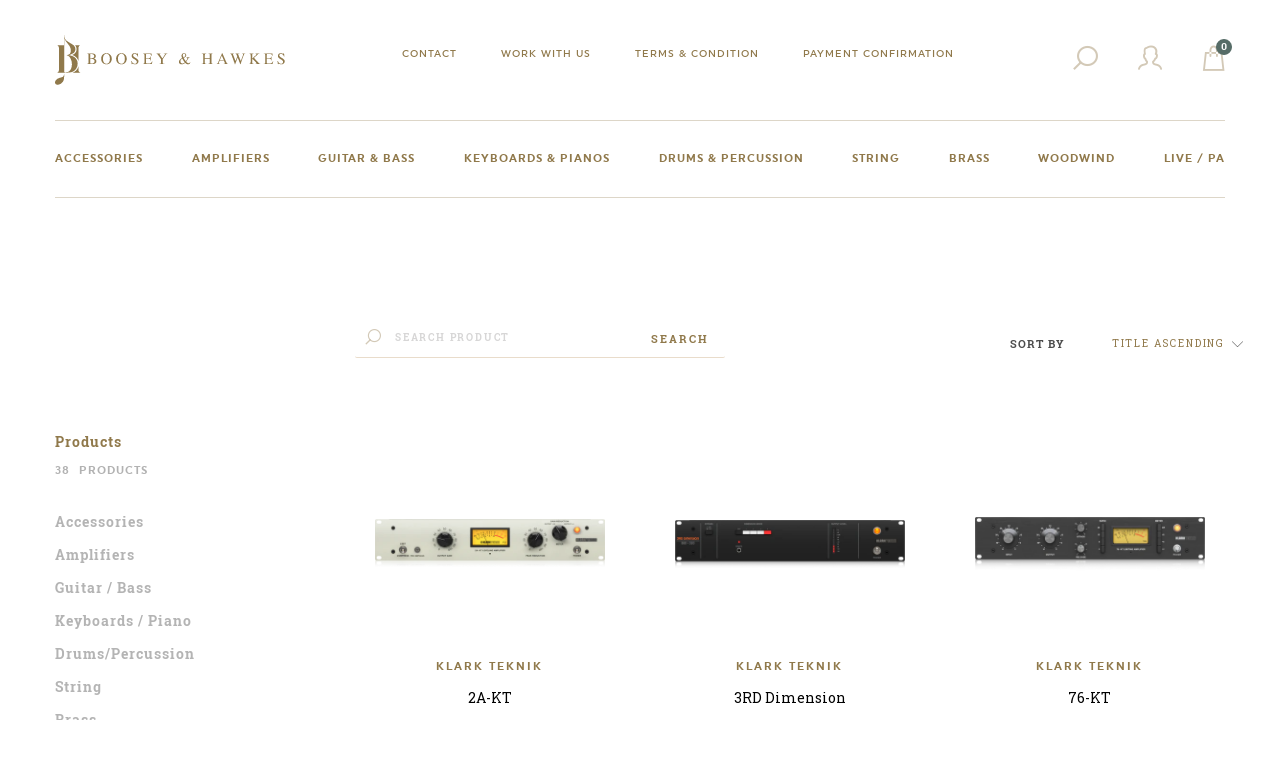

--- FILE ---
content_type: text/html; charset=utf-8
request_url: https://www.booseythai.com/collections/all/brand-klark-teknik
body_size: 58230
content:
<!doctype html>
<html class="no-js" lang="en">
<head>
  <meta charset="utf-8">
  <meta http-equiv="X-UA-Compatible" content="IE=edge">
  <meta name="viewport" content="width=device-width,initial-scale=1">
  <meta name="theme-color" content="#9a8451">
  <link rel="canonical" href="https://www.booseythai.com/collections/all/brand-klark-teknik"><link rel="shortcut icon" href="//www.booseythai.com/cdn/shop/files/favicon_32x32.png?v=1613239683" type="image/png"><!-- starapps_core_start -->
<!-- This code is automatically managed by StarApps Studio -->
<!-- Please contact support@starapps.studio for any help -->
<!-- File location: snippets/starapps-core.liquid -->



<!-- starapps_core_end -->
<title>Products
&ndash; Tagged &quot;brand:Klark Teknik&quot;&ndash; Boosey &amp; Hawkes</title><!-- /snippets/social-meta-tags.liquid -->




<meta property="og:site_name" content="Boosey &amp; Hawkes">
<meta property="og:url" content="https://www.booseythai.com/collections/all/brand-klark-teknik">
<meta property="og:title" content="Products">
<meta property="og:type" content="product.group">
<meta property="og:description" content="Boosey &amp; Hawkes">





<meta name="twitter:card" content="summary_large_image">
<meta name="twitter:title" content="Products">
<meta name="twitter:description" content="Boosey &amp; Hawkes">


  <link rel="stylesheet" type="text/css"
    href="https://stackpath.bootstrapcdn.com/font-awesome/4.7.0/css/font-awesome.min.css">
  <link href="https://fonts.googleapis.com/css?family=Roboto+Slab:100,300,400,700&display=swap" rel="stylesheet">
  <link href="https://fonts.googleapis.com/css?family=Sarabun:100,300,400,700&display=swap" rel="stylesheet">

  
  <script src="//www.booseythai.com/cdn/shop/t/9/assets/jquery.js?v=2995194688756493191614049741"></script>
  <script> 
    jQuery.noConflict();
  </script>
  <style>
    @font-face {
      font-family: 'uniform';
      src: url('//www.booseythai.com/cdn/shop/t/9/assets/uniform-webfont.eot?v=71340995492198523301614049771');
      src: url('//www.booseythai.com/cdn/shop/t/9/assets/uniform-webfont.eot?%23iefix&v=71340995492198523301614049771') format('embedded-opentype'),
      url('//www.booseythai.com/cdn/shop/t/9/assets/uniform-webfont.woff2?v=157337414589877147661614049773 ') format('woff2'),
      url('//www.booseythai.com/cdn/shop/t/9/assets/uniform-webfont.woff?v=77754906313266810361614049772') format('woff'),
      url('//www.booseythai.com/cdn/shop/t/9/assets/uniform-webfont.ttf?v=95474261402744594111614049772') format('truetype'),
      url('//www.booseythai.com/cdn/shop/t/9/assets/uniform-webfont.svg%23uniformuploaded_file?v=18160') format('svg');
      font-weight: normal;
      font-style: normal;

    }

    @font-face {
      font-family: 'uniform-ultra';
      src: url('//www.booseythai.com/cdn/shop/t/9/assets/uniform_ultra-webfont.eot?v=95510686628991676481614049784');
      src: url('//www.booseythai.com/cdn/shop/t/9/assets/uniform_ultra-webfont.eot?%23iefix&v=95510686628991676481614049784') format('embedded-opentype'),
      url('//www.booseythai.com/cdn/shop/t/9/assets/uniform_ultra-webfont.woff2?v=165668051713449851521614049786 ') format('woff2'),
      url('//www.booseythai.com/cdn/shop/t/9/assets/uniform_ultra-webfont.woff?v=32680285599742639281614049785') format('woff'),
      url('//www.booseythai.com/cdn/shop/t/9/assets/uniform_ultra-webfont.ttf?v=179962746296078448941614049785') format('truetype'),
      url('//www.booseythai.com/cdn/shop/t/9/assets/uniform_ultra-webfont.svg%23uniformuploaded_file?v=18160') format('svg');
      font-weight: normal;
      font-style: normal;
    }

    @font-face {
      font-family: 'uniform-medium';
      src: url('//www.booseythai.com/cdn/shop/t/9/assets/uniform_medium-webfont.eot?v=180711367382141406801614049781');
      src: url('//www.booseythai.com/cdn/shop/t/9/assets/uniform_medium-webfont.eot?%23iefix&v=180711367382141406801614049781') format('embedded-opentype'),
      url('//www.booseythai.com/cdn/shop/t/9/assets/uniform_medium-webfont.woff2?v=58558960500974536861614049783 ') format('woff2'),
      url('//www.booseythai.com/cdn/shop/t/9/assets/uniform_medium-webfont.woff?v=100370282442378720401614049783') format('woff'),
      url('//www.booseythai.com/cdn/shop/t/9/assets/uniform_medium-webfont.ttf?v=25814740396334277591614049782') format('truetype'),
      url('//www.booseythai.com/cdn/shop/t/9/assets/uniform_medium-webfont.svg%23uniformuploaded_file?v=18160') format('svg');
      font-weight: normal;
      font-style: normal;
    }

    @font-face {
      font-family: 'uniform-light';
      src: url('//www.booseythai.com/cdn/shop/t/9/assets/uniform_light-webfont.eot?v=170737510208063229541614049778');
      src: url('//www.booseythai.com/cdn/shop/t/9/assets/uniform_light-webfont.eot?%23iefix&v=170737510208063229541614049778') format('embedded-opentype'),
      url('//www.booseythai.com/cdn/shop/t/9/assets/uniform_light-webfont.woff2?v=132966625309088255971614049780 ') format('woff2'),
      url('//www.booseythai.com/cdn/shop/t/9/assets/uniform_light-webfont.woff?v=107004548261442695821614049780') format('woff'),
      url('//www.booseythai.com/cdn/shop/t/9/assets/uniform_light-webfont.ttf?v=19161828678752453851614049779') format('truetype'),
      url('//www.booseythai.com/cdn/shop/t/9/assets/uniform_light-webfont.svg%23uniformuploaded_file?v=18160') format('svg');
      font-weight: normal;
      font-style: normal;
    }


    @font-face {
      font-family: 'uniform-bold';
      src: url('//www.booseythai.com/cdn/shop/t/9/assets/uniform_bold-webfont.eot?v=51770363501223316301614049776');
      src: url('//www.booseythai.com/cdn/shop/t/9/assets/uniform_bold-webfont.eot?%23iefix&v=51770363501223316301614049776') format('embedded-opentype'),
      url('//www.booseythai.com/cdn/shop/t/9/assets/uniform_bold-webfont.woff2?v=120663467138076186451614049778 ') format('woff2'),
      url('//www.booseythai.com/cdn/shop/t/9/assets/uniform_bold-webfont.woff?v=60269369073667297511614049777') format('woff'),
      url('//www.booseythai.com/cdn/shop/t/9/assets/uniform_bold-webfont.ttf?v=129436943984342920121614049777') format('truetype'),
      url('//www.booseythai.com/cdn/shop/t/9/assets/uniform_bold-webfont.svg%23uniformuploaded_file?v=18160') format('svg');
      font-weight: normal;
      font-style: normal;
    }

    @font-face {
      font-family: 'icomoon';
      src: url('//www.booseythai.com/cdn/shop/t/9/assets/icomoon.eot?v=145909315213154261391614049734');
      src: url('//www.booseythai.com/cdn/shop/t/9/assets/icomoon.eot?%23iefix&v=145909315213154261391614049734') format('embedded-opentype'),
      url('//www.booseythai.com/cdn/shop/t/9/assets/icomoon.woff?v=179690914432428181971614049735') format('woff'),
      url('//www.booseythai.com/cdn/shop/t/9/assets/icomoon.ttf?v=114121648266651456321614049735') format('truetype'),
      url('//www.booseythai.com/cdn/shop/t/9/assets/icomoon.svg?br0zjn%23icomoon&v=156011667849054982261614049734') format('svg');
      font-weight: normal;
      font-style: normal;
    }
  </style>
<link href="//www.booseythai.com/cdn/shop/t/9/assets/theme.scss.css?v=62283611744377292531614135237" rel="stylesheet" type="text/css" media="all" />
<link href="//www.booseythai.com/cdn/shop/t/9/assets/styles.css?v=20293398527012622041623729256" rel="stylesheet" type="text/css" media="all" />

 
<link href="//www.booseythai.com/cdn/shop/t/9/assets/collection.css?v=137381042528960763931614049727" rel="stylesheet" type="text/css" media="all" />
<link type="text/css" href="//www.booseythai.com/cdn/shop/t/9/assets/custom.scss.css?v=77117071341366299951696558851" rel="stylesheet">






 

  <script>
    var theme = {
      breakpoints: {
        narrowscreen: 500,
        medium: 750,
        large: 990,
        widescreen: 1400
      },
      strings: {
        addToCart: "Add to cart",
        soldOut: "Sold out",
        unavailable: "Unavailable",
        regularPrice: "Regular price",
        salePrice: "Sale price",
        sale: "Sale",
        showMore: "Show More",
        showLess: "Show Less",
        addressError: "Error looking up that address",
        addressNoResults: "No results for that address",
        addressQueryLimit: "You have exceeded the Google API usage limit. Consider upgrading to a \u003ca href=\"https:\/\/developers.google.com\/maps\/premium\/usage-limits\"\u003ePremium Plan\u003c\/a\u003e.",
        authError: "There was a problem authenticating your Google Maps account.",
        newWindow: "Opens in a new window.",
        external: "Opens external website.",
        newWindowExternal: "Opens external website in a new window.",
        removeLabel: "Remove [product]",
        update: "Update",
        quantity: "Quantity",
        discountedTotal: "Discounted total",
        regularTotal: "Regular total",
        priceColumn: "See Price column for discount details.",
        quantityMinimumMessage: "Quantity must be 1 or more",
        cartError: "There was an error while updating your cart. Please try again.",
        removedItemMessage: "Removed \u003cspan class=\"cart__removed-product-details\"\u003e([quantity]) [link]\u003c\/span\u003e from your cart.",
        unitPrice: "Unit price",
        unitPriceSeparator: "per",
        oneCartCount: "1 item",
        otherCartCount: "[count] items",
        quantityLabel: "Quantity: [count]"
      },
      moneyFormat: "{{amount_no_decimals}} ฿",
      moneyFormatWithCurrency: "{{amount_no_decimals}} ฿ THB"
    }

    document.documentElement.className = document.documentElement.className.replace('no-js', 'js');
  </script><script src="//www.booseythai.com/cdn/shop/t/9/assets/lazysizes.js?v=175122195328262053041614049742" async="async"></script>
  <script src="//www.booseythai.com/cdn/shop/t/9/assets/vendor.js?v=12001839194546984181614049786" defer="defer"></script>
  <script src="//www.booseythai.com/cdn/shop/t/9/assets/theme.js?v=127574444110205590531614049770" defer="defer"></script>

<!--begin-bc-sf-filter-css-->
<style data-id="bc-sf-filter-style">
      #bc-sf-filter-options-wrapper .bc-sf-filter-option-block .bc-sf-filter-block-title h3,
      #bc-sf-filter-tree-h .bc-sf-filter-option-block .bc-sf-filter-block-title a {}
      #bc-sf-filter-options-wrapper .bc-sf-filter-option-block .bc-sf-filter-block-content ul li a,
      #bc-sf-filter-tree-h .bc-sf-filter-option-block .bc-sf-filter-block-content ul li a {}
      #bc-sf-filter-tree-mobile button {}
    </style><link href="//www.booseythai.com/cdn/shop/t/9/assets/bc-sf-filter.scss.css?v=42250076527198228281614049721" rel="stylesheet" type="text/css" media="all" />
<!--start-bc-al-css--><link href="//www.booseythai.com/cdn/shop/t/9/assets/bc-al-lib.scss.css?v=175022562352411165781614049807" rel="stylesheet" type="text/css" media="all" />
<style data-id="bc-al-style" type="text/css">
        .bc-quickview-btn {background: rgba(255,255,255,1);color: rgba(61,66,70,1);border-color: rgba(255,255,255,1);}
        .bc-quickview-btn:hover {background: rgba(61,66,70,1);color: rgba(255,255,255,1);border-color: rgba(61,66,70,1);}
        .bc-addtocart-btn {background: rgba(0,0,0,1);color: rgba(255,255,255,1);border-color: rgba(0,0,0,1);}
        .bc-addtocart-btn:hover {background: rgba(61,66,70,1);color: rgba(255,255,255,1);border-color: rgba(61,66,70,1);}
      </style><!--end-bc-al-css-->

<!-- Start Widgets Slider CSS --><link href="//www.booseythai.com/cdn/shop/t/9/assets/bc-widget-slider.scss.css?v=2543438864943775971614049723" rel="stylesheet" type="text/css" media="all" />
<!-- End Widgets Slider CSS -->

<!--end-bc-sf-filter-css-->

  
<!-- starapps_scripts_start -->
<!-- This code is automatically managed by StarApps Studio -->
<!-- Please contact support@starapps.studio for any help -->
<!-- starapps_scripts_end -->
<!-- "snippets/buddha-megamenu.liquid" was not rendered, the associated app was uninstalled -->
  <script>window.performance && window.performance.mark && window.performance.mark('shopify.content_for_header.start');</script><meta id="shopify-digital-wallet" name="shopify-digital-wallet" content="/4879122481/digital_wallets/dialog">
<link rel="alternate" type="application/atom+xml" title="Feed" href="/collections/all/brand-klark-teknik.atom" />
<link rel="next" href="/collections/all/brand-klark-teknik?page=2">
<script async="async" src="/checkouts/internal/preloads.js?locale=en-TH"></script>
<script id="shopify-features" type="application/json">{"accessToken":"7b04e19b537b40040389d42cf46aec57","betas":["rich-media-storefront-analytics"],"domain":"www.booseythai.com","predictiveSearch":true,"shopId":4879122481,"locale":"en"}</script>
<script>var Shopify = Shopify || {};
Shopify.shop = "boosey-kos.myshopify.com";
Shopify.locale = "en";
Shopify.currency = {"active":"THB","rate":"1.0"};
Shopify.country = "TH";
Shopify.theme = {"name":"debut KOS-Boosey","id":83292389425,"schema_name":"KOS","schema_version":"1.0.0","theme_store_id":null,"role":"main"};
Shopify.theme.handle = "null";
Shopify.theme.style = {"id":null,"handle":null};
Shopify.cdnHost = "www.booseythai.com/cdn";
Shopify.routes = Shopify.routes || {};
Shopify.routes.root = "/";</script>
<script type="module">!function(o){(o.Shopify=o.Shopify||{}).modules=!0}(window);</script>
<script>!function(o){function n(){var o=[];function n(){o.push(Array.prototype.slice.apply(arguments))}return n.q=o,n}var t=o.Shopify=o.Shopify||{};t.loadFeatures=n(),t.autoloadFeatures=n()}(window);</script>
<script id="shop-js-analytics" type="application/json">{"pageType":"collection"}</script>
<script defer="defer" async type="module" src="//www.booseythai.com/cdn/shopifycloud/shop-js/modules/v2/client.init-shop-cart-sync_BdyHc3Nr.en.esm.js"></script>
<script defer="defer" async type="module" src="//www.booseythai.com/cdn/shopifycloud/shop-js/modules/v2/chunk.common_Daul8nwZ.esm.js"></script>
<script type="module">
  await import("//www.booseythai.com/cdn/shopifycloud/shop-js/modules/v2/client.init-shop-cart-sync_BdyHc3Nr.en.esm.js");
await import("//www.booseythai.com/cdn/shopifycloud/shop-js/modules/v2/chunk.common_Daul8nwZ.esm.js");

  window.Shopify.SignInWithShop?.initShopCartSync?.({"fedCMEnabled":true,"windoidEnabled":true});

</script>
<script>(function() {
  var isLoaded = false;
  function asyncLoad() {
    if (isLoaded) return;
    isLoaded = true;
    var urls = ["https:\/\/cdn.shopify.com\/s\/files\/1\/0048\/7912\/2481\/t\/3\/assets\/ssw-empty.js?7872\u0026shop=boosey-kos.myshopify.com","https:\/\/formbuilder.hulkapps.com\/skeletopapp.js?shop=boosey-kos.myshopify.com"];
    for (var i = 0; i < urls.length; i++) {
      var s = document.createElement('script');
      s.type = 'text/javascript';
      s.async = true;
      s.src = urls[i];
      var x = document.getElementsByTagName('script')[0];
      x.parentNode.insertBefore(s, x);
    }
  };
  if(window.attachEvent) {
    window.attachEvent('onload', asyncLoad);
  } else {
    window.addEventListener('load', asyncLoad, false);
  }
})();</script>
<script id="__st">var __st={"a":4879122481,"offset":25200,"reqid":"216c923b-bd8e-43c3-a6ce-bf4beb312453-1768970677","pageurl":"www.booseythai.com\/collections\/all\/brand-klark-teknik","u":"77d4cb11df63","p":"collection"};</script>
<script>window.ShopifyPaypalV4VisibilityTracking = true;</script>
<script id="captcha-bootstrap">!function(){'use strict';const t='contact',e='account',n='new_comment',o=[[t,t],['blogs',n],['comments',n],[t,'customer']],c=[[e,'customer_login'],[e,'guest_login'],[e,'recover_customer_password'],[e,'create_customer']],r=t=>t.map((([t,e])=>`form[action*='/${t}']:not([data-nocaptcha='true']) input[name='form_type'][value='${e}']`)).join(','),a=t=>()=>t?[...document.querySelectorAll(t)].map((t=>t.form)):[];function s(){const t=[...o],e=r(t);return a(e)}const i='password',u='form_key',d=['recaptcha-v3-token','g-recaptcha-response','h-captcha-response',i],f=()=>{try{return window.sessionStorage}catch{return}},m='__shopify_v',_=t=>t.elements[u];function p(t,e,n=!1){try{const o=window.sessionStorage,c=JSON.parse(o.getItem(e)),{data:r}=function(t){const{data:e,action:n}=t;return t[m]||n?{data:e,action:n}:{data:t,action:n}}(c);for(const[e,n]of Object.entries(r))t.elements[e]&&(t.elements[e].value=n);n&&o.removeItem(e)}catch(o){console.error('form repopulation failed',{error:o})}}const l='form_type',E='cptcha';function T(t){t.dataset[E]=!0}const w=window,h=w.document,L='Shopify',v='ce_forms',y='captcha';let A=!1;((t,e)=>{const n=(g='f06e6c50-85a8-45c8-87d0-21a2b65856fe',I='https://cdn.shopify.com/shopifycloud/storefront-forms-hcaptcha/ce_storefront_forms_captcha_hcaptcha.v1.5.2.iife.js',D={infoText:'Protected by hCaptcha',privacyText:'Privacy',termsText:'Terms'},(t,e,n)=>{const o=w[L][v],c=o.bindForm;if(c)return c(t,g,e,D).then(n);var r;o.q.push([[t,g,e,D],n]),r=I,A||(h.body.append(Object.assign(h.createElement('script'),{id:'captcha-provider',async:!0,src:r})),A=!0)});var g,I,D;w[L]=w[L]||{},w[L][v]=w[L][v]||{},w[L][v].q=[],w[L][y]=w[L][y]||{},w[L][y].protect=function(t,e){n(t,void 0,e),T(t)},Object.freeze(w[L][y]),function(t,e,n,w,h,L){const[v,y,A,g]=function(t,e,n){const i=e?o:[],u=t?c:[],d=[...i,...u],f=r(d),m=r(i),_=r(d.filter((([t,e])=>n.includes(e))));return[a(f),a(m),a(_),s()]}(w,h,L),I=t=>{const e=t.target;return e instanceof HTMLFormElement?e:e&&e.form},D=t=>v().includes(t);t.addEventListener('submit',(t=>{const e=I(t);if(!e)return;const n=D(e)&&!e.dataset.hcaptchaBound&&!e.dataset.recaptchaBound,o=_(e),c=g().includes(e)&&(!o||!o.value);(n||c)&&t.preventDefault(),c&&!n&&(function(t){try{if(!f())return;!function(t){const e=f();if(!e)return;const n=_(t);if(!n)return;const o=n.value;o&&e.removeItem(o)}(t);const e=Array.from(Array(32),(()=>Math.random().toString(36)[2])).join('');!function(t,e){_(t)||t.append(Object.assign(document.createElement('input'),{type:'hidden',name:u})),t.elements[u].value=e}(t,e),function(t,e){const n=f();if(!n)return;const o=[...t.querySelectorAll(`input[type='${i}']`)].map((({name:t})=>t)),c=[...d,...o],r={};for(const[a,s]of new FormData(t).entries())c.includes(a)||(r[a]=s);n.setItem(e,JSON.stringify({[m]:1,action:t.action,data:r}))}(t,e)}catch(e){console.error('failed to persist form',e)}}(e),e.submit())}));const S=(t,e)=>{t&&!t.dataset[E]&&(n(t,e.some((e=>e===t))),T(t))};for(const o of['focusin','change'])t.addEventListener(o,(t=>{const e=I(t);D(e)&&S(e,y())}));const B=e.get('form_key'),M=e.get(l),P=B&&M;t.addEventListener('DOMContentLoaded',(()=>{const t=y();if(P)for(const e of t)e.elements[l].value===M&&p(e,B);[...new Set([...A(),...v().filter((t=>'true'===t.dataset.shopifyCaptcha))])].forEach((e=>S(e,t)))}))}(h,new URLSearchParams(w.location.search),n,t,e,['guest_login'])})(!0,!0)}();</script>
<script integrity="sha256-4kQ18oKyAcykRKYeNunJcIwy7WH5gtpwJnB7kiuLZ1E=" data-source-attribution="shopify.loadfeatures" defer="defer" src="//www.booseythai.com/cdn/shopifycloud/storefront/assets/storefront/load_feature-a0a9edcb.js" crossorigin="anonymous"></script>
<script data-source-attribution="shopify.dynamic_checkout.dynamic.init">var Shopify=Shopify||{};Shopify.PaymentButton=Shopify.PaymentButton||{isStorefrontPortableWallets:!0,init:function(){window.Shopify.PaymentButton.init=function(){};var t=document.createElement("script");t.src="https://www.booseythai.com/cdn/shopifycloud/portable-wallets/latest/portable-wallets.en.js",t.type="module",document.head.appendChild(t)}};
</script>
<script data-source-attribution="shopify.dynamic_checkout.buyer_consent">
  function portableWalletsHideBuyerConsent(e){var t=document.getElementById("shopify-buyer-consent"),n=document.getElementById("shopify-subscription-policy-button");t&&n&&(t.classList.add("hidden"),t.setAttribute("aria-hidden","true"),n.removeEventListener("click",e))}function portableWalletsShowBuyerConsent(e){var t=document.getElementById("shopify-buyer-consent"),n=document.getElementById("shopify-subscription-policy-button");t&&n&&(t.classList.remove("hidden"),t.removeAttribute("aria-hidden"),n.addEventListener("click",e))}window.Shopify?.PaymentButton&&(window.Shopify.PaymentButton.hideBuyerConsent=portableWalletsHideBuyerConsent,window.Shopify.PaymentButton.showBuyerConsent=portableWalletsShowBuyerConsent);
</script>
<script data-source-attribution="shopify.dynamic_checkout.cart.bootstrap">document.addEventListener("DOMContentLoaded",(function(){function t(){return document.querySelector("shopify-accelerated-checkout-cart, shopify-accelerated-checkout")}if(t())Shopify.PaymentButton.init();else{new MutationObserver((function(e,n){t()&&(Shopify.PaymentButton.init(),n.disconnect())})).observe(document.body,{childList:!0,subtree:!0})}}));
</script>

<script>window.performance && window.performance.mark && window.performance.mark('shopify.content_for_header.end');</script><!-- "snippets/weglot_hreftags.liquid" was not rendered, the associated app was uninstalled -->
<!-- "snippets/weglot_switcher.liquid" was not rendered, the associated app was uninstalled -->
<link rel="stylesheet" href="//www.booseythai.com/cdn/shop/t/9/assets/sca-pp.css?v=26248894406678077071614049757">
 <script>
  
  SCAPPShop = {};
    
  </script>
<script src="//www.booseythai.com/cdn/shop/t/9/assets/sca-pp-initial.js?v=60565845333860777871658901786" type="text/javascript"></script>
  <!-- BEGIN app block: shopify://apps/swatch-king/blocks/variant-swatch-king/0850b1e4-ba30-4a0d-a8f4-f9a939276d7d -->


















































  <script>
    window.vsk_data = function(){
      return {
        "block_collection_settings": {"alignment":"center","enable":false,"swatch_location":"After image","switch_on_hover":false,"preselect_variant":false,"current_template":"collection"},
        "currency": "THB",
        "currency_symbol": "฿",
        "primary_locale": "en",
        "localized_string": {},
        "app_setting_styles": {"products_swatch_presentation":{"slide_left_button_svg":"","slide_right_button_svg":""},"collections_swatch_presentation":{"minified":false,"minified_products":false,"minified_template":"+{count}","slide_left_button_svg":"","minified_display_count":[3,6],"slide_right_button_svg":""}},
        "app_setting": {"display_logs":false,"default_preset":119100,"pre_hide_strategy":"hide-all-theme-selectors","swatch_url_source":"cdn","product_data_source":"js"},
        "app_setting_config": {"app_execution_strategy":"all","collections_options_disabled":null,"default_swatch_image":"","do_not_select_an_option":{"text":"Select a {{ option_name }}","status":true,"control_add_to_cart":true,"allow_virtual_trigger":true,"make_a_selection_text":"Select a {{ option_name }}","auto_select_options_list":[]},"history_free_group_navigation":false,"notranslate":false,"products_options_disabled":null,"size_chart":{"type":"theme","labels":"size,sizes,taille,größe,tamanho,tamaño,koko,サイズ","position":"right","size_chart_app":"","size_chart_app_css":"","size_chart_app_selector":""},"session_storage_timeout_seconds":60,"enable_swatch":{"cart":{"enable_on_cart_product_grid":false,"enable_on_cart_featured_product":true},"home":{"enable_on_home_product_grid":false,"enable_on_home_featured_product":true},"pages":{"enable_on_custom_product_grid":false,"enable_on_custom_featured_product":true},"article":{"enable_on_article_product_grid":false,"enable_on_article_featured_product":true},"products":{"enable_on_main_product":true,"enable_on_product_grid":false},"collections":{"enable_on_collection_quick_view":true,"enable_on_collection_product_grid":false},"list_collections":{"enable_on_list_collection_quick_view":true,"enable_on_list_collection_product_grid":false}},"product_template":{"group_swatches":true,"variant_swatches":true},"product_batch_size":250,"use_optimized_urls":true,"enable_error_tracking":false,"enable_event_tracking":false,"preset_badge":{"order":[{"name":"sold_out","order":0},{"name":"sale","order":1},{"name":"new","order":2}],"new_badge_text":"NEW","new_badge_color":"#FFFFFF","sale_badge_text":"SALE","sale_badge_color":"#FFFFFF","new_badge_bg_color":"#121212D1","sale_badge_bg_color":"#D91C01D1","sold_out_badge_text":"SOLD OUT","sold_out_badge_color":"#FFFFFF","new_show_when_all_same":false,"sale_show_when_all_same":false,"sold_out_badge_bg_color":"#BBBBBBD1","new_product_max_duration":90,"sold_out_show_when_all_same":true,"min_price_diff_for_sale_badge":5}},
        "theme_settings_map": {"82871255089":349875,"43536580657":67372,"83292389425":646,"83292487729":646,"83292979249":646,"82503827505":646,"82504286257":646,"82877186097":646,"83290980401":646},
        "theme_settings": {"349875":{"id":349875,"configurations":{"products":{"theme_type":"dawn","swatch_root":{"position":"before","selector":"variant-radios, variant-selects, product-variants, variant-selection, product-variant-selector, .variant-wrapper, .variant-picker, .product-form__variants, .product-form__swatches, .swatches__container, .product-variants, .product__variant-select, .variations, form .swatch.clearfix, noscript[class*=\"product-form__noscript-wrapper\"]","groups_selector":"","section_selector":"[id*=\"shopify\"][id*=\"main\"][id*=\"template\"], [class*=\"featured\"][class*=\"product\"]:not([class*=\"collection\"]):not([class*=\"gallery\"]):not([class*=\"item\"]):not([class*=\"heading\"]), [class*=\"index\"] [data-section-type=\"product\"], [data-section-type=\"featured-product\"],  [class*=\"index\"] [data-section-type=\"product-template\"], [data-product-type=\"featured\"], #shopify-section-product-template","secondary_position":"","secondary_selector":"","use_section_as_root":true},"option_selectors":"[class*=\"variant\"] input[type=\"radio\"], [class*=\"form\"] input[type=\"radio\"], [class*=\"option\"] input[type=\"radio\"], .form__selectors input, variant-selects input, variant-selects select, variant-input input, .variant-wrapper select","selectors_to_hide":["variant-radios, variant-selects, product-variants, variant-selection, product-variant-selector, .variant-wrapper, .variant-picker, .product-form__variants, .product-form__swatches, .swatches__container, .product-variants, .product__variant-select, .variations, form .swatch.clearfix"],"json_data_selector":"","add_to_cart_selector":"[name=\"add\"], [data-action*=\"add\"][data-action*=\"cart\"], [data-product-atc],  [id*=\"addToCart\"], [data-add-button], [value=\"Add to cart\"]","custom_button_params":{"data":[{"value_attribute":"data-value","option_attribute":"data-name"}],"selected_selector":".active"},"option_index_attributes":["data-index","data-option-position","data-object","data-product-option","data-option-index","name","data-escape"],"add_to_cart_text_selector":"[name=\"add\"] \u003e span:not([class*=\"load\"]):not([class*=\"added\"]):not([class*=\"complete\"]):not([class*=\"symbol\"]), [data-add-to-cart-text], .atc-button--text, [data-add-button-text]","selectors_to_hide_override":"","add_to_cart_enabled_classes":"","add_to_cart_disabled_classes":""},"collections":{"grid_updates":[{"name":"price","template":"\u003cdiv class=\"price price--on-sale\"\u003e\n\u003cspan class=\"price-item price-item--regular\" {display_on_sale}\u003e{compare_at_price_with_format}\u003c\/span\u003e\n\u003cspan {display_on_sale}\u003e\u0026nbsp\u003c\/span\u003e\n\u003cspan class=\"price-item price-item--sale\" \u003e{price_with_format}\u003c\/span\u003e\n\u003c\/div\u003e","display_position":"replace","display_selector":"[class*=\"Price\"][class*=\"Heading\"], .grid-product__price, .price:not(.price-list .price), .product-price, .price-list, .product-grid--price, .product-card__price, .product__price, product-price, .product-item__price, [data-price-wrapper], .product-list-item-price, .product-item-price","element_selector":""}],"data_selectors":{"url":"a","title":"[class*=\"title\"] a","attributes":[],"form_input":"[name=\"id\"]","featured_image":"img:nth-child(1):not([class*=\"second\"] img):not(.product-item__bg__inner img):not([class*=\"two\"] img):not([class*=\"hidden\"] img), img[class*=\"primary\"], [class*=\"primary\"] img, .reveal img:not(.hidden img), [class*=\"main\"][class*=\"image\"] picture, [data-primary-media] img","secondary_image":"[class*=\"secondary\"] img:nth-child(2):not([class*=\"with\"]):not([class*=\"has\"]):not([class*=\"show\"]):not([class*=\"primary\"] img), .product-item__bg__under img, img[class*=\"alternate\"], .media--hover-effect img:nth-child(2), .hidden img, img.hidden, picture[style*=\"none\"], .not-first img, .product--hover-image img, .product-thumb-hover img, img.secondary-media-hidden, img[class*=\"secondary\"]"},"attribute_updates":[{"selector":null,"template":null,"attribute":null}],"selectors_to_hide":[],"json_data_selector":"[sa-swatch-json]","swatch_root_selector":".ProductItem, .product-item, .product-block, .grid-view-item, .product-grid li.grid__item, .grid-product, .product-grid-item, .type-product-grid-item, .product-card, .product-index, .grid .card:not(.grid__item .card), .grid product-card, .product-list-item, .product--root, .product-thumbnail, .collection-page__product, [data-product-item], [data-product-grid-item], [data-product-grid]","swatch_display_options":[{"label":"After image","position":"before","selector":"[class*=\"content\"][class*=\"card\"], [class*=\"info\"][class*=\"card\"], [class*=\"Info\"][class*=\"Item\"], [class*=\"info\"][class*=\"product\"]:not([class*=\"inner\"]),  [class*=\"grid\"][class*=\"meta\"], .product-details, [class*=\"product\"][class*=\"caption\"]"},{"label":"After price","position":"after","selector":"[class*=\"Price\"][class*=\"Heading\"], .grid-product__price, .price:not(.price-list .price), .product-price, .price-list, .product-grid--price, .product-card__price, .product__price, product-price, .product-item__price, [data-price-wrapper], .product-list-item-price, .product-item-price"},{"label":"After title","position":"after","selector":"[class*=\"title\"], [class*=\"heading\"]"}]}},"settings":{"products":{"handleize":false,"init_deferred":false,"label_split_symbol":":","size_chart_selector":"[aria-controls*=\"size-chart\"],[aria-controls*=\"size-guide\"]","persist_group_variant":true,"hide_single_value_option":"none"},"collections":{"layer_index":2,"display_label":false,"continuous_lookup":3000,"json_data_from_api":true,"label_split_symbol":"-","price_trailing_zeroes":false,"hide_single_value_option":"none"}},"custom_scripts":[],"custom_css":"","theme_store_ids":[],"schema_theme_names":["Unidentified"],"pre_hide_css_code":null},"67372":{"id":67372,"configurations":{"products":{"theme_type":"dawn","swatch_root":{"position":"before","selector":"form[action*=\"\/cart\/add\"]","groups_selector":"","section_selector":"[data-section-type=\"product\"]","secondary_position":"","secondary_selector":"","use_section_as_root":true},"option_selectors":"select.single-option-selector","selectors_to_hide":[".selector-wrapper"],"json_data_selector":"","add_to_cart_selector":"[name=\"add\"]","custom_button_params":{"data":[{"value_attribute":"data-value","option_attribute":"data-name"}],"selected_selector":".active"},"option_index_attributes":["data-index","data-option-position","data-object","data-product-option","data-option-index","name"],"add_to_cart_text_selector":"[name=\"add\"]\u003espan","selectors_to_hide_override":"","add_to_cart_enabled_classes":"","add_to_cart_disabled_classes":""},"collections":{"grid_updates":[{"name":"price","template":"\u003cdiv class=\"sa-price-wrapper\"\u003e\n\u003cspan class=\"sa-compare-at-price\" {display_on_sale}\u003e{compare_at_price_with_format}\u003c\/span\u003e\n\u003cspan class=\"sa-price\" \u003e{price_with_format}\u003c\/span\u003e\n\u003cdiv class=\"price__badges_custom\"\u003e\u003c\/div\u003e\u003c\/div\u003e","display_position":"after","display_selector":"div.product-card__title","element_selector":"dl.price, .sa-price-wrapper"},{"name":"Sale","template":"\u003cspan class=\"price__badge price__badge--sale\" aria-hidden=\"true\"{{display_on_available}} {{display_on_sale}}\u003e\u003cspan\u003eSale\u003c\/span\u003e\u003c\/span\u003e","display_position":"top","display_selector":".price__badges_custom","element_selector":".price__badge--sale"},{"name":"Soldout","template":"\u003cspan class=\"price__badge price__badge--sold-out\" {{display_on_sold_out}}\u003e\u003cspan\u003eSold out\u003c\/span\u003e\u003c\/span\u003e","display_position":"top","display_selector":".price__badges_custom","element_selector":".price__badge--sold-out"}],"data_selectors":{"url":"a","title":".grid-view-item__title","attributes":[],"form_input":"[name=\"id\"]","featured_image":"img.grid-view-item__image","secondary_image":"img:not(.grid-view-item__image)"},"attribute_updates":[{"selector":null,"template":null,"attribute":null}],"selectors_to_hide":[],"json_data_selector":"[sa-swatch-json]","swatch_root_selector":"[data-section-type=\"collection-template\"] .grid__item .grid-view-item, .grid-view-item.product-card","swatch_display_options":[{"label":"After image","position":"after","selector":".grid-view-item__image, .product-card__image-with-placeholder-wrapper"},{"label":"After price","position":"after","selector":".grid-view-item__meta"},{"label":"After title","position":"after","selector":".grid-view-item__title"}]}},"settings":{"products":{"handleize":false,"init_deferred":false,"label_split_symbol":"-","size_chart_selector":"","persist_group_variant":true,"hide_single_value_option":"none"},"collections":{"layer_index":12,"display_label":false,"continuous_lookup":3000,"json_data_from_api":true,"label_split_symbol":"-","price_trailing_zeroes":true,"hide_single_value_option":"none"}},"custom_scripts":[],"custom_css":".sa-compare-at-price {text-decoration: line-through; color: #f94c43; font-weight: 600; font-style: normal;}\r\n.sa-price {color: #6a6a6a; font-weight: 600; font-style: normal;}\r\n[id=\"Collection\"] .grid-view-item, .product-card.grid-view-item, [id=\"shopify-section-featured-collections\"] .grid-view-item {margin:35px 0px 0px 0px!important;}\r\n.price__badges_custom span.price__badge:not([style]) {display: unset;}","theme_store_ids":[796],"schema_theme_names":["Debut"],"pre_hide_css_code":null},"646":{"id":646,"configurations":{"products":{"theme_type":"","swatch_root":{"position":"top","selector":"form[action*=\"\/cart\/add\"]","groups_selector":"","section_selector":"#shopify-section-product-template, #shopify-section-page-product, #shopify-section-static-product, #shopify-section-product, #shopify-section-static-product-pages","secondary_position":"","secondary_selector":"","use_section_as_root":false},"option_selectors":"","selectors_to_hide":[".swatch_options","form[action=\"\/cart\/add\"] .product__variants","form[action=\"\/cart\/add\"] .form__row div.selector-wrapper","form .swatch.clearfix"],"json_data_selector":"","add_to_cart_selector":"[name=\"add\"]","custom_button_params":{"data":[{"value_attribute":"data-value","option_attribute":"data-name"}],"selected_selector":".active"},"option_index_attributes":["data-index","data-option-position","data-object","data-product-option","data-option-index","name"],"add_to_cart_text_selector":"[name=\"add\"]\u003espan","selectors_to_hide_override":"","add_to_cart_enabled_classes":"","add_to_cart_disabled_classes":""},"collections":{"grid_updates":[{"name":"sku","template":"SKU: {sku}","display_position":"replace","display_selector":".variant-sku","element_selector":""},{"name":"price","template":"{{price_with_format}}","display_position":"replace","display_selector":"[data-price]","element_selector":""}],"data_selectors":{"url":"a","title":".product-card__title","attributes":[],"form_input":"input[name=\"id\"]","featured_image":"img","secondary_image":"img.secondary"},"attribute_updates":[{"selector":null,"template":null,"attribute":null}],"selectors_to_hide":[],"json_data_selector":"[sa-swatch-json]","swatch_root_selector":"[sa-swatch-root]","swatch_display_options":[{"label":"After image","position":"after","selector":""},{"label":"After price","position":"after","selector":""},{"label":"After title","position":"after","selector":""}]}},"settings":{"products":{"handleize":false,"init_deferred":false,"label_split_symbol":"-","size_chart_selector":"","persist_group_variant":true,"hide_single_value_option":"none"},"collections":{"layer_index":12,"display_label":false,"continuous_lookup":3000,"json_data_from_api":false,"label_split_symbol":"-","price_trailing_zeroes":false,"hide_single_value_option":"none"}},"custom_scripts":[],"custom_css":"","theme_store_ids":[],"schema_theme_names":["KOS"],"pre_hide_css_code":null},"646":{"id":646,"configurations":{"products":{"theme_type":"","swatch_root":{"position":"top","selector":"form[action*=\"\/cart\/add\"]","groups_selector":"","section_selector":"#shopify-section-product-template, #shopify-section-page-product, #shopify-section-static-product, #shopify-section-product, #shopify-section-static-product-pages","secondary_position":"","secondary_selector":"","use_section_as_root":false},"option_selectors":"","selectors_to_hide":[".swatch_options","form[action=\"\/cart\/add\"] .product__variants","form[action=\"\/cart\/add\"] .form__row div.selector-wrapper","form .swatch.clearfix"],"json_data_selector":"","add_to_cart_selector":"[name=\"add\"]","custom_button_params":{"data":[{"value_attribute":"data-value","option_attribute":"data-name"}],"selected_selector":".active"},"option_index_attributes":["data-index","data-option-position","data-object","data-product-option","data-option-index","name"],"add_to_cart_text_selector":"[name=\"add\"]\u003espan","selectors_to_hide_override":"","add_to_cart_enabled_classes":"","add_to_cart_disabled_classes":""},"collections":{"grid_updates":[{"name":"sku","template":"SKU: {sku}","display_position":"replace","display_selector":".variant-sku","element_selector":""},{"name":"price","template":"{{price_with_format}}","display_position":"replace","display_selector":"[data-price]","element_selector":""}],"data_selectors":{"url":"a","title":".product-card__title","attributes":[],"form_input":"input[name=\"id\"]","featured_image":"img","secondary_image":"img.secondary"},"attribute_updates":[{"selector":null,"template":null,"attribute":null}],"selectors_to_hide":[],"json_data_selector":"[sa-swatch-json]","swatch_root_selector":"[sa-swatch-root]","swatch_display_options":[{"label":"After image","position":"after","selector":""},{"label":"After price","position":"after","selector":""},{"label":"After title","position":"after","selector":""}]}},"settings":{"products":{"handleize":false,"init_deferred":false,"label_split_symbol":"-","size_chart_selector":"","persist_group_variant":true,"hide_single_value_option":"none"},"collections":{"layer_index":12,"display_label":false,"continuous_lookup":3000,"json_data_from_api":false,"label_split_symbol":"-","price_trailing_zeroes":false,"hide_single_value_option":"none"}},"custom_scripts":[],"custom_css":"","theme_store_ids":[],"schema_theme_names":["KOS"],"pre_hide_css_code":null},"646":{"id":646,"configurations":{"products":{"theme_type":"","swatch_root":{"position":"top","selector":"form[action*=\"\/cart\/add\"]","groups_selector":"","section_selector":"#shopify-section-product-template, #shopify-section-page-product, #shopify-section-static-product, #shopify-section-product, #shopify-section-static-product-pages","secondary_position":"","secondary_selector":"","use_section_as_root":false},"option_selectors":"","selectors_to_hide":[".swatch_options","form[action=\"\/cart\/add\"] .product__variants","form[action=\"\/cart\/add\"] .form__row div.selector-wrapper","form .swatch.clearfix"],"json_data_selector":"","add_to_cart_selector":"[name=\"add\"]","custom_button_params":{"data":[{"value_attribute":"data-value","option_attribute":"data-name"}],"selected_selector":".active"},"option_index_attributes":["data-index","data-option-position","data-object","data-product-option","data-option-index","name"],"add_to_cart_text_selector":"[name=\"add\"]\u003espan","selectors_to_hide_override":"","add_to_cart_enabled_classes":"","add_to_cart_disabled_classes":""},"collections":{"grid_updates":[{"name":"sku","template":"SKU: {sku}","display_position":"replace","display_selector":".variant-sku","element_selector":""},{"name":"price","template":"{{price_with_format}}","display_position":"replace","display_selector":"[data-price]","element_selector":""}],"data_selectors":{"url":"a","title":".product-card__title","attributes":[],"form_input":"input[name=\"id\"]","featured_image":"img","secondary_image":"img.secondary"},"attribute_updates":[{"selector":null,"template":null,"attribute":null}],"selectors_to_hide":[],"json_data_selector":"[sa-swatch-json]","swatch_root_selector":"[sa-swatch-root]","swatch_display_options":[{"label":"After image","position":"after","selector":""},{"label":"After price","position":"after","selector":""},{"label":"After title","position":"after","selector":""}]}},"settings":{"products":{"handleize":false,"init_deferred":false,"label_split_symbol":"-","size_chart_selector":"","persist_group_variant":true,"hide_single_value_option":"none"},"collections":{"layer_index":12,"display_label":false,"continuous_lookup":3000,"json_data_from_api":false,"label_split_symbol":"-","price_trailing_zeroes":false,"hide_single_value_option":"none"}},"custom_scripts":[],"custom_css":"","theme_store_ids":[],"schema_theme_names":["KOS"],"pre_hide_css_code":null},"646":{"id":646,"configurations":{"products":{"theme_type":"","swatch_root":{"position":"top","selector":"form[action*=\"\/cart\/add\"]","groups_selector":"","section_selector":"#shopify-section-product-template, #shopify-section-page-product, #shopify-section-static-product, #shopify-section-product, #shopify-section-static-product-pages","secondary_position":"","secondary_selector":"","use_section_as_root":false},"option_selectors":"","selectors_to_hide":[".swatch_options","form[action=\"\/cart\/add\"] .product__variants","form[action=\"\/cart\/add\"] .form__row div.selector-wrapper","form .swatch.clearfix"],"json_data_selector":"","add_to_cart_selector":"[name=\"add\"]","custom_button_params":{"data":[{"value_attribute":"data-value","option_attribute":"data-name"}],"selected_selector":".active"},"option_index_attributes":["data-index","data-option-position","data-object","data-product-option","data-option-index","name"],"add_to_cart_text_selector":"[name=\"add\"]\u003espan","selectors_to_hide_override":"","add_to_cart_enabled_classes":"","add_to_cart_disabled_classes":""},"collections":{"grid_updates":[{"name":"sku","template":"SKU: {sku}","display_position":"replace","display_selector":".variant-sku","element_selector":""},{"name":"price","template":"{{price_with_format}}","display_position":"replace","display_selector":"[data-price]","element_selector":""}],"data_selectors":{"url":"a","title":".product-card__title","attributes":[],"form_input":"input[name=\"id\"]","featured_image":"img","secondary_image":"img.secondary"},"attribute_updates":[{"selector":null,"template":null,"attribute":null}],"selectors_to_hide":[],"json_data_selector":"[sa-swatch-json]","swatch_root_selector":"[sa-swatch-root]","swatch_display_options":[{"label":"After image","position":"after","selector":""},{"label":"After price","position":"after","selector":""},{"label":"After title","position":"after","selector":""}]}},"settings":{"products":{"handleize":false,"init_deferred":false,"label_split_symbol":"-","size_chart_selector":"","persist_group_variant":true,"hide_single_value_option":"none"},"collections":{"layer_index":12,"display_label":false,"continuous_lookup":3000,"json_data_from_api":false,"label_split_symbol":"-","price_trailing_zeroes":false,"hide_single_value_option":"none"}},"custom_scripts":[],"custom_css":"","theme_store_ids":[],"schema_theme_names":["KOS"],"pre_hide_css_code":null},"646":{"id":646,"configurations":{"products":{"theme_type":"","swatch_root":{"position":"top","selector":"form[action*=\"\/cart\/add\"]","groups_selector":"","section_selector":"#shopify-section-product-template, #shopify-section-page-product, #shopify-section-static-product, #shopify-section-product, #shopify-section-static-product-pages","secondary_position":"","secondary_selector":"","use_section_as_root":false},"option_selectors":"","selectors_to_hide":[".swatch_options","form[action=\"\/cart\/add\"] .product__variants","form[action=\"\/cart\/add\"] .form__row div.selector-wrapper","form .swatch.clearfix"],"json_data_selector":"","add_to_cart_selector":"[name=\"add\"]","custom_button_params":{"data":[{"value_attribute":"data-value","option_attribute":"data-name"}],"selected_selector":".active"},"option_index_attributes":["data-index","data-option-position","data-object","data-product-option","data-option-index","name"],"add_to_cart_text_selector":"[name=\"add\"]\u003espan","selectors_to_hide_override":"","add_to_cart_enabled_classes":"","add_to_cart_disabled_classes":""},"collections":{"grid_updates":[{"name":"sku","template":"SKU: {sku}","display_position":"replace","display_selector":".variant-sku","element_selector":""},{"name":"price","template":"{{price_with_format}}","display_position":"replace","display_selector":"[data-price]","element_selector":""}],"data_selectors":{"url":"a","title":".product-card__title","attributes":[],"form_input":"input[name=\"id\"]","featured_image":"img","secondary_image":"img.secondary"},"attribute_updates":[{"selector":null,"template":null,"attribute":null}],"selectors_to_hide":[],"json_data_selector":"[sa-swatch-json]","swatch_root_selector":"[sa-swatch-root]","swatch_display_options":[{"label":"After image","position":"after","selector":""},{"label":"After price","position":"after","selector":""},{"label":"After title","position":"after","selector":""}]}},"settings":{"products":{"handleize":false,"init_deferred":false,"label_split_symbol":"-","size_chart_selector":"","persist_group_variant":true,"hide_single_value_option":"none"},"collections":{"layer_index":12,"display_label":false,"continuous_lookup":3000,"json_data_from_api":false,"label_split_symbol":"-","price_trailing_zeroes":false,"hide_single_value_option":"none"}},"custom_scripts":[],"custom_css":"","theme_store_ids":[],"schema_theme_names":["KOS"],"pre_hide_css_code":null},"646":{"id":646,"configurations":{"products":{"theme_type":"","swatch_root":{"position":"top","selector":"form[action*=\"\/cart\/add\"]","groups_selector":"","section_selector":"#shopify-section-product-template, #shopify-section-page-product, #shopify-section-static-product, #shopify-section-product, #shopify-section-static-product-pages","secondary_position":"","secondary_selector":"","use_section_as_root":false},"option_selectors":"","selectors_to_hide":[".swatch_options","form[action=\"\/cart\/add\"] .product__variants","form[action=\"\/cart\/add\"] .form__row div.selector-wrapper","form .swatch.clearfix"],"json_data_selector":"","add_to_cart_selector":"[name=\"add\"]","custom_button_params":{"data":[{"value_attribute":"data-value","option_attribute":"data-name"}],"selected_selector":".active"},"option_index_attributes":["data-index","data-option-position","data-object","data-product-option","data-option-index","name"],"add_to_cart_text_selector":"[name=\"add\"]\u003espan","selectors_to_hide_override":"","add_to_cart_enabled_classes":"","add_to_cart_disabled_classes":""},"collections":{"grid_updates":[{"name":"sku","template":"SKU: {sku}","display_position":"replace","display_selector":".variant-sku","element_selector":""},{"name":"price","template":"{{price_with_format}}","display_position":"replace","display_selector":"[data-price]","element_selector":""}],"data_selectors":{"url":"a","title":".product-card__title","attributes":[],"form_input":"input[name=\"id\"]","featured_image":"img","secondary_image":"img.secondary"},"attribute_updates":[{"selector":null,"template":null,"attribute":null}],"selectors_to_hide":[],"json_data_selector":"[sa-swatch-json]","swatch_root_selector":"[sa-swatch-root]","swatch_display_options":[{"label":"After image","position":"after","selector":""},{"label":"After price","position":"after","selector":""},{"label":"After title","position":"after","selector":""}]}},"settings":{"products":{"handleize":false,"init_deferred":false,"label_split_symbol":"-","size_chart_selector":"","persist_group_variant":true,"hide_single_value_option":"none"},"collections":{"layer_index":12,"display_label":false,"continuous_lookup":3000,"json_data_from_api":false,"label_split_symbol":"-","price_trailing_zeroes":false,"hide_single_value_option":"none"}},"custom_scripts":[],"custom_css":"","theme_store_ids":[],"schema_theme_names":["KOS"],"pre_hide_css_code":null},"646":{"id":646,"configurations":{"products":{"theme_type":"","swatch_root":{"position":"top","selector":"form[action*=\"\/cart\/add\"]","groups_selector":"","section_selector":"#shopify-section-product-template, #shopify-section-page-product, #shopify-section-static-product, #shopify-section-product, #shopify-section-static-product-pages","secondary_position":"","secondary_selector":"","use_section_as_root":false},"option_selectors":"","selectors_to_hide":[".swatch_options","form[action=\"\/cart\/add\"] .product__variants","form[action=\"\/cart\/add\"] .form__row div.selector-wrapper","form .swatch.clearfix"],"json_data_selector":"","add_to_cart_selector":"[name=\"add\"]","custom_button_params":{"data":[{"value_attribute":"data-value","option_attribute":"data-name"}],"selected_selector":".active"},"option_index_attributes":["data-index","data-option-position","data-object","data-product-option","data-option-index","name"],"add_to_cart_text_selector":"[name=\"add\"]\u003espan","selectors_to_hide_override":"","add_to_cart_enabled_classes":"","add_to_cart_disabled_classes":""},"collections":{"grid_updates":[{"name":"sku","template":"SKU: {sku}","display_position":"replace","display_selector":".variant-sku","element_selector":""},{"name":"price","template":"{{price_with_format}}","display_position":"replace","display_selector":"[data-price]","element_selector":""}],"data_selectors":{"url":"a","title":".product-card__title","attributes":[],"form_input":"input[name=\"id\"]","featured_image":"img","secondary_image":"img.secondary"},"attribute_updates":[{"selector":null,"template":null,"attribute":null}],"selectors_to_hide":[],"json_data_selector":"[sa-swatch-json]","swatch_root_selector":"[sa-swatch-root]","swatch_display_options":[{"label":"After image","position":"after","selector":""},{"label":"After price","position":"after","selector":""},{"label":"After title","position":"after","selector":""}]}},"settings":{"products":{"handleize":false,"init_deferred":false,"label_split_symbol":"-","size_chart_selector":"","persist_group_variant":true,"hide_single_value_option":"none"},"collections":{"layer_index":12,"display_label":false,"continuous_lookup":3000,"json_data_from_api":false,"label_split_symbol":"-","price_trailing_zeroes":false,"hide_single_value_option":"none"}},"custom_scripts":[],"custom_css":"","theme_store_ids":[],"schema_theme_names":["KOS"],"pre_hide_css_code":null}},
        "product_options": [{"id":36338,"name":"Color, Size","products_preset_id":null,"products_swatch":"first_variant_image","collections_preset_id":119109,"collections_swatch":"first_variant_image","trigger_action":"auto","mobile_products_preset_id":null,"mobile_products_swatch":"first_variant_image","mobile_collections_preset_id":119109,"mobile_collections_swatch":"first_variant_image","same_products_preset_for_mobile":true,"same_collections_preset_for_mobile":true},{"id":14422,"name":"Color","products_preset_id":119103,"products_swatch":"custom_swatch","collections_preset_id":119102,"collections_swatch":"custom_swatch","trigger_action":"auto","mobile_products_preset_id":119103,"mobile_products_swatch":"custom_swatch","mobile_collections_preset_id":119102,"mobile_collections_swatch":"custom_swatch","same_products_preset_for_mobile":true,"same_collections_preset_for_mobile":true}],
        "swatch_dir": "vsk",
        "presets": {"1515688":{"id":1515688,"name":"Circular swatch - Mobile","params":{"hover":{"effect":"none","transform_type":false},"width":"20px","height":"20px","arrow_mode":"mode_0","button_size":null,"migrated_to":11.39,"border_space":"2.5px","border_width":"1px","button_shape":null,"margin_right":"4px","preview_type":"custom_image","swatch_style":"slide","display_label":false,"stock_out_type":"cross-out","background_size":"cover","adjust_margin_right":true,"background_position":"top","last_swatch_preview":"half","minification_action":"do_nothing","option_value_display":"none","display_variant_label":true,"minification_template":"+{{count}}","swatch_minification_count":"3","minification_admin_template":""},"assoc_view_type":"swatch","apply_to":"collections"},"1515685":{"id":1515685,"name":"Old swatch - Mobile","params":{"hover":{"effect":"none","transform_type":false},"width":"48px","height":"48px","new_badge":{"enable":false},"arrow_mode":"mode_0","sale_badge":{"enable":false},"button_size":null,"migrated_to":11.39,"swatch_size":"30px","border_space":"4px","border_width":"1px","button_shape":null,"margin_right":"8px","preview_type":"variant_image","swatch_style":"stack","display_label":true,"badge_position":"outside_swatch","sold_out_badge":{"enable":false},"stock_out_type":"cross-out","background_size":"cover","adjust_margin_right":true,"background_position":"top","last_swatch_preview":"half","option_value_display":null,"display_variant_label":true},"assoc_view_type":"swatch","apply_to":"products"},"1515684":{"id":1515684,"name":"Old swatches - Mobile","params":{"hover":{"effect":"none","transform_type":false},"width":"36px","height":"36px","arrow_mode":"mode_0","button_size":null,"migrated_to":11.39,"swatch_size":"30px","border_space":"2px","border_width":"1px","button_shape":null,"margin_right":"8px","preview_type":"variant_image","swatch_style":"slide","display_label":false,"stock_out_type":"cross-out","background_size":"cover","adjust_margin_right":true,"background_position":"top","last_swatch_preview":"half","minification_action":"do_nothing","option_value_display":"none","display_variant_label":true,"minification_template":"+{{count}}","swatch_minification_count":"3","minification_admin_template":""},"assoc_view_type":"swatch","apply_to":"collections"},"119109":{"id":119109,"name":"Circular swatch - Desktop","params":{"hover":{"effect":"none","transform_type":false},"width":"20px","height":"20px","arrow_mode":"mode_2","migrated_to":11.39,"border_space":"2.5px","border_width":"1px","margin_right":"4px","preview_type":"custom_image","swatch_style":"slide","display_label":false,"stock_out_type":"cross-out","background_size":"cover","adjust_margin_right":true,"background_position":"top","last_swatch_preview":"full","minification_action":"do_nothing","option_value_display":"none","display_variant_label":true,"minification_template":"+{{count}}","swatch_minification_count":"3","minification_admin_template":""},"assoc_view_type":"swatch","apply_to":"collections"},"119103":{"id":119103,"name":"Old swatch - Desktop","params":{"hover":{"effect":"none","transform_type":false},"width":"48px","height":"48px","new_badge":{"enable":false},"arrow_mode":"mode_1","sale_badge":{"enable":false},"migrated_to":11.39,"swatch_size":"30px","border_space":"4px","border_width":"1px","margin_right":"8px","preview_type":"variant_image","swatch_style":"stack","display_label":true,"badge_position":"outside_swatch","sold_out_badge":{"enable":false},"stock_out_type":"cross-out","background_size":"cover","adjust_margin_right":true,"background_position":"top","last_swatch_preview":"full","option_value_display":null,"display_variant_label":true},"assoc_view_type":"swatch","apply_to":"products"},"119102":{"id":119102,"name":"Old swatches - Desktop","params":{"hover":{"effect":"none","transform_type":false},"width":"36px","height":"36px","arrow_mode":"mode_2","migrated_to":11.39,"swatch_size":"30px","border_space":"2px","border_width":"1px","margin_right":"8px","preview_type":"variant_image","swatch_style":"slide","display_label":false,"stock_out_type":"cross-out","background_size":"cover","adjust_margin_right":true,"background_position":"top","last_swatch_preview":"full","minification_action":"do_nothing","option_value_display":"none","display_variant_label":true,"minification_template":"+{{count}}","swatch_minification_count":"3","minification_admin_template":""},"assoc_view_type":"swatch","apply_to":"collections"},"1515689":{"id":1515689,"name":"Text only button - Mobile","params":{"hover":{"animation":"none"},"arrow_mode":"mode_0","button_size":null,"border_width":"2px","button_shape":null,"button_style":"stack","margin_right":"12px","preview_type":"small_values","display_label":false,"stock_out_type":"strike-out","last_swatch_preview":null,"minification_action":"do_nothing","display_variant_label":false,"minification_template":"+{{count}}","swatch_minification_count":"3","minification_admin_template":""},"assoc_view_type":"button","apply_to":"collections"},"1515687":{"id":1515687,"name":"Swatch in pill - Mobile","params":{"hover":{"effect":"none","transform_type":false},"arrow_mode":"mode_0","button_size":null,"swatch_size":"20px","swatch_type":"swatch-pill","border_space":"4px","border_width":"1px","button_shape":null,"margin_right":"12px","preview_type":"custom_image","swatch_style":"stack","display_label":true,"button_padding":"7px","stock_out_type":"cross-out","background_size":"cover","background_position":"top","last_swatch_preview":null,"option_value_display":"adjacent","display_variant_label":false},"assoc_view_type":"swatch","apply_to":"products"},"1515686":{"id":1515686,"name":"Button pill - Mobile","params":{"hover":{"animation":"shadow"},"width":"10px","min-width":"20px","arrow_mode":"mode_0","width_type":"auto","button_size":null,"button_type":"normal-button","price_badge":{"price_enabled":false},"border_width":"1px","button_shape":null,"button_style":"stack","margin_right":"12px","preview_type":"large_values","display_label":true,"stock_out_type":"strike-out","padding_vertical":"8.7px","last_swatch_preview":null,"display_variant_label":false},"assoc_view_type":"button","apply_to":"products"},"1515683":{"id":1515683,"name":"Old buttons - Mobile","params":{"hover":{"animation":"none"},"width":"10px","min-width":"20px","arrow_mode":"mode_0","width_type":"auto","button_size":null,"button_type":"normal-button","price_badge":{"price_enabled":false},"border_width":"1px","button_shape":null,"button_style":"stack","margin_right":"12px","preview_type":"small_values","display_label":false,"stock_out_type":"cross-out","padding_vertical":"-0.8px","last_swatch_preview":null,"minification_action":"do_nothing","display_variant_label":false,"minification_template":"+{{count}}","swatch_minification_count":"3","minification_admin_template":""},"assoc_view_type":"button","apply_to":"collections"},"119110":{"id":119110,"name":"Text only button - Desktop","params":{"hover":{"animation":"none"},"arrow_mode":"mode_2","border_width":"2px","button_style":"stack","margin_right":"12px","preview_type":"small_values","display_label":false,"stock_out_type":"strike-out","minification_action":"do_nothing","display_variant_label":false,"minification_template":"+{{count}}","swatch_minification_count":"3","minification_admin_template":""},"assoc_view_type":"button","apply_to":"collections"},"119108":{"id":119108,"name":"Swatch in pill - Desktop","params":{"hover":{"effect":"none","transform_type":false},"arrow_mode":"mode_1","swatch_size":"20px","swatch_type":"swatch-pill","border_space":"4px","border_width":"1px","margin_right":"12px","preview_type":"custom_image","swatch_style":"stack","display_label":true,"button_padding":"7px","stock_out_type":"cross-out","background_size":"cover","background_position":"top","option_value_display":"adjacent","display_variant_label":false},"assoc_view_type":"swatch","apply_to":"products"},"119107":{"id":119107,"name":"Button pill - Desktop","params":{"hover":{"animation":"shadow"},"width":"10px","min-width":"20px","arrow_mode":"mode_1","width_type":"auto","button_type":"normal-button","price_badge":{"price_enabled":false},"border_width":"1px","button_style":"stack","margin_right":"12px","preview_type":"large_values","display_label":true,"stock_out_type":"strike-out","padding_vertical":"8.7px","display_variant_label":false},"assoc_view_type":"button","apply_to":"products"},"119101":{"id":119101,"name":"Old buttons - Desktop","params":{"hover":{"animation":"none"},"width":"10px","min-width":"20px","arrow_mode":"mode_2","width_type":"auto","button_type":"normal-button","price_badge":{"price_enabled":false},"border_width":"1px","button_style":"stack","margin_right":"12px","preview_type":"small_values","display_label":false,"stock_out_type":"cross-out","padding_vertical":"-0.8px","minification_action":"do_nothing","display_variant_label":false,"minification_template":"+{{count}}","swatch_minification_count":"3","minification_admin_template":""},"assoc_view_type":"button","apply_to":"collections"},"119100":{"id":119100,"name":"Old button - Desktop","params":{"hover":{"animation":"none"},"width":"10px","height":"40px","min-width":"20px","arrow_mode":"mode_1","width_type":"auto","button_type":"normal-button","price_badge":{"price_enabled":false},"border_width":"1px","button_style":"stack","margin_right":"12px","preview_type":"small_values","display_label":true,"stock_out_type":"cross-out","padding_vertical":"11.2px","display_variant_label":false},"assoc_view_type":"button","apply_to":"products"},"1515682":{"id":1515682,"name":"Old button - Mobile","params":{"hover":{"animation":"none"},"width":"10px","height":"40px","min-width":"20px","arrow_mode":"mode_0","width_type":"auto","button_size":null,"button_type":"normal-button","price_badge":{"price_enabled":false},"border_width":"1px","button_shape":null,"button_style":"stack","margin_right":"12px","preview_type":"small_values","display_label":true,"stock_out_type":"cross-out","padding_vertical":"11.2px","last_swatch_preview":null,"display_variant_label":false},"assoc_view_type":"button","apply_to":"products"},"119105":{"id":119105,"name":"Old dropdowns","params":{"seperator":"","icon_style":"arrow","label_size":"14px","label_weight":"inherit","padding_left":"10px","display_label":true,"display_price":false,"display_style":"block","dropdown_type":"default","stock_out_type":"cross-out","label_padding_left":"0px","display_variant_label":false},"assoc_view_type":"drop_down","apply_to":"collections"},"119104":{"id":119104,"name":"Old dropdown","params":{"seperator":"","icon_style":"arrow","label_size":"14px","label_weight":"inherit","padding_left":"10px","display_label":true,"display_price":false,"display_style":"block","dropdown_type":"default","stock_out_type":"cross-out","label_padding_left":"0px","display_variant_label":false},"assoc_view_type":"drop_down","apply_to":"products"},"119106":{"id":119106,"name":"Old swatch in dropdown","params":{"swatch_size":"41px","preview_type":"variant_image","display_label":true,"display_price":false,"display_style":"block","stock_out_type":"none","background_size":"cover","background_position":"top","display_variant_label":false},"assoc_view_type":"swatch_drop_down","apply_to":"products"}},
        "storefront_key": "",
        "lambda_cloudfront_url": "https://api.starapps.studio",
        "api_endpoints": null,
        "published_locales": [{"shop_locale":{"locale":"en","enabled":true,"primary":true,"published":true}}],
        "money_format": "{{amount_no_decimals}} ฿",
        "data_url_source": "cdn",
        "published_theme_setting": "646",
        "product_data_source": "js",
        "is_b2b": false,
        "inventory_config": {"config":{"message":"\u003cp style=\"color:red;\"\u003e🔥 🔥 Only {{inventory}} left\u003c\/p\u003e","alignment":"inherit","threshold":10},"localized_strings":{}},
        "show_groups": true,
        "app_block_enabled": true
      }
    }

    window.vskData = {
        "block_collection_settings": {"alignment":"center","enable":false,"swatch_location":"After image","switch_on_hover":false,"preselect_variant":false,"current_template":"collection"},
        "currency": "THB",
        "currency_symbol": "฿",
        "primary_locale": "en",
        "localized_string": {},
        "app_setting_styles": {"products_swatch_presentation":{"slide_left_button_svg":"","slide_right_button_svg":""},"collections_swatch_presentation":{"minified":false,"minified_products":false,"minified_template":"+{count}","slide_left_button_svg":"","minified_display_count":[3,6],"slide_right_button_svg":""}},
        "app_setting": {"display_logs":false,"default_preset":119100,"pre_hide_strategy":"hide-all-theme-selectors","swatch_url_source":"cdn","product_data_source":"js"},
        "app_setting_config": {"app_execution_strategy":"all","collections_options_disabled":null,"default_swatch_image":"","do_not_select_an_option":{"text":"Select a {{ option_name }}","status":true,"control_add_to_cart":true,"allow_virtual_trigger":true,"make_a_selection_text":"Select a {{ option_name }}","auto_select_options_list":[]},"history_free_group_navigation":false,"notranslate":false,"products_options_disabled":null,"size_chart":{"type":"theme","labels":"size,sizes,taille,größe,tamanho,tamaño,koko,サイズ","position":"right","size_chart_app":"","size_chart_app_css":"","size_chart_app_selector":""},"session_storage_timeout_seconds":60,"enable_swatch":{"cart":{"enable_on_cart_product_grid":false,"enable_on_cart_featured_product":true},"home":{"enable_on_home_product_grid":false,"enable_on_home_featured_product":true},"pages":{"enable_on_custom_product_grid":false,"enable_on_custom_featured_product":true},"article":{"enable_on_article_product_grid":false,"enable_on_article_featured_product":true},"products":{"enable_on_main_product":true,"enable_on_product_grid":false},"collections":{"enable_on_collection_quick_view":true,"enable_on_collection_product_grid":false},"list_collections":{"enable_on_list_collection_quick_view":true,"enable_on_list_collection_product_grid":false}},"product_template":{"group_swatches":true,"variant_swatches":true},"product_batch_size":250,"use_optimized_urls":true,"enable_error_tracking":false,"enable_event_tracking":false,"preset_badge":{"order":[{"name":"sold_out","order":0},{"name":"sale","order":1},{"name":"new","order":2}],"new_badge_text":"NEW","new_badge_color":"#FFFFFF","sale_badge_text":"SALE","sale_badge_color":"#FFFFFF","new_badge_bg_color":"#121212D1","sale_badge_bg_color":"#D91C01D1","sold_out_badge_text":"SOLD OUT","sold_out_badge_color":"#FFFFFF","new_show_when_all_same":false,"sale_show_when_all_same":false,"sold_out_badge_bg_color":"#BBBBBBD1","new_product_max_duration":90,"sold_out_show_when_all_same":true,"min_price_diff_for_sale_badge":5}},
        "theme_settings_map": {"82871255089":349875,"43536580657":67372,"83292389425":646,"83292487729":646,"83292979249":646,"82503827505":646,"82504286257":646,"82877186097":646,"83290980401":646},
        "theme_settings": {"349875":{"id":349875,"configurations":{"products":{"theme_type":"dawn","swatch_root":{"position":"before","selector":"variant-radios, variant-selects, product-variants, variant-selection, product-variant-selector, .variant-wrapper, .variant-picker, .product-form__variants, .product-form__swatches, .swatches__container, .product-variants, .product__variant-select, .variations, form .swatch.clearfix, noscript[class*=\"product-form__noscript-wrapper\"]","groups_selector":"","section_selector":"[id*=\"shopify\"][id*=\"main\"][id*=\"template\"], [class*=\"featured\"][class*=\"product\"]:not([class*=\"collection\"]):not([class*=\"gallery\"]):not([class*=\"item\"]):not([class*=\"heading\"]), [class*=\"index\"] [data-section-type=\"product\"], [data-section-type=\"featured-product\"],  [class*=\"index\"] [data-section-type=\"product-template\"], [data-product-type=\"featured\"], #shopify-section-product-template","secondary_position":"","secondary_selector":"","use_section_as_root":true},"option_selectors":"[class*=\"variant\"] input[type=\"radio\"], [class*=\"form\"] input[type=\"radio\"], [class*=\"option\"] input[type=\"radio\"], .form__selectors input, variant-selects input, variant-selects select, variant-input input, .variant-wrapper select","selectors_to_hide":["variant-radios, variant-selects, product-variants, variant-selection, product-variant-selector, .variant-wrapper, .variant-picker, .product-form__variants, .product-form__swatches, .swatches__container, .product-variants, .product__variant-select, .variations, form .swatch.clearfix"],"json_data_selector":"","add_to_cart_selector":"[name=\"add\"], [data-action*=\"add\"][data-action*=\"cart\"], [data-product-atc],  [id*=\"addToCart\"], [data-add-button], [value=\"Add to cart\"]","custom_button_params":{"data":[{"value_attribute":"data-value","option_attribute":"data-name"}],"selected_selector":".active"},"option_index_attributes":["data-index","data-option-position","data-object","data-product-option","data-option-index","name","data-escape"],"add_to_cart_text_selector":"[name=\"add\"] \u003e span:not([class*=\"load\"]):not([class*=\"added\"]):not([class*=\"complete\"]):not([class*=\"symbol\"]), [data-add-to-cart-text], .atc-button--text, [data-add-button-text]","selectors_to_hide_override":"","add_to_cart_enabled_classes":"","add_to_cart_disabled_classes":""},"collections":{"grid_updates":[{"name":"price","template":"\u003cdiv class=\"price price--on-sale\"\u003e\n\u003cspan class=\"price-item price-item--regular\" {display_on_sale}\u003e{compare_at_price_with_format}\u003c\/span\u003e\n\u003cspan {display_on_sale}\u003e\u0026nbsp\u003c\/span\u003e\n\u003cspan class=\"price-item price-item--sale\" \u003e{price_with_format}\u003c\/span\u003e\n\u003c\/div\u003e","display_position":"replace","display_selector":"[class*=\"Price\"][class*=\"Heading\"], .grid-product__price, .price:not(.price-list .price), .product-price, .price-list, .product-grid--price, .product-card__price, .product__price, product-price, .product-item__price, [data-price-wrapper], .product-list-item-price, .product-item-price","element_selector":""}],"data_selectors":{"url":"a","title":"[class*=\"title\"] a","attributes":[],"form_input":"[name=\"id\"]","featured_image":"img:nth-child(1):not([class*=\"second\"] img):not(.product-item__bg__inner img):not([class*=\"two\"] img):not([class*=\"hidden\"] img), img[class*=\"primary\"], [class*=\"primary\"] img, .reveal img:not(.hidden img), [class*=\"main\"][class*=\"image\"] picture, [data-primary-media] img","secondary_image":"[class*=\"secondary\"] img:nth-child(2):not([class*=\"with\"]):not([class*=\"has\"]):not([class*=\"show\"]):not([class*=\"primary\"] img), .product-item__bg__under img, img[class*=\"alternate\"], .media--hover-effect img:nth-child(2), .hidden img, img.hidden, picture[style*=\"none\"], .not-first img, .product--hover-image img, .product-thumb-hover img, img.secondary-media-hidden, img[class*=\"secondary\"]"},"attribute_updates":[{"selector":null,"template":null,"attribute":null}],"selectors_to_hide":[],"json_data_selector":"[sa-swatch-json]","swatch_root_selector":".ProductItem, .product-item, .product-block, .grid-view-item, .product-grid li.grid__item, .grid-product, .product-grid-item, .type-product-grid-item, .product-card, .product-index, .grid .card:not(.grid__item .card), .grid product-card, .product-list-item, .product--root, .product-thumbnail, .collection-page__product, [data-product-item], [data-product-grid-item], [data-product-grid]","swatch_display_options":[{"label":"After image","position":"before","selector":"[class*=\"content\"][class*=\"card\"], [class*=\"info\"][class*=\"card\"], [class*=\"Info\"][class*=\"Item\"], [class*=\"info\"][class*=\"product\"]:not([class*=\"inner\"]),  [class*=\"grid\"][class*=\"meta\"], .product-details, [class*=\"product\"][class*=\"caption\"]"},{"label":"After price","position":"after","selector":"[class*=\"Price\"][class*=\"Heading\"], .grid-product__price, .price:not(.price-list .price), .product-price, .price-list, .product-grid--price, .product-card__price, .product__price, product-price, .product-item__price, [data-price-wrapper], .product-list-item-price, .product-item-price"},{"label":"After title","position":"after","selector":"[class*=\"title\"], [class*=\"heading\"]"}]}},"settings":{"products":{"handleize":false,"init_deferred":false,"label_split_symbol":":","size_chart_selector":"[aria-controls*=\"size-chart\"],[aria-controls*=\"size-guide\"]","persist_group_variant":true,"hide_single_value_option":"none"},"collections":{"layer_index":2,"display_label":false,"continuous_lookup":3000,"json_data_from_api":true,"label_split_symbol":"-","price_trailing_zeroes":false,"hide_single_value_option":"none"}},"custom_scripts":[],"custom_css":"","theme_store_ids":[],"schema_theme_names":["Unidentified"],"pre_hide_css_code":null},"67372":{"id":67372,"configurations":{"products":{"theme_type":"dawn","swatch_root":{"position":"before","selector":"form[action*=\"\/cart\/add\"]","groups_selector":"","section_selector":"[data-section-type=\"product\"]","secondary_position":"","secondary_selector":"","use_section_as_root":true},"option_selectors":"select.single-option-selector","selectors_to_hide":[".selector-wrapper"],"json_data_selector":"","add_to_cart_selector":"[name=\"add\"]","custom_button_params":{"data":[{"value_attribute":"data-value","option_attribute":"data-name"}],"selected_selector":".active"},"option_index_attributes":["data-index","data-option-position","data-object","data-product-option","data-option-index","name"],"add_to_cart_text_selector":"[name=\"add\"]\u003espan","selectors_to_hide_override":"","add_to_cart_enabled_classes":"","add_to_cart_disabled_classes":""},"collections":{"grid_updates":[{"name":"price","template":"\u003cdiv class=\"sa-price-wrapper\"\u003e\n\u003cspan class=\"sa-compare-at-price\" {display_on_sale}\u003e{compare_at_price_with_format}\u003c\/span\u003e\n\u003cspan class=\"sa-price\" \u003e{price_with_format}\u003c\/span\u003e\n\u003cdiv class=\"price__badges_custom\"\u003e\u003c\/div\u003e\u003c\/div\u003e","display_position":"after","display_selector":"div.product-card__title","element_selector":"dl.price, .sa-price-wrapper"},{"name":"Sale","template":"\u003cspan class=\"price__badge price__badge--sale\" aria-hidden=\"true\"{{display_on_available}} {{display_on_sale}}\u003e\u003cspan\u003eSale\u003c\/span\u003e\u003c\/span\u003e","display_position":"top","display_selector":".price__badges_custom","element_selector":".price__badge--sale"},{"name":"Soldout","template":"\u003cspan class=\"price__badge price__badge--sold-out\" {{display_on_sold_out}}\u003e\u003cspan\u003eSold out\u003c\/span\u003e\u003c\/span\u003e","display_position":"top","display_selector":".price__badges_custom","element_selector":".price__badge--sold-out"}],"data_selectors":{"url":"a","title":".grid-view-item__title","attributes":[],"form_input":"[name=\"id\"]","featured_image":"img.grid-view-item__image","secondary_image":"img:not(.grid-view-item__image)"},"attribute_updates":[{"selector":null,"template":null,"attribute":null}],"selectors_to_hide":[],"json_data_selector":"[sa-swatch-json]","swatch_root_selector":"[data-section-type=\"collection-template\"] .grid__item .grid-view-item, .grid-view-item.product-card","swatch_display_options":[{"label":"After image","position":"after","selector":".grid-view-item__image, .product-card__image-with-placeholder-wrapper"},{"label":"After price","position":"after","selector":".grid-view-item__meta"},{"label":"After title","position":"after","selector":".grid-view-item__title"}]}},"settings":{"products":{"handleize":false,"init_deferred":false,"label_split_symbol":"-","size_chart_selector":"","persist_group_variant":true,"hide_single_value_option":"none"},"collections":{"layer_index":12,"display_label":false,"continuous_lookup":3000,"json_data_from_api":true,"label_split_symbol":"-","price_trailing_zeroes":true,"hide_single_value_option":"none"}},"custom_scripts":[],"custom_css":".sa-compare-at-price {text-decoration: line-through; color: #f94c43; font-weight: 600; font-style: normal;}\r\n.sa-price {color: #6a6a6a; font-weight: 600; font-style: normal;}\r\n[id=\"Collection\"] .grid-view-item, .product-card.grid-view-item, [id=\"shopify-section-featured-collections\"] .grid-view-item {margin:35px 0px 0px 0px!important;}\r\n.price__badges_custom span.price__badge:not([style]) {display: unset;}","theme_store_ids":[796],"schema_theme_names":["Debut"],"pre_hide_css_code":null},"646":{"id":646,"configurations":{"products":{"theme_type":"","swatch_root":{"position":"top","selector":"form[action*=\"\/cart\/add\"]","groups_selector":"","section_selector":"#shopify-section-product-template, #shopify-section-page-product, #shopify-section-static-product, #shopify-section-product, #shopify-section-static-product-pages","secondary_position":"","secondary_selector":"","use_section_as_root":false},"option_selectors":"","selectors_to_hide":[".swatch_options","form[action=\"\/cart\/add\"] .product__variants","form[action=\"\/cart\/add\"] .form__row div.selector-wrapper","form .swatch.clearfix"],"json_data_selector":"","add_to_cart_selector":"[name=\"add\"]","custom_button_params":{"data":[{"value_attribute":"data-value","option_attribute":"data-name"}],"selected_selector":".active"},"option_index_attributes":["data-index","data-option-position","data-object","data-product-option","data-option-index","name"],"add_to_cart_text_selector":"[name=\"add\"]\u003espan","selectors_to_hide_override":"","add_to_cart_enabled_classes":"","add_to_cart_disabled_classes":""},"collections":{"grid_updates":[{"name":"sku","template":"SKU: {sku}","display_position":"replace","display_selector":".variant-sku","element_selector":""},{"name":"price","template":"{{price_with_format}}","display_position":"replace","display_selector":"[data-price]","element_selector":""}],"data_selectors":{"url":"a","title":".product-card__title","attributes":[],"form_input":"input[name=\"id\"]","featured_image":"img","secondary_image":"img.secondary"},"attribute_updates":[{"selector":null,"template":null,"attribute":null}],"selectors_to_hide":[],"json_data_selector":"[sa-swatch-json]","swatch_root_selector":"[sa-swatch-root]","swatch_display_options":[{"label":"After image","position":"after","selector":""},{"label":"After price","position":"after","selector":""},{"label":"After title","position":"after","selector":""}]}},"settings":{"products":{"handleize":false,"init_deferred":false,"label_split_symbol":"-","size_chart_selector":"","persist_group_variant":true,"hide_single_value_option":"none"},"collections":{"layer_index":12,"display_label":false,"continuous_lookup":3000,"json_data_from_api":false,"label_split_symbol":"-","price_trailing_zeroes":false,"hide_single_value_option":"none"}},"custom_scripts":[],"custom_css":"","theme_store_ids":[],"schema_theme_names":["KOS"],"pre_hide_css_code":null},"646":{"id":646,"configurations":{"products":{"theme_type":"","swatch_root":{"position":"top","selector":"form[action*=\"\/cart\/add\"]","groups_selector":"","section_selector":"#shopify-section-product-template, #shopify-section-page-product, #shopify-section-static-product, #shopify-section-product, #shopify-section-static-product-pages","secondary_position":"","secondary_selector":"","use_section_as_root":false},"option_selectors":"","selectors_to_hide":[".swatch_options","form[action=\"\/cart\/add\"] .product__variants","form[action=\"\/cart\/add\"] .form__row div.selector-wrapper","form .swatch.clearfix"],"json_data_selector":"","add_to_cart_selector":"[name=\"add\"]","custom_button_params":{"data":[{"value_attribute":"data-value","option_attribute":"data-name"}],"selected_selector":".active"},"option_index_attributes":["data-index","data-option-position","data-object","data-product-option","data-option-index","name"],"add_to_cart_text_selector":"[name=\"add\"]\u003espan","selectors_to_hide_override":"","add_to_cart_enabled_classes":"","add_to_cart_disabled_classes":""},"collections":{"grid_updates":[{"name":"sku","template":"SKU: {sku}","display_position":"replace","display_selector":".variant-sku","element_selector":""},{"name":"price","template":"{{price_with_format}}","display_position":"replace","display_selector":"[data-price]","element_selector":""}],"data_selectors":{"url":"a","title":".product-card__title","attributes":[],"form_input":"input[name=\"id\"]","featured_image":"img","secondary_image":"img.secondary"},"attribute_updates":[{"selector":null,"template":null,"attribute":null}],"selectors_to_hide":[],"json_data_selector":"[sa-swatch-json]","swatch_root_selector":"[sa-swatch-root]","swatch_display_options":[{"label":"After image","position":"after","selector":""},{"label":"After price","position":"after","selector":""},{"label":"After title","position":"after","selector":""}]}},"settings":{"products":{"handleize":false,"init_deferred":false,"label_split_symbol":"-","size_chart_selector":"","persist_group_variant":true,"hide_single_value_option":"none"},"collections":{"layer_index":12,"display_label":false,"continuous_lookup":3000,"json_data_from_api":false,"label_split_symbol":"-","price_trailing_zeroes":false,"hide_single_value_option":"none"}},"custom_scripts":[],"custom_css":"","theme_store_ids":[],"schema_theme_names":["KOS"],"pre_hide_css_code":null},"646":{"id":646,"configurations":{"products":{"theme_type":"","swatch_root":{"position":"top","selector":"form[action*=\"\/cart\/add\"]","groups_selector":"","section_selector":"#shopify-section-product-template, #shopify-section-page-product, #shopify-section-static-product, #shopify-section-product, #shopify-section-static-product-pages","secondary_position":"","secondary_selector":"","use_section_as_root":false},"option_selectors":"","selectors_to_hide":[".swatch_options","form[action=\"\/cart\/add\"] .product__variants","form[action=\"\/cart\/add\"] .form__row div.selector-wrapper","form .swatch.clearfix"],"json_data_selector":"","add_to_cart_selector":"[name=\"add\"]","custom_button_params":{"data":[{"value_attribute":"data-value","option_attribute":"data-name"}],"selected_selector":".active"},"option_index_attributes":["data-index","data-option-position","data-object","data-product-option","data-option-index","name"],"add_to_cart_text_selector":"[name=\"add\"]\u003espan","selectors_to_hide_override":"","add_to_cart_enabled_classes":"","add_to_cart_disabled_classes":""},"collections":{"grid_updates":[{"name":"sku","template":"SKU: {sku}","display_position":"replace","display_selector":".variant-sku","element_selector":""},{"name":"price","template":"{{price_with_format}}","display_position":"replace","display_selector":"[data-price]","element_selector":""}],"data_selectors":{"url":"a","title":".product-card__title","attributes":[],"form_input":"input[name=\"id\"]","featured_image":"img","secondary_image":"img.secondary"},"attribute_updates":[{"selector":null,"template":null,"attribute":null}],"selectors_to_hide":[],"json_data_selector":"[sa-swatch-json]","swatch_root_selector":"[sa-swatch-root]","swatch_display_options":[{"label":"After image","position":"after","selector":""},{"label":"After price","position":"after","selector":""},{"label":"After title","position":"after","selector":""}]}},"settings":{"products":{"handleize":false,"init_deferred":false,"label_split_symbol":"-","size_chart_selector":"","persist_group_variant":true,"hide_single_value_option":"none"},"collections":{"layer_index":12,"display_label":false,"continuous_lookup":3000,"json_data_from_api":false,"label_split_symbol":"-","price_trailing_zeroes":false,"hide_single_value_option":"none"}},"custom_scripts":[],"custom_css":"","theme_store_ids":[],"schema_theme_names":["KOS"],"pre_hide_css_code":null},"646":{"id":646,"configurations":{"products":{"theme_type":"","swatch_root":{"position":"top","selector":"form[action*=\"\/cart\/add\"]","groups_selector":"","section_selector":"#shopify-section-product-template, #shopify-section-page-product, #shopify-section-static-product, #shopify-section-product, #shopify-section-static-product-pages","secondary_position":"","secondary_selector":"","use_section_as_root":false},"option_selectors":"","selectors_to_hide":[".swatch_options","form[action=\"\/cart\/add\"] .product__variants","form[action=\"\/cart\/add\"] .form__row div.selector-wrapper","form .swatch.clearfix"],"json_data_selector":"","add_to_cart_selector":"[name=\"add\"]","custom_button_params":{"data":[{"value_attribute":"data-value","option_attribute":"data-name"}],"selected_selector":".active"},"option_index_attributes":["data-index","data-option-position","data-object","data-product-option","data-option-index","name"],"add_to_cart_text_selector":"[name=\"add\"]\u003espan","selectors_to_hide_override":"","add_to_cart_enabled_classes":"","add_to_cart_disabled_classes":""},"collections":{"grid_updates":[{"name":"sku","template":"SKU: {sku}","display_position":"replace","display_selector":".variant-sku","element_selector":""},{"name":"price","template":"{{price_with_format}}","display_position":"replace","display_selector":"[data-price]","element_selector":""}],"data_selectors":{"url":"a","title":".product-card__title","attributes":[],"form_input":"input[name=\"id\"]","featured_image":"img","secondary_image":"img.secondary"},"attribute_updates":[{"selector":null,"template":null,"attribute":null}],"selectors_to_hide":[],"json_data_selector":"[sa-swatch-json]","swatch_root_selector":"[sa-swatch-root]","swatch_display_options":[{"label":"After image","position":"after","selector":""},{"label":"After price","position":"after","selector":""},{"label":"After title","position":"after","selector":""}]}},"settings":{"products":{"handleize":false,"init_deferred":false,"label_split_symbol":"-","size_chart_selector":"","persist_group_variant":true,"hide_single_value_option":"none"},"collections":{"layer_index":12,"display_label":false,"continuous_lookup":3000,"json_data_from_api":false,"label_split_symbol":"-","price_trailing_zeroes":false,"hide_single_value_option":"none"}},"custom_scripts":[],"custom_css":"","theme_store_ids":[],"schema_theme_names":["KOS"],"pre_hide_css_code":null},"646":{"id":646,"configurations":{"products":{"theme_type":"","swatch_root":{"position":"top","selector":"form[action*=\"\/cart\/add\"]","groups_selector":"","section_selector":"#shopify-section-product-template, #shopify-section-page-product, #shopify-section-static-product, #shopify-section-product, #shopify-section-static-product-pages","secondary_position":"","secondary_selector":"","use_section_as_root":false},"option_selectors":"","selectors_to_hide":[".swatch_options","form[action=\"\/cart\/add\"] .product__variants","form[action=\"\/cart\/add\"] .form__row div.selector-wrapper","form .swatch.clearfix"],"json_data_selector":"","add_to_cart_selector":"[name=\"add\"]","custom_button_params":{"data":[{"value_attribute":"data-value","option_attribute":"data-name"}],"selected_selector":".active"},"option_index_attributes":["data-index","data-option-position","data-object","data-product-option","data-option-index","name"],"add_to_cart_text_selector":"[name=\"add\"]\u003espan","selectors_to_hide_override":"","add_to_cart_enabled_classes":"","add_to_cart_disabled_classes":""},"collections":{"grid_updates":[{"name":"sku","template":"SKU: {sku}","display_position":"replace","display_selector":".variant-sku","element_selector":""},{"name":"price","template":"{{price_with_format}}","display_position":"replace","display_selector":"[data-price]","element_selector":""}],"data_selectors":{"url":"a","title":".product-card__title","attributes":[],"form_input":"input[name=\"id\"]","featured_image":"img","secondary_image":"img.secondary"},"attribute_updates":[{"selector":null,"template":null,"attribute":null}],"selectors_to_hide":[],"json_data_selector":"[sa-swatch-json]","swatch_root_selector":"[sa-swatch-root]","swatch_display_options":[{"label":"After image","position":"after","selector":""},{"label":"After price","position":"after","selector":""},{"label":"After title","position":"after","selector":""}]}},"settings":{"products":{"handleize":false,"init_deferred":false,"label_split_symbol":"-","size_chart_selector":"","persist_group_variant":true,"hide_single_value_option":"none"},"collections":{"layer_index":12,"display_label":false,"continuous_lookup":3000,"json_data_from_api":false,"label_split_symbol":"-","price_trailing_zeroes":false,"hide_single_value_option":"none"}},"custom_scripts":[],"custom_css":"","theme_store_ids":[],"schema_theme_names":["KOS"],"pre_hide_css_code":null},"646":{"id":646,"configurations":{"products":{"theme_type":"","swatch_root":{"position":"top","selector":"form[action*=\"\/cart\/add\"]","groups_selector":"","section_selector":"#shopify-section-product-template, #shopify-section-page-product, #shopify-section-static-product, #shopify-section-product, #shopify-section-static-product-pages","secondary_position":"","secondary_selector":"","use_section_as_root":false},"option_selectors":"","selectors_to_hide":[".swatch_options","form[action=\"\/cart\/add\"] .product__variants","form[action=\"\/cart\/add\"] .form__row div.selector-wrapper","form .swatch.clearfix"],"json_data_selector":"","add_to_cart_selector":"[name=\"add\"]","custom_button_params":{"data":[{"value_attribute":"data-value","option_attribute":"data-name"}],"selected_selector":".active"},"option_index_attributes":["data-index","data-option-position","data-object","data-product-option","data-option-index","name"],"add_to_cart_text_selector":"[name=\"add\"]\u003espan","selectors_to_hide_override":"","add_to_cart_enabled_classes":"","add_to_cart_disabled_classes":""},"collections":{"grid_updates":[{"name":"sku","template":"SKU: {sku}","display_position":"replace","display_selector":".variant-sku","element_selector":""},{"name":"price","template":"{{price_with_format}}","display_position":"replace","display_selector":"[data-price]","element_selector":""}],"data_selectors":{"url":"a","title":".product-card__title","attributes":[],"form_input":"input[name=\"id\"]","featured_image":"img","secondary_image":"img.secondary"},"attribute_updates":[{"selector":null,"template":null,"attribute":null}],"selectors_to_hide":[],"json_data_selector":"[sa-swatch-json]","swatch_root_selector":"[sa-swatch-root]","swatch_display_options":[{"label":"After image","position":"after","selector":""},{"label":"After price","position":"after","selector":""},{"label":"After title","position":"after","selector":""}]}},"settings":{"products":{"handleize":false,"init_deferred":false,"label_split_symbol":"-","size_chart_selector":"","persist_group_variant":true,"hide_single_value_option":"none"},"collections":{"layer_index":12,"display_label":false,"continuous_lookup":3000,"json_data_from_api":false,"label_split_symbol":"-","price_trailing_zeroes":false,"hide_single_value_option":"none"}},"custom_scripts":[],"custom_css":"","theme_store_ids":[],"schema_theme_names":["KOS"],"pre_hide_css_code":null},"646":{"id":646,"configurations":{"products":{"theme_type":"","swatch_root":{"position":"top","selector":"form[action*=\"\/cart\/add\"]","groups_selector":"","section_selector":"#shopify-section-product-template, #shopify-section-page-product, #shopify-section-static-product, #shopify-section-product, #shopify-section-static-product-pages","secondary_position":"","secondary_selector":"","use_section_as_root":false},"option_selectors":"","selectors_to_hide":[".swatch_options","form[action=\"\/cart\/add\"] .product__variants","form[action=\"\/cart\/add\"] .form__row div.selector-wrapper","form .swatch.clearfix"],"json_data_selector":"","add_to_cart_selector":"[name=\"add\"]","custom_button_params":{"data":[{"value_attribute":"data-value","option_attribute":"data-name"}],"selected_selector":".active"},"option_index_attributes":["data-index","data-option-position","data-object","data-product-option","data-option-index","name"],"add_to_cart_text_selector":"[name=\"add\"]\u003espan","selectors_to_hide_override":"","add_to_cart_enabled_classes":"","add_to_cart_disabled_classes":""},"collections":{"grid_updates":[{"name":"sku","template":"SKU: {sku}","display_position":"replace","display_selector":".variant-sku","element_selector":""},{"name":"price","template":"{{price_with_format}}","display_position":"replace","display_selector":"[data-price]","element_selector":""}],"data_selectors":{"url":"a","title":".product-card__title","attributes":[],"form_input":"input[name=\"id\"]","featured_image":"img","secondary_image":"img.secondary"},"attribute_updates":[{"selector":null,"template":null,"attribute":null}],"selectors_to_hide":[],"json_data_selector":"[sa-swatch-json]","swatch_root_selector":"[sa-swatch-root]","swatch_display_options":[{"label":"After image","position":"after","selector":""},{"label":"After price","position":"after","selector":""},{"label":"After title","position":"after","selector":""}]}},"settings":{"products":{"handleize":false,"init_deferred":false,"label_split_symbol":"-","size_chart_selector":"","persist_group_variant":true,"hide_single_value_option":"none"},"collections":{"layer_index":12,"display_label":false,"continuous_lookup":3000,"json_data_from_api":false,"label_split_symbol":"-","price_trailing_zeroes":false,"hide_single_value_option":"none"}},"custom_scripts":[],"custom_css":"","theme_store_ids":[],"schema_theme_names":["KOS"],"pre_hide_css_code":null}},
        "product_options": [{"id":36338,"name":"Color, Size","products_preset_id":null,"products_swatch":"first_variant_image","collections_preset_id":119109,"collections_swatch":"first_variant_image","trigger_action":"auto","mobile_products_preset_id":null,"mobile_products_swatch":"first_variant_image","mobile_collections_preset_id":119109,"mobile_collections_swatch":"first_variant_image","same_products_preset_for_mobile":true,"same_collections_preset_for_mobile":true},{"id":14422,"name":"Color","products_preset_id":119103,"products_swatch":"custom_swatch","collections_preset_id":119102,"collections_swatch":"custom_swatch","trigger_action":"auto","mobile_products_preset_id":119103,"mobile_products_swatch":"custom_swatch","mobile_collections_preset_id":119102,"mobile_collections_swatch":"custom_swatch","same_products_preset_for_mobile":true,"same_collections_preset_for_mobile":true}],
        "swatch_dir": "vsk",
        "presets": {"1515688":{"id":1515688,"name":"Circular swatch - Mobile","params":{"hover":{"effect":"none","transform_type":false},"width":"20px","height":"20px","arrow_mode":"mode_0","button_size":null,"migrated_to":11.39,"border_space":"2.5px","border_width":"1px","button_shape":null,"margin_right":"4px","preview_type":"custom_image","swatch_style":"slide","display_label":false,"stock_out_type":"cross-out","background_size":"cover","adjust_margin_right":true,"background_position":"top","last_swatch_preview":"half","minification_action":"do_nothing","option_value_display":"none","display_variant_label":true,"minification_template":"+{{count}}","swatch_minification_count":"3","minification_admin_template":""},"assoc_view_type":"swatch","apply_to":"collections"},"1515685":{"id":1515685,"name":"Old swatch - Mobile","params":{"hover":{"effect":"none","transform_type":false},"width":"48px","height":"48px","new_badge":{"enable":false},"arrow_mode":"mode_0","sale_badge":{"enable":false},"button_size":null,"migrated_to":11.39,"swatch_size":"30px","border_space":"4px","border_width":"1px","button_shape":null,"margin_right":"8px","preview_type":"variant_image","swatch_style":"stack","display_label":true,"badge_position":"outside_swatch","sold_out_badge":{"enable":false},"stock_out_type":"cross-out","background_size":"cover","adjust_margin_right":true,"background_position":"top","last_swatch_preview":"half","option_value_display":null,"display_variant_label":true},"assoc_view_type":"swatch","apply_to":"products"},"1515684":{"id":1515684,"name":"Old swatches - Mobile","params":{"hover":{"effect":"none","transform_type":false},"width":"36px","height":"36px","arrow_mode":"mode_0","button_size":null,"migrated_to":11.39,"swatch_size":"30px","border_space":"2px","border_width":"1px","button_shape":null,"margin_right":"8px","preview_type":"variant_image","swatch_style":"slide","display_label":false,"stock_out_type":"cross-out","background_size":"cover","adjust_margin_right":true,"background_position":"top","last_swatch_preview":"half","minification_action":"do_nothing","option_value_display":"none","display_variant_label":true,"minification_template":"+{{count}}","swatch_minification_count":"3","minification_admin_template":""},"assoc_view_type":"swatch","apply_to":"collections"},"119109":{"id":119109,"name":"Circular swatch - Desktop","params":{"hover":{"effect":"none","transform_type":false},"width":"20px","height":"20px","arrow_mode":"mode_2","migrated_to":11.39,"border_space":"2.5px","border_width":"1px","margin_right":"4px","preview_type":"custom_image","swatch_style":"slide","display_label":false,"stock_out_type":"cross-out","background_size":"cover","adjust_margin_right":true,"background_position":"top","last_swatch_preview":"full","minification_action":"do_nothing","option_value_display":"none","display_variant_label":true,"minification_template":"+{{count}}","swatch_minification_count":"3","minification_admin_template":""},"assoc_view_type":"swatch","apply_to":"collections"},"119103":{"id":119103,"name":"Old swatch - Desktop","params":{"hover":{"effect":"none","transform_type":false},"width":"48px","height":"48px","new_badge":{"enable":false},"arrow_mode":"mode_1","sale_badge":{"enable":false},"migrated_to":11.39,"swatch_size":"30px","border_space":"4px","border_width":"1px","margin_right":"8px","preview_type":"variant_image","swatch_style":"stack","display_label":true,"badge_position":"outside_swatch","sold_out_badge":{"enable":false},"stock_out_type":"cross-out","background_size":"cover","adjust_margin_right":true,"background_position":"top","last_swatch_preview":"full","option_value_display":null,"display_variant_label":true},"assoc_view_type":"swatch","apply_to":"products"},"119102":{"id":119102,"name":"Old swatches - Desktop","params":{"hover":{"effect":"none","transform_type":false},"width":"36px","height":"36px","arrow_mode":"mode_2","migrated_to":11.39,"swatch_size":"30px","border_space":"2px","border_width":"1px","margin_right":"8px","preview_type":"variant_image","swatch_style":"slide","display_label":false,"stock_out_type":"cross-out","background_size":"cover","adjust_margin_right":true,"background_position":"top","last_swatch_preview":"full","minification_action":"do_nothing","option_value_display":"none","display_variant_label":true,"minification_template":"+{{count}}","swatch_minification_count":"3","minification_admin_template":""},"assoc_view_type":"swatch","apply_to":"collections"},"1515689":{"id":1515689,"name":"Text only button - Mobile","params":{"hover":{"animation":"none"},"arrow_mode":"mode_0","button_size":null,"border_width":"2px","button_shape":null,"button_style":"stack","margin_right":"12px","preview_type":"small_values","display_label":false,"stock_out_type":"strike-out","last_swatch_preview":null,"minification_action":"do_nothing","display_variant_label":false,"minification_template":"+{{count}}","swatch_minification_count":"3","minification_admin_template":""},"assoc_view_type":"button","apply_to":"collections"},"1515687":{"id":1515687,"name":"Swatch in pill - Mobile","params":{"hover":{"effect":"none","transform_type":false},"arrow_mode":"mode_0","button_size":null,"swatch_size":"20px","swatch_type":"swatch-pill","border_space":"4px","border_width":"1px","button_shape":null,"margin_right":"12px","preview_type":"custom_image","swatch_style":"stack","display_label":true,"button_padding":"7px","stock_out_type":"cross-out","background_size":"cover","background_position":"top","last_swatch_preview":null,"option_value_display":"adjacent","display_variant_label":false},"assoc_view_type":"swatch","apply_to":"products"},"1515686":{"id":1515686,"name":"Button pill - Mobile","params":{"hover":{"animation":"shadow"},"width":"10px","min-width":"20px","arrow_mode":"mode_0","width_type":"auto","button_size":null,"button_type":"normal-button","price_badge":{"price_enabled":false},"border_width":"1px","button_shape":null,"button_style":"stack","margin_right":"12px","preview_type":"large_values","display_label":true,"stock_out_type":"strike-out","padding_vertical":"8.7px","last_swatch_preview":null,"display_variant_label":false},"assoc_view_type":"button","apply_to":"products"},"1515683":{"id":1515683,"name":"Old buttons - Mobile","params":{"hover":{"animation":"none"},"width":"10px","min-width":"20px","arrow_mode":"mode_0","width_type":"auto","button_size":null,"button_type":"normal-button","price_badge":{"price_enabled":false},"border_width":"1px","button_shape":null,"button_style":"stack","margin_right":"12px","preview_type":"small_values","display_label":false,"stock_out_type":"cross-out","padding_vertical":"-0.8px","last_swatch_preview":null,"minification_action":"do_nothing","display_variant_label":false,"minification_template":"+{{count}}","swatch_minification_count":"3","minification_admin_template":""},"assoc_view_type":"button","apply_to":"collections"},"119110":{"id":119110,"name":"Text only button - Desktop","params":{"hover":{"animation":"none"},"arrow_mode":"mode_2","border_width":"2px","button_style":"stack","margin_right":"12px","preview_type":"small_values","display_label":false,"stock_out_type":"strike-out","minification_action":"do_nothing","display_variant_label":false,"minification_template":"+{{count}}","swatch_minification_count":"3","minification_admin_template":""},"assoc_view_type":"button","apply_to":"collections"},"119108":{"id":119108,"name":"Swatch in pill - Desktop","params":{"hover":{"effect":"none","transform_type":false},"arrow_mode":"mode_1","swatch_size":"20px","swatch_type":"swatch-pill","border_space":"4px","border_width":"1px","margin_right":"12px","preview_type":"custom_image","swatch_style":"stack","display_label":true,"button_padding":"7px","stock_out_type":"cross-out","background_size":"cover","background_position":"top","option_value_display":"adjacent","display_variant_label":false},"assoc_view_type":"swatch","apply_to":"products"},"119107":{"id":119107,"name":"Button pill - Desktop","params":{"hover":{"animation":"shadow"},"width":"10px","min-width":"20px","arrow_mode":"mode_1","width_type":"auto","button_type":"normal-button","price_badge":{"price_enabled":false},"border_width":"1px","button_style":"stack","margin_right":"12px","preview_type":"large_values","display_label":true,"stock_out_type":"strike-out","padding_vertical":"8.7px","display_variant_label":false},"assoc_view_type":"button","apply_to":"products"},"119101":{"id":119101,"name":"Old buttons - Desktop","params":{"hover":{"animation":"none"},"width":"10px","min-width":"20px","arrow_mode":"mode_2","width_type":"auto","button_type":"normal-button","price_badge":{"price_enabled":false},"border_width":"1px","button_style":"stack","margin_right":"12px","preview_type":"small_values","display_label":false,"stock_out_type":"cross-out","padding_vertical":"-0.8px","minification_action":"do_nothing","display_variant_label":false,"minification_template":"+{{count}}","swatch_minification_count":"3","minification_admin_template":""},"assoc_view_type":"button","apply_to":"collections"},"119100":{"id":119100,"name":"Old button - Desktop","params":{"hover":{"animation":"none"},"width":"10px","height":"40px","min-width":"20px","arrow_mode":"mode_1","width_type":"auto","button_type":"normal-button","price_badge":{"price_enabled":false},"border_width":"1px","button_style":"stack","margin_right":"12px","preview_type":"small_values","display_label":true,"stock_out_type":"cross-out","padding_vertical":"11.2px","display_variant_label":false},"assoc_view_type":"button","apply_to":"products"},"1515682":{"id":1515682,"name":"Old button - Mobile","params":{"hover":{"animation":"none"},"width":"10px","height":"40px","min-width":"20px","arrow_mode":"mode_0","width_type":"auto","button_size":null,"button_type":"normal-button","price_badge":{"price_enabled":false},"border_width":"1px","button_shape":null,"button_style":"stack","margin_right":"12px","preview_type":"small_values","display_label":true,"stock_out_type":"cross-out","padding_vertical":"11.2px","last_swatch_preview":null,"display_variant_label":false},"assoc_view_type":"button","apply_to":"products"},"119105":{"id":119105,"name":"Old dropdowns","params":{"seperator":"","icon_style":"arrow","label_size":"14px","label_weight":"inherit","padding_left":"10px","display_label":true,"display_price":false,"display_style":"block","dropdown_type":"default","stock_out_type":"cross-out","label_padding_left":"0px","display_variant_label":false},"assoc_view_type":"drop_down","apply_to":"collections"},"119104":{"id":119104,"name":"Old dropdown","params":{"seperator":"","icon_style":"arrow","label_size":"14px","label_weight":"inherit","padding_left":"10px","display_label":true,"display_price":false,"display_style":"block","dropdown_type":"default","stock_out_type":"cross-out","label_padding_left":"0px","display_variant_label":false},"assoc_view_type":"drop_down","apply_to":"products"},"119106":{"id":119106,"name":"Old swatch in dropdown","params":{"swatch_size":"41px","preview_type":"variant_image","display_label":true,"display_price":false,"display_style":"block","stock_out_type":"none","background_size":"cover","background_position":"top","display_variant_label":false},"assoc_view_type":"swatch_drop_down","apply_to":"products"}},
        "storefront_key": "",
        "lambda_cloudfront_url": "https://api.starapps.studio",
        "api_endpoints": null,
        "published_locales": [{"shop_locale":{"locale":"en","enabled":true,"primary":true,"published":true}}],
        "money_format": "{{amount_no_decimals}} ฿",
        "data_url_source": "cdn",
        "published_theme_setting": "646",
        "product_data_source": "js",
        "is_b2b": false,
        "inventory_config": {"config":{"message":"\u003cp style=\"color:red;\"\u003e🔥 🔥 Only {{inventory}} left\u003c\/p\u003e","alignment":"inherit","threshold":10},"localized_strings":{}},
        "show_groups": true,
        "app_block_enabled": true
    }
  </script>

  
  <script src="https://cdn.shopify.com/extensions/019b466a-48c4-72b0-b942-f0c61d329516/variant_swatch_king-230/assets/session-storage-clear.min.js" vsk-js-type="session-clear" defer></script>

  
  

  
  

  
  

  
  
  

  
  <style type="text/css" app="vsk" role="main">variant-swatch-king div.swatch-preset-1515688 .star-set-image{height:15px;width:15px;background-position:top;border-radius:80px;background-color:transparent;background-size:cover}variant-swatch-king div.swatch-preset-1515688 .swatch-image-wrapper{border-style:solid;border-width:1px;border-color:#fff;border-radius:80px;padding:2.5px}variant-swatch-king div.swatch-preset-1515688 .star-set-image{border-style:solid;border-width:1px;border-color:#ddd}variant-swatch-king div.swatches div.swatch-preset-1515688 ul.swatch-view li{margin:0 4px 0.5rem 0}variant-swatch-king div.swatch-preset-1515688 ul.swatch-view{margin-top:0px}variant-swatch-king div.swatch-preset-1515688 .swatches-type-collections .swatch-view-slide ul.swatch-view{margin:0}variant-swatch-king div.swatch-preset-1515688 ul.swatch-view{margin-top:0px}variant-swatch-king div.swatch-preset-1515688 label.swatch-label{font-size:14px;text-transform:none;font-weight:inherit;margin:0}variant-swatch-king div.swatch-preset-1515688 label.swatch-label .swatch-variant-name{text-transform:none;font-weight:normal}variant-swatch-king div.swatch-preset-1515688 li .swatch-selected .star-set-image::after{border-color:#292929}variant-swatch-king div.swatch-preset-1515688 li .swatch-selected .swatch-img-text-adjacent{color:#ddd}variant-swatch-king div.swatch-preset-1515688 li .swatch-selected .star-set-image{border-color:#ddd}variant-swatch-king div.swatch-preset-1515688 li .swatch-image-wrapper:has(.swatch-selected){border-color:#292929}variant-swatch-king div.swatches div.swatch-preset-1515688 li.swatch-view-item:hover .swatch-tool-tip{color:#000;border-color:#ddd}variant-swatch-king div.swatches div.swatch-preset-1515688 li.swatch-view-item:hover .swatch-tool-tip-pointer{border-color:transparent transparent #ddd transparent}variant-swatch-king div.swatches.hover-enabled div.swatch-preset-1515688 li.swatch-view-item:hover .swatch-image-wrapper .star-set-image::after{border-color:#ddd}variant-swatch-king div.swatches.hover-enabled div.swatch-preset-1515688 li.swatch-view-item:hover .swatch-image-wrapper:has(.swatch-image:not(.swatch-selected)),variant-swatch-king div.swatches.hover-enabled div.swatch-preset-1515688 li.swatch-view-item:hover .swatch-image-wrapper:has(.swatch-custom-image:not(.swatch-selected)){border-color:#ddd}variant-swatch-king div.swatches.hover-enabled div.swatch-preset-1515688 li.swatch-view-item:hover .swatch-image-wrapper:has(.swatch-image:not(.swatch-selected)) .star-set-image,variant-swatch-king div.swatches.hover-enabled div.swatch-preset-1515688 li.swatch-view-item:hover .swatch-image-wrapper:has(.swatch-custom-image:not(.swatch-selected)) .star-set-image{border-color:#ddd}variant-swatch-king div.swatches.hover-enabled div.swatch-preset-1515688 li.swatch-view-item:hover .swatch-image-wrapper:has(.swatch-image:not(.swatch-selected)) .swatch-img-text-adjacent,variant-swatch-king div.swatches.hover-enabled div.swatch-preset-1515688 li.swatch-view-item:hover .swatch-image-wrapper:has(.swatch-custom-image:not(.swatch-selected)) .swatch-img-text-adjacent{color:#ddd}variant-swatch-king div.swatch-preset-1515688 .swatch-navigable ul.swatch-view.swatch-with-tooltip{padding-bottom:26px}variant-swatch-king div.swatch-preset-1515688 .swatch-navigable-wrapper{position:relative}variant-swatch-king div.swatch-preset-1515688 .swatch-navigable{width:100%;margin:unset}variant-swatch-king div.swatch-preset-1515688 .swatch-navigable .swatch-navigation-wrapper{top:0px;padding:0 3px}variant-swatch-king div.swatch-preset-1515688 .swatch-navigable .swatch-navigation-wrapper[navigation="left"]{left:0;right:unset}variant-swatch-king div.swatch-preset-1515688 .swatch-navigable .swatch-navigation-wrapper .swatch-navigation{height:5.5px}variant-swatch-king div.swatch-preset-1515688 .swatch-navigable .swatch-navigation-wrapper .swatch-navigation{border-radius:22px;width:5.5px}variant-swatch-king div.swatch-preset-1515688 .swatch-navigable.star-remove-margin{width:100% !important}variant-swatch-king div.swatch-preset-1515688.swatch-view-slide,variant-swatch-king div.swatch-preset-1515688.swatch-view-stack{padding-right:0px}variant-swatch-king div.swatch-preset-1515688 .swatch-tool-tip{display:block;position:absolute;cursor:pointer;width:max-content;min-width:100%;opacity:0;color:#fff;border-width:1px;border-style:solid;border-color:#fff;background-color:#fff;text-align:center;border-radius:4px;left:0;right:0;top:105%;top:calc(100% + 10px);padding:2px 6px;font-size:8px;text-transform:none;-webkit-transition:0.3s all ease-in-out !important;transition:0.3s all ease-in-out !important;z-index:13}variant-swatch-king div.swatch-preset-1515688 .swatch-tool-tip-pointer{content:"";position:absolute;bottom:-10px;left:50%;margin-left:-5px;border-width:5px;border-style:solid;border-color:transparent transparent #fff transparent;opacity:0;pointer-events:none !important;-webkit-transition:0.3s all ease-in-out !important;transition:0.3s all ease-in-out !important;z-index:99999}variant-swatch-king div.swatch-preset-1515688 .swatch-img-text-adjacent{display:inline-block;vertical-align:middle;padding:0 0.5em;color:#fff;font-size:8px;text-transform:none}variant-swatch-king div.swatch-preset-1515688 .swatch-img-text-adjacent p{margin:0 !important;padding:0 !important}variant-swatch-king div.swatches div.swatch-preset-1515688 li.swatch-view-item.swatch-item-unavailable div.star-set-image{overflow:hidden}variant-swatch-king div.swatches div.swatch-preset-1515688 li.swatch-view-item.swatch-item-unavailable div.star-set-image::after{content:'';position:absolute;height:100%;width:0;right:0;left:0;top:0;bottom:0;border-right:1.5px solid;border-color:#fff;transform:rotate(45deg);margin:auto}variant-swatch-king div.swatch-preset-1515688 .new-badge{transform:rotate(0deg);border-radius:0;white-space:nowrap;text-transform:none;font-weight:600;border-radius:2px;position:absolute;text-align:center;max-width:100%;overflow:hidden;text-overflow:ellipsis;padding:0 8px;min-width:50%;line-height:5px !important;font-size:4px !important;z-index:15;-webkit-transition:0.3s transform ease-in-out !important;transition:0.3s transform ease-in-out !important}variant-swatch-king div.swatch-preset-1515688 .sold-out-badge{transform:rotate(0deg);border-radius:0;white-space:nowrap;text-transform:none;font-weight:600;border-radius:2px;position:absolute;text-align:center;max-width:100%;overflow:hidden;text-overflow:ellipsis;padding:0 8px;min-width:50%;line-height:5px !important;font-size:4px !important;z-index:15;-webkit-transition:0.3s transform ease-in-out !important;transition:0.3s transform ease-in-out !important}variant-swatch-king div.swatch-preset-1515688 .sale-badge{transform:rotate(0deg);border-radius:0;white-space:nowrap;text-transform:none;font-weight:600;border-radius:2px;position:absolute;text-align:center;max-width:100%;overflow:hidden;text-overflow:ellipsis;padding:0 8px;min-width:50%;line-height:5px !important;font-size:4px !important;z-index:15;-webkit-transition:0.3s transform ease-in-out !important;transition:0.3s transform ease-in-out !important}variant-swatch-king div.swatch-preset-1515688 .swatch-image-wrapper{-webkit-transition:0.3s all ease-in-out !important;transition:0.3s all ease-in-out !important}variant-swatch-king div.swatch-preset-1515688 .swatch-image,variant-swatch-king div.swatch-preset-1515688 .swatch-custom-image{position:relative;display:grid;grid-template-columns:auto auto auto;align-items:center;-webkit-appearance:none !important;background-color:inherit;overflow:visible}variant-swatch-king div.swatch-preset-1515688 .minification-btn{margin:0 !important;display:flex}variant-swatch-king div.swatch-preset-1515688 .btn-with-count .star-set-image{border:none !important;min-width:fit-content !important;width:fit-content !important;text-transform:none !important}variant-swatch-king div.swatch-preset-1515688 .btn-with-count .star-set-image .swatch-button-title-text{padding-left:0 !important}variant-swatch-king div.swatch-preset-1515688 .minification-text{display:flex;justify-content:center;align-items:center;background-image:none;color:black !important}
variant-swatch-king div.swatch-preset-1515685 .star-set-image{height:40px;width:40px;background-position:top;border-radius:40px;background-color:#fff;background-size:cover}variant-swatch-king div.swatch-preset-1515685 .swatch-image-wrapper{border-style:solid;border-width:1px;border-color:#ddd;border-radius:40px;padding:4px}variant-swatch-king div.swatch-preset-1515685 .star-set-image{border-style:solid;border-width:1px;border-color:#ddd}variant-swatch-king div.swatches div.swatch-preset-1515685 ul.swatch-view li{margin:0 8px 0.5rem 0}variant-swatch-king div.swatch-preset-1515685 ul.swatch-view{margin-top:10px}variant-swatch-king div.swatch-preset-1515685 label.swatch-label{font-size:14px;text-transform:none;font-weight:inherit;margin:0}variant-swatch-king div.swatch-preset-1515685 label.swatch-label .swatch-variant-name{text-transform:none;font-weight:normal}variant-swatch-king div.swatch-preset-1515685 li .swatch-selected .star-set-image::after{border-color:#000}variant-swatch-king div.swatch-preset-1515685 li .swatch-selected .swatch-img-text-adjacent{color:#000}variant-swatch-king div.swatch-preset-1515685 li .swatch-selected .star-set-image{border-color:#ddd}variant-swatch-king div.swatch-preset-1515685 li .swatch-image-wrapper:has(.swatch-selected){border-color:#000}variant-swatch-king div.swatches div.swatch-preset-1515685 li.swatch-view-item:hover .swatch-tool-tip{color:#000;border-color:#000}variant-swatch-king div.swatches div.swatch-preset-1515685 li.swatch-view-item:hover .swatch-tool-tip-pointer{border-color:transparent transparent #000 transparent}variant-swatch-king div.swatches.hover-enabled div.swatch-preset-1515685 li.swatch-view-item:hover .swatch-image-wrapper .star-set-image::after{border-color:#000}variant-swatch-king div.swatches.hover-enabled div.swatch-preset-1515685 li.swatch-view-item:hover .swatch-image-wrapper:has(.swatch-image:not(.swatch-selected)),variant-swatch-king div.swatches.hover-enabled div.swatch-preset-1515685 li.swatch-view-item:hover .swatch-image-wrapper:has(.swatch-custom-image:not(.swatch-selected)){border-color:#000}variant-swatch-king div.swatches.hover-enabled div.swatch-preset-1515685 li.swatch-view-item:hover .swatch-image-wrapper:has(.swatch-image:not(.swatch-selected)) .star-set-image,variant-swatch-king div.swatches.hover-enabled div.swatch-preset-1515685 li.swatch-view-item:hover .swatch-image-wrapper:has(.swatch-custom-image:not(.swatch-selected)) .star-set-image{border-color:#ddd}variant-swatch-king div.swatches.hover-enabled div.swatch-preset-1515685 li.swatch-view-item:hover .swatch-image-wrapper:has(.swatch-image:not(.swatch-selected)) .swatch-img-text-adjacent,variant-swatch-king div.swatches.hover-enabled div.swatch-preset-1515685 li.swatch-view-item:hover .swatch-image-wrapper:has(.swatch-custom-image:not(.swatch-selected)) .swatch-img-text-adjacent{color:#000}variant-swatch-king div.swatch-preset-1515685 .swatch-navigable ul.swatch-view.swatch-with-tooltip{padding-bottom:28px}variant-swatch-king div.swatch-preset-1515685 .swatch-navigable-wrapper{position:relative}variant-swatch-king div.swatch-preset-1515685 .swatch-navigable{width:100%;margin:unset}variant-swatch-king div.swatch-preset-1515685 .swatch-navigable .swatch-navigation-wrapper{top:10px;padding:0 3px}variant-swatch-king div.swatch-preset-1515685 .swatch-navigable .swatch-navigation-wrapper[navigation="left"]{left:0;right:unset}variant-swatch-king div.swatch-preset-1515685 .swatch-navigable .swatch-navigation-wrapper .swatch-navigation{height:12.5px}variant-swatch-king div.swatch-preset-1515685 .swatch-navigable .swatch-navigation-wrapper .swatch-navigation{border-radius:50px;width:12.5px}variant-swatch-king div.swatch-preset-1515685 .swatch-navigable.star-remove-margin{width:100% !important}variant-swatch-king div.swatch-preset-1515685.swatch-view-slide,variant-swatch-king div.swatch-preset-1515685.swatch-view-stack{padding-right:0px}variant-swatch-king div.swatch-preset-1515685 .swatch-tool-tip{display:block;position:absolute;cursor:pointer;width:max-content;min-width:100%;opacity:0;color:#ddd;border-width:1px;border-style:solid;border-color:#ddd;background-color:#fff;text-align:center;border-radius:4px;left:0;right:0;top:105%;top:calc(100% + 10px);padding:2px 6px;font-size:10px;text-transform:none;-webkit-transition:0.3s all ease-in-out !important;transition:0.3s all ease-in-out !important;z-index:13}variant-swatch-king div.swatch-preset-1515685 .swatch-tool-tip-pointer{content:"";position:absolute;bottom:-10px;left:50%;margin-left:-5px;border-width:5px;border-style:solid;border-color:transparent transparent #ddd transparent;opacity:0;pointer-events:none !important;-webkit-transition:0.3s all ease-in-out !important;transition:0.3s all ease-in-out !important;z-index:99999}variant-swatch-king div.swatch-preset-1515685 .swatch-img-text-adjacent{display:inline-block;vertical-align:middle;padding:0 0.5em;color:#ddd;font-size:10px;text-transform:none}variant-swatch-king div.swatch-preset-1515685 .swatch-img-text-adjacent p{margin:0 !important;padding:0 !important}variant-swatch-king div.swatches div.swatch-preset-1515685 li.swatch-view-item.swatch-item-unavailable div.star-set-image{overflow:hidden}variant-swatch-king div.swatches div.swatch-preset-1515685 li.swatch-view-item.swatch-item-unavailable div.star-set-image::after{content:'';position:absolute;height:100%;width:0;right:0;left:0;top:0;bottom:0;border-right:1.5px solid;border-color:#ddd;transform:rotate(45deg);margin:auto}variant-swatch-king div.swatch-preset-1515685 .new-badge{transform:rotate(0deg);border-radius:0;white-space:nowrap;text-transform:none;bottom:0%;left:0;width:100%;opacity:0.85;border-radius:0 !important;font-weight:600;border-radius:2px;position:absolute;text-align:center;max-width:100%;overflow:hidden;text-overflow:ellipsis;padding:0 8px;min-width:50%;line-height:12px !important;font-size:9.6px !important;z-index:15;-webkit-transition:0.3s transform ease-in-out !important;transition:0.3s transform ease-in-out !important}variant-swatch-king div.swatch-preset-1515685 .sold-out-badge{transform:rotate(0deg);border-radius:0;white-space:nowrap;text-transform:none;bottom:0%;left:0;width:100%;opacity:0.85;border-radius:0 !important;font-weight:600;border-radius:2px;position:absolute;text-align:center;max-width:100%;overflow:hidden;text-overflow:ellipsis;padding:0 8px;min-width:50%;line-height:12px !important;font-size:9.6px !important;z-index:15;-webkit-transition:0.3s transform ease-in-out !important;transition:0.3s transform ease-in-out !important}variant-swatch-king div.swatch-preset-1515685 .sale-badge{transform:rotate(0deg);border-radius:0;white-space:nowrap;text-transform:none;bottom:0%;left:0;width:100%;opacity:0.85;border-radius:0 !important;font-weight:600;border-radius:2px;position:absolute;text-align:center;max-width:100%;overflow:hidden;text-overflow:ellipsis;padding:0 8px;min-width:50%;line-height:12px !important;font-size:9.6px !important;z-index:15;-webkit-transition:0.3s transform ease-in-out !important;transition:0.3s transform ease-in-out !important}variant-swatch-king div.swatch-preset-1515685 .swatch-image-wrapper{-webkit-transition:0.3s all ease-in-out !important;transition:0.3s all ease-in-out !important}variant-swatch-king div.swatch-preset-1515685 .swatch-image,variant-swatch-king div.swatch-preset-1515685 .swatch-custom-image{position:relative;display:grid;grid-template-columns:auto auto auto;align-items:center;-webkit-appearance:none !important;background-color:inherit;overflow:visible}variant-swatch-king div.swatch-preset-1515685 .minification-btn{margin:0 !important;display:flex}variant-swatch-king div.swatch-preset-1515685 .btn-with-count .star-set-image{border:none !important;min-width:fit-content !important;width:fit-content !important;text-transform:none !important}variant-swatch-king div.swatch-preset-1515685 .btn-with-count .star-set-image .swatch-button-title-text{padding-left:0 !important}variant-swatch-king div.swatch-preset-1515685 .minification-text{display:flex;justify-content:center;align-items:center;background-image:none;color:black !important}
variant-swatch-king div.swatch-preset-1515684 .star-set-image{height:32px;width:32px;background-position:top;border-radius:40px;background-color:#fff;background-size:cover}variant-swatch-king div.swatch-preset-1515684 .swatch-image-wrapper{border-style:solid;border-width:1px;border-color:#ddd;border-radius:40px;padding:2px}variant-swatch-king div.swatch-preset-1515684 .star-set-image{border-style:solid;border-width:1px;border-color:#ddd}variant-swatch-king div.swatches div.swatch-preset-1515684 ul.swatch-view li{margin:0 8px 0.5rem 0}variant-swatch-king div.swatch-preset-1515684 ul.swatch-view{margin-top:10px}variant-swatch-king div.swatch-preset-1515684 .swatches-type-collections .swatch-view-slide ul.swatch-view{margin:0}variant-swatch-king div.swatch-preset-1515684 ul.swatch-view{margin-top:10px}variant-swatch-king div.swatch-preset-1515684 label.swatch-label{font-size:14px;text-transform:none;font-weight:inherit;margin:0}variant-swatch-king div.swatch-preset-1515684 label.swatch-label .swatch-variant-name{text-transform:none;font-weight:normal}variant-swatch-king div.swatch-preset-1515684 li .swatch-selected .star-set-image::after{border-color:#000}variant-swatch-king div.swatch-preset-1515684 li .swatch-selected .swatch-img-text-adjacent{color:#000}variant-swatch-king div.swatch-preset-1515684 li .swatch-selected .star-set-image{border-color:#ddd}variant-swatch-king div.swatch-preset-1515684 li .swatch-image-wrapper:has(.swatch-selected){border-color:#000}variant-swatch-king div.swatches div.swatch-preset-1515684 li.swatch-view-item:hover .swatch-tool-tip{color:#000;border-color:#000}variant-swatch-king div.swatches div.swatch-preset-1515684 li.swatch-view-item:hover .swatch-tool-tip-pointer{border-color:transparent transparent #000 transparent}variant-swatch-king div.swatches.hover-enabled div.swatch-preset-1515684 li.swatch-view-item:hover .swatch-image-wrapper .star-set-image::after{border-color:#000}variant-swatch-king div.swatches.hover-enabled div.swatch-preset-1515684 li.swatch-view-item:hover .swatch-image-wrapper:has(.swatch-image:not(.swatch-selected)),variant-swatch-king div.swatches.hover-enabled div.swatch-preset-1515684 li.swatch-view-item:hover .swatch-image-wrapper:has(.swatch-custom-image:not(.swatch-selected)){border-color:#000}variant-swatch-king div.swatches.hover-enabled div.swatch-preset-1515684 li.swatch-view-item:hover .swatch-image-wrapper:has(.swatch-image:not(.swatch-selected)) .star-set-image,variant-swatch-king div.swatches.hover-enabled div.swatch-preset-1515684 li.swatch-view-item:hover .swatch-image-wrapper:has(.swatch-custom-image:not(.swatch-selected)) .star-set-image{border-color:#ddd}variant-swatch-king div.swatches.hover-enabled div.swatch-preset-1515684 li.swatch-view-item:hover .swatch-image-wrapper:has(.swatch-image:not(.swatch-selected)) .swatch-img-text-adjacent,variant-swatch-king div.swatches.hover-enabled div.swatch-preset-1515684 li.swatch-view-item:hover .swatch-image-wrapper:has(.swatch-custom-image:not(.swatch-selected)) .swatch-img-text-adjacent{color:#000}variant-swatch-king div.swatch-preset-1515684 .swatch-navigable ul.swatch-view.swatch-with-tooltip{padding-bottom:28px}variant-swatch-king div.swatch-preset-1515684 .swatch-navigable-wrapper{position:relative}variant-swatch-king div.swatch-preset-1515684 .swatch-navigable{width:100%;margin:unset}variant-swatch-king div.swatch-preset-1515684 .swatch-navigable .swatch-navigation-wrapper{top:10px;padding:0 3px}variant-swatch-king div.swatch-preset-1515684 .swatch-navigable .swatch-navigation-wrapper[navigation="left"]{left:0;right:unset}variant-swatch-king div.swatch-preset-1515684 .swatch-navigable .swatch-navigation-wrapper .swatch-navigation{height:9.5px}variant-swatch-king div.swatch-preset-1515684 .swatch-navigable .swatch-navigation-wrapper .swatch-navigation{border-radius:38px;width:9.5px}variant-swatch-king div.swatch-preset-1515684 .swatch-navigable.star-remove-margin{width:100% !important}variant-swatch-king div.swatch-preset-1515684.swatch-view-slide,variant-swatch-king div.swatch-preset-1515684.swatch-view-stack{padding-right:0px}variant-swatch-king div.swatch-preset-1515684 .swatch-tool-tip{display:block;position:absolute;cursor:pointer;width:max-content;min-width:100%;opacity:0;color:#ddd;border-width:1px;border-style:solid;border-color:#ddd;background-color:#fff;text-align:center;border-radius:4px;left:0;right:0;top:105%;top:calc(100% + 10px);padding:2px 6px;font-size:10px;text-transform:none;-webkit-transition:0.3s all ease-in-out !important;transition:0.3s all ease-in-out !important;z-index:13}variant-swatch-king div.swatch-preset-1515684 .swatch-tool-tip-pointer{content:"";position:absolute;bottom:-10px;left:50%;margin-left:-5px;border-width:5px;border-style:solid;border-color:transparent transparent #ddd transparent;opacity:0;pointer-events:none !important;-webkit-transition:0.3s all ease-in-out !important;transition:0.3s all ease-in-out !important;z-index:99999}variant-swatch-king div.swatch-preset-1515684 .swatch-img-text-adjacent{display:inline-block;vertical-align:middle;padding:0 0.5em;color:#ddd;font-size:10px;text-transform:none}variant-swatch-king div.swatch-preset-1515684 .swatch-img-text-adjacent p{margin:0 !important;padding:0 !important}variant-swatch-king div.swatches div.swatch-preset-1515684 li.swatch-view-item.swatch-item-unavailable div.star-set-image{overflow:hidden}variant-swatch-king div.swatches div.swatch-preset-1515684 li.swatch-view-item.swatch-item-unavailable div.star-set-image::after{content:'';position:absolute;height:100%;width:0;right:0;left:0;top:0;bottom:0;border-right:1.5px solid;border-color:#ddd;transform:rotate(45deg);margin:auto}variant-swatch-king div.swatch-preset-1515684 .new-badge{transform:rotate(0deg);border-radius:0;white-space:nowrap;text-transform:none;font-weight:600;border-radius:2px;position:absolute;text-align:center;max-width:100%;overflow:hidden;text-overflow:ellipsis;padding:0 8px;min-width:50%;line-height:9px !important;font-size:7.2px !important;z-index:15;-webkit-transition:0.3s transform ease-in-out !important;transition:0.3s transform ease-in-out !important}variant-swatch-king div.swatch-preset-1515684 .sold-out-badge{transform:rotate(0deg);border-radius:0;white-space:nowrap;text-transform:none;font-weight:600;border-radius:2px;position:absolute;text-align:center;max-width:100%;overflow:hidden;text-overflow:ellipsis;padding:0 8px;min-width:50%;line-height:9px !important;font-size:7.2px !important;z-index:15;-webkit-transition:0.3s transform ease-in-out !important;transition:0.3s transform ease-in-out !important}variant-swatch-king div.swatch-preset-1515684 .sale-badge{transform:rotate(0deg);border-radius:0;white-space:nowrap;text-transform:none;font-weight:600;border-radius:2px;position:absolute;text-align:center;max-width:100%;overflow:hidden;text-overflow:ellipsis;padding:0 8px;min-width:50%;line-height:9px !important;font-size:7.2px !important;z-index:15;-webkit-transition:0.3s transform ease-in-out !important;transition:0.3s transform ease-in-out !important}variant-swatch-king div.swatch-preset-1515684 .swatch-image-wrapper{-webkit-transition:0.3s all ease-in-out !important;transition:0.3s all ease-in-out !important}variant-swatch-king div.swatch-preset-1515684 .swatch-image,variant-swatch-king div.swatch-preset-1515684 .swatch-custom-image{position:relative;display:grid;grid-template-columns:auto auto auto;align-items:center;-webkit-appearance:none !important;background-color:inherit;overflow:visible}variant-swatch-king div.swatch-preset-1515684 .minification-btn{margin:0 !important;display:flex}variant-swatch-king div.swatch-preset-1515684 .btn-with-count .star-set-image{border:none !important;min-width:fit-content !important;width:fit-content !important;text-transform:none !important}variant-swatch-king div.swatch-preset-1515684 .btn-with-count .star-set-image .swatch-button-title-text{padding-left:0 !important}variant-swatch-king div.swatch-preset-1515684 .minification-text{display:flex;justify-content:center;align-items:center;background-image:none;color:black !important}
variant-swatch-king div.swatch-preset-119109 .star-set-image{height:15px;width:15px;background-position:top;border-radius:80px;background-color:transparent;background-size:cover}variant-swatch-king div.swatch-preset-119109 .swatch-image-wrapper{border-style:solid;border-width:1px;border-color:#fff;border-radius:80px;padding:2.5px}variant-swatch-king div.swatch-preset-119109 .star-set-image{border-style:solid;border-width:1px;border-color:#ddd}variant-swatch-king div.swatches div.swatch-preset-119109 ul.swatch-view li{margin:0 4px 0.5rem 0}variant-swatch-king div.swatch-preset-119109 ul.swatch-view{margin-top:0px}variant-swatch-king div.swatch-preset-119109 .swatches-type-collections .swatch-view-slide ul.swatch-view{margin:0}variant-swatch-king div.swatch-preset-119109 ul.swatch-view{margin-top:0px}variant-swatch-king div.swatch-preset-119109.swatch-view-slide{position:relative}variant-swatch-king div.swatch-preset-119109 label.swatch-label{font-size:14px;text-transform:none;font-weight:inherit;margin:0}variant-swatch-king div.swatch-preset-119109 label.swatch-label .swatch-variant-name{text-transform:none;font-weight:normal}variant-swatch-king div.swatch-preset-119109 li .swatch-selected .star-set-image::after{border-color:#292929}variant-swatch-king div.swatch-preset-119109 li .swatch-selected .swatch-img-text-adjacent{color:#ddd}variant-swatch-king div.swatch-preset-119109 li .swatch-selected .star-set-image{border-color:#ddd}variant-swatch-king div.swatch-preset-119109 li .swatch-image-wrapper:has(.swatch-selected){border-color:#292929}variant-swatch-king div.swatches div.swatch-preset-119109 li.swatch-view-item:hover .swatch-tool-tip{color:#000;border-color:#ddd}variant-swatch-king div.swatches div.swatch-preset-119109 li.swatch-view-item:hover .swatch-tool-tip-pointer{border-color:transparent transparent #ddd transparent}variant-swatch-king div.swatches.hover-enabled div.swatch-preset-119109 li.swatch-view-item:hover .swatch-image-wrapper .star-set-image::after{border-color:#ddd}variant-swatch-king div.swatches.hover-enabled div.swatch-preset-119109 li.swatch-view-item:hover .swatch-image-wrapper:has(.swatch-image:not(.swatch-selected)),variant-swatch-king div.swatches.hover-enabled div.swatch-preset-119109 li.swatch-view-item:hover .swatch-image-wrapper:has(.swatch-custom-image:not(.swatch-selected)){border-color:#ddd}variant-swatch-king div.swatches.hover-enabled div.swatch-preset-119109 li.swatch-view-item:hover .swatch-image-wrapper:has(.swatch-image:not(.swatch-selected)) .star-set-image,variant-swatch-king div.swatches.hover-enabled div.swatch-preset-119109 li.swatch-view-item:hover .swatch-image-wrapper:has(.swatch-custom-image:not(.swatch-selected)) .star-set-image{border-color:#ddd}variant-swatch-king div.swatches.hover-enabled div.swatch-preset-119109 li.swatch-view-item:hover .swatch-image-wrapper:has(.swatch-image:not(.swatch-selected)) .swatch-img-text-adjacent,variant-swatch-king div.swatches.hover-enabled div.swatch-preset-119109 li.swatch-view-item:hover .swatch-image-wrapper:has(.swatch-custom-image:not(.swatch-selected)) .swatch-img-text-adjacent{color:#ddd}variant-swatch-king div.swatch-preset-119109 .swatch-navigable ul.swatch-view.swatch-with-tooltip{padding-bottom:26px}variant-swatch-king div.swatch-preset-119109 .swatch-navigable-wrapper{position:relative}variant-swatch-king div.swatch-preset-119109 .swatch-navigable{width:calc(100% - 42px);margin:auto;float:none !important}variant-swatch-king div.swatch-preset-119109 .swatch-navigable .swatch-navigation-wrapper{top:0px;padding:0 3px}variant-swatch-king div.swatch-preset-119109 .swatch-navigable .swatch-navigation-wrapper[navigation="left"]{left:0;right:unset}variant-swatch-king div.swatch-preset-119109 .swatch-navigable .swatch-navigation-wrapper .swatch-navigation{height:5.5px}variant-swatch-king div.swatch-preset-119109 .swatch-navigable .swatch-navigation-wrapper .swatch-navigation{border-radius:22px;width:5.5px}variant-swatch-king div.swatch-preset-119109 .swatch-navigable.star-remove-margin{width:100% !important}variant-swatch-king div.swatch-preset-119109.swatch-view-slide,variant-swatch-king div.swatch-preset-119109.swatch-view-stack{padding-right:0px}variant-swatch-king div.swatch-preset-119109 .swatch-tool-tip{display:block;position:absolute;cursor:pointer;width:max-content;min-width:100%;opacity:0;color:#fff;border-width:1px;border-style:solid;border-color:#fff;background-color:#fff;text-align:center;border-radius:4px;left:0;right:0;top:105%;top:calc(100% + 10px);padding:2px 6px;font-size:8px;text-transform:none;-webkit-transition:0.3s all ease-in-out !important;transition:0.3s all ease-in-out !important;z-index:13}variant-swatch-king div.swatch-preset-119109 .swatch-tool-tip-pointer{content:"";position:absolute;bottom:-10px;left:50%;margin-left:-5px;border-width:5px;border-style:solid;border-color:transparent transparent #fff transparent;opacity:0;pointer-events:none !important;-webkit-transition:0.3s all ease-in-out !important;transition:0.3s all ease-in-out !important;z-index:99999}variant-swatch-king div.swatch-preset-119109 .swatch-img-text-adjacent{display:inline-block;vertical-align:middle;padding:0 0.5em;color:#fff;font-size:8px;text-transform:none}variant-swatch-king div.swatch-preset-119109 .swatch-img-text-adjacent p{margin:0 !important;padding:0 !important}variant-swatch-king div.swatches div.swatch-preset-119109 li.swatch-view-item.swatch-item-unavailable div.star-set-image{overflow:hidden}variant-swatch-king div.swatches div.swatch-preset-119109 li.swatch-view-item.swatch-item-unavailable div.star-set-image::after{content:'';position:absolute;height:100%;width:0;right:0;left:0;top:0;bottom:0;border-right:1.5px solid;border-color:#fff;transform:rotate(45deg);margin:auto}variant-swatch-king div.swatch-preset-119109 .new-badge{transform:rotate(0deg);border-radius:0;white-space:nowrap;text-transform:none;font-weight:600;border-radius:2px;position:absolute;text-align:center;max-width:100%;overflow:hidden;text-overflow:ellipsis;padding:0 8px;min-width:50%;line-height:5px !important;font-size:4px !important;z-index:15;-webkit-transition:0.3s transform ease-in-out !important;transition:0.3s transform ease-in-out !important}variant-swatch-king div.swatch-preset-119109 .sold-out-badge{transform:rotate(0deg);border-radius:0;white-space:nowrap;text-transform:none;font-weight:600;border-radius:2px;position:absolute;text-align:center;max-width:100%;overflow:hidden;text-overflow:ellipsis;padding:0 8px;min-width:50%;line-height:5px !important;font-size:4px !important;z-index:15;-webkit-transition:0.3s transform ease-in-out !important;transition:0.3s transform ease-in-out !important}variant-swatch-king div.swatch-preset-119109 .sale-badge{transform:rotate(0deg);border-radius:0;white-space:nowrap;text-transform:none;font-weight:600;border-radius:2px;position:absolute;text-align:center;max-width:100%;overflow:hidden;text-overflow:ellipsis;padding:0 8px;min-width:50%;line-height:5px !important;font-size:4px !important;z-index:15;-webkit-transition:0.3s transform ease-in-out !important;transition:0.3s transform ease-in-out !important}variant-swatch-king div.swatch-preset-119109 .swatch-image-wrapper{-webkit-transition:0.3s all ease-in-out !important;transition:0.3s all ease-in-out !important}variant-swatch-king div.swatch-preset-119109 .swatch-image,variant-swatch-king div.swatch-preset-119109 .swatch-custom-image{position:relative;display:grid;grid-template-columns:auto auto auto;align-items:center;-webkit-appearance:none !important;background-color:inherit;overflow:visible}variant-swatch-king div.swatch-preset-119109 .minification-btn{margin:0 !important;display:flex}variant-swatch-king div.swatch-preset-119109 .btn-with-count .star-set-image{border:none !important;min-width:fit-content !important;width:fit-content !important;text-transform:none !important}variant-swatch-king div.swatch-preset-119109 .btn-with-count .star-set-image .swatch-button-title-text{padding-left:0 !important}variant-swatch-king div.swatch-preset-119109 .minification-text{display:flex;justify-content:center;align-items:center;background-image:none;color:black !important}
variant-swatch-king div.swatch-preset-119103 .star-set-image{height:40px;width:40px;background-position:top;border-radius:40px;background-color:#fff;background-size:cover}variant-swatch-king div.swatch-preset-119103 .swatch-image-wrapper{border-style:solid;border-width:1px;border-color:#ddd;border-radius:40px;padding:4px}variant-swatch-king div.swatch-preset-119103 .star-set-image{border-style:solid;border-width:1px;border-color:#ddd}variant-swatch-king div.swatches div.swatch-preset-119103 ul.swatch-view li{margin:0 8px 0.5rem 0}variant-swatch-king div.swatch-preset-119103 ul.swatch-view{margin-top:10px}variant-swatch-king div.swatch-preset-119103 label.swatch-label{font-size:14px;text-transform:none;font-weight:inherit;margin:0}variant-swatch-king div.swatch-preset-119103 label.swatch-label .swatch-variant-name{text-transform:none;font-weight:normal}variant-swatch-king div.swatch-preset-119103 li .swatch-selected .star-set-image::after{border-color:#000}variant-swatch-king div.swatch-preset-119103 li .swatch-selected .swatch-img-text-adjacent{color:#000}variant-swatch-king div.swatch-preset-119103 li .swatch-selected .star-set-image{border-color:#ddd}variant-swatch-king div.swatch-preset-119103 li .swatch-image-wrapper:has(.swatch-selected){border-color:#000}variant-swatch-king div.swatches div.swatch-preset-119103 li.swatch-view-item:hover .swatch-tool-tip{color:#000;border-color:#000}variant-swatch-king div.swatches div.swatch-preset-119103 li.swatch-view-item:hover .swatch-tool-tip-pointer{border-color:transparent transparent #000 transparent}variant-swatch-king div.swatches.hover-enabled div.swatch-preset-119103 li.swatch-view-item:hover .swatch-image-wrapper .star-set-image::after{border-color:#000}variant-swatch-king div.swatches.hover-enabled div.swatch-preset-119103 li.swatch-view-item:hover .swatch-image-wrapper:has(.swatch-image:not(.swatch-selected)),variant-swatch-king div.swatches.hover-enabled div.swatch-preset-119103 li.swatch-view-item:hover .swatch-image-wrapper:has(.swatch-custom-image:not(.swatch-selected)){border-color:#000}variant-swatch-king div.swatches.hover-enabled div.swatch-preset-119103 li.swatch-view-item:hover .swatch-image-wrapper:has(.swatch-image:not(.swatch-selected)) .star-set-image,variant-swatch-king div.swatches.hover-enabled div.swatch-preset-119103 li.swatch-view-item:hover .swatch-image-wrapper:has(.swatch-custom-image:not(.swatch-selected)) .star-set-image{border-color:#ddd}variant-swatch-king div.swatches.hover-enabled div.swatch-preset-119103 li.swatch-view-item:hover .swatch-image-wrapper:has(.swatch-image:not(.swatch-selected)) .swatch-img-text-adjacent,variant-swatch-king div.swatches.hover-enabled div.swatch-preset-119103 li.swatch-view-item:hover .swatch-image-wrapper:has(.swatch-custom-image:not(.swatch-selected)) .swatch-img-text-adjacent{color:#000}variant-swatch-king div.swatch-preset-119103 .swatch-navigable ul.swatch-view.swatch-with-tooltip{padding-bottom:28px}variant-swatch-king div.swatch-preset-119103 .swatch-navigable-wrapper{position:relative}variant-swatch-king div.swatch-preset-119103 .swatch-navigable{width:100%;margin:unset}variant-swatch-king div.swatch-preset-119103 .swatch-navigable .swatch-navigation-wrapper{top:10px;padding:0 3px}variant-swatch-king div.swatch-preset-119103 .swatch-navigable .swatch-navigation-wrapper[navigation="left"]{left:0;right:unset}variant-swatch-king div.swatch-preset-119103 .swatch-navigable .swatch-navigation-wrapper .swatch-navigation{height:12.5px}variant-swatch-king div.swatch-preset-119103 .swatch-navigable .swatch-navigation-wrapper .swatch-navigation{border-radius:50px;width:12.5px}variant-swatch-king div.swatch-preset-119103 .swatch-navigable.star-remove-margin{width:100% !important}variant-swatch-king div.swatch-preset-119103.swatch-view-slide,variant-swatch-king div.swatch-preset-119103.swatch-view-stack{padding-right:0px}variant-swatch-king div.swatch-preset-119103 .swatch-tool-tip{display:block;position:absolute;cursor:pointer;width:max-content;min-width:100%;opacity:0;color:#ddd;border-width:1px;border-style:solid;border-color:#ddd;background-color:#fff;text-align:center;border-radius:4px;left:0;right:0;top:105%;top:calc(100% + 10px);padding:2px 6px;font-size:10px;text-transform:none;-webkit-transition:0.3s all ease-in-out !important;transition:0.3s all ease-in-out !important;z-index:13}variant-swatch-king div.swatch-preset-119103 .swatch-tool-tip-pointer{content:"";position:absolute;bottom:-10px;left:50%;margin-left:-5px;border-width:5px;border-style:solid;border-color:transparent transparent #ddd transparent;opacity:0;pointer-events:none !important;-webkit-transition:0.3s all ease-in-out !important;transition:0.3s all ease-in-out !important;z-index:99999}variant-swatch-king div.swatch-preset-119103 .swatch-img-text-adjacent{display:inline-block;vertical-align:middle;padding:0 0.5em;color:#ddd;font-size:10px;text-transform:none}variant-swatch-king div.swatch-preset-119103 .swatch-img-text-adjacent p{margin:0 !important;padding:0 !important}variant-swatch-king div.swatches div.swatch-preset-119103 li.swatch-view-item.swatch-item-unavailable div.star-set-image{overflow:hidden}variant-swatch-king div.swatches div.swatch-preset-119103 li.swatch-view-item.swatch-item-unavailable div.star-set-image::after{content:'';position:absolute;height:100%;width:0;right:0;left:0;top:0;bottom:0;border-right:1.5px solid;border-color:#ddd;transform:rotate(45deg);margin:auto}variant-swatch-king div.swatch-preset-119103 .new-badge{transform:rotate(0deg);border-radius:0;white-space:nowrap;text-transform:none;bottom:0%;left:0;width:100%;opacity:0.85;border-radius:0 !important;font-weight:600;border-radius:2px;position:absolute;text-align:center;max-width:100%;overflow:hidden;text-overflow:ellipsis;padding:0 8px;min-width:50%;line-height:12px !important;font-size:9.6px !important;z-index:15;-webkit-transition:0.3s transform ease-in-out !important;transition:0.3s transform ease-in-out !important}variant-swatch-king div.swatch-preset-119103 .sold-out-badge{transform:rotate(0deg);border-radius:0;white-space:nowrap;text-transform:none;bottom:0%;left:0;width:100%;opacity:0.85;border-radius:0 !important;font-weight:600;border-radius:2px;position:absolute;text-align:center;max-width:100%;overflow:hidden;text-overflow:ellipsis;padding:0 8px;min-width:50%;line-height:12px !important;font-size:9.6px !important;z-index:15;-webkit-transition:0.3s transform ease-in-out !important;transition:0.3s transform ease-in-out !important}variant-swatch-king div.swatch-preset-119103 .sale-badge{transform:rotate(0deg);border-radius:0;white-space:nowrap;text-transform:none;bottom:0%;left:0;width:100%;opacity:0.85;border-radius:0 !important;font-weight:600;border-radius:2px;position:absolute;text-align:center;max-width:100%;overflow:hidden;text-overflow:ellipsis;padding:0 8px;min-width:50%;line-height:12px !important;font-size:9.6px !important;z-index:15;-webkit-transition:0.3s transform ease-in-out !important;transition:0.3s transform ease-in-out !important}variant-swatch-king div.swatch-preset-119103 .swatch-image-wrapper{-webkit-transition:0.3s all ease-in-out !important;transition:0.3s all ease-in-out !important}variant-swatch-king div.swatch-preset-119103 .swatch-image,variant-swatch-king div.swatch-preset-119103 .swatch-custom-image{position:relative;display:grid;grid-template-columns:auto auto auto;align-items:center;-webkit-appearance:none !important;background-color:inherit;overflow:visible}variant-swatch-king div.swatch-preset-119103 .minification-btn{margin:0 !important;display:flex}variant-swatch-king div.swatch-preset-119103 .btn-with-count .star-set-image{border:none !important;min-width:fit-content !important;width:fit-content !important;text-transform:none !important}variant-swatch-king div.swatch-preset-119103 .btn-with-count .star-set-image .swatch-button-title-text{padding-left:0 !important}variant-swatch-king div.swatch-preset-119103 .minification-text{display:flex;justify-content:center;align-items:center;background-image:none;color:black !important}
variant-swatch-king div.swatch-preset-119102 .star-set-image{height:32px;width:32px;background-position:top;border-radius:40px;background-color:#fff;background-size:cover}variant-swatch-king div.swatch-preset-119102 .swatch-image-wrapper{border-style:solid;border-width:1px;border-color:#ddd;border-radius:40px;padding:2px}variant-swatch-king div.swatch-preset-119102 .star-set-image{border-style:solid;border-width:1px;border-color:#ddd}variant-swatch-king div.swatches div.swatch-preset-119102 ul.swatch-view li{margin:0 8px 0.5rem 0}variant-swatch-king div.swatch-preset-119102 ul.swatch-view{margin-top:10px}variant-swatch-king div.swatch-preset-119102 .swatches-type-collections .swatch-view-slide ul.swatch-view{margin:0}variant-swatch-king div.swatch-preset-119102 ul.swatch-view{margin-top:10px}variant-swatch-king div.swatch-preset-119102.swatch-view-slide{position:relative}variant-swatch-king div.swatch-preset-119102 label.swatch-label{font-size:14px;text-transform:none;font-weight:inherit;margin:0}variant-swatch-king div.swatch-preset-119102 label.swatch-label .swatch-variant-name{text-transform:none;font-weight:normal}variant-swatch-king div.swatch-preset-119102 li .swatch-selected .star-set-image::after{border-color:#000}variant-swatch-king div.swatch-preset-119102 li .swatch-selected .swatch-img-text-adjacent{color:#000}variant-swatch-king div.swatch-preset-119102 li .swatch-selected .star-set-image{border-color:#ddd}variant-swatch-king div.swatch-preset-119102 li .swatch-image-wrapper:has(.swatch-selected){border-color:#000}variant-swatch-king div.swatches div.swatch-preset-119102 li.swatch-view-item:hover .swatch-tool-tip{color:#000;border-color:#000}variant-swatch-king div.swatches div.swatch-preset-119102 li.swatch-view-item:hover .swatch-tool-tip-pointer{border-color:transparent transparent #000 transparent}variant-swatch-king div.swatches.hover-enabled div.swatch-preset-119102 li.swatch-view-item:hover .swatch-image-wrapper .star-set-image::after{border-color:#000}variant-swatch-king div.swatches.hover-enabled div.swatch-preset-119102 li.swatch-view-item:hover .swatch-image-wrapper:has(.swatch-image:not(.swatch-selected)),variant-swatch-king div.swatches.hover-enabled div.swatch-preset-119102 li.swatch-view-item:hover .swatch-image-wrapper:has(.swatch-custom-image:not(.swatch-selected)){border-color:#000}variant-swatch-king div.swatches.hover-enabled div.swatch-preset-119102 li.swatch-view-item:hover .swatch-image-wrapper:has(.swatch-image:not(.swatch-selected)) .star-set-image,variant-swatch-king div.swatches.hover-enabled div.swatch-preset-119102 li.swatch-view-item:hover .swatch-image-wrapper:has(.swatch-custom-image:not(.swatch-selected)) .star-set-image{border-color:#ddd}variant-swatch-king div.swatches.hover-enabled div.swatch-preset-119102 li.swatch-view-item:hover .swatch-image-wrapper:has(.swatch-image:not(.swatch-selected)) .swatch-img-text-adjacent,variant-swatch-king div.swatches.hover-enabled div.swatch-preset-119102 li.swatch-view-item:hover .swatch-image-wrapper:has(.swatch-custom-image:not(.swatch-selected)) .swatch-img-text-adjacent{color:#000}variant-swatch-king div.swatch-preset-119102 .swatch-navigable ul.swatch-view.swatch-with-tooltip{padding-bottom:28px}variant-swatch-king div.swatch-preset-119102 .swatch-navigable-wrapper{position:relative}variant-swatch-king div.swatch-preset-119102 .swatch-navigable{width:calc(100% - 42px);margin:auto;float:none !important}variant-swatch-king div.swatch-preset-119102 .swatch-navigable .swatch-navigation-wrapper{top:10px;padding:0 3px}variant-swatch-king div.swatch-preset-119102 .swatch-navigable .swatch-navigation-wrapper[navigation="left"]{left:0;right:unset}variant-swatch-king div.swatch-preset-119102 .swatch-navigable .swatch-navigation-wrapper .swatch-navigation{height:9.5px}variant-swatch-king div.swatch-preset-119102 .swatch-navigable .swatch-navigation-wrapper .swatch-navigation{border-radius:38px;width:9.5px}variant-swatch-king div.swatch-preset-119102 .swatch-navigable.star-remove-margin{width:100% !important}variant-swatch-king div.swatch-preset-119102.swatch-view-slide,variant-swatch-king div.swatch-preset-119102.swatch-view-stack{padding-right:0px}variant-swatch-king div.swatch-preset-119102 .swatch-tool-tip{display:block;position:absolute;cursor:pointer;width:max-content;min-width:100%;opacity:0;color:#ddd;border-width:1px;border-style:solid;border-color:#ddd;background-color:#fff;text-align:center;border-radius:4px;left:0;right:0;top:105%;top:calc(100% + 10px);padding:2px 6px;font-size:10px;text-transform:none;-webkit-transition:0.3s all ease-in-out !important;transition:0.3s all ease-in-out !important;z-index:13}variant-swatch-king div.swatch-preset-119102 .swatch-tool-tip-pointer{content:"";position:absolute;bottom:-10px;left:50%;margin-left:-5px;border-width:5px;border-style:solid;border-color:transparent transparent #ddd transparent;opacity:0;pointer-events:none !important;-webkit-transition:0.3s all ease-in-out !important;transition:0.3s all ease-in-out !important;z-index:99999}variant-swatch-king div.swatch-preset-119102 .swatch-img-text-adjacent{display:inline-block;vertical-align:middle;padding:0 0.5em;color:#ddd;font-size:10px;text-transform:none}variant-swatch-king div.swatch-preset-119102 .swatch-img-text-adjacent p{margin:0 !important;padding:0 !important}variant-swatch-king div.swatches div.swatch-preset-119102 li.swatch-view-item.swatch-item-unavailable div.star-set-image{overflow:hidden}variant-swatch-king div.swatches div.swatch-preset-119102 li.swatch-view-item.swatch-item-unavailable div.star-set-image::after{content:'';position:absolute;height:100%;width:0;right:0;left:0;top:0;bottom:0;border-right:1.5px solid;border-color:#ddd;transform:rotate(45deg);margin:auto}variant-swatch-king div.swatch-preset-119102 .new-badge{transform:rotate(0deg);border-radius:0;white-space:nowrap;text-transform:none;font-weight:600;border-radius:2px;position:absolute;text-align:center;max-width:100%;overflow:hidden;text-overflow:ellipsis;padding:0 8px;min-width:50%;line-height:9px !important;font-size:7.2px !important;z-index:15;-webkit-transition:0.3s transform ease-in-out !important;transition:0.3s transform ease-in-out !important}variant-swatch-king div.swatch-preset-119102 .sold-out-badge{transform:rotate(0deg);border-radius:0;white-space:nowrap;text-transform:none;font-weight:600;border-radius:2px;position:absolute;text-align:center;max-width:100%;overflow:hidden;text-overflow:ellipsis;padding:0 8px;min-width:50%;line-height:9px !important;font-size:7.2px !important;z-index:15;-webkit-transition:0.3s transform ease-in-out !important;transition:0.3s transform ease-in-out !important}variant-swatch-king div.swatch-preset-119102 .sale-badge{transform:rotate(0deg);border-radius:0;white-space:nowrap;text-transform:none;font-weight:600;border-radius:2px;position:absolute;text-align:center;max-width:100%;overflow:hidden;text-overflow:ellipsis;padding:0 8px;min-width:50%;line-height:9px !important;font-size:7.2px !important;z-index:15;-webkit-transition:0.3s transform ease-in-out !important;transition:0.3s transform ease-in-out !important}variant-swatch-king div.swatch-preset-119102 .swatch-image-wrapper{-webkit-transition:0.3s all ease-in-out !important;transition:0.3s all ease-in-out !important}variant-swatch-king div.swatch-preset-119102 .swatch-image,variant-swatch-king div.swatch-preset-119102 .swatch-custom-image{position:relative;display:grid;grid-template-columns:auto auto auto;align-items:center;-webkit-appearance:none !important;background-color:inherit;overflow:visible}variant-swatch-king div.swatch-preset-119102 .minification-btn{margin:0 !important;display:flex}variant-swatch-king div.swatch-preset-119102 .btn-with-count .star-set-image{border:none !important;min-width:fit-content !important;width:fit-content !important;text-transform:none !important}variant-swatch-king div.swatch-preset-119102 .btn-with-count .star-set-image .swatch-button-title-text{padding-left:0 !important}variant-swatch-king div.swatch-preset-119102 .minification-text{display:flex;justify-content:center;align-items:center;background-image:none;color:black !important}
variant-swatch-king div.swatch-preset-1515689 .star-set-btn{height:16px;padding:0 0 3px 0;font-size:13px;line-height:11px}variant-swatch-king div.swatch-preset-1515689 div.star-set-btn{border-bottom:2px solid #fff;color:#6A6A6A;text-decoration-color:#6A6A6A;text-transform:none}variant-swatch-king div.swatch-preset-1515689 label.swatch-label{font-size:14px;text-transform:none;font-weight:inherit;margin:0}variant-swatch-king div.swatch-preset-1515689 label.swatch-label .swatch-variant-name{text-transform:none;font-weight:normal}variant-swatch-king div.swatch-preset-1515689 div.star-set-btn.swatch-selected{color:#C86800;border-color:#C86800;text-decoration-color:#C86800}variant-swatch-king div.swatch-preset-1515689 div.star-set-btn.swatch-selected::before{border-color:#C86800 !important}variant-swatch-king div.swatches div.swatch-preset-1515689 ul.swatch-view li{margin:0 12px 0.5rem 0}variant-swatch-king div.swatch-preset-1515689 ul.swatch-view{margin-top:10px}variant-swatch-king div.swatch-preset-1515689 .swatch-navigable-wrapper{position:relative}variant-swatch-king div.swatch-preset-1515689 .swatch-navigable{width:100%;margin:unset}variant-swatch-king div.swatch-preset-1515689 .swatch-navigable .swatch-navigation-wrapper{top:10px;padding:0 3px}variant-swatch-king div.swatch-preset-1515689 .swatch-navigable .swatch-navigation-wrapper[navigation="left"]{left:0;right:unset}variant-swatch-king div.swatch-preset-1515689 .swatch-navigable .swatch-navigation-wrapper .swatch-navigation{height:4px}variant-swatch-king div.swatch-preset-1515689 .swatch-navigable .swatch-navigation-wrapper .swatch-navigation{border-radius:16px;width:4px}variant-swatch-king div.swatch-preset-1515689 .swatch-navigable.star-remove-margin{width:100% !important}variant-swatch-king div.swatch-preset-1515689 .swatch-view-slide,variant-swatch-king div.swatch-preset-1515689 .swatch-view-stack{padding-right:0px}variant-swatch-king div.swatches.hover-enabled div.swatch-preset-1515689 li.swatch-view-item:hover div.star-set-btn:not(.swatch-selected){color:#6A6A6A;border-color:#CFCFCF;text-decoration-color:#6A6A6A}variant-swatch-king div.swatches.hover-enabled div.swatch-preset-1515689 li.swatch-view-item:hover div.star-set-btn:not(.swatch-selected)::before{border-color:#6A6A6A}variant-swatch-king div.swatches div.swatch-preset-1515689 li.swatch-view-item.swatch-item-unavailable div.star-set-btn div.swatch-button-title-text{text-decoration-line:line-through}variant-swatch-king div.swatches div.swatch-preset-1515689 li.swatch-view-item.swatch-item-unavailable div.star-set-btn div.swatch-button-title-text::before,variant-swatch-king div.swatches div.swatch-preset-1515689 li.swatch-view-item.swatch-item-unavailable div.star-set-btn div.swatch-button-title-text::after{content:"_" !important;color:transparent;color:transparent}variant-swatch-king div.swatch-preset-1515689 div.swatch-button-title-text span{margin:0 !important;padding:0 !important}variant-swatch-king div.swatch-preset-1515689 .minification-btn{margin:0 !important;height:15.6px;width:15.6px}variant-swatch-king div.swatch-preset-1515689 .minification-btn div{height:100%}variant-swatch-king div.swatch-preset-1515689 .btn-with-count .star-set-btn{border:none !important;min-width:fit-content !important}variant-swatch-king div.swatch-preset-1515689 .btn-with-count .star-set-btn .swatch-button-title-text{padding-left:0 !important}variant-swatch-king div.swatch-preset-1515689 .minification-text{display:flex;justify-content:center;align-items:center;height:100%;color:black !important}
variant-swatch-king div.swatch-preset-1515687 label.swatch-label{font-size:14px;text-transform:none;font-weight:inherit;margin:0}variant-swatch-king div.swatch-preset-1515687 label.swatch-label .swatch-variant-name{text-transform:none;font-weight:normal}variant-swatch-king div.swatch-preset-1515687 .star-set-image{height:20px;width:20px;background-position:top;border-radius:10px;background-color:#fff;background-size:cover;background-repeat:no-repeat;background-size:cover !important}variant-swatch-king div.swatch-preset-1515687 .swatch-image-wrapper{border-style:solid;border-width:1px;border-color:#CFCFCF;border-radius:18px;background-color:#fff;height:36px}variant-swatch-king div.swatch-preset-1515687 .star-set-image{border-style:solid;border-width:1px;border-color:#fff}variant-swatch-king div.swatches div.swatch-preset-1515687 ul.swatch-view li{margin:0 12px 0.5rem 0}variant-swatch-king div.swatch-preset-1515687 ul.swatch-view{margin-top:10px !important}variant-swatch-king div.swatch-preset-1515687 .swatch-navigable-wrapper{position:relative}variant-swatch-king div.swatch-preset-1515687 .swatch-navigable{width:100%;margin:unset}variant-swatch-king div.swatch-preset-1515687 .swatch-navigable .swatch-navigation-wrapper{top:10px;padding:0 3px}variant-swatch-king div.swatch-preset-1515687 .swatch-navigable .swatch-navigation-wrapper[navigation="left"]{left:0;right:unset}variant-swatch-king div.swatch-preset-1515687 .swatch-navigable .swatch-navigation-wrapper .swatch-navigation{height:9px}variant-swatch-king div.swatch-preset-1515687 .swatch-navigable .swatch-navigation-wrapper .swatch-navigation{border-radius:36px;width:9px}variant-swatch-king div.swatch-preset-1515687 .swatch-navigable.star-remove-margin{width:100% !important}variant-swatch-king div.swatch-preset-1515687 .swatch-view-slide,variant-swatch-king div.swatch-preset-1515687 .swatch-view-stack{padding-right:0px}variant-swatch-king div.swatch-preset-1515687 .swatch-selected .swatch-img-text-adjacent::after{border-color:#292929 !important}variant-swatch-king div.swatch-preset-1515687 .swatch-selected .swatch-img-text-adjacent{color:#292929}variant-swatch-king div.swatch-preset-1515687 .swatch-selected .swatch-price-adjacent{color:#6A6A6A}variant-swatch-king div.swatch-preset-1515687 .swatch-selected .star-set-image{border-color:#CFCFCF}variant-swatch-king div.swatch-preset-1515687 .swatch-image-wrapper:has(.swatch-selected){border-color:#292929;background-color:#fff}variant-swatch-king div.swatches.hover-enabled div.swatch-preset-1515687 li.swatch-view-item:hover .swatch-img-text-adjacent::after{border-color:#6A6A6A}variant-swatch-king div.swatches.hover-enabled div.swatch-preset-1515687 li.swatch-view-item:hover .swatch-image-wrapper:has(.swatch-image:not(.swatch-selected)),variant-swatch-king div.swatches.hover-enabled div.swatch-preset-1515687 li.swatch-view-item:hover .swatch-image-wrapper:has(.swatch-custom-image:not(.swatch-selected)){background-color:#fff;border-color:#6A6A6A}variant-swatch-king div.swatches.hover-enabled div.swatch-preset-1515687 li.swatch-view-item:hover .swatch-image-wrapper:has(.swatch-image:not(.swatch-selected)) .swatch-img-text-adjacent,variant-swatch-king div.swatches.hover-enabled div.swatch-preset-1515687 li.swatch-view-item:hover .swatch-image-wrapper:has(.swatch-custom-image:not(.swatch-selected)) .swatch-img-text-adjacent{color:#6A6A6A}variant-swatch-king div.swatches.hover-enabled div.swatch-preset-1515687 li.swatch-view-item:hover .swatch-image-wrapper:has(.swatch-image:not(.swatch-selected)) .swatch-price-adjacent,variant-swatch-king div.swatches.hover-enabled div.swatch-preset-1515687 li.swatch-view-item:hover .swatch-image-wrapper:has(.swatch-custom-image:not(.swatch-selected)) .swatch-price-adjacent{color:#7A7A7A}variant-swatch-king div.swatches.hover-enabled div.swatch-preset-1515687 li.swatch-view-item:hover .swatch-image-wrapper:has(.swatch-image:not(.swatch-selected)) .star-set-image,variant-swatch-king div.swatches.hover-enabled div.swatch-preset-1515687 li.swatch-view-item:hover .swatch-image-wrapper:has(.swatch-custom-image:not(.swatch-selected)) .star-set-image{border-color:#CFCFCF}variant-swatch-king div.swatch-preset-1515687 .swatch-img-text-adjacent{position:relative;display:inline-block;vertical-align:middle;padding:0 0.5rem;color:#6A6A6A;font-size:13px;text-transform:none;overflow:hidden}variant-swatch-king div.swatch-preset-1515687 .swatch-img-text-adjacent p{margin:0 !important;padding:0 !important;white-space:nowrap;overflow:hidden;text-overflow:ellipsis;line-height:13px}variant-swatch-king div.swatch-preset-1515687 .swatch-price-adjacent{color:#7A7A7A}variant-swatch-king div.swatches div.swatch-preset-1515687 li.swatch-view-item.swatch-item-unavailable .swatch-img-text-adjacent p::after{content:'';position:absolute;height:26px;width:0;right:0;left:0;bottom:0;border-right:1.5px solid;border-color:#6A6A6A;transform:rotate(45deg);margin:auto;top:0;bottom:0}variant-swatch-king div.swatch-preset-1515687 .swatch-price-adjacent{font-size:13px;font-weight:400}variant-swatch-king div.swatch-preset-1515687 .swatch-img-text-adjacent{height:calc(100% - 2px);display:flex;align-items:center}variant-swatch-king div.swatch-preset-1515687 .swatch-image-wrapper{padding:7px !important;overflow:hidden !important}variant-swatch-king div.swatch-preset-1515687 .swatch-image,variant-swatch-king div.swatch-preset-1515687 .swatch-custom-image{position:relative;display:grid;grid-template-columns:auto auto auto;align-items:center;-webkit-appearance:none !important;background-color:inherit;overflow:visible}variant-swatch-king div.swatch-preset-1515687 .swatch-image-wrapper{-webkit-transition:0.3s all ease-in-out !important;transition:0.3s all ease-in-out !important}
variant-swatch-king div.swatch-preset-1515686 .star-set-btn{min-width:20px;line-height:15.6px}variant-swatch-king div.swatch-preset-1515686 div.star-set-btn{border:1px solid #fff}variant-swatch-king div.swatch-preset-1515686 div.star-set-btn{border-color:#fff;border-radius:25px;text-align:center}variant-swatch-king div.swatch-preset-1515686 div.star-set-btn div.swatch-button-title-text{color:#6A6A6A;background-color:#fff;text-decoration-color:#6A6A6A;text-transform:none;font-size:13px;font-weight:inherit;border-bottom:0px solid #000;padding:8.7px 10px}variant-swatch-king div.swatch-preset-1515686 div.star-set-btn div.swatch-button-price{color:#7A7A7A;font-size:13px;font-weight:inherit;background-color:#fff;padding:0px 10px 8.7px 10px;display:flex;justify-content:center}variant-swatch-king div.swatch-preset-1515686 label.swatch-label{font-size:14px;text-transform:none;font-weight:inherit;margin:0}variant-swatch-king div.swatch-preset-1515686 label.swatch-label .swatch-variant-name{text-transform:none;font-weight:normal}variant-swatch-king div.swatch-preset-1515686 div.star-set-btn.swatch-selected{border-color:#292929}variant-swatch-king div.swatch-preset-1515686 div.star-set-btn.swatch-selected div.swatch-button-title-text{color:#292929;background-color:#fff;text-decoration-color:#292929}variant-swatch-king div.swatch-preset-1515686 div.star-set-btn.swatch-selected::before{border-color:#292929 !important}variant-swatch-king div.swatch-preset-1515686 div.star-set-btn.swatch-selected div.swatch-button-price{color:#6A6A6A;background-color:#fff;text-decoration-color:#6A6A6A}variant-swatch-king div.swatches div.swatch-preset-1515686 ul.swatch-view li{margin:0 12px 0.5rem 0}variant-swatch-king div.swatch-preset-1515686 ul.swatch-view{margin-top:10px}variant-swatch-king div.swatch-preset-1515686 .swatch-navigable-wrapper{position:relative}variant-swatch-king div.swatch-preset-1515686 .swatch-navigable{width:100%;margin:unset}variant-swatch-king div.swatch-preset-1515686 .swatch-navigable .swatch-navigation-wrapper{top:10px;padding:0 3px}variant-swatch-king div.swatch-preset-1515686 .swatch-navigable .swatch-navigation-wrapper[navigation="left"]{right:unset;left:0}variant-swatch-king div.swatch-preset-1515686 .swatch-navigable .swatch-navigation-wrapper .swatch-navigation{height:12.65px}variant-swatch-king div.swatch-preset-1515686 .swatch-navigable .swatch-navigation-wrapper .swatch-navigation{border-radius:50.6px;width:12.65px}variant-swatch-king div.swatch-preset-1515686 .swatch-navigable.star-remove-margin{width:100% !important}variant-swatch-king div.swatch-preset-1515686 .swatch-view-slide,variant-swatch-king div.swatch-preset-1515686 .swatch-view-stack{padding-right:0px}variant-swatch-king div.swatches.hover-enabled div.swatch-preset-1515686 li.swatch-view-item:hover div.star-set-btn{box-shadow:0 10px 10px -8px #CFCFCF}variant-swatch-king div.swatches.hover-enabled div.swatch-preset-1515686 li.swatch-view-item:hover div.star-set-btn:not(.swatch-selected){border-color:#CFCFCF}variant-swatch-king div.swatches.hover-enabled div.swatch-preset-1515686 li.swatch-view-item:hover div.star-set-btn:not(.swatch-selected) div.swatch-button-title-text{color:#6A6A6A;background-color:#fff;text-decoration-color:#6A6A6A}variant-swatch-king div.swatches.hover-enabled div.swatch-preset-1515686 li.swatch-view-item:hover div.star-set-btn:not(.swatch-selected)::before{border-color:#6A6A6A}variant-swatch-king div.swatches.hover-enabled div.swatch-preset-1515686 li.swatch-view-item:hover div.star-set-btn:not(.swatch-selected) div.swatch-button-price{color:#7A7A7A;background-color:#fff;text-decoration-color:#7A7A7A}variant-swatch-king div.swatches div.swatch-preset-1515686 li.swatch-view-item.swatch-item-unavailable div.star-set-btn div.swatch-button-title-text{text-decoration-line:line-through}variant-swatch-king div.swatches div.swatch-preset-1515686 li.swatch-view-item.swatch-item-unavailable div.star-set-btn div.swatch-button-title-text::before,variant-swatch-king div.swatches div.swatch-preset-1515686 li.swatch-view-item.swatch-item-unavailable div.star-set-btn div.swatch-button-title-text::after{content:"_" !important;color:transparent;color:transparent}variant-swatch-king div.swatch-preset-1515686 div.swatch-button-price-hidden{display:none}variant-swatch-king div.swatch-preset-1515686 .minification-btn{margin:0 !important;height:33px}variant-swatch-king div.swatch-preset-1515686 .minification-btn div{height:100%}variant-swatch-king div.swatch-preset-1515686 .minification-btn .star-set-btn{min-width:0 !important;height:100% !important;width:20px}variant-swatch-king div.swatch-preset-1515686 .btn-with-count .star-set-btn{border:none !important;min-width:fit-content !important}variant-swatch-king div.swatch-preset-1515686 .btn-with-count .star-set-btn .swatch-button-title-text{padding-left:0 !important}variant-swatch-king div.swatch-preset-1515686 .minification-text{display:flex;justify-content:center;align-items:center;height:100%;color:black !important}
variant-swatch-king div.swatch-preset-1515683 .star-set-btn{min-width:20px;line-height:15.6px}variant-swatch-king div.swatch-preset-1515683 div.star-set-btn{border:1px solid #000}variant-swatch-king div.swatch-preset-1515683 div.star-set-btn{border-color:#000;border-radius:0px;text-align:center}variant-swatch-king div.swatch-preset-1515683 div.star-set-btn div.swatch-button-title-text{color:#000;background-color:#fff;text-decoration-color:#000;text-transform:uppercase;font-size:13px;font-weight:inherit;border-bottom:0px solid #000;padding:-.8px 4px}variant-swatch-king div.swatch-preset-1515683 div.star-set-btn div.swatch-button-price{color:#7A7A7A;font-size:13px;font-weight:inherit;background-color:#fff;padding:0px 4px -.8px 4px;display:flex;justify-content:center}variant-swatch-king div.swatch-preset-1515683 label.swatch-label{font-size:14px;text-transform:none;font-weight:inherit;margin:0}variant-swatch-king div.swatch-preset-1515683 label.swatch-label .swatch-variant-name{text-transform:uppercase;font-weight:normal}variant-swatch-king div.swatch-preset-1515683 div.star-set-btn.swatch-selected{border-color:#000}variant-swatch-king div.swatch-preset-1515683 div.star-set-btn.swatch-selected div.swatch-button-title-text{color:#fff;background-color:#000;text-decoration-color:#fff}variant-swatch-king div.swatch-preset-1515683 div.star-set-btn.swatch-selected::before{border-color:#fff !important}variant-swatch-king div.swatch-preset-1515683 div.star-set-btn.swatch-selected div.swatch-button-price{color:#6A6A6A;background-color:#fff;text-decoration-color:#6A6A6A}variant-swatch-king div.swatches div.swatch-preset-1515683 ul.swatch-view li{margin:0 12px 0.5rem 0}variant-swatch-king div.swatch-preset-1515683 ul.swatch-view{margin-top:10px}variant-swatch-king div.swatch-preset-1515683 .swatch-navigable-wrapper{position:relative}variant-swatch-king div.swatch-preset-1515683 .swatch-navigable{width:100%;margin:unset}variant-swatch-king div.swatch-preset-1515683 .swatch-navigable .swatch-navigation-wrapper{top:10px;padding:0 3px}variant-swatch-king div.swatch-preset-1515683 .swatch-navigable .swatch-navigation-wrapper[navigation="left"]{right:unset;left:0}variant-swatch-king div.swatch-preset-1515683 .swatch-navigable .swatch-navigation-wrapper .swatch-navigation{height:7.9px}variant-swatch-king div.swatch-preset-1515683 .swatch-navigable .swatch-navigation-wrapper .swatch-navigation{border-radius:31.6px;width:7.9px}variant-swatch-king div.swatch-preset-1515683 .swatch-navigable.star-remove-margin{width:100% !important}variant-swatch-king div.swatch-preset-1515683 .swatch-view-slide,variant-swatch-king div.swatch-preset-1515683 .swatch-view-stack{padding-right:0px}variant-swatch-king div.swatches.hover-enabled div.swatch-preset-1515683 li.swatch-view-item:hover div.star-set-btn:not(.swatch-selected){border-color:#000}variant-swatch-king div.swatches.hover-enabled div.swatch-preset-1515683 li.swatch-view-item:hover div.star-set-btn:not(.swatch-selected) div.swatch-button-title-text{color:#fff;background-color:#000;text-decoration-color:#fff}variant-swatch-king div.swatches.hover-enabled div.swatch-preset-1515683 li.swatch-view-item:hover div.star-set-btn:not(.swatch-selected)::before{border-color:#fff}variant-swatch-king div.swatches.hover-enabled div.swatch-preset-1515683 li.swatch-view-item:hover div.star-set-btn:not(.swatch-selected) div.swatch-button-price{color:#7A7A7A;background-color:#fff;text-decoration-color:#7A7A7A}variant-swatch-king div.swatches div.swatch-preset-1515683 li.swatch-view-item.swatch-item-unavailable div.star-set-btn::before{content:'';position:absolute;height:100%;width:0;right:0;left:0;top:0;bottom:0;border-right:1.5px solid;border-color:#000;transform:rotate(45deg);margin:auto}variant-swatch-king div.swatch-preset-1515683 div.swatch-button-price-hidden{display:none}variant-swatch-king div.swatch-preset-1515683 .minification-btn{margin:0 !important;height:14px}variant-swatch-king div.swatch-preset-1515683 .minification-btn div{height:100%}variant-swatch-king div.swatch-preset-1515683 .minification-btn .star-set-btn{min-width:0 !important;height:100% !important;width:14px}variant-swatch-king div.swatch-preset-1515683 .btn-with-count .star-set-btn{border:none !important;min-width:fit-content !important}variant-swatch-king div.swatch-preset-1515683 .btn-with-count .star-set-btn .swatch-button-title-text{padding-left:0 !important}variant-swatch-king div.swatch-preset-1515683 .minification-text{display:flex;justify-content:center;align-items:center;height:100%;color:black !important}
variant-swatch-king div.swatch-preset-119110 .star-set-btn{height:16px;padding:0 0 3px 0;font-size:13px;line-height:11px}variant-swatch-king div.swatch-preset-119110 div.star-set-btn{border-bottom:2px solid #fff;color:#6A6A6A;text-decoration-color:#6A6A6A;text-transform:none}variant-swatch-king div.swatch-preset-119110 label.swatch-label{font-size:14px;text-transform:none;font-weight:inherit;margin:0}variant-swatch-king div.swatch-preset-119110 label.swatch-label .swatch-variant-name{text-transform:none;font-weight:normal}variant-swatch-king div.swatch-preset-119110 div.star-set-btn.swatch-selected{color:#C86800;border-color:#C86800;text-decoration-color:#C86800}variant-swatch-king div.swatch-preset-119110 div.star-set-btn.swatch-selected::before{border-color:#C86800 !important}variant-swatch-king div.swatches div.swatch-preset-119110 ul.swatch-view li{margin:0 12px 0.5rem 0}variant-swatch-king div.swatch-preset-119110 ul.swatch-view{margin-top:10px}variant-swatch-king div.swatch-preset-119110.swatch-view-slide{position:relative}variant-swatch-king div.swatch-preset-119110 .swatch-navigable-wrapper{position:relative}variant-swatch-king div.swatch-preset-119110 .swatch-navigable{width:calc(100% - 42px);margin:auto;float:none !important}variant-swatch-king div.swatch-preset-119110 .swatch-navigable .swatch-navigation-wrapper{top:10px;padding:0 3px}variant-swatch-king div.swatch-preset-119110 .swatch-navigable .swatch-navigation-wrapper[navigation="left"]{left:0;right:unset}variant-swatch-king div.swatch-preset-119110 .swatch-navigable .swatch-navigation-wrapper .swatch-navigation{height:4px}variant-swatch-king div.swatch-preset-119110 .swatch-navigable .swatch-navigation-wrapper .swatch-navigation{border-radius:16px;width:4px}variant-swatch-king div.swatch-preset-119110 .swatch-navigable.star-remove-margin{width:100% !important}variant-swatch-king div.swatch-preset-119110 .swatch-view-slide,variant-swatch-king div.swatch-preset-119110 .swatch-view-stack{padding-right:0px}variant-swatch-king div.swatches.hover-enabled div.swatch-preset-119110 li.swatch-view-item:hover div.star-set-btn:not(.swatch-selected){color:#6A6A6A;border-color:#CFCFCF;text-decoration-color:#6A6A6A}variant-swatch-king div.swatches.hover-enabled div.swatch-preset-119110 li.swatch-view-item:hover div.star-set-btn:not(.swatch-selected)::before{border-color:#6A6A6A}variant-swatch-king div.swatches div.swatch-preset-119110 li.swatch-view-item.swatch-item-unavailable div.star-set-btn div.swatch-button-title-text{text-decoration-line:line-through}variant-swatch-king div.swatches div.swatch-preset-119110 li.swatch-view-item.swatch-item-unavailable div.star-set-btn div.swatch-button-title-text::before,variant-swatch-king div.swatches div.swatch-preset-119110 li.swatch-view-item.swatch-item-unavailable div.star-set-btn div.swatch-button-title-text::after{content:"_" !important;color:transparent;color:transparent}variant-swatch-king div.swatch-preset-119110 div.swatch-button-title-text span{margin:0 !important;padding:0 !important}variant-swatch-king div.swatch-preset-119110 .minification-btn{margin:0 !important;height:15.6px;width:15.6px}variant-swatch-king div.swatch-preset-119110 .minification-btn div{height:100%}variant-swatch-king div.swatch-preset-119110 .btn-with-count .star-set-btn{border:none !important;min-width:fit-content !important}variant-swatch-king div.swatch-preset-119110 .btn-with-count .star-set-btn .swatch-button-title-text{padding-left:0 !important}variant-swatch-king div.swatch-preset-119110 .minification-text{display:flex;justify-content:center;align-items:center;height:100%;color:black !important}
variant-swatch-king div.swatch-preset-119108 label.swatch-label{font-size:14px;text-transform:none;font-weight:inherit;margin:0}variant-swatch-king div.swatch-preset-119108 label.swatch-label .swatch-variant-name{text-transform:none;font-weight:normal}variant-swatch-king div.swatch-preset-119108 .star-set-image{height:20px;width:20px;background-position:top;border-radius:10px;background-color:#fff;background-size:cover;background-repeat:no-repeat;background-size:cover !important}variant-swatch-king div.swatch-preset-119108 .swatch-image-wrapper{border-style:solid;border-width:1px;border-color:#CFCFCF;border-radius:18px;background-color:#fff;height:36px}variant-swatch-king div.swatch-preset-119108 .star-set-image{border-style:solid;border-width:1px;border-color:#fff}variant-swatch-king div.swatches div.swatch-preset-119108 ul.swatch-view li{margin:0 12px 0.5rem 0}variant-swatch-king div.swatch-preset-119108 ul.swatch-view{margin-top:10px !important}variant-swatch-king div.swatch-preset-119108 .swatch-navigable-wrapper{position:relative}variant-swatch-king div.swatch-preset-119108 .swatch-navigable{width:100%;margin:unset}variant-swatch-king div.swatch-preset-119108 .swatch-navigable .swatch-navigation-wrapper{top:10px;padding:0 3px}variant-swatch-king div.swatch-preset-119108 .swatch-navigable .swatch-navigation-wrapper[navigation="left"]{left:0;right:unset}variant-swatch-king div.swatch-preset-119108 .swatch-navigable .swatch-navigation-wrapper .swatch-navigation{height:9px}variant-swatch-king div.swatch-preset-119108 .swatch-navigable .swatch-navigation-wrapper .swatch-navigation{border-radius:36px;width:9px}variant-swatch-king div.swatch-preset-119108 .swatch-navigable.star-remove-margin{width:100% !important}variant-swatch-king div.swatch-preset-119108 .swatch-view-slide,variant-swatch-king div.swatch-preset-119108 .swatch-view-stack{padding-right:0px}variant-swatch-king div.swatch-preset-119108 .swatch-selected .swatch-img-text-adjacent::after{border-color:#292929 !important}variant-swatch-king div.swatch-preset-119108 .swatch-selected .swatch-img-text-adjacent{color:#292929}variant-swatch-king div.swatch-preset-119108 .swatch-selected .swatch-price-adjacent{color:#6A6A6A}variant-swatch-king div.swatch-preset-119108 .swatch-selected .star-set-image{border-color:#CFCFCF}variant-swatch-king div.swatch-preset-119108 .swatch-image-wrapper:has(.swatch-selected){border-color:#292929;background-color:#fff}variant-swatch-king div.swatches.hover-enabled div.swatch-preset-119108 li.swatch-view-item:hover .swatch-img-text-adjacent::after{border-color:#6A6A6A}variant-swatch-king div.swatches.hover-enabled div.swatch-preset-119108 li.swatch-view-item:hover .swatch-image-wrapper:has(.swatch-image:not(.swatch-selected)),variant-swatch-king div.swatches.hover-enabled div.swatch-preset-119108 li.swatch-view-item:hover .swatch-image-wrapper:has(.swatch-custom-image:not(.swatch-selected)){background-color:#fff;border-color:#6A6A6A}variant-swatch-king div.swatches.hover-enabled div.swatch-preset-119108 li.swatch-view-item:hover .swatch-image-wrapper:has(.swatch-image:not(.swatch-selected)) .swatch-img-text-adjacent,variant-swatch-king div.swatches.hover-enabled div.swatch-preset-119108 li.swatch-view-item:hover .swatch-image-wrapper:has(.swatch-custom-image:not(.swatch-selected)) .swatch-img-text-adjacent{color:#6A6A6A}variant-swatch-king div.swatches.hover-enabled div.swatch-preset-119108 li.swatch-view-item:hover .swatch-image-wrapper:has(.swatch-image:not(.swatch-selected)) .swatch-price-adjacent,variant-swatch-king div.swatches.hover-enabled div.swatch-preset-119108 li.swatch-view-item:hover .swatch-image-wrapper:has(.swatch-custom-image:not(.swatch-selected)) .swatch-price-adjacent{color:#7A7A7A}variant-swatch-king div.swatches.hover-enabled div.swatch-preset-119108 li.swatch-view-item:hover .swatch-image-wrapper:has(.swatch-image:not(.swatch-selected)) .star-set-image,variant-swatch-king div.swatches.hover-enabled div.swatch-preset-119108 li.swatch-view-item:hover .swatch-image-wrapper:has(.swatch-custom-image:not(.swatch-selected)) .star-set-image{border-color:#CFCFCF}variant-swatch-king div.swatch-preset-119108 .swatch-img-text-adjacent{position:relative;display:inline-block;vertical-align:middle;padding:0 0.5rem;color:#6A6A6A;font-size:13px;text-transform:none;overflow:hidden}variant-swatch-king div.swatch-preset-119108 .swatch-img-text-adjacent p{margin:0 !important;padding:0 !important;white-space:nowrap;overflow:hidden;text-overflow:ellipsis;line-height:13px}variant-swatch-king div.swatch-preset-119108 .swatch-price-adjacent{color:#7A7A7A}variant-swatch-king div.swatches div.swatch-preset-119108 li.swatch-view-item.swatch-item-unavailable .swatch-img-text-adjacent p::after{content:'';position:absolute;height:26px;width:0;right:0;left:0;bottom:0;border-right:1.5px solid;border-color:#6A6A6A;transform:rotate(45deg);margin:auto;top:0;bottom:0}variant-swatch-king div.swatch-preset-119108 .swatch-price-adjacent{font-size:13px;font-weight:400}variant-swatch-king div.swatch-preset-119108 .swatch-img-text-adjacent{height:calc(100% - 2px);display:flex;align-items:center}variant-swatch-king div.swatch-preset-119108 .swatch-image-wrapper{padding:7px !important;overflow:hidden !important}variant-swatch-king div.swatch-preset-119108 .swatch-image,variant-swatch-king div.swatch-preset-119108 .swatch-custom-image{position:relative;display:grid;grid-template-columns:auto auto auto;align-items:center;-webkit-appearance:none !important;background-color:inherit;overflow:visible}variant-swatch-king div.swatch-preset-119108 .swatch-image-wrapper{-webkit-transition:0.3s all ease-in-out !important;transition:0.3s all ease-in-out !important}
variant-swatch-king div.swatch-preset-119107 .star-set-btn{min-width:20px;line-height:15.6px}variant-swatch-king div.swatch-preset-119107 div.star-set-btn{border:1px solid #fff}variant-swatch-king div.swatch-preset-119107 div.star-set-btn{border-color:#fff;border-radius:25px;text-align:center}variant-swatch-king div.swatch-preset-119107 div.star-set-btn div.swatch-button-title-text{color:#6A6A6A;background-color:#fff;text-decoration-color:#6A6A6A;text-transform:none;font-size:13px;font-weight:inherit;border-bottom:0px solid #000;padding:8.7px 10px}variant-swatch-king div.swatch-preset-119107 div.star-set-btn div.swatch-button-price{color:#7A7A7A;font-size:13px;font-weight:inherit;background-color:#fff;padding:0px 10px 8.7px 10px;display:flex;justify-content:center}variant-swatch-king div.swatch-preset-119107 label.swatch-label{font-size:14px;text-transform:none;font-weight:inherit;margin:0}variant-swatch-king div.swatch-preset-119107 label.swatch-label .swatch-variant-name{text-transform:none;font-weight:normal}variant-swatch-king div.swatch-preset-119107 div.star-set-btn.swatch-selected{border-color:#292929}variant-swatch-king div.swatch-preset-119107 div.star-set-btn.swatch-selected div.swatch-button-title-text{color:#292929;background-color:#fff;text-decoration-color:#292929}variant-swatch-king div.swatch-preset-119107 div.star-set-btn.swatch-selected::before{border-color:#292929 !important}variant-swatch-king div.swatch-preset-119107 div.star-set-btn.swatch-selected div.swatch-button-price{color:#6A6A6A;background-color:#fff;text-decoration-color:#6A6A6A}variant-swatch-king div.swatches div.swatch-preset-119107 ul.swatch-view li{margin:0 12px 0.5rem 0}variant-swatch-king div.swatch-preset-119107 ul.swatch-view{margin-top:10px}variant-swatch-king div.swatch-preset-119107 .swatch-navigable-wrapper{position:relative}variant-swatch-king div.swatch-preset-119107 .swatch-navigable{width:100%;margin:unset}variant-swatch-king div.swatch-preset-119107 .swatch-navigable .swatch-navigation-wrapper{top:10px;padding:0 3px}variant-swatch-king div.swatch-preset-119107 .swatch-navigable .swatch-navigation-wrapper[navigation="left"]{right:unset;left:0}variant-swatch-king div.swatch-preset-119107 .swatch-navigable .swatch-navigation-wrapper .swatch-navigation{height:12.65px}variant-swatch-king div.swatch-preset-119107 .swatch-navigable .swatch-navigation-wrapper .swatch-navigation{border-radius:50.6px;width:12.65px}variant-swatch-king div.swatch-preset-119107 .swatch-navigable.star-remove-margin{width:100% !important}variant-swatch-king div.swatch-preset-119107 .swatch-view-slide,variant-swatch-king div.swatch-preset-119107 .swatch-view-stack{padding-right:0px}variant-swatch-king div.swatches.hover-enabled div.swatch-preset-119107 li.swatch-view-item:hover div.star-set-btn{box-shadow:0 10px 10px -8px #CFCFCF}variant-swatch-king div.swatches.hover-enabled div.swatch-preset-119107 li.swatch-view-item:hover div.star-set-btn:not(.swatch-selected){border-color:#CFCFCF}variant-swatch-king div.swatches.hover-enabled div.swatch-preset-119107 li.swatch-view-item:hover div.star-set-btn:not(.swatch-selected) div.swatch-button-title-text{color:#6A6A6A;background-color:#fff;text-decoration-color:#6A6A6A}variant-swatch-king div.swatches.hover-enabled div.swatch-preset-119107 li.swatch-view-item:hover div.star-set-btn:not(.swatch-selected)::before{border-color:#6A6A6A}variant-swatch-king div.swatches.hover-enabled div.swatch-preset-119107 li.swatch-view-item:hover div.star-set-btn:not(.swatch-selected) div.swatch-button-price{color:#7A7A7A;background-color:#fff;text-decoration-color:#7A7A7A}variant-swatch-king div.swatches div.swatch-preset-119107 li.swatch-view-item.swatch-item-unavailable div.star-set-btn div.swatch-button-title-text{text-decoration-line:line-through}variant-swatch-king div.swatches div.swatch-preset-119107 li.swatch-view-item.swatch-item-unavailable div.star-set-btn div.swatch-button-title-text::before,variant-swatch-king div.swatches div.swatch-preset-119107 li.swatch-view-item.swatch-item-unavailable div.star-set-btn div.swatch-button-title-text::after{content:"_" !important;color:transparent;color:transparent}variant-swatch-king div.swatch-preset-119107 div.swatch-button-price-hidden{display:none}variant-swatch-king div.swatch-preset-119107 .minification-btn{margin:0 !important;height:33px}variant-swatch-king div.swatch-preset-119107 .minification-btn div{height:100%}variant-swatch-king div.swatch-preset-119107 .minification-btn .star-set-btn{min-width:0 !important;height:100% !important;width:20px}variant-swatch-king div.swatch-preset-119107 .btn-with-count .star-set-btn{border:none !important;min-width:fit-content !important}variant-swatch-king div.swatch-preset-119107 .btn-with-count .star-set-btn .swatch-button-title-text{padding-left:0 !important}variant-swatch-king div.swatch-preset-119107 .minification-text{display:flex;justify-content:center;align-items:center;height:100%;color:black !important}
variant-swatch-king div.swatch-preset-119101 .star-set-btn{min-width:20px;line-height:15.6px}variant-swatch-king div.swatch-preset-119101 div.star-set-btn{border:1px solid #000}variant-swatch-king div.swatch-preset-119101 div.star-set-btn{border-color:#000;border-radius:0px;text-align:center}variant-swatch-king div.swatch-preset-119101 div.star-set-btn div.swatch-button-title-text{color:#000;background-color:#fff;text-decoration-color:#000;text-transform:uppercase;font-size:13px;font-weight:inherit;border-bottom:0px solid #000;padding:-.8px 4px}variant-swatch-king div.swatch-preset-119101 div.star-set-btn div.swatch-button-price{color:#7A7A7A;font-size:13px;font-weight:inherit;background-color:#fff;padding:0px 4px -.8px 4px;display:flex;justify-content:center}variant-swatch-king div.swatch-preset-119101 label.swatch-label{font-size:14px;text-transform:none;font-weight:inherit;margin:0}variant-swatch-king div.swatch-preset-119101 label.swatch-label .swatch-variant-name{text-transform:uppercase;font-weight:normal}variant-swatch-king div.swatch-preset-119101 div.star-set-btn.swatch-selected{border-color:#000}variant-swatch-king div.swatch-preset-119101 div.star-set-btn.swatch-selected div.swatch-button-title-text{color:#fff;background-color:#000;text-decoration-color:#fff}variant-swatch-king div.swatch-preset-119101 div.star-set-btn.swatch-selected::before{border-color:#fff !important}variant-swatch-king div.swatch-preset-119101 div.star-set-btn.swatch-selected div.swatch-button-price{color:#6A6A6A;background-color:#fff;text-decoration-color:#6A6A6A}variant-swatch-king div.swatches div.swatch-preset-119101 ul.swatch-view li{margin:0 12px 0.5rem 0}variant-swatch-king div.swatch-preset-119101 ul.swatch-view{margin-top:10px}variant-swatch-king div.swatch-preset-119101.swatch-view-slide{position:relative}variant-swatch-king div.swatch-preset-119101 .swatch-navigable-wrapper{position:relative}variant-swatch-king div.swatch-preset-119101 .swatch-navigable{width:calc(100% - 42px);margin:auto;float:none !important}variant-swatch-king div.swatch-preset-119101 .swatch-navigable .swatch-navigation-wrapper{top:10px;padding:0 3px}variant-swatch-king div.swatch-preset-119101 .swatch-navigable .swatch-navigation-wrapper[navigation="left"]{right:unset;left:0}variant-swatch-king div.swatch-preset-119101 .swatch-navigable .swatch-navigation-wrapper .swatch-navigation{height:7.9px}variant-swatch-king div.swatch-preset-119101 .swatch-navigable .swatch-navigation-wrapper .swatch-navigation{border-radius:31.6px;width:7.9px}variant-swatch-king div.swatch-preset-119101 .swatch-navigable.star-remove-margin{width:100% !important}variant-swatch-king div.swatch-preset-119101 .swatch-view-slide,variant-swatch-king div.swatch-preset-119101 .swatch-view-stack{padding-right:0px}variant-swatch-king div.swatches.hover-enabled div.swatch-preset-119101 li.swatch-view-item:hover div.star-set-btn:not(.swatch-selected){border-color:#000}variant-swatch-king div.swatches.hover-enabled div.swatch-preset-119101 li.swatch-view-item:hover div.star-set-btn:not(.swatch-selected) div.swatch-button-title-text{color:#fff;background-color:#000;text-decoration-color:#fff}variant-swatch-king div.swatches.hover-enabled div.swatch-preset-119101 li.swatch-view-item:hover div.star-set-btn:not(.swatch-selected)::before{border-color:#fff}variant-swatch-king div.swatches.hover-enabled div.swatch-preset-119101 li.swatch-view-item:hover div.star-set-btn:not(.swatch-selected) div.swatch-button-price{color:#7A7A7A;background-color:#fff;text-decoration-color:#7A7A7A}variant-swatch-king div.swatches div.swatch-preset-119101 li.swatch-view-item.swatch-item-unavailable div.star-set-btn::before{content:'';position:absolute;height:100%;width:0;right:0;left:0;top:0;bottom:0;border-right:1.5px solid;border-color:#000;transform:rotate(45deg);margin:auto}variant-swatch-king div.swatch-preset-119101 div.swatch-button-price-hidden{display:none}variant-swatch-king div.swatch-preset-119101 .minification-btn{margin:0 !important;height:14px}variant-swatch-king div.swatch-preset-119101 .minification-btn div{height:100%}variant-swatch-king div.swatch-preset-119101 .minification-btn .star-set-btn{min-width:0 !important;height:100% !important;width:14px}variant-swatch-king div.swatch-preset-119101 .btn-with-count .star-set-btn{border:none !important;min-width:fit-content !important}variant-swatch-king div.swatch-preset-119101 .btn-with-count .star-set-btn .swatch-button-title-text{padding-left:0 !important}variant-swatch-king div.swatch-preset-119101 .minification-text{display:flex;justify-content:center;align-items:center;height:100%;color:black !important}
variant-swatch-king div.swatch-preset-119100 .star-set-btn{min-width:20px;line-height:15.6px}variant-swatch-king div.swatch-preset-119100 div.star-set-btn{border:1px solid #000}variant-swatch-king div.swatch-preset-119100 div.star-set-btn{border-color:#000;border-radius:0px;text-align:center}variant-swatch-king div.swatch-preset-119100 div.star-set-btn div.swatch-button-title-text{color:#000;background-color:#fff;text-decoration-color:#000;text-transform:uppercase;font-size:13px;font-weight:inherit;border-bottom:0px solid #000;padding:11.2px 10px}variant-swatch-king div.swatch-preset-119100 div.star-set-btn div.swatch-button-price{color:#7A7A7A;font-size:13px;font-weight:inherit;background-color:#fff;padding:0px 10px 11.2px 10px;display:flex;justify-content:center}variant-swatch-king div.swatch-preset-119100 label.swatch-label{font-size:14px;text-transform:none;font-weight:inherit;margin:0}variant-swatch-king div.swatch-preset-119100 label.swatch-label .swatch-variant-name{text-transform:uppercase;font-weight:normal}variant-swatch-king div.swatch-preset-119100 div.star-set-btn.swatch-selected{border-color:#000}variant-swatch-king div.swatch-preset-119100 div.star-set-btn.swatch-selected div.swatch-button-title-text{color:#fff;background-color:#000;text-decoration-color:#fff}variant-swatch-king div.swatch-preset-119100 div.star-set-btn.swatch-selected::before{border-color:#fff !important}variant-swatch-king div.swatch-preset-119100 div.star-set-btn.swatch-selected div.swatch-button-price{color:#6A6A6A;background-color:#fff;text-decoration-color:#6A6A6A}variant-swatch-king div.swatches div.swatch-preset-119100 ul.swatch-view li{margin:0 12px 0.5rem 0}variant-swatch-king div.swatch-preset-119100 ul.swatch-view{margin-top:10px}variant-swatch-king div.swatch-preset-119100 .swatch-navigable-wrapper{position:relative}variant-swatch-king div.swatch-preset-119100 .swatch-navigable{width:100%;margin:unset}variant-swatch-king div.swatch-preset-119100 .swatch-navigable .swatch-navigation-wrapper{top:10px;padding:0 3px}variant-swatch-king div.swatch-preset-119100 .swatch-navigable .swatch-navigation-wrapper[navigation="left"]{right:unset;left:0}variant-swatch-king div.swatch-preset-119100 .swatch-navigable .swatch-navigation-wrapper .swatch-navigation{height:13.9px}variant-swatch-king div.swatch-preset-119100 .swatch-navigable .swatch-navigation-wrapper .swatch-navigation{border-radius:55.6px;width:13.9px}variant-swatch-king div.swatch-preset-119100 .swatch-navigable.star-remove-margin{width:100% !important}variant-swatch-king div.swatch-preset-119100 .swatch-view-slide,variant-swatch-king div.swatch-preset-119100 .swatch-view-stack{padding-right:0px}variant-swatch-king div.swatches.hover-enabled div.swatch-preset-119100 li.swatch-view-item:hover div.star-set-btn:not(.swatch-selected){border-color:#000}variant-swatch-king div.swatches.hover-enabled div.swatch-preset-119100 li.swatch-view-item:hover div.star-set-btn:not(.swatch-selected) div.swatch-button-title-text{color:#fff;background-color:#000;text-decoration-color:#fff}variant-swatch-king div.swatches.hover-enabled div.swatch-preset-119100 li.swatch-view-item:hover div.star-set-btn:not(.swatch-selected)::before{border-color:#fff}variant-swatch-king div.swatches.hover-enabled div.swatch-preset-119100 li.swatch-view-item:hover div.star-set-btn:not(.swatch-selected) div.swatch-button-price{color:#7A7A7A;background-color:#fff;text-decoration-color:#7A7A7A}variant-swatch-king div.swatches div.swatch-preset-119100 li.swatch-view-item.swatch-item-unavailable div.star-set-btn::before{content:'';position:absolute;height:100%;width:0;right:0;left:0;top:0;bottom:0;border-right:1.5px solid;border-color:#000;transform:rotate(45deg);margin:auto}variant-swatch-king div.swatch-preset-119100 div.swatch-button-price-hidden{display:none}variant-swatch-king div.swatch-preset-119100 .minification-btn{margin:0 !important;height:38px}variant-swatch-king div.swatch-preset-119100 .minification-btn div{height:100%}variant-swatch-king div.swatch-preset-119100 .minification-btn .star-set-btn{min-width:0 !important;height:100% !important;width:20px}variant-swatch-king div.swatch-preset-119100 .btn-with-count .star-set-btn{border:none !important;min-width:fit-content !important}variant-swatch-king div.swatch-preset-119100 .btn-with-count .star-set-btn .swatch-button-title-text{padding-left:0 !important}variant-swatch-king div.swatch-preset-119100 .minification-text{display:flex;justify-content:center;align-items:center;height:100%;color:black !important}
variant-swatch-king div.swatch-preset-1515682 .star-set-btn{min-width:20px;line-height:15.6px}variant-swatch-king div.swatch-preset-1515682 div.star-set-btn{border:1px solid #000}variant-swatch-king div.swatch-preset-1515682 div.star-set-btn{border-color:#000;border-radius:0px;text-align:center}variant-swatch-king div.swatch-preset-1515682 div.star-set-btn div.swatch-button-title-text{color:#000;background-color:#fff;text-decoration-color:#000;text-transform:uppercase;font-size:13px;font-weight:inherit;border-bottom:0px solid #000;padding:11.2px 10px}variant-swatch-king div.swatch-preset-1515682 div.star-set-btn div.swatch-button-price{color:#7A7A7A;font-size:13px;font-weight:inherit;background-color:#fff;padding:0px 10px 11.2px 10px;display:flex;justify-content:center}variant-swatch-king div.swatch-preset-1515682 label.swatch-label{font-size:14px;text-transform:none;font-weight:inherit;margin:0}variant-swatch-king div.swatch-preset-1515682 label.swatch-label .swatch-variant-name{text-transform:uppercase;font-weight:normal}variant-swatch-king div.swatch-preset-1515682 div.star-set-btn.swatch-selected{border-color:#000}variant-swatch-king div.swatch-preset-1515682 div.star-set-btn.swatch-selected div.swatch-button-title-text{color:#fff;background-color:#000;text-decoration-color:#fff}variant-swatch-king div.swatch-preset-1515682 div.star-set-btn.swatch-selected::before{border-color:#fff !important}variant-swatch-king div.swatch-preset-1515682 div.star-set-btn.swatch-selected div.swatch-button-price{color:#6A6A6A;background-color:#fff;text-decoration-color:#6A6A6A}variant-swatch-king div.swatches div.swatch-preset-1515682 ul.swatch-view li{margin:0 12px 0.5rem 0}variant-swatch-king div.swatch-preset-1515682 ul.swatch-view{margin-top:10px}variant-swatch-king div.swatch-preset-1515682 .swatch-navigable-wrapper{position:relative}variant-swatch-king div.swatch-preset-1515682 .swatch-navigable{width:100%;margin:unset}variant-swatch-king div.swatch-preset-1515682 .swatch-navigable .swatch-navigation-wrapper{top:10px;padding:0 3px}variant-swatch-king div.swatch-preset-1515682 .swatch-navigable .swatch-navigation-wrapper[navigation="left"]{right:unset;left:0}variant-swatch-king div.swatch-preset-1515682 .swatch-navigable .swatch-navigation-wrapper .swatch-navigation{height:13.9px}variant-swatch-king div.swatch-preset-1515682 .swatch-navigable .swatch-navigation-wrapper .swatch-navigation{border-radius:55.6px;width:13.9px}variant-swatch-king div.swatch-preset-1515682 .swatch-navigable.star-remove-margin{width:100% !important}variant-swatch-king div.swatch-preset-1515682 .swatch-view-slide,variant-swatch-king div.swatch-preset-1515682 .swatch-view-stack{padding-right:0px}variant-swatch-king div.swatches.hover-enabled div.swatch-preset-1515682 li.swatch-view-item:hover div.star-set-btn:not(.swatch-selected){border-color:#000}variant-swatch-king div.swatches.hover-enabled div.swatch-preset-1515682 li.swatch-view-item:hover div.star-set-btn:not(.swatch-selected) div.swatch-button-title-text{color:#fff;background-color:#000;text-decoration-color:#fff}variant-swatch-king div.swatches.hover-enabled div.swatch-preset-1515682 li.swatch-view-item:hover div.star-set-btn:not(.swatch-selected)::before{border-color:#fff}variant-swatch-king div.swatches.hover-enabled div.swatch-preset-1515682 li.swatch-view-item:hover div.star-set-btn:not(.swatch-selected) div.swatch-button-price{color:#7A7A7A;background-color:#fff;text-decoration-color:#7A7A7A}variant-swatch-king div.swatches div.swatch-preset-1515682 li.swatch-view-item.swatch-item-unavailable div.star-set-btn::before{content:'';position:absolute;height:100%;width:0;right:0;left:0;top:0;bottom:0;border-right:1.5px solid;border-color:#000;transform:rotate(45deg);margin:auto}variant-swatch-king div.swatch-preset-1515682 div.swatch-button-price-hidden{display:none}variant-swatch-king div.swatch-preset-1515682 .minification-btn{margin:0 !important;height:38px}variant-swatch-king div.swatch-preset-1515682 .minification-btn div{height:100%}variant-swatch-king div.swatch-preset-1515682 .minification-btn .star-set-btn{min-width:0 !important;height:100% !important;width:20px}variant-swatch-king div.swatch-preset-1515682 .btn-with-count .star-set-btn{border:none !important;min-width:fit-content !important}variant-swatch-king div.swatch-preset-1515682 .btn-with-count .star-set-btn .swatch-button-title-text{padding-left:0 !important}variant-swatch-king div.swatch-preset-1515682 .minification-text{display:flex;justify-content:center;align-items:center;height:100%;color:black !important}
variant-swatch-king div.swatch-preset-119105 span{white-space:normal !important}variant-swatch-king div.swatch-preset-119105 .swatch-drop-down{width:100%;min-height:17.6px;background-color:#fff;color:#000;font-size:13px;text-transform:uppercase;padding-left:10px;padding-right:25px;height:16px;line-height:normal;margin:0;font-weight:inherit;-webkit-tap-highlight-color:transparent;-ms-touch-action:manipulation;touch-action:manipulation}variant-swatch-king div.swatch-preset-119105 .swatch-drop-down-inner{display:block;min-width:25%}variant-swatch-king div.swatch-preset-119105 .swatch-drop-down-inner .swatch-label-inside{position:absolute;padding-left:0px;height:100%;display:flex;align-items:center}variant-swatch-king div.swatch-preset-119105 .swatch-drop-down-inner .swatch-label-inside .swatch-label{display:flex;align-items:center;line-height:100%;z-index:1}variant-swatch-king div.swatch-preset-119105 .swatch-drop-down{display:flex}variant-swatch-king div.swatch-preset-119105 .swatch-drop-down-svg{position:absolute;fill:#000;pointer-events:none;top:0;bottom:0;right:10px;margin:auto;width:20px;stroke:#000;stroke-width:0px;transform:rotate(0deg);-webkit-transition:0.3s all ease-in-out !important;transition:0.3s all ease-in-out !important}variant-swatch-king div.swatch-preset-119105 label.swatch-label{font-size:14px;text-transform:none;font-weight:inherit;color:inherit;margin:0}variant-swatch-king div.swatch-preset-119105 label.swatch-label:hover{color:inherit}variant-swatch-king div.swatches.hover-enabled div.swatch-preset-119105 .swatch-drop-down-inner:hover .swatch-drop-down-svg,variant-swatch-king div.swatches.hover-enabled div.swatch-preset-119105 .swatch-drop-down-inner:focus .swatch-drop-down-svg{fill:#000;stroke:#000}variant-swatch-king div.swatch-preset-119105 .swatch-drop-down-wrapper{margin:5px 0 0 5px}variant-swatch-king div.swatch-preset-119105 .dropdown-swatch-price{margin:0 4px;color:#202020 !important;font-size:13px;font-weight:400;white-space:nowrap !important}variant-swatch-king div.swatch-preset-119105 .d-flex{display:flex;justify-content:space-between;width:100%;flex-direction:row}variant-swatch-king div.swatch-preset-119105 .d-flex{align-items:center}variant-swatch-king div.swatch-preset-119105 .swatch-drop-down-list{border-style:solid;border-width:1px;border-color:#A4A4A4;background-color:#C5C5C5;border-radius:0px;overflow-x:hidden;margin-top:-1px;max-height:150px !important}variant-swatch-king div.swatch-preset-119105 .swatch-drop-down-list .swatch-drop-down-list-item{background-color:#fff;color:#000;padding-left:10px;font-size:13px;text-transform:uppercase}variant-swatch-king div.swatch-preset-119105 .swatch-drop-down-list .swatch-drop-down-list-item:hover:not(.swatch-selected){background-color:#C5C5C5;color:#202020}variant-swatch-king div.swatch-preset-119105 .swatch-drop-down-list .swatch-selected{background-color:#C5C5C5;color:#202020}variant-swatch-king div.swatch-preset-119105 .swatch-drop-down-list .swatch-keyboard-focus{outline:1px solid #005bd3 !important;outline-offset:-1px}variant-swatch-king div.swatch-preset-119105 .swatch-drop-down-selected{border:1px solid #000;border-radius:0px}variant-swatch-king div.swatch-preset-119105 .swatch-drop-down-selected:hover{border-color:#000}variant-swatch-king div.swatch-preset-119105 .swatch-drop-down-selected:focus{border-color:#202020}variant-swatch-king div.swatch-preset-119105 .swatch-drop-down-svg{transition:0.3s all ease-in-out !important;transform:rotate(180deg)}variant-swatch-king div.swatch-preset-119105 .swatch-hide ~ .swatch-drop-down-svg{transform:rotate(0deg)}
variant-swatch-king div.swatch-preset-119104 span{white-space:normal !important}variant-swatch-king div.swatch-preset-119104 .swatch-drop-down{width:100%;min-height:17.6px;background-color:#fff;color:#000;font-size:13px;text-transform:uppercase;padding-left:10px;padding-right:25px;height:35px;line-height:normal;margin:0;font-weight:inherit;-webkit-tap-highlight-color:transparent;-ms-touch-action:manipulation;touch-action:manipulation}variant-swatch-king div.swatch-preset-119104 .swatch-drop-down-inner{display:block;min-width:25%}variant-swatch-king div.swatch-preset-119104 .swatch-drop-down-inner .swatch-label-inside{position:absolute;padding-left:0px;height:100%;display:flex;align-items:center}variant-swatch-king div.swatch-preset-119104 .swatch-drop-down-inner .swatch-label-inside .swatch-label{display:flex;align-items:center;line-height:100%;z-index:1}variant-swatch-king div.swatch-preset-119104 .swatch-drop-down{display:flex}variant-swatch-king div.swatch-preset-119104 .swatch-drop-down-svg{position:absolute;fill:#000;pointer-events:none;top:0;bottom:0;right:10px;margin:auto;width:20px;stroke:#000;stroke-width:0px;transform:rotate(0deg);-webkit-transition:0.3s all ease-in-out !important;transition:0.3s all ease-in-out !important}variant-swatch-king div.swatch-preset-119104 label.swatch-label{font-size:14px;text-transform:none;font-weight:inherit;color:inherit;margin:0}variant-swatch-king div.swatch-preset-119104 label.swatch-label:hover{color:inherit}variant-swatch-king div.swatches.hover-enabled div.swatch-preset-119104 .swatch-drop-down-inner:hover .swatch-drop-down-svg,variant-swatch-king div.swatches.hover-enabled div.swatch-preset-119104 .swatch-drop-down-inner:focus .swatch-drop-down-svg{fill:#000;stroke:#000}variant-swatch-king div.swatch-preset-119104 .swatch-drop-down-wrapper{margin:10px 0 0 5px}variant-swatch-king div.swatch-preset-119104 .dropdown-swatch-price{margin:0 4px;color:#202020 !important;font-size:13px;font-weight:400;white-space:nowrap !important}variant-swatch-king div.swatch-preset-119104 .d-flex{display:flex;justify-content:space-between;width:100%;flex-direction:row}variant-swatch-king div.swatch-preset-119104 .d-flex{align-items:center}variant-swatch-king div.swatch-preset-119104 .swatch-drop-down-list{border-style:solid;border-width:1px;border-color:#A4A4A4;background-color:#C5C5C5;border-radius:0px;overflow-x:hidden;margin-top:-1px}variant-swatch-king div.swatch-preset-119104 .swatch-drop-down-list .swatch-drop-down-list-item{background-color:#fff;color:#000;padding-left:10px;font-size:13px;text-transform:uppercase}variant-swatch-king div.swatch-preset-119104 .swatch-drop-down-list .swatch-drop-down-list-item:hover:not(.swatch-selected){background-color:#C5C5C5;color:#202020}variant-swatch-king div.swatch-preset-119104 .swatch-drop-down-list .swatch-selected{background-color:#C5C5C5;color:#202020}variant-swatch-king div.swatch-preset-119104 .swatch-drop-down-list .swatch-keyboard-focus{outline:1px solid #005bd3 !important;outline-offset:-1px}variant-swatch-king div.swatch-preset-119104 .swatch-drop-down-selected{border:1px solid #000;border-radius:0px}variant-swatch-king div.swatch-preset-119104 .swatch-drop-down-selected:hover{border-color:#000}variant-swatch-king div.swatch-preset-119104 .swatch-drop-down-selected:focus{border-color:#202020}variant-swatch-king div.swatch-preset-119104 .swatch-drop-down-svg{transition:0.3s all ease-in-out !important;transform:rotate(180deg)}variant-swatch-king div.swatch-preset-119104 .swatch-hide ~ .swatch-drop-down-svg{transform:rotate(0deg)}
variant-swatch-king div.swatch-preset-119106 span{white-space:normal !important}variant-swatch-king div.swatch-preset-119106 .swatch-drop-down{display:-webkit-box;display:-ms-flexbox;display:flex;-webkit-box-align:center;-ms-flex-align:center;align-items:center;width:100%;min-height:35px;background-color:#fff;color:#000;border-style:solid;border-width:1px;border-color:#000;border-radius:0px;font-size:13px;text-transform:uppercase;padding-left:10px;padding-right:30px;padding-top:4px;padding-bottom:4px;line-height:100%;-webkit-tap-highlight-color:transparent;-ms-touch-action:manipulation;touch-action:manipulation}variant-swatch-king div.swatch-preset-119106 .swatch-drop-down-inner{display:block}variant-swatch-king div.swatch-preset-119106 .swatch-drop-down:hover{border-color:#000}variant-swatch-king div.swatch-preset-119106 .swatch-drop-down:focus{border-color:#000}variant-swatch-king div.swatch-preset-119106 label.swatch-label{font-size:14px;text-transform:none;font-weight:inherit;margin:0}variant-swatch-king div.swatch-preset-119106 .swatch-drop-down-svg{color:#000;right:10px;position:absolute;fill:#292929;pointer-events:none;top:0;bottom:0;margin:auto;width:20px;stroke:#292929;stroke-width:0px;-webkit-transition:0.3s all ease-in-out !important;transition:0.3s all ease-in-out !important}variant-swatch-king div.swatch-preset-119106 .star-set-image{height:41px;width:41px;min-height:41px;min-width:41px;background-position:top;border-radius:48px;background-size:cover;border-width:0px;border-style:solid;border-color:#000;margin-right:8px}variant-swatch-king div.swatch-preset-119106 .swatch-drop-down-list{border-style:solid;border-width:1px;border-color:#000;border-radius:0px;margin-top:-1px}variant-swatch-king div.swatch-preset-119106 .swatch-drop-down-wrapper{margin:10px 0 0 0}variant-swatch-king div.swatch-preset-119106 .swatch-drop-down-list .swatch-drop-down-list-item{min-height:35px;background-color:#fff;color:#000;padding-left:10px;padding-right:30px;font-size:13px;text-transform:uppercase}variant-swatch-king div.swatch-preset-119106 .swatch-drop-down-list .swatch-drop-down-list-item.swatch-selected{background-color:#000;color:#fff}variant-swatch-king div.swatch-preset-119106 .swatch-drop-down-list .swatch-drop-down-list-item.swatch-selected .star-set-image{border-color:#000}variant-swatch-king div.swatch-preset-119106 .swatch-drop-down-list .swatch-drop-down-list-item:hover:not(.swatch-selected){background-color:#000;color:#fff}variant-swatch-king div.swatch-preset-119106 .swatch-drop-down-list .swatch-drop-down-list-item:hover:not(.swatch-selected) .star-set-image{border-color:#000}variant-swatch-king div.swatch-preset-119106 .swatch-drop-down-list .swatch-keyboard-focus{outline:1px solid #005bd3 !important;outline-offset:-1px}variant-swatch-king div.swatch-preset-119106 .dropdown-swatch-price{margin-right:4px;margin-left:4px;color:#202020 !important;font-size:13px;font-weight:400;white-space:nowrap !important}variant-swatch-king div.swatch-preset-119106 .d-flex{display:flex;justify-content:space-between;width:100%;flex-direction:row}variant-swatch-king div.swatch-preset-119106 .d-flex{align-items:center}
</style>

  
    
    <script src="https://cdn.shopify.com/extensions/019b466a-48c4-72b0-b942-f0c61d329516/variant_swatch_king-230/assets/variant-swatch-king-11-44.min.js" defer crossorigin></script>
    <link href="//cdn.shopify.com/extensions/019b466a-48c4-72b0-b942-f0c61d329516/variant_swatch_king-230/assets/variant-swatch-king-11-44.min.css" rel="stylesheet" type="text/css" media="all" />
  

  
  
    
    <script src="https://cdn.starapps.studio/apps/vsk/boosey-kos/data-v2.js" defer></script>
    
  



<!-- END app block --><link href="https://cdn.shopify.com/extensions/0199a438-2b43-7d72-ba8c-f8472dfb5cdc/promotion-popup-allnew-26/assets/popup-main.css" rel="stylesheet" type="text/css" media="all">
<meta property="og:image" content="https://cdn.shopify.com/s/files/1/0048/7912/2481/files/logo.png?height=628&pad_color=ffffff&v=1613239801&width=1200" />
<meta property="og:image:secure_url" content="https://cdn.shopify.com/s/files/1/0048/7912/2481/files/logo.png?height=628&pad_color=ffffff&v=1613239801&width=1200" />
<meta property="og:image:width" content="1200" />
<meta property="og:image:height" content="628" />
<link href="https://monorail-edge.shopifysvc.com" rel="dns-prefetch">
<script>(function(){if ("sendBeacon" in navigator && "performance" in window) {try {var session_token_from_headers = performance.getEntriesByType('navigation')[0].serverTiming.find(x => x.name == '_s').description;} catch {var session_token_from_headers = undefined;}var session_cookie_matches = document.cookie.match(/_shopify_s=([^;]*)/);var session_token_from_cookie = session_cookie_matches && session_cookie_matches.length === 2 ? session_cookie_matches[1] : "";var session_token = session_token_from_headers || session_token_from_cookie || "";function handle_abandonment_event(e) {var entries = performance.getEntries().filter(function(entry) {return /monorail-edge.shopifysvc.com/.test(entry.name);});if (!window.abandonment_tracked && entries.length === 0) {window.abandonment_tracked = true;var currentMs = Date.now();var navigation_start = performance.timing.navigationStart;var payload = {shop_id: 4879122481,url: window.location.href,navigation_start,duration: currentMs - navigation_start,session_token,page_type: "collection"};window.navigator.sendBeacon("https://monorail-edge.shopifysvc.com/v1/produce", JSON.stringify({schema_id: "online_store_buyer_site_abandonment/1.1",payload: payload,metadata: {event_created_at_ms: currentMs,event_sent_at_ms: currentMs}}));}}window.addEventListener('pagehide', handle_abandonment_event);}}());</script>
<script id="web-pixels-manager-setup">(function e(e,d,r,n,o){if(void 0===o&&(o={}),!Boolean(null===(a=null===(i=window.Shopify)||void 0===i?void 0:i.analytics)||void 0===a?void 0:a.replayQueue)){var i,a;window.Shopify=window.Shopify||{};var t=window.Shopify;t.analytics=t.analytics||{};var s=t.analytics;s.replayQueue=[],s.publish=function(e,d,r){return s.replayQueue.push([e,d,r]),!0};try{self.performance.mark("wpm:start")}catch(e){}var l=function(){var e={modern:/Edge?\/(1{2}[4-9]|1[2-9]\d|[2-9]\d{2}|\d{4,})\.\d+(\.\d+|)|Firefox\/(1{2}[4-9]|1[2-9]\d|[2-9]\d{2}|\d{4,})\.\d+(\.\d+|)|Chrom(ium|e)\/(9{2}|\d{3,})\.\d+(\.\d+|)|(Maci|X1{2}).+ Version\/(15\.\d+|(1[6-9]|[2-9]\d|\d{3,})\.\d+)([,.]\d+|)( \(\w+\)|)( Mobile\/\w+|) Safari\/|Chrome.+OPR\/(9{2}|\d{3,})\.\d+\.\d+|(CPU[ +]OS|iPhone[ +]OS|CPU[ +]iPhone|CPU IPhone OS|CPU iPad OS)[ +]+(15[._]\d+|(1[6-9]|[2-9]\d|\d{3,})[._]\d+)([._]\d+|)|Android:?[ /-](13[3-9]|1[4-9]\d|[2-9]\d{2}|\d{4,})(\.\d+|)(\.\d+|)|Android.+Firefox\/(13[5-9]|1[4-9]\d|[2-9]\d{2}|\d{4,})\.\d+(\.\d+|)|Android.+Chrom(ium|e)\/(13[3-9]|1[4-9]\d|[2-9]\d{2}|\d{4,})\.\d+(\.\d+|)|SamsungBrowser\/([2-9]\d|\d{3,})\.\d+/,legacy:/Edge?\/(1[6-9]|[2-9]\d|\d{3,})\.\d+(\.\d+|)|Firefox\/(5[4-9]|[6-9]\d|\d{3,})\.\d+(\.\d+|)|Chrom(ium|e)\/(5[1-9]|[6-9]\d|\d{3,})\.\d+(\.\d+|)([\d.]+$|.*Safari\/(?![\d.]+ Edge\/[\d.]+$))|(Maci|X1{2}).+ Version\/(10\.\d+|(1[1-9]|[2-9]\d|\d{3,})\.\d+)([,.]\d+|)( \(\w+\)|)( Mobile\/\w+|) Safari\/|Chrome.+OPR\/(3[89]|[4-9]\d|\d{3,})\.\d+\.\d+|(CPU[ +]OS|iPhone[ +]OS|CPU[ +]iPhone|CPU IPhone OS|CPU iPad OS)[ +]+(10[._]\d+|(1[1-9]|[2-9]\d|\d{3,})[._]\d+)([._]\d+|)|Android:?[ /-](13[3-9]|1[4-9]\d|[2-9]\d{2}|\d{4,})(\.\d+|)(\.\d+|)|Mobile Safari.+OPR\/([89]\d|\d{3,})\.\d+\.\d+|Android.+Firefox\/(13[5-9]|1[4-9]\d|[2-9]\d{2}|\d{4,})\.\d+(\.\d+|)|Android.+Chrom(ium|e)\/(13[3-9]|1[4-9]\d|[2-9]\d{2}|\d{4,})\.\d+(\.\d+|)|Android.+(UC? ?Browser|UCWEB|U3)[ /]?(15\.([5-9]|\d{2,})|(1[6-9]|[2-9]\d|\d{3,})\.\d+)\.\d+|SamsungBrowser\/(5\.\d+|([6-9]|\d{2,})\.\d+)|Android.+MQ{2}Browser\/(14(\.(9|\d{2,})|)|(1[5-9]|[2-9]\d|\d{3,})(\.\d+|))(\.\d+|)|K[Aa][Ii]OS\/(3\.\d+|([4-9]|\d{2,})\.\d+)(\.\d+|)/},d=e.modern,r=e.legacy,n=navigator.userAgent;return n.match(d)?"modern":n.match(r)?"legacy":"unknown"}(),u="modern"===l?"modern":"legacy",c=(null!=n?n:{modern:"",legacy:""})[u],f=function(e){return[e.baseUrl,"/wpm","/b",e.hashVersion,"modern"===e.buildTarget?"m":"l",".js"].join("")}({baseUrl:d,hashVersion:r,buildTarget:u}),m=function(e){var d=e.version,r=e.bundleTarget,n=e.surface,o=e.pageUrl,i=e.monorailEndpoint;return{emit:function(e){var a=e.status,t=e.errorMsg,s=(new Date).getTime(),l=JSON.stringify({metadata:{event_sent_at_ms:s},events:[{schema_id:"web_pixels_manager_load/3.1",payload:{version:d,bundle_target:r,page_url:o,status:a,surface:n,error_msg:t},metadata:{event_created_at_ms:s}}]});if(!i)return console&&console.warn&&console.warn("[Web Pixels Manager] No Monorail endpoint provided, skipping logging."),!1;try{return self.navigator.sendBeacon.bind(self.navigator)(i,l)}catch(e){}var u=new XMLHttpRequest;try{return u.open("POST",i,!0),u.setRequestHeader("Content-Type","text/plain"),u.send(l),!0}catch(e){return console&&console.warn&&console.warn("[Web Pixels Manager] Got an unhandled error while logging to Monorail."),!1}}}}({version:r,bundleTarget:l,surface:e.surface,pageUrl:self.location.href,monorailEndpoint:e.monorailEndpoint});try{o.browserTarget=l,function(e){var d=e.src,r=e.async,n=void 0===r||r,o=e.onload,i=e.onerror,a=e.sri,t=e.scriptDataAttributes,s=void 0===t?{}:t,l=document.createElement("script"),u=document.querySelector("head"),c=document.querySelector("body");if(l.async=n,l.src=d,a&&(l.integrity=a,l.crossOrigin="anonymous"),s)for(var f in s)if(Object.prototype.hasOwnProperty.call(s,f))try{l.dataset[f]=s[f]}catch(e){}if(o&&l.addEventListener("load",o),i&&l.addEventListener("error",i),u)u.appendChild(l);else{if(!c)throw new Error("Did not find a head or body element to append the script");c.appendChild(l)}}({src:f,async:!0,onload:function(){if(!function(){var e,d;return Boolean(null===(d=null===(e=window.Shopify)||void 0===e?void 0:e.analytics)||void 0===d?void 0:d.initialized)}()){var d=window.webPixelsManager.init(e)||void 0;if(d){var r=window.Shopify.analytics;r.replayQueue.forEach((function(e){var r=e[0],n=e[1],o=e[2];d.publishCustomEvent(r,n,o)})),r.replayQueue=[],r.publish=d.publishCustomEvent,r.visitor=d.visitor,r.initialized=!0}}},onerror:function(){return m.emit({status:"failed",errorMsg:"".concat(f," has failed to load")})},sri:function(e){var d=/^sha384-[A-Za-z0-9+/=]+$/;return"string"==typeof e&&d.test(e)}(c)?c:"",scriptDataAttributes:o}),m.emit({status:"loading"})}catch(e){m.emit({status:"failed",errorMsg:(null==e?void 0:e.message)||"Unknown error"})}}})({shopId: 4879122481,storefrontBaseUrl: "https://www.booseythai.com",extensionsBaseUrl: "https://extensions.shopifycdn.com/cdn/shopifycloud/web-pixels-manager",monorailEndpoint: "https://monorail-edge.shopifysvc.com/unstable/produce_batch",surface: "storefront-renderer",enabledBetaFlags: ["2dca8a86"],webPixelsConfigList: [{"id":"shopify-app-pixel","configuration":"{}","eventPayloadVersion":"v1","runtimeContext":"STRICT","scriptVersion":"0450","apiClientId":"shopify-pixel","type":"APP","privacyPurposes":["ANALYTICS","MARKETING"]},{"id":"shopify-custom-pixel","eventPayloadVersion":"v1","runtimeContext":"LAX","scriptVersion":"0450","apiClientId":"shopify-pixel","type":"CUSTOM","privacyPurposes":["ANALYTICS","MARKETING"]}],isMerchantRequest: false,initData: {"shop":{"name":"Boosey \u0026 Hawkes","paymentSettings":{"currencyCode":"THB"},"myshopifyDomain":"boosey-kos.myshopify.com","countryCode":"TH","storefrontUrl":"https:\/\/www.booseythai.com"},"customer":null,"cart":null,"checkout":null,"productVariants":[],"purchasingCompany":null},},"https://www.booseythai.com/cdn","fcfee988w5aeb613cpc8e4bc33m6693e112",{"modern":"","legacy":""},{"shopId":"4879122481","storefrontBaseUrl":"https:\/\/www.booseythai.com","extensionBaseUrl":"https:\/\/extensions.shopifycdn.com\/cdn\/shopifycloud\/web-pixels-manager","surface":"storefront-renderer","enabledBetaFlags":"[\"2dca8a86\"]","isMerchantRequest":"false","hashVersion":"fcfee988w5aeb613cpc8e4bc33m6693e112","publish":"custom","events":"[[\"page_viewed\",{}],[\"collection_viewed\",{\"collection\":{\"id\":\"\",\"title\":\"Products\",\"productVariants\":[{\"price\":{\"amount\":16000.0,\"currencyCode\":\"THB\"},\"product\":{\"title\":\"2A-KT\",\"vendor\":\"Boosey\",\"id\":\"4822895231025\",\"untranslatedTitle\":\"2A-KT\",\"url\":\"\/products\/2a-kt\",\"type\":\"new\"},\"id\":\"32597461499953\",\"image\":{\"src\":\"\/\/www.booseythai.com\/cdn\/shop\/products\/2A-KT_P0E8A_Front_XL.png?v=1611986663\"},\"sku\":\"2A-KT\",\"title\":\"Default Title\",\"untranslatedTitle\":\"Default Title\"},{\"price\":{\"amount\":8000.0,\"currencyCode\":\"THB\"},\"product\":{\"title\":\"3RD Dimension\",\"vendor\":\"Boosey\",\"id\":\"4819609550897\",\"untranslatedTitle\":\"3RD Dimension\",\"url\":\"\/products\/3rd-dimension\",\"type\":\"new\"},\"id\":\"32589421019185\",\"image\":{\"src\":\"\/\/www.booseythai.com\/cdn\/shop\/products\/3RD-DIMENSION-BBD-320_P0DTH_Front_XL.png?v=1611383526\"},\"sku\":\"3RD Dimension\",\"title\":\"Default Title\",\"untranslatedTitle\":\"Default Title\"},{\"price\":{\"amount\":16000.0,\"currencyCode\":\"THB\"},\"product\":{\"title\":\"76-KT\",\"vendor\":\"Boosey\",\"id\":\"4822891167793\",\"untranslatedTitle\":\"76-KT\",\"url\":\"\/products\/76-kt\",\"type\":\"new\"},\"id\":\"32597453930545\",\"image\":{\"src\":\"\/\/www.booseythai.com\/cdn\/shop\/products\/76-KT_P0BR3_Front_XL.png?v=1611986301\"},\"sku\":\"76-KT\",\"title\":\"Default Title\",\"untranslatedTitle\":\"Default Title\"},{\"price\":{\"amount\":8000.0,\"currencyCode\":\"THB\"},\"product\":{\"title\":\"DF 1000 Feedback\",\"vendor\":\"Boosey\",\"id\":\"4819525959729\",\"untranslatedTitle\":\"DF 1000 Feedback\",\"url\":\"\/products\/df1000\",\"type\":\"new\"},\"id\":\"32589370392625\",\"image\":{\"src\":\"\/\/www.booseythai.com\/cdn\/shop\/products\/DF1000_P0BRV_Front_XL.png?v=1611379079\"},\"sku\":\"DF 1000 Feedback\",\"title\":\"Default Title\",\"untranslatedTitle\":\"Default Title\"},{\"price\":{\"amount\":3000.0,\"currencyCode\":\"THB\"},\"product\":{\"title\":\"DI 10A Active (1 CH. DI Boxes)\",\"vendor\":\"Boosey\",\"id\":\"4819344523313\",\"untranslatedTitle\":\"DI 10A Active (1 CH. DI Boxes)\",\"url\":\"\/products\/di10a\",\"type\":\"new\"},\"id\":\"32589189054513\",\"image\":{\"src\":\"\/\/www.booseythai.com\/cdn\/shop\/products\/DI-10A_P0CD6_Front_XL.png?v=1611368731\"},\"sku\":\"DI 10A Active (1 CH. DI Boxes)\",\"title\":\"Default Title\",\"untranslatedTitle\":\"Default Title\"},{\"price\":{\"amount\":2400.0,\"currencyCode\":\"THB\"},\"product\":{\"title\":\"DI 10P Passive (1 CH. DI Boxes)\",\"vendor\":\"Boosey\",\"id\":\"4819351175217\",\"untranslatedTitle\":\"DI 10P Passive (1 CH. DI Boxes)\",\"url\":\"\/products\/di10p\",\"type\":\"new\"},\"id\":\"32589190398001\",\"image\":{\"src\":\"\/\/www.booseythai.com\/cdn\/shop\/products\/DI-10P_P0CN4_Front_XL.png?v=1611369192\"},\"sku\":\"DI 10P Passive (1 CH. DI Boxes)\",\"title\":\"Default Title\",\"untranslatedTitle\":\"Default Title\"},{\"price\":{\"amount\":3500.0,\"currencyCode\":\"THB\"},\"product\":{\"title\":\"DI 20P Passive (2 CH. DI Boxes)\",\"vendor\":\"Boosey\",\"id\":\"4819355467825\",\"untranslatedTitle\":\"DI 20P Passive (2 CH. DI Boxes)\",\"url\":\"\/products\/di20p\",\"type\":\"new\"},\"id\":\"32589190889521\",\"image\":{\"src\":\"\/\/www.booseythai.com\/cdn\/shop\/products\/DI-20P_P0CN5_Front_XL.png?v=1611369624\"},\"sku\":\"DI 20P Passive (2 CH. DI Boxes)\",\"title\":\"Default Title\",\"untranslatedTitle\":\"Default Title\"},{\"price\":{\"amount\":3500.0,\"currencyCode\":\"THB\"},\"product\":{\"title\":\"DI 22P Passive (2 CH. DI Boxes)\",\"vendor\":\"Boosey\",\"id\":\"4819360022577\",\"untranslatedTitle\":\"DI 22P Passive (2 CH. DI Boxes)\",\"url\":\"\/products\/di22p\",\"type\":\"new\"},\"id\":\"32589191577649\",\"image\":{\"src\":\"\/\/www.booseythai.com\/cdn\/shop\/products\/DI-22P_P0CN6_Front_XL.png?v=1611370052\"},\"sku\":\"DI 22P Passive (2 CH. DI Boxes)\",\"title\":\"Default Title\",\"untranslatedTitle\":\"Default Title\"},{\"price\":{\"amount\":11000.0,\"currencyCode\":\"THB\"},\"product\":{\"title\":\"DN 30R (2 CH. Audio Receiver)\",\"vendor\":\"Boosey\",\"id\":\"4819385581617\",\"untranslatedTitle\":\"DN 30R (2 CH. Audio Receiver)\",\"url\":\"\/products\/dn30r\",\"type\":\"new\"},\"id\":\"32589210124337\",\"image\":{\"src\":\"\/\/www.booseythai.com\/cdn\/shop\/products\/DN-30R_P0DF2_Front_XL.png?v=1611372442\"},\"sku\":\"DN 30R (2 CH. Audio Receiver)\",\"title\":\"Default Title\",\"untranslatedTitle\":\"Default Title\"},{\"price\":{\"amount\":11000.0,\"currencyCode\":\"THB\"},\"product\":{\"title\":\"DN 30T (2 CH. Audio Transmitter)\",\"vendor\":\"Boosey\",\"id\":\"4819392921649\",\"untranslatedTitle\":\"DN 30T (2 CH. Audio Transmitter)\",\"url\":\"\/products\/dn30t\",\"type\":\"new\"},\"id\":\"32589216055345\",\"image\":{\"src\":\"\/\/www.booseythai.com\/cdn\/shop\/products\/DN-30T_P0DF1_Front_XL.png?v=1611372774\"},\"sku\":\"DN 30T (2 CH. Audio Transmitter)\",\"title\":\"Default Title\",\"untranslatedTitle\":\"Default Title\"},{\"price\":{\"amount\":0.0,\"currencyCode\":\"THB\"},\"product\":{\"title\":\"DN 360 EQ\",\"vendor\":\"Boosey\",\"id\":\"4819501744177\",\"untranslatedTitle\":\"DN 360 EQ\",\"url\":\"\/products\/dn360eq\",\"type\":\"new\"},\"id\":\"32589352763441\",\"image\":{\"src\":\"\/\/www.booseythai.com\/cdn\/shop\/products\/DN360_P0AGV_Front_XL.png?v=1611378033\"},\"sku\":\"DN 360 EQ\",\"title\":\"Default Title\",\"untranslatedTitle\":\"Default Title\"},{\"price\":{\"amount\":0.0,\"currencyCode\":\"THB\"},\"product\":{\"title\":\"DN 370 EQ\",\"vendor\":\"Boosey\",\"id\":\"4819509051441\",\"untranslatedTitle\":\"DN 370 EQ\",\"url\":\"\/products\/dn370eq\",\"type\":\"new\"},\"id\":\"32589358825521\",\"image\":{\"src\":\"\/\/www.booseythai.com\/cdn\/shop\/products\/DN370_P0ACA_Front_XL.png?v=1611378362\"},\"sku\":\"DN 370 EQ\",\"title\":\"Default Title\",\"untranslatedTitle\":\"Default Title\"}]}}]]"});</script><script>
  window.ShopifyAnalytics = window.ShopifyAnalytics || {};
  window.ShopifyAnalytics.meta = window.ShopifyAnalytics.meta || {};
  window.ShopifyAnalytics.meta.currency = 'THB';
  var meta = {"products":[{"id":4822895231025,"gid":"gid:\/\/shopify\/Product\/4822895231025","vendor":"Boosey","type":"new","handle":"2a-kt","variants":[{"id":32597461499953,"price":1600000,"name":"2A-KT","public_title":null,"sku":"2A-KT"}],"remote":false},{"id":4819609550897,"gid":"gid:\/\/shopify\/Product\/4819609550897","vendor":"Boosey","type":"new","handle":"3rd-dimension","variants":[{"id":32589421019185,"price":800000,"name":"3RD Dimension","public_title":null,"sku":"3RD Dimension"}],"remote":false},{"id":4822891167793,"gid":"gid:\/\/shopify\/Product\/4822891167793","vendor":"Boosey","type":"new","handle":"76-kt","variants":[{"id":32597453930545,"price":1600000,"name":"76-KT","public_title":null,"sku":"76-KT"}],"remote":false},{"id":4819525959729,"gid":"gid:\/\/shopify\/Product\/4819525959729","vendor":"Boosey","type":"new","handle":"df1000","variants":[{"id":32589370392625,"price":800000,"name":"DF 1000 Feedback","public_title":null,"sku":"DF 1000 Feedback"}],"remote":false},{"id":4819344523313,"gid":"gid:\/\/shopify\/Product\/4819344523313","vendor":"Boosey","type":"new","handle":"di10a","variants":[{"id":32589189054513,"price":300000,"name":"DI 10A Active (1 CH. DI Boxes)","public_title":null,"sku":"DI 10A Active (1 CH. DI Boxes)"}],"remote":false},{"id":4819351175217,"gid":"gid:\/\/shopify\/Product\/4819351175217","vendor":"Boosey","type":"new","handle":"di10p","variants":[{"id":32589190398001,"price":240000,"name":"DI 10P Passive (1 CH. DI Boxes)","public_title":null,"sku":"DI 10P Passive (1 CH. DI Boxes)"}],"remote":false},{"id":4819355467825,"gid":"gid:\/\/shopify\/Product\/4819355467825","vendor":"Boosey","type":"new","handle":"di20p","variants":[{"id":32589190889521,"price":350000,"name":"DI 20P Passive (2 CH. DI Boxes)","public_title":null,"sku":"DI 20P Passive (2 CH. DI Boxes)"}],"remote":false},{"id":4819360022577,"gid":"gid:\/\/shopify\/Product\/4819360022577","vendor":"Boosey","type":"new","handle":"di22p","variants":[{"id":32589191577649,"price":350000,"name":"DI 22P Passive (2 CH. DI Boxes)","public_title":null,"sku":"DI 22P Passive (2 CH. DI Boxes)"}],"remote":false},{"id":4819385581617,"gid":"gid:\/\/shopify\/Product\/4819385581617","vendor":"Boosey","type":"new","handle":"dn30r","variants":[{"id":32589210124337,"price":1100000,"name":"DN 30R (2 CH. Audio Receiver)","public_title":null,"sku":"DN 30R (2 CH. Audio Receiver)"}],"remote":false},{"id":4819392921649,"gid":"gid:\/\/shopify\/Product\/4819392921649","vendor":"Boosey","type":"new","handle":"dn30t","variants":[{"id":32589216055345,"price":1100000,"name":"DN 30T (2 CH. Audio Transmitter)","public_title":null,"sku":"DN 30T (2 CH. Audio Transmitter)"}],"remote":false},{"id":4819501744177,"gid":"gid:\/\/shopify\/Product\/4819501744177","vendor":"Boosey","type":"new","handle":"dn360eq","variants":[{"id":32589352763441,"price":0,"name":"DN 360 EQ","public_title":null,"sku":"DN 360 EQ"}],"remote":false},{"id":4819509051441,"gid":"gid:\/\/shopify\/Product\/4819509051441","vendor":"Boosey","type":"new","handle":"dn370eq","variants":[{"id":32589358825521,"price":0,"name":"DN 370 EQ","public_title":null,"sku":"DN 370 EQ"}],"remote":false}],"page":{"pageType":"collection","requestId":"216c923b-bd8e-43c3-a6ce-bf4beb312453-1768970677"}};
  for (var attr in meta) {
    window.ShopifyAnalytics.meta[attr] = meta[attr];
  }
</script>
<script class="analytics">
  (function () {
    var customDocumentWrite = function(content) {
      var jquery = null;

      if (window.jQuery) {
        jquery = window.jQuery;
      } else if (window.Checkout && window.Checkout.$) {
        jquery = window.Checkout.$;
      }

      if (jquery) {
        jquery('body').append(content);
      }
    };

    var hasLoggedConversion = function(token) {
      if (token) {
        return document.cookie.indexOf('loggedConversion=' + token) !== -1;
      }
      return false;
    }

    var setCookieIfConversion = function(token) {
      if (token) {
        var twoMonthsFromNow = new Date(Date.now());
        twoMonthsFromNow.setMonth(twoMonthsFromNow.getMonth() + 2);

        document.cookie = 'loggedConversion=' + token + '; expires=' + twoMonthsFromNow;
      }
    }

    var trekkie = window.ShopifyAnalytics.lib = window.trekkie = window.trekkie || [];
    if (trekkie.integrations) {
      return;
    }
    trekkie.methods = [
      'identify',
      'page',
      'ready',
      'track',
      'trackForm',
      'trackLink'
    ];
    trekkie.factory = function(method) {
      return function() {
        var args = Array.prototype.slice.call(arguments);
        args.unshift(method);
        trekkie.push(args);
        return trekkie;
      };
    };
    for (var i = 0; i < trekkie.methods.length; i++) {
      var key = trekkie.methods[i];
      trekkie[key] = trekkie.factory(key);
    }
    trekkie.load = function(config) {
      trekkie.config = config || {};
      trekkie.config.initialDocumentCookie = document.cookie;
      var first = document.getElementsByTagName('script')[0];
      var script = document.createElement('script');
      script.type = 'text/javascript';
      script.onerror = function(e) {
        var scriptFallback = document.createElement('script');
        scriptFallback.type = 'text/javascript';
        scriptFallback.onerror = function(error) {
                var Monorail = {
      produce: function produce(monorailDomain, schemaId, payload) {
        var currentMs = new Date().getTime();
        var event = {
          schema_id: schemaId,
          payload: payload,
          metadata: {
            event_created_at_ms: currentMs,
            event_sent_at_ms: currentMs
          }
        };
        return Monorail.sendRequest("https://" + monorailDomain + "/v1/produce", JSON.stringify(event));
      },
      sendRequest: function sendRequest(endpointUrl, payload) {
        // Try the sendBeacon API
        if (window && window.navigator && typeof window.navigator.sendBeacon === 'function' && typeof window.Blob === 'function' && !Monorail.isIos12()) {
          var blobData = new window.Blob([payload], {
            type: 'text/plain'
          });

          if (window.navigator.sendBeacon(endpointUrl, blobData)) {
            return true;
          } // sendBeacon was not successful

        } // XHR beacon

        var xhr = new XMLHttpRequest();

        try {
          xhr.open('POST', endpointUrl);
          xhr.setRequestHeader('Content-Type', 'text/plain');
          xhr.send(payload);
        } catch (e) {
          console.log(e);
        }

        return false;
      },
      isIos12: function isIos12() {
        return window.navigator.userAgent.lastIndexOf('iPhone; CPU iPhone OS 12_') !== -1 || window.navigator.userAgent.lastIndexOf('iPad; CPU OS 12_') !== -1;
      }
    };
    Monorail.produce('monorail-edge.shopifysvc.com',
      'trekkie_storefront_load_errors/1.1',
      {shop_id: 4879122481,
      theme_id: 83292389425,
      app_name: "storefront",
      context_url: window.location.href,
      source_url: "//www.booseythai.com/cdn/s/trekkie.storefront.cd680fe47e6c39ca5d5df5f0a32d569bc48c0f27.min.js"});

        };
        scriptFallback.async = true;
        scriptFallback.src = '//www.booseythai.com/cdn/s/trekkie.storefront.cd680fe47e6c39ca5d5df5f0a32d569bc48c0f27.min.js';
        first.parentNode.insertBefore(scriptFallback, first);
      };
      script.async = true;
      script.src = '//www.booseythai.com/cdn/s/trekkie.storefront.cd680fe47e6c39ca5d5df5f0a32d569bc48c0f27.min.js';
      first.parentNode.insertBefore(script, first);
    };
    trekkie.load(
      {"Trekkie":{"appName":"storefront","development":false,"defaultAttributes":{"shopId":4879122481,"isMerchantRequest":null,"themeId":83292389425,"themeCityHash":"15210249663051283675","contentLanguage":"en","currency":"THB","eventMetadataId":"fd394c7b-dd98-4c72-a195-04b271703a1e"},"isServerSideCookieWritingEnabled":true,"monorailRegion":"shop_domain","enabledBetaFlags":["65f19447"]},"Session Attribution":{},"S2S":{"facebookCapiEnabled":false,"source":"trekkie-storefront-renderer","apiClientId":580111}}
    );

    var loaded = false;
    trekkie.ready(function() {
      if (loaded) return;
      loaded = true;

      window.ShopifyAnalytics.lib = window.trekkie;

      var originalDocumentWrite = document.write;
      document.write = customDocumentWrite;
      try { window.ShopifyAnalytics.merchantGoogleAnalytics.call(this); } catch(error) {};
      document.write = originalDocumentWrite;

      window.ShopifyAnalytics.lib.page(null,{"pageType":"collection","requestId":"216c923b-bd8e-43c3-a6ce-bf4beb312453-1768970677","shopifyEmitted":true});

      var match = window.location.pathname.match(/checkouts\/(.+)\/(thank_you|post_purchase)/)
      var token = match? match[1]: undefined;
      if (!hasLoggedConversion(token)) {
        setCookieIfConversion(token);
        window.ShopifyAnalytics.lib.track("Viewed Product Category",{"currency":"THB","category":"Collection: all","collectionName":"all","nonInteraction":true},undefined,undefined,{"shopifyEmitted":true});
      }
    });


        var eventsListenerScript = document.createElement('script');
        eventsListenerScript.async = true;
        eventsListenerScript.src = "//www.booseythai.com/cdn/shopifycloud/storefront/assets/shop_events_listener-3da45d37.js";
        document.getElementsByTagName('head')[0].appendChild(eventsListenerScript);

})();</script>
<script
  defer
  src="https://www.booseythai.com/cdn/shopifycloud/perf-kit/shopify-perf-kit-3.0.4.min.js"
  data-application="storefront-renderer"
  data-shop-id="4879122481"
  data-render-region="gcp-us-central1"
  data-page-type="collection"
  data-theme-instance-id="83292389425"
  data-theme-name="KOS"
  data-theme-version="1.0.0"
  data-monorail-region="shop_domain"
  data-resource-timing-sampling-rate="10"
  data-shs="true"
  data-shs-beacon="true"
  data-shs-export-with-fetch="true"
  data-shs-logs-sample-rate="1"
  data-shs-beacon-endpoint="https://www.booseythai.com/api/collect"
></script>
</head>


<body class="template-collection">

            
              


  
  <script type="text/javascript">if(typeof isGwHelperLoaded==='undefined'){(function(){var HE_DOMAIN=localStorage.getItem('ssw_debug_domain');if(!HE_DOMAIN){HE_DOMAIN='https://app.growave.io'}var GW_IS_DEV=localStorage.getItem('ssw_debug');if(!GW_IS_DEV){GW_IS_DEV=0}if(!window.Ssw){Ssw={}}function isReadyStatus(){return typeof ssw==="function"&&window.gwPolyfillsLoaded}function sswRun(application){if(isReadyStatus()){setTimeout(function(){application(ssw)},0)}else{var _loadSswLib=setInterval(function(){if(isReadyStatus()){clearInterval(_loadSswLib);application(ssw)}},30)}}var sswApp={default:1,cart_item_count:0,accounts_enabled:1,pageUrls:{wishlist:'/pages/wishlist',profile:'/pages/profile',profileEdit:'/pages/profile-edit',reward:'/pages/reward',referral:'/pages/referral',reviews:'/pages/reviews',reviewShare:'/pages/share-review',instagram:'/pages/shop-instagram',editNotification:'/pages/edit-notifications'},modules:{comment:0,community:0,fave:1,instagram:0,questions:0,review:0,sharing:0,reward:1}};var sswLangs={data:{},add:function(key,value){this.data[key]=value},t:function(key,params){var value=key;if(typeof this.data[key]!=='undefined'){value=this.data[key]}value=(value&&value.indexOf("translation missing:")<0)?value:key;if(params){value=value.replace(/\{\{\s?(\w+)\s?\}\}/g,function(match,variable){return(typeof params[variable]!='undefined')?params[variable]:match})}return value},p:function(key_singular,key_plural,count,params){if(count==1){return this.t(key_singular,params)}else{return this.t(key_plural,params)}}};sswApp.themeNames={"82503827505":"KOS","83292389425":"KOS"};sswApp.integrationWidgets={"review":{"selector":"#ssw-widget-recommends-html","snippet":"socialshopwave-widget-recommends","page":"product","multiple":0},"wishlistIcon":{"selector":".ssw-faveiticon","snippet":"ssw-widget-faveicon","page":"all","multiple":1},"reviewAvgListing":{"selector":".ssw-widget-avg-rate-listing","snippet":"ssw-widget-avg-rate-listing","page":"all","multiple":1},"wishlistFaveButton":{"selector":"#widget-fave-html","snippet":"socialshopwave-widget-fave","page":"product","multiple":0},"reviewAvgProfile":{"selector":"#ssw-avg-rate-profile-html","snippet":"ssw-widget-avg-rate-profile","page":"product","multiple":0}};sswApp.integrationVariants={"reviewAvgProfile":[{"itemSelector":"","selector":"#shopify-section-product-template .product-template .product__content .product__content-header .product__title","position":"afterend","customCSS":"#ssw-avg-rate-profile-html {margin-bottom: 5px; text-align: center;}"},{"itemSelector":"","selector":"#shopify-section-product-template .product_name","position":"afterend","customCSS":"#ssw-avg-rate-profile-html {margin-bottom: 10px;}"},{"itemSelector":"","selector":".product-details .page-title","position":"afterend","customCSS":"#ssw-avg-rate-profile-html {margin-bottom: 10px;}"},{"itemSelector":"","selector":".page-content--product .product-single__meta .product-single__title","position":"afterend","customCSS":"#ssw-avg-rate-profile-html {margin-bottom: 10px;}"},{"itemSelector":"","selector":".product-single .product-single__title","position":"afterend","customCSS":"#ssw-avg-rate-profile-html {margin-bottom: 5px;}"},{"itemSelector":"","selector":"#shopify-section-product-template .product-details-wrapper .product-details-product-title","position":"afterend","customCSS":"#ssw-avg-rate-profile-html {margin-bottom: 5px;}"},{"itemSelector":"","selector":"#shopify-section-product .product__content #ProductHeading","position":"afterend","customCSS":"#ssw-avg-rate-profile-html {margin-bottom: 1rem;}"},{"itemSelector":"","selector":"#shopify-section-product-template .product-single__meta .product-single__title","position":"afterend","customCSS":"#ssw-avg-rate-profile-html {margin-bottom: 10px;}"},{"itemSelector":"","selector":"#shopify-section-product-template div[data-section-id=\"product-template\"] .grid__item h1","position":"afterend","customCSS":"#ssw-avg-rate-profile-html {margin-bottom: 10px;}"},{"itemSelector":"","selector":"#shopify-section-product-template .Product__Info .ProductMeta .ProductMeta__Title","position":"afterend","customCSS":""},{"itemSelector":"","selector":"#shopify-section-product-template .single-product .product-title","position":"afterend","customCSS":"#ssw-avg-rate-profile-html {margin-bottom: 10px;}"},{"itemSelector":"","selector":"#shopify-section-product-template .product-meta .product-meta__title","position":"afterend","customCSS":"#ssw-avg-rate-profile-html {margin-bottom: 10px;}"},{"itemSelector":"","selector":"#shopify-section-product-template .product-single .product-single__classic-title .product-single__title-text","position":"afterend","customCSS":"#ssw-avg-rate-profile-html {margin-top: 20px;}"},{"itemSelector":"","selector":".product--section .product-details .product-title","position":"afterend","customCSS":"#ssw-avg-rate-profile-html {margin-top: 0.25rem;}"},{"itemSelector":"","selector":"#shopify-section-product .site-box-content .product-vendor","position":"afterend","customCSS":"#ssw-avg-rate-profile-html {margin-bottom: 35px;}"},{"itemSelector":"","selector":"#shopify-section-product-template #product-content .section-title","position":"afterend","customCSS":""},{"itemSelector":"","selector":".template-product #shopify-section-product-template #ProductSection .grid-item h1[itemprop=\"name\"]","position":"afterend","customCSS":""},{"itemSelector":"","selector":".template-product #shopify-section-template--product #product-box .product-description-main-wrapper .product-description-header","position":"afterend","customCSS":"#ssw-avg-rate-profile-html {margin-bottom: 10px;}"},{"itemSelector":"","selector":".template-product .product-page--main-content .product-page--title-n-vendor .product-page--title","position":"afterend","customCSS":""}],"wishlistFaveButton":[{"itemSelector":"","selector":"#AddToCart-product-template","position":"afterend","customCSS":""},{"itemSelector":"","selector":".shopify-product-form .product-dynamic-checkout","position":"beforebegin","customCSS":""},{"itemSelector":"","selector":".product-section form.product-single__form .payment-buttons button[name=\"add\"]","position":"afterend","customCSS":"#widget-fave-html {margin-top: 10px;} .ssw-fave-btn.ssw-faveappbtn {width: 100%;} #widget-fave-html .ssw-fave-btn-content {width: 100%; border-radius: 35px;"},{"itemSelector":"","selector":"#PageContainer #shopify-section-product-template .product-single__meta form.product-single__form .payment-buttons button[name=\"add\"]","position":"afterend","customCSS":"#widget-fave-html {margin-top: 10px;} .ssw-fave-btn.ssw-faveappbtn {width: 100%;} #widget-fave-html .ssw-fave-btn-content {width: 100%; border-radius: 0px;"},{"itemSelector":"","selector":".product-details-wrapper form#AddToCartForm .paymentButtonsWrapper","position":"afterend","customCSS":"#widget-fave-html {margin-bottom: 10px;} .ssw-fave-btn.ssw-faveappbtn {width: 50%; max-width: 300px} #widget-fave-html .ssw-fave-btn-content {width: 100%; border-radius: 0;} @media screen and (max-width: 480px) {.ssw-fave-btn.ssw-faveappbtn {width: 100%; max-width: 300px;}} @media screen and (min-width: 767px) {.ssw-fave-btn.ssw-faveappbtn {width: 100%; max-width: 300px;}} @media screen and (min-width: 1200px) {.ssw-fave-btn.ssw-faveappbtn {width: 50%;}}"},{"itemSelector":"","selector":"#add-to-cart-product form.shopify-product-form .cart-functions button[name=\"add\"]","position":"afterend","customCSS":"#widget-fave-html {margin: 26px 12px 0; width: 100%;} .ssw-fave-btn.ssw-faveappbtn {width: 100%;} #widget-fave-html .ssw-fave-btn-content {width: 100%; border-radius: 0;}"},{"itemSelector":"","selector":"#shopify-section-product-template form.product-form button[name=\"add\"]","position":"afterend","customCSS":"#widget-fave-html {margin-top: 15px; margin-bottom: 15px;} .ssw-fave-btn.ssw-faveappbtn {width: 100%;} #widget-fave-html .ssw-fave-btn-content {width: 100%;}"},{"itemSelector":"","selector":".product__form-container form.product-form button[name=\"add\"]","position":"afterend","customCSS":"#widget-fave-html {margin-top: 10px;} .ssw-fave-btn.ssw-faveappbtn {width: 100%;} #widget-fave-html .ssw-fave-btn-content {width: 100%; border-radius: 0;}"},{"itemSelector":"","selector":".product__content.product__content--template form.product-form button[name=\"add\"]","position":"afterend","customCSS":"#widget-fave-html {margin-top: 10px;} .ssw-fave-btn.ssw-faveappbtn {width: 100%;} #widget-fave-html .ssw-fave-btn-content {width: 100%;}"},{"itemSelector":"","selector":".product-single form.product-form button[name=\"add\"]","position":"afterend","customCSS":"#widget-fave-html {margin-top: 15px;} .ssw-fave-btn.ssw-faveappbtn {width: 50%;} #widget-fave-html .ssw-fave-btn-content {width: 100%; border-radius: 0;} @media screen and (max-width: 989px){ .ssw-fave-btn.ssw-faveappbtn { width: 100%;}}"},{"itemSelector":"","selector":"form.product-form button[name=\"add\"]","position":"afterend","customCSS":"#widget-fave-html {margin-bottom: 10px;} .ssw-fave-btn.ssw-faveappbtn {width: 100%;} #widget-fave-html .ssw-fave-btn-content {width: 100%;} @media screen and (max-width: 768px){ .ssw-fave-btn.ssw-faveappbtn { width: 100%;}}"},{"itemSelector":"","selector":".product-form__item button.btn.product-form__cart-submit","position":"afterend","customCSS":"#widget-fave-html {margin-top: 10px;} .ssw-fave-btn.ssw-faveappbtn {width: 100%;} #widget-fave-html .ssw-fave-btn-content {width: 100%;}"},{"itemSelector":"","selector":"form.product_form button[name=\"add\"]","position":"afterend","customCSS":"#widget-fave-html {margin-top: 10px;} .ssw-fave-btn.ssw-faveappbtn {width: 100%;} #widget-fave-html .ssw-fave-btn-content {width: 100%;}"},{"itemSelector":"","selector":"form.product-form--wide button[name=\"add\"]","position":"afterend","customCSS":"#widget-fave-html {margin-top: 10px;} .ssw-fave-btn.ssw-faveappbtn {width: 50%;} #widget-fave-html .ssw-fave-btn-content {width: 100%;} @media screen and (max-width: 768px){ .ssw-fave-btn.ssw-faveappbtn { width: 100%;}}"},{"itemSelector":"","selector":"form.addToCartForm .payment-buttons button[name=\"add\"]","position":"afterend","customCSS":"#widget-fave-html {margin-top: 10px;} .ssw-fave-btn.ssw-faveappbtn {width: 100%;} #widget-fave-html .ssw-fave-btn-content {width: 100%;} @media screen and (min-width: 769px){ #widget-fave-html {margin-top: 13px;}}"},{"itemSelector":"","selector":".product__details form.product__form--add-to-cart button[name=\"add\"]","position":"afterend","customCSS":"#widget-fave-html {margin-top: 10px;} .ssw-fave-btn.ssw-faveappbtn {width: 100%;} #widget-fave-html .ssw-fave-btn-content {width: 100%; border-radius: 2px;}"},{"itemSelector":"","selector":".Product__Info form.ProductForm button[name=\"add\"]","position":"afterend","customCSS":"#widget-fave-html {margin-top: 20px;} .ssw-fave-btn.ssw-faveappbtn {width: 100%;} #widget-fave-html .ssw-fave-btn-content {width: 100%; border-radius: 2px;}"},{"itemSelector":"","selector":".Product__Info form.ProductForm button.ProductForm__AddToCart","position":"afterend","customCSS":"#widget-fave-html {margin-top: 20px;} .ssw-fave-btn.ssw-faveappbtn {width: 100%;} #widget-fave-html .ssw-fave-btn-content {width: 100%; border-radius: 2px;}"},{"itemSelector":"","selector":".product-single .product-single__box form.product-single__form button.product-single__add-btn","position":"afterend","customCSS":"#widget-fave-html {margin-bottom: 12px;} .ssw-fave-btn.ssw-faveappbtn {width: 100%;} #widget-fave-html .ssw-fave-btn-content {width: 100%; border-radius: 0px;}"},{"itemSelector":"","selector":".product-main form button.product-form--atc-button","position":"afterend","customCSS":"#widget-fave-html {font-size: 1.1rem; margin-top: 12px;} .ssw-fave-btn.ssw-faveappbtn {width: 100%;} #widget-fave-html .ssw-fave-btn-content {width: 100%; border-radius: 3px;}"},{"itemSelector":"","selector":".box__product-content form.shopify-product-form .cart-functions","position":"beforeend","customCSS":"#widget-fave-html {font-size: 1.1rem; margin-top: 12px;} .ssw-fave-btn.ssw-faveappbtn {width: 100%;} #widget-fave-html .ssw-fave-btn-content {width: 100%; border-radius: 3px;}"},{"itemSelector":"","selector":"#product-content form.product_form .product-add","position":"afterend","customCSS":"#widget-fave-html {margin-bottom: 15px;} .ssw-fave-btn.ssw-faveappbtn {width: 280px;} #widget-fave-html .ssw-fave-btn-content {width: 100%; border-radius: 0;} @media screen and (max-width: 740px) {.ssw-fave-btn.ssw-faveappbtn {width: 100%;}}"},{"itemSelector":"","selector":"#product-box form#add-to-cart-form button[name=\"add\"]","position":"afterend","customCSS":"#widget-fave-html {margin-top: 10px;} .ssw-fave-btn.ssw-faveappbtn {width: 100%;} #widget-fave-html .ssw-fave-btn-content {width: 100%; border-radius: 0;}"},{"itemSelector":"","selector":".product-section form.product-single__form button[name=\"add\"]","position":"afterend","customCSS":"#widget-fave-html {margin-top: 10px;} .ssw-fave-btn.ssw-faveappbtn {width: 100%;} #widget-fave-html .ssw-fave-btn-content {width: 100%; border-radius: 0;}"},{"itemSelector":"","selector":".product-page--main-content form.shopify-product-form .add-to-cart button[name=\"add\"]","position":"afterend","customCSS":"#widget-fave-html {margin-top: 10px;} .ssw-fave-btn.ssw-faveappbtn {width: 100%;} #widget-fave-html .ssw-fave-btn-content {width: 100%; border-radius: 2px;}"},{"itemSelector":"","selector":".product-template form.shopify-product-form #CartButtons-product-template","position":"beforeend","customCSS":"#widget-fave-html {padding-left: 10px; margin-top: 2px; width: 50%;} .ssw-fave-btn.ssw-faveappbtn {width: 100%;} #widget-fave-html .ssw-fave-btn-content {width: 100%; border-radius: 2px;} @media screen and (max-width: 600px) {#widget-fave-html {width: 100%;margin-top: 10px;}}"},{"itemSelector":"","selector":".product-block-list__item form.product-form .product-form__payment-container","position":"afterend","customCSS":"#widget-fave-html {margin-top: 18px; width: calc(50% - 9px);} .ssw-fave-btn.ssw-faveappbtn {width: 100%;} #widget-fave-html .ssw-fave-btn-content {width: 100%; border-radius: 2px;} @media screen and (max-width: 640px) {#widget-fave-html {width: 100%; margin-top: 16px;}}"},{"itemSelector":"","selector":"#shopify-section-page-product .product-form form.shopify-product-form .payment-buttons-container","position":"afterend","customCSS":"#widget-fave-html {margin-top: 12px; width: 100%;} .ssw-fave-btn.ssw-faveappbtn {max-width: 280px; width: 50%;} #widget-fave-html .ssw-fave-btn-content {width: 100%; border-radius: 2px;} @media screen and (max-width: 640px) {#widget-fave-html {width: 100%; margin-top: 16px;}}"},{"itemSelector":"","selector":"#AddToCartForm--product-template .product-single__add-to-cart","position":"beforeend","customCSS":"#widget-fave-html {width: 49%; margin-top: -25px;} .ssw-fave-btn.ssw-faveappbtn {width: 100%;} #widget-fave-html .ssw-fave-btn-content {width: 100%; border-radius: 0px;} @media screen and (max-width: 1024px) {#widget-fave-html {width: calc(100% - 10px); margin-top: -24px;}}"}],"wishlistIcon":[{"itemSelector":"li.aikon-product","selector":"a.aikon-view-link","position":"afterbegin","customCSS":""},{"itemSelector":"","selector":".product-recommendations .grid__item.grid-product","position":"afterbegin","customCSS":""},{"itemSelector":"","selector":".carousel-container .slider-wrapper .product","position":"afterbegin","customCSS":""},{"itemSelector":"","selector":".ws-card_image_container","position":"beforebegin","customCSS":""},{"itemSelector":"","selector":".spf-product-card__inner","position":"afterbegin","customCSS":".spf-product-card__inner .ssw-faveiticon { top: 5px; right: 5px; }"},{"itemSelector":"","selector":".product-grid-item","position":"beforebegin","customCSS":""},{"itemSelector":"","selector":".product.grid__item","position":"afterbegin","customCSS":""},{"itemSelector":".products \u003e .thumbnail","selector":"self","position":"afterbegin","customCSS":".products \u003e .thumbnail .ssw-faveiticon { top: 5px; right: 5px; }"},{"itemSelector":"","selector":".product-list-item","position":"afterbegin","customCSS":""},{"itemSelector":"","selector":".grid-product__image-wrapper","position":"afterbegin","customCSS":".grid-product__image-wrapper .ssw-faveiticon { top: 5px; right: 5px; }"},{"itemSelector":"","selector":".grid-view-item","position":"afterbegin","customCSS":".wow .grid-view-item .ssw-faveiticon { top: 5px; right: 5px; }"},{"itemSelector":"","selector":".product-item__link-wrapper","position":"afterbegin","customCSS":""},{"itemSelector":"","selector":".product-item__image-wrapper","position":"afterbegin","customCSS":".product-item__image-wrapper .ssw-faveiticon { top: 5px; right: 5px; }"},{"itemSelector":"","selector":".grid-link","position":"afterbegin","customCSS":""},{"itemSelector":"","selector":".card__wrapper","position":"afterbegin","customCSS":""},{"itemSelector":"","selector":".product-card","position":"afterbegin","customCSS":".product-card .ssw-faveiticon { top: 5px; right: 5px; }"},{"itemSelector":"","selector":".site-box-content \u003e .product-item","position":"afterbegin","customCSS":".site-box-content \u003e .product-item .ssw-faveiticon { z-index: 10; top: 5px; right: 5px; }"},{"itemSelector":"","selector":".ProductItem__Wrapper","position":"afterbegin","customCSS":".ProductItem__Wrapper .ssw-faveiticon { top: 5px; right: 10px; }"},{"itemSelector":"","selector":".product-block","position":"afterbegin","customCSS":""},{"itemSelector":"","selector":".grid-product__content","position":"afterbegin","customCSS":""},{"itemSelector":"","selector":".product_card","position":"afterbegin","customCSS":""},{"itemSelector":"","selector":".product--root","position":"afterbegin","customCSS":""},{"itemSelector":"","selector":".product \u003e .product-top","position":"afterbegin","customCSS":""},{"itemSelector":".productitem","selector":".productitem--image","position":"afterbegin","customCSS":""},{"itemSelector":"","selector":".product-loop .ci","position":"afterbegin","customCSS":".product-loop .ci .ssw-faveiticon { top: 10px; left: 5px; }"},{"itemSelector":"","selector":".indiv-product","position":"afterbegin","customCSS":".indiv-product .ssw-faveiticon { top: 5px; right: 10px; }"},{"itemSelector":"","selector":".bc-sf-filter-product-item-inner","position":"afterbegin","customCSS":""},{"itemSelector":"","selector":"#snize-search-results-grid-mode .snize-product","position":"afterbegin","customCSS":"#snize-search-results-grid-mode .snize-product .ssw-faveiticon { top: 0; left: 0; }"}],"reviewAvgListing":[{"itemSelector":"ul.aikon-search-results-content li.aikon-product","selector":"span.aikon-overhidden span.aikon-title","position":"afterend","customCSS":""},{"itemSelector":".ws-box-wrapper .ws-card__header","selector":".ws-card__title","position":"afterend","customCSS":""},{"itemSelector":".products \u003e .thumbnail","selector":".products \u003e .thumbnail .info .title","position":"afterend","customCSS":""},{"itemSelector":".spf-product-card .spf-product-card__title","selector":"a","position":"afterend","customCSS":""},{"itemSelector":".grid-product__content .grid-product__link","selector":".grid-product__title","position":"afterend","customCSS":""},{"itemSelector":"","selector":".product-list-item .product-list-item-details .product-list-item-title","position":"afterend","customCSS":"@media all and (min-width: 1020px) { .ssw-widget-avg-rate-listing {position: relative !important; top: 17px !important; } } .ssw-widget-avg-rate-listing { margin-top: 5px !important; } .product-list-item-price { margin-top: 0px !important; }"},{"itemSelector":".grid__item .grid-link","selector":".grid-link__title","position":"afterend","customCSS":""},{"itemSelector":".grid__item.grid-product","selector":".grid-product__meta","position":"beforeend","customCSS":""},{"itemSelector":".grid__item .grid-view-item.product-card","selector":".grid-view-item__title.product-card__title","position":"afterend","customCSS":""},{"itemSelector":".grid__item .product-card","selector":".product-card__info .product-card__name","position":"afterend","customCSS":""},{"itemSelector":".product.grid__item","selector":".product__title.product__title--card","position":"beforeend","customCSS":""},{"itemSelector":".product-card.product-card--list","selector":".product-card__link .product-card__title-wrapper","position":"afterend","customCSS":".ssw-widget-avg-rate-listing.ssw-stars {margin-top: 10px;}"},{"itemSelector":".grid.grid__item .card__wrapper","selector":".card__info .card__name","position":"afterend","customCSS":".ssw-widget-avg-rate-listing.ssw-stars {margin-bottom: 5px;}"},{"itemSelector":".product-item__link-wrapper .product-item__link","selector":".product-item__meta .product-item__title","position":"afterend","customCSS":".ssw-widget-avg-rate-listing.ssw-stars.ssw-stars-large {margin: 0 15px;}"},{"itemSelector":".grid-item .product-grid-item","selector":".product-item--price","position":"beforebegin","customCSS":".ssw-widget-avg-rate-listing.ssw-stars.ssw-stars-large {margin-top: -10px;}"},{"itemSelector":".ProductItem .ProductItem__Wrapper","selector":".ProductItem__Info .ProductItem__Title","position":"afterend","customCSS":""},{"itemSelector":".product-block__link","selector":".product-block__title","position":"afterend","customCSS":""},{"itemSelector":".grid__item.grid-product","selector":".product-block__title","position":"afterend","customCSS":""},{"itemSelector":".product-item","selector":".product-item__info .product-item__title","position":"afterend","customCSS":".ssw-widget-avg-rate-listing.ssw-stars {margin-top: -10px;}"},{"itemSelector":".product .product-grid-item--center","selector":".product-title","position":"afterend","customCSS":""},{"itemSelector":"","selector":".grid-view-item--desc-wrapper .product-grid--title","position":"afterend","customCSS":".ssw-widget-avg-rate-listing.ssw-stars {margin-top: 5px;}"},{"itemSelector":"","selector":".product--root .product--details a:nth-child(1)","position":"afterend","customCSS":".ssw-widget-avg-rate-listing.ssw-stars.ssw-stars-large {margin-bottom: 6px;}"},{"itemSelector":".product \u003e .product-link","selector":".product__details .product__title","position":"afterend","customCSS":""},{"itemSelector":"","selector":".productitem .productitem--info .productitem--title","position":"afterend","customCSS":".ssw-widget-avg-rate-listing.ssw-stars.ssw-stars-large {margin-top: 5px;}"},{"itemSelector":"","selector":".product-details \u003e a","position":"afterend","customCSS":""},{"itemSelector":".indiv-product \u003e .hp-title","selector":"a \u003e .indiv-product-title-text","position":"afterend","customCSS":".ssw-widget-avg-rate-listing.ssw-stars {margin-top: 4px;}"},{"itemSelector":".site-box-content \u003e .product-item","selector":".caption div h3","position":"afterend","customCSS":".ssw-widget-avg-rate-listing.ssw-stars {position: relative;margin-top: 8px;opacity: 0;} .site-box-content \u003e .product-item:hover .caption div .ssw-widget-avg-rate-listing.ssw-stars {opacity: 1;} @media all and (max-width: 1024px) {.ssw-widget-avg-rate-listing.ssw-stars {opacity: 1;}}"},{"itemSelector":"#snize-search-results-grid-mode .snize-product","selector":".snize-item .snize-overhidden .snize-title","position":"afterend","customCSS":".snize-product .ssw-widget-avg-rate-listing {text-align: center; margin-bottom: 8px;}"}],"review":[{"itemSelector":"","selector":".section.product_section","position":"beforeend","customCSS":""},{"itemSelector":"","selector":".product-wrap","position":"afterend","customCSS":""},{"itemSelector":"","selector":"#shopify-section-product-testimonials","position":"beforeend","customCSS":""},{"itemSelector":"","selector":".product-single","position":"afterend","customCSS":"#ssw-widget-recommends-html {  margin-top: 20px;}"},{"itemSelector":"","selector":".single-product .product-reviews","position":"beforeend","customCSS":""},{"itemSelector":"","selector":"#shopify-section-product","position":"beforeend","customCSS":"#ssw-simple-add-review-form input[type=\"submit\"] {  height: auto;  line-height: normal;  vertical-align: middle;  padding: 12px 20px;}#ssw-simple-add-review-form input[type=\"submit\"] + .ssw-or,#ssw-simple-add-review-form .ssw-or + .add_recommend {  display: inline-block;    vertical-align: middle;}.review-wrapp-btn .btn,.review-wrapp-btn .ssw-add-recommend a.btn:hover, .review-wrapp-btn .ssw-ask-question-link.btn.button {    height: auto;    line-height: normal;    padding: 12px 20px;}"},{"itemSelector":"","selector":".product__content","position":"beforeend","customCSS":""},{"itemSelector":"","selector":"#shopify-section-product-template","position":"beforeend","customCSS":""},{"itemSelector":"","selector":"#shopify-section-static-product","position":"beforeend","customCSS":""},{"itemSelector":"","selector":"#shopify-section-template--product","position":"beforeend","customCSS":""}]};sswApp.integrationWidgetWrappers={"pageWidth":"\u003cdiv class=\"page-width\"\u003e{{widgetHtml}}\u003c\/div\u003e","Container":"\u003cdiv class=\"Container\"\u003e{{widgetHtml}}\u003c\/div\u003e","container":"\u003cdiv class=\"container\"\u003e{{widgetHtml}}\u003c\/div\u003e","cardSection":"\u003cdiv class=\"container\"\u003e\u003cdiv class=\"card\"\u003e\u003cdiv class=\"card__section\"\u003e{{widgetHtml}}\u003c\/div\u003e\u003c\/div\u003e\u003c\/div\u003e","row":"\u003cdiv class=\"row\"\u003e{{widgetHtml}}\u003c\/div\u003e"};sswApp.integrationThemeWrappers={"Express":{"socialshopwave-widget-recommends":"pageWidth"},"Prestige":{"socialshopwave-widget-recommends":"Container"},"Impulse":{"socialshopwave-widget-recommends":"pageWidth"},"Warehouse":{"socialshopwave-widget-recommends":"cardSection"},"Streamline":{"socialshopwave-widget-recommends":"pageWidth"},"Motion":{"socialshopwave-widget-recommends":"pageWidth"},"Blockshop":{"socialshopwave-widget-recommends":"row"},"Venue":{"socialshopwave-widget-recommends":"container"},"Icon":{"socialshopwave-widget-recommends":"row"}};sswApp.integrationDynamicSelectors=["#gf-products",".snize-search-results-content","#CollectionAjaxResult","#bc-sf-filter-products","#shopify-section-collection-template .collection__dynamic-part",".boost-pfs-filter-products",".evm-recommended-products",".evm-also-bought",".evm-related-product",".recently-viewed",".evm-featured-collections-product",".evm-new-arrivals-product",".evm-most-popular-products",".aikon-search-results-main-content"];sswApp.metafield_settings={"discount_sign_up_enabled":null,"discount_login":null,"discount_login_title":null,"discount_login_description":null,"discount_sign_up":null,"discount_sign_up_title":null,"discount_sign_up_description":null,"social_button_view":"icon","discount_login_enabled":null,"autoshow_login":0,"autoshow_login_delay":null,"facebook_login":1,"twitter_login":null,"gplus_login":1,"yahoo_login":0,"tumblr_login":0,"instagram_login":0,"amazon_login":0,"line_login":0,"auto_integrate_login":0,"reviews_widget_enabled":1,"reviews_tab_position":"left","reviews_widget_show":1,"product_review_only_for_buyer":0,"admin_repeat_review":0,"community_toolbar":1,"community_logo_type":"text","community_logo_text":"Boosey \u0026 Hawkes","community_logo_url":false,"community_mobile":0,"our_facebook_app":1,"login_facebook_app_id":null,"our_gplus_app":1,"login_gplus_client_id":null,"wishlist_toolbar":1,"wishlist_tab_visibility":"onfave","wishlist_tab_position":"right","wishlist_users_only":1,"show_save_modal":0,"wishlist_on_product":null,"wishlist_on_header":0,"auto_integration_enabled":0,"fave_with_variant":1,"fave_multiple_variant":0,"cart_count_id":"#cart-count","cart_total_id":"#cart-total","go_to_cart":0,"shop_amount":null,"accept_marketing_show_modal":1,"force_accepts_marketing":0,"add_our_form_tag":0,"our_form_tag":"gw_form","reward_allow_multiple_selection_for_buyproductx":0,"app_disabled":0,"reward_tab_position":"right","reward_tab_desktop_enable":1,"reward_tab_mobile_enable":1,"wishlist_tab_mobile_enable":null,"reviews_tab_mobile_enable":null,"wishlist_share_fb":1,"wishlist_share_tw":1,"wishlist_share_whatsapp":1,"wishlist_share_email":1,"wishlist_share_pinterest":1,"wishlist_share_enabled":1};var sswPublishedLocales={};sswPublishedLocales["en"]={endonym_name:"English",iso_code:"en",name:"English",root_url:"/",primary:true};window.sswRun=sswRun;window.sswApp=sswApp;window.sswPublishedLocales=sswPublishedLocales||{};window.sswLangs=sswLangs;window.HE_DOMAIN=HE_DOMAIN;window.GW_IS_DEV=GW_IS_DEV;window.currency_format="{{amount_no_decimals}} ฿";window.shop_name="Boosey \u0026amp; Hawkes";window.colorSettings="1";window.sswProxyUrl="\/apps\/ssw";window.GW_ASSETS_BASE_URL=window.GW_IS_DEV?HE_DOMAIN+'/public/assets/build/':"https://static.socialshopwave.com/ssw-assets/";window.GW_ASSETS_MANIFEST={};window.GW_ASSETS_MANIFEST={"core.critical.css":"core-215011c021.critical.css","core.critical.js":"core-3b8e1a0d70.critical.js","core.library.js":"core-4485bb0ccb.library.js","core.product_link.js":"core-ce91c52f39.product_link.js","instagram.gallery.css":"instagram-057c4f1aac.gallery.css","instagram.gallery.js":"instagram-5e0f12bfc5.gallery.js","instagram.modal.css":"instagram-dec1f97a32.modal.css","instagram.modal.js":"instagram-85f790989d.modal.js","instagram.slider.lib.js":"instagram-f4b686196a.slider.lib.js","lib.datepicker.css":"lib-6fc1108037.datepicker.css","lib.datepicker.js":"lib-9c5a702486.datepicker.js","lib.dropdown.css":"lib-52591346ba.dropdown.css","lib.dropdown.js":"lib-21b24ea07f.dropdown.js","lib.gw-carousel.js":"lib-dc8ddeb429.gw-carousel.js","lib.gw-masonry.js":"lib-db3dfd2364.gw-masonry.js","lib.modal.css":"lib-f911819b22.modal.css","lib.modal.js":"lib-e0b3f94217.modal.js","lib.photoswipe.js":"lib-5b38071dcb.photoswipe.js","lib.popover.js":"lib-858d4bc667.popover.js","lib.validate.js":"lib-4c4115500f.validate.js","login.critical.css":"login-f71507df27.critical.css","login.critical.js":"login-233703a86e.critical.js","login.main.css":"login-f1dffdce92.main.css","login.main.js":"login-28c132fba1.main.js","question.critical.js":"question-3fd9ae5a96.critical.js","question.main.css":"question-6f971ec8e7.main.css","review.critical.css":"review-5f10acf3ec.critical.css","review.critical.js":"review-d41d8cd98f.critical.js","review.main.css":"review-a6cc845f19.main.css","review.main.js":"review-2c755e07a6.main.js","review.popup.critical.js":"review-f93131e525.popup.critical.js","review.popup.main.js":"review-b5977250af.popup.main.js","review.widget.critical.js":"review-9627295967.widget.critical.js","review.widget.main.js":"review-125616d87d.widget.main.js","reward.critical.js":"reward-bb6079ffe3.critical.js","reward.main.css":"reward-fa028be264.main.css","reward.main.js":"reward-50e34a45bb.main.js","reward.notification.css":"reward-ee53c45bad.notification.css","reward.notification.js":"reward-89905432b0.notification.js","reward.tab.caption.css":"reward-04ff42d153.tab.caption.css","ssw-fontello.woff":"ssw-fontello-b60fd7c8c9.woff","wishlist.common.js":"wishlist-ccbdef9011.common.js","wishlist.critical.css":"wishlist-17c222696e.critical.css","wishlist.critical.js":"wishlist-01e97e5ff7.critical.js","wishlist.main.css":"wishlist-7c041f0cd1.main.css","wishlist.main.js":"wishlist-125e53b227.main.js"};window.GW_CUSTOM_CSS_URL='//www.booseythai.com/cdn/shop/t/9/assets/socialshopwave-custom.css?v=107132109651532465111614049807'})();(function(){var loadScriptsCalled=false;var loadDelay=typeof sswLoadScriptsDelay!=='undefined'?sswLoadScriptsDelay:2000;const LOAD_SCRIPTS_EVENTS=["scroll","mousemove","touchstart","load"];function loadScript(url){if(window.GW_IS_DEV){url+='?shop=https://www.booseythai.com&t='+new Date().getTime();if(localStorage.getItem('ssw_custom_project')){url+='&ssw_custom_project='+localStorage.getItem('ssw_custom_project')}}var script=document.createElement('script');script.src=url;script.defer=true;document.body.appendChild(script)}function loadScripts(){if(!loadScriptsCalled){loadScriptsCalled=true;var isBot=/bot|googlebot|Mediapartners-Google|crawler|spider|robot|crawling|PhantomJS/i.test(navigator.userAgent);if(!isBot){var criticalJsName=window.GW_IS_DEV?'core.critical.js':window.GW_ASSETS_MANIFEST['core.critical.js'];var criticalJsUrl=window.GW_ASSETS_BASE_URL+criticalJsName;loadScript(criticalJsUrl);}}}function onUserInteractive(event){var timeout=event.type=="load"?loadDelay:0;setTimeout(function(){loadScripts();unbindWindowEvents()},timeout)}function bindWindowEvents(){LOAD_SCRIPTS_EVENTS.forEach((eventName)=>{window.addEventListener(eventName,onUserInteractive,false)})}function unbindWindowEvents(){LOAD_SCRIPTS_EVENTS.forEach((eventName)=>{window.removeEventListener(eventName,onUserInteractive,false)})}bindWindowEvents()})();window.isGwHelperLoaded=true}sswLangs.data={"email_notifications":"Email Notifications","save_changes":"Save Changes","any_price":"Any Price","no_results_were_found":"No results were found","sign_up":"Sign up","email_address":"Email address","password":"Password","forgot_password":"Forgot password?","no_account":"No account?","your_email":"Your email","your_name":"Type your name","please_type_name":"Please type your name.","log_in_to_account":"Log in to your account","create_your_account":"Create your account","create_account":"Create Account","enter_your_email":"Enter your email","enter_your_password":"Enter your password","enter_your_first_name":"Enter your first name","enter_your_last_name":"Enter your last name","accept_terms_and_conditions":"Accept Terms and Conditions","accept_terms_html":"I read and agree with <span class=\"terms-span\">Terms of Service</span>  <a href=\"javascript: void(0)\" class=\"terms-link ssw-hide\" target=\"_blank\">Terms of Service</a>","accept_marketing":"Subscribe for Newsletter","accept_marketing_by_email":"Subscribe to receive marketing materials via Email","accept_marketing_by_sms":"Subscribe to receive marketing materials via SMS","already_have_an_account":"Already have an account?","already_registered_to_social_service":"You already have an account registered to \"{{ email }}\". This is the first time you're logging in via {{ service_name }}. Please type your password below:","already_registered_to_social_service2":"You already have an account registered to \"{{ email }}\". This is the first time you're logging in using your social account. Please type your password.","already_registered_and_sent_invite_message":"Please check your e-mail, account activation message has already been sent here - `{{ email }}`","this_email_is_already_used":"Already have an account? Please login to bind your account to your customer account.","incorrect_data":"Incorrect data","tumblr_user_not_found":"Tumblr user not found","not_created_customer_on_shopify":"Not created customer on Shopify","problem_on_create_user":"Problem on create user","not_able_to_log_in_you_socially":"Right now we're not able to log you in socially. Please type your email and password in the form below to log in.","invalid_login_credentials":"Invalid log in credentials.","email_is_already_associated":"This email address is already associated with an account. If this account is yours, you can reset your password.","tell_about_yourself":"Tell us about yourself.","edit_profile":"Edit Profile","only_confirmed_followers_have_access_to_profile":"Only confirmed followers have access to {{ user_name }} profile. Click the \"Follow\" button to send a follow request.","there_is_no_like_this_user":"The user was not found","personal_information":"Personal Information","social_accounts":"Social Accounts","notifications":"Notifications","edit_notifications":"Edit Notifications","your_changes_have_been_saved":"Your changes have been saved","error_when_trying_save_changes_please_try_again":"Error when trying save changes, please try again","first_name":"First Name","last_name":"Last Name","about_me":"About Me","set_name":"Set Social Name","picture":"Picture","select_image":"Select image","change":"Change","remove":"Remove","date_of_birth":"Date of Birth","gender":"Gender","male":"Male","female":"Female","unspecified":"Unspecified","profile_address":"Profile Address","privacy":"Privacy","privacy_desc":"Manage who can see your profile and activity","everyone":"Everyone","only_those_you_approve":"Only those you approve","valid_until_coupon":"Valid until {{ discount_date }}","drop_to_add":"Drop to add","checkout":"Checkout","unavailable":"Unavailable","you_are_connected_as":"You are connected as {{ first_name }} {{ last_name }}","let_us_know_what_you_think":"Let us know what you think","upload":"Upload","add_photos":"Add photos","uploading":"Uploading...","thank_for_the_photo":"Thank you for the photo!","hate_it":"Hate it","dislike_it":"Dislike it","neutral":"Neutral","like_it":"Like it","love_it":"Love it","share":"Share","share_button":"Post review","sharing":"Posting...","ask_your_friends":"Ask Advice","thanks_for_purchase_and_show_discount":"Thank you! Please use this coupon code in your next purchase","sold_out":"Sold Out","view_profile":"View Profile","profile_of_user":"Profile of {{ username }}","visit_shop":"Visit Shop","disconnect":"Disconnect","no_title":"No title","previous":"Previous","next":"Next","prev":"Prev","just_not_authorized":"You are not authorized. Please <a href=\"#\" class=\"customer_login_link\">Log in</a>  to view this page.","to_continue":"to continue","sunday":"Sunday","monday":"Monday","tuesday":"Tuesday","wednesday":"Wednesday","thursday":"Thursday","friday":"Friday","saturday":"Saturday","sun":"Sun","mon":"Mon","tue":"Tue","wed":"Wed","thu":"Thu","fri":"Fri","sat":"Sat","su":"Su","mo":"Mo","tu":"Tu","we":"We","th":"Th","fr":"Fr","sa":"Sa","january":"January","february":"February","march":"March","april":"April","May":"May","june":"June","july":"July","august":"August","september":"September","october":"October","november":"November","december":"December","jan":"Jan","feb":"Feb","mar":"Mar","apr":"Apr","may":"May","jun":"Jun","jul":"Jul","aug":"Aug","sep":"Sep","oct":"Oct","nov":"Nov","dec":"Dec","delete":"Delete","move":"Move","or":"or","on":"on","cancel":"cancel","sale":"Sale","see_more":"See more","also_viewed":"Who Viewed This Also Viewed","similar_products":"Similar Products","similar_products_widget":"You might be interested in these items","load_more":"Load more","loading":"Loading...","view_less":"view less","view_more":"view more","by":"by","close_window":"Please close this window if it does not close automatically","edit":"Edit","user_not_authenticated":"User is not authenticated","not_auth_for_operation":"You are not authorized for this operation","wrong_params_passed":"wrong params passed","unknown_error":"Unknown error. Try it later.","not_registered_in_shop":"You did not register in our shop. Please <a href=\"#\">Sign up</a>.","invalid_params_on_service":"Invalid params, this request required service","unable_to_upload_file":"Unable to upload the file","changes_saved":"Your changes have been saved!","score_required":"Please select a score.","required_field":"This field is required.","not_valid_email_address":"Please enter a valid email address.","message_or_upload_any_media_to_share":"Please type your message or upload any media to share","not_valid_url":"Not valid URL. Please check URL {{ url }}","my_orders":"My Orders","user_commented_product_html":"{{ user_link }} commented {{ product_link }}","close":"Close","edit_about_me":"Edit","in_quantity":"in {{ number }}","quantity_ago":"{{ number }} ago","a_few_seconds":"a few seconds","a_minute":"a minute","quantity_minutes":"{{ number }} minutes","an_hour":"an hour","quantity_hours":"{{ number }} hours","a_day":"a day","quantity_days":"{{ number }} days","a_month":"a month","quantity_months":"{{ number }} months","a_year":"a year","quantity_years":"{{ number }} years","reset_pass_request":"Reset your password","reset_pass_request_send_before_desc":"We will send you an email to reset your password.","user_not_found":"No user found with such email.","reset_pass_token_outdated":"Token outdated. Please enter your email.","say_something_about_this":"Say something about this...","share_this_with_your_friends":"Share this with your friends","type_your_message_here":"Type your message here (optional)","sharing_email":"Email","sharing_email_to":"To: ","sharing_email_placeholder_to":"To","sharing_email_from":"From: ","sharing_email_placeholder_from":"From","sharing_email_remember":" remember me","sharing_email_subject":"Subject: ","sharing_email_placeholder_subject":"Subject","sharing_email_body":"Body: ","sharing_email_placeholder_body":"Body","sharing_email_send_email":"Send Email","verified_buyer":"Verified Buyer","unsubscribe":"Unsubscribe","reset_pass_invalid_token":"Reset password token is incorrect. Please try again.","subscribe":"Subscribe","verification_message_sent":"Thank you! Please verify your email by clicking a link we've sent.","login":"login","verification_account":"Verify your account","text_share":"Share:","remove_from_list":"Remove from list","most_recent":"Most Recent","highest_rating":"Highest Rating","lowest_rating":"Lowest Rating","with_pictures":"With Photos","most_helpful":"Most Helpful","search":"Search","redeem":"Redeem","apply":"Apply","redeem_discount":"Redeem discount","earn_points_to":"Earn {{ points }} more {{ points_name }} to {{ message }}","earn_points_to_get_discount":"Earn {{ points }} more {{ points_name }} to get discount","earn_points_to_get_free_product":"Earn {{ points }} more {{ points_name }} to get free product","earn_points_to_get_gift_card":"Earn {{ points }} more {{ points_name }} to get gift card","redeem_for_points_to":"Redeem for {{ points }} {{ points_name }} to {{ message }}","redeem_flexible_for_points":"You choose the value","сhoose_the_value":" Choose the value","faq":"FAQ","to":"To","go_to":"Go to","email_example":"example@mail.com, user@example.com","subject":"Subject","body":"Body","send_email":"Send Email","c":"Copied","applied":"Applied","enter_coupon_in_cart_page":"Enter the coupon at the shopping cart page.","signup_subscribe_gdpr_text":"*By signing up you agree to receive emails from us. You can change your preferences any time.","place_order":"Place Order","punch_card":"Punch Card","instagram_follow":"Follow us on Instagram","complete":"Complete","completed":"Completed","visit":"Visit","go_to_products":"Go to products","create_store_account":"Create a store account","learn_more":"Learn more","already_subscribed":"You have already subscribed","admin_changed":"Admin","you_have_earned_discount_code":"You have earned discount code.","you_have_earned_gift_card":"You have earned gift card.","something_went_wrong":"Something went wrong! Please try again!","view_on_site":"View on site","post_reply":"Post reply","tier_purchases_made_orders":"{{ order }} Orders","follow_accept":"Accept","follow_decline":"Decline","select_one_option":"Please select one option!","select_at_least_one_option":"Please select at least one option!","please_enter_your_email":"Please enter your email","please_enter_your_name":"Please enter your name","sign_in_with_email":"Continue with email","confirmed_followers_access":"Only confirmed followers have access. Click the \"Follow\" button to send a follow request.","fake_name":"Fake name","discount_calculated_at_checkout":"Discount calculated at checkout","applies_to_items":"Applies to: {{ items }}","phone_has_already_been_taken":"This phone number has already been taken","phone":"Phone","phone_number_has_already_been_taken":"This number has already been taken. Please use another one.","free_product_confirm":"Get {{ rule_name }} for {{ amount }} {{ points_name }}","verify_email_sent":"Resend verification email","incorrect_credentials":"Incorrect email or password","select_variant":"Select variant","anonym":"Anonym","title_for_photos":"Photos:","max_file_size":"Max file size: {{ size }}","rate_your_previous_purchases":"Rate your previous purchases","please_choose_images":"Please choose images","update":"Update","order_with_name":"Order:  {{ order_name }}","order_date":"Order date:  {{ order_date }}","number_of_letters_exceed":"Number of letters have been exceeded ({{ maxlength }} allowed)","product_not_found":"Product not found","list_name_limit":"You have exceeded the character limit","description":"Description","buy":"Buy","adding_to_cart":"Adding...","add_to_cart":"Add To Cart","choose_option":"Choose {{ option }}","selected_product_variant_not_found":"Selected product variant not found, please change it","go_back":"Go back","share_with_facebook":"Share with facebook","share_with_twitter":"Share with twitter","share_with_pinterest":"Share with pinterest","share_with_whatsapp":"Share with whatsapp","share_with_messenger":"Share with messenger","unsubscribe_from_automated_emails":"Unsubscribe from automated emails","country_flag":"Country flag","ok":"ok","sent_on_behalf_of":"Sent on behalf of {{ shop_name }}","quantity":"Quantity","manage_subscription":"Manage subscription","log_in":"Log in","facebook":"Facebook","twitter":"Twitter","pinterest":"Pinterest","instagram":"Instagram","amazon":"Amazon","gplus":"Google","tumblr":"Tumblr","yahoo":"Yahoo","connect_facebook":"Connect Facebook","connect_twitter":"Connect Twitter","connect_gplus":"Google","connect_tumblr":"Connect Tumblr","connect_yahoo":"Connect Yahoo","connect_instagram":"Connect Instagram","connect_amazon":"Connect Amazon","sign_in_facebook":"Continue with Facebook","sign_in_twitter":"Continue with Twitter","sign_in_gplus":"Continue with Google","sign_in_yahoo":"Continue with Yahoo","sign_in_tumblr":"Continue with Tumblr","sign_in_instagram":"Continue with Instagram","sign_in_amazon":"Continue with Amazon","sign_in_line":"Continue with Line","sign_in":"Continue with Email","logout":"Logout","social_login_facebook":"Continue with Facebook","social_login_twitter":"Twitter","social_login_gplus":"Google","social_login_yahoo":"Yahoo","social_login_tumblr":"Tumblr","social_login_instagram":"Instagram","social_login_amazon":"Amazon","social_login_line":"Line","social_login_simple":"Email","email_automated_review_emails":"\"Review Your Recent Purchase\" request","reviewed":"reviewed","based_on_one_review":"based on <span id=\"rate_count\">{{ count }}</span> review","based_on_more_reviews":"based on <span id=\"rate_count\">{{ count }}</span> reviews","add_review":"Add a review","review_body":"Review body","review":"review","reviews_lower":"reviews","stars":"stars","star":"star","reviews":"Reviews","out_of_5":"out of 5","login_required_to_review":"Please log in to leave your review","already_reviewed":"You have already reviewed this product. If you would like to edit your existing review then please contact us directly.","leave_review_can_only_have_purchased":"Hmm...you don't seem to have purchased this product yet to be able to leave a review.","already_reviewed_our_site":"You have already reviewed our site. Thank you!","write_review":"Write a review","leave_review":"Post","earning_rule_leave_review":"Leave review","leaving_review":"Posting...","review_not_published_yet":"Thank you for posting a review! It will be published very soon.","not_auth_to_post_review":"You are not authenticated to post a review.","thanks_for_review":"Thank you so much for your review!","already_posted_review":"Unfortunately, You've already posted a review for this product.","review_test_mode":"This is test mode. Your review can't be posted!","user_reviewed_product_html":"{{ user_link }} reviewed {{ product_link }}","quantity_review":"{{ ssw_count_rate }} review","quantity_reviews":"{{ ssw_count_rate }} reviews","quantity_review2":"{{ ssw_count_rate }} Review","quantity_reviews2":"{{ ssw_count_rate }} Reviews","write_a_review":"Write a review","left_review":"{{ user_link }} left review","review_filter_no_results_were_found":"No matched reviews were found for this criteria. <button class=\"btn\">Reset</button>","all_reviews_by_this_users":"Reviews by this user","review_trouble_text":"Having trouble with this form? Submit your review on <a href=\"{{ submit_review_url }}\" style=\"text-decoration:none;color:{{ linkColor }}\">{{ shop_name }}</a>","be_first_write":"Be the first to write a <a href=\"#\">review</a>","all_reviews":"All","customer_reviews":"Customer Reviews","product_reviews":"Product Reviews","site_reviews":"Site Reviews","give_a_title_for_review":"Give a title for review","leave_a_review":"Leave a review","review_sort":"Sort:","please_add_text_for_review":"Please add text for review","no_reviews":"There are no reviews yet","verified_reviews":"Verified reviews","title_login_post_review":"Please login to post review.","thank_you_for_reviewing":"Thank you for reviewing","max_limit_count_reviews_photos":"Only {{ max_limit }} photos allowed to upload","review_token_expired":"You're late. The link is expired!","review_only_site":"You can only leave the <a href='{{ link }}' class='gw-link'>site review</a>","share_review_go_home":"Read <a href='{{ reviews_link }}' class='gw-link'>other reviews</a> or <a href='{{ home_link }}' class='gw-link'>continue shopping</a>","why_recommend":"Why do you recommend...","why_do_you_recommend":"Why do you recommend...","recommendation_text_is_required":"Please type your feedback in the text area below.","rate_out_of_5_stars":"{{ rate }} out of 5 stars","rating":"Rating","your_review":"Your review","posted_review":"A review from user {{ user }} posted on {{ date }}","review_comment":"The review comment is {{ review_body }}","stars_counter":"Stars counter: {{ stars_counter }}","use_tab":"Use tab key to choose a review rating score. Press enter key to set it","review_listing":"Review listing, rating is: {{ ssw_avg_rate }}","review_widget":"Review widget","site_rating":"Average site rating is {{ reviews_avg }} with {{ total_items }} reviews total","review_about":"The review is about {{ product_name }}","press_enter":"Press enter key to open a review form","customer_review_list":"Here is a list of our customers' reviews","press_enter_to_like_comment":"Press enter key if you liked this comment","rr_excellent":"Excellent","rr_good":"Good","rr_not_bad":"Not Bad","rr_bad":"Bad","rr_poor":"Poor","label_of_review_title":"Title of Review","label_of_review_body":"How was your overall experience using the item?","reviews_your_title_placeholder":"What’s most important to know?","reviews_about_buy_title_placeholder":"How was your overall experience using the item?","question":"Question","question_body":"Question body","questions":"Questions","question_please_answer_question":"Please answer the question","ask_question":"Ask a question","your_question":"Your question...","question_post":"Submit question","question_posting":"Posting...","question_is_required":"Please write your question in the text area.","question_answer_posted":"Thank you for posting! Your answer will appear on the site once we've moderated it.","question_answer_email_success":"Thank you for posting! Your answer is published.","question_already_answered":"You've already answered to this question.","question_answer_body_placeholder":"Type your answer here","question_answer_body_empty":"Answer cannot be empty.","question_answer_post_error":"Oops, error! Your answer can not be saved right now.","question_token_expired":"You're late. The link is expired!","question_not_answered_yet":"Thank you for posting a question! Your question will appear on the site once we've answered it.","question_q":"Q:","question_a":"A:","no_question":"If you have any questions, please drop us a line with your question.","quantity_question":"{{ ssw_question_count }} answered question","quantity_questions":"{{ ssw_question_count }} answered questions","question_authorize_to_answer":"Please log in to continue.<br/>Note: Only customers who purchased this product can answer the question.","question_answer":"Answer","load_more_answers":"More answers","quantity_lower_question":"1 question","quantity_lower_questions":"{{ question_count }} questions","question_longer_chars":"Question cannot be longer than 2000 characters","invalid_question_content":"Invalid question content","question_recaptcha_is_required":"Please complete the reCaptcha to proceed","question_limit_per_product":"Question limit reached: Only 5 questions can be asked per product.","fave_choose_variant":"Choose options","fave_edit_variant":"Choose options","fave_options":"Options {{ option_title }}","successfully_shared_faves":"You have successfully shared your wishlist","faves":"wishlist","Faves":"Wishlist","fave":"Add to wishlist","faved":"in wishlist","Faved":"In wishlist","faved_icon":"In Wishlist","fave_icon":"Add to Wishlist","unfave":"Remove from Wishlist","add_to_faves":"Add to Wishlist","remove_from_faves":"Remove from Wishlist","save_fave_item":"to save your wishlist","my_faves":"My Wishlist","save_your_fave_items":"Your wishlist is empty. - <a href=\"/collections/all\">Browse items</a>","user_faves":"{{ user }}'s wishlist","share_your_faves_to_fb":"Share your wishlist on Facebook Timeline","user_faves_on_list":"Check out {{ user1 }}'s wishlist on {{ user2 }}","guest_faves_on_list":"Check out my wishlist on {{ shop }}","not_faved_yet":" has not added anything to wishlist yet","members_faved_it":"Members Saved This","user_not_faved_yet":"This user has not added anything to wishlist yet","log_in_to_fave":"Please <a class=\"ssw-faves-page-login-link\" href=\"/account/login\">log in</a> to save your wishlist.","sign_up_to_fave":"Please sign up to save your wishlist.","user_faved_product_html":"{{ user_link }} added {{ product_link }} to wishlist","fave_variant_added_to_cart":"Added","fave_variant_adding_to_cart":"Adding...","fave_view_product":"View Product","fave_variant_all_options_select_alert":"All options should be selected!","fave_save_title":"Hey! Save your amazing wish list","fave_save_description":"Enter your email address below and we will send the link to your wish list","fave_save_email":"Your email address","fave_save_btn":"Save","fave_save_btn_pending":"Saving...","fave_save_alert":"Thank you! Please check your email to find the link.","guest_share_faves":"Check out my lovely items","share_faves":"{{ user }} shared wishlist with you on {{ shop }}","save_my_faves":"Save my Wishlist","drop_create_favelist":"Drop to create a board","confirm_remove_favelist":"Delete this list?","fave_empty_board":"This list is empty","fave_empty_list":"Your wishlist is empty","favelist_title_placeholder":"List name","untitled_favelist":"Untitled List","favelist_default":"Favorites","add_new_favelist":"Add a new list","check_my_faves":"Check my faves","send_faves_to_email":"send it to email","save_your_wish_list":"To save your wish list","faves_sign_up":"sign up","favelist_edit_name":"Edit name","favelist_delete_this_list":"Delete","email_automated_wishlist_emails":"Favorite (wishlisted) product sales","added_to_wishlist":"added to Wishlist","share_wishlist_to_twitter":"Share to X","view_wishlist":"View wishlist","go_to_wishlist_page":"Go to wishlist page","view_cart":"View Cart","buy_it":"Buy It","your_email_addresses":"Type your friends email addresses separated by commas or one email per line","share_to_facebook":"Share to Facebook","share_to_email":"Share to email","share_to_pinterest":"Share to Pinterest","share_to_whatsapp":"Share to WhatsApp","share_purchases":"Share Purchases","wishlist_icon":"Fave icon","share_list":"Share your list using mail or a social media","add_new_list":"Press enter key to add a new list","list_collection":"Favourite lists collection block","edit_list_name":"Edit list name","delete_confirm":"Are you sure, that you want to delete this list ?","toggle_list":"Press enter key to toggle list","edit_list":"Use this menu to edit or delete current list","copy_share_link":"Copy share link","link_copied":"Link copied","get_rewards":"Get rewards","earn_rewards":"Earn {{ points_name }}","earn_popup":"Earn","balance":"Balance:","your_balance":"Your </br> Balance","you_have_points":"You have <span class=\"ssw-points-count\">{{ user_points }}</span> {{ points_name }}","redeem_points_for_checkout":"Redeem {{ points_name }} for reward on this order","count_points":"<span class=\"ssw-points-count\">{{ user_points }}</span> {{ points_name }}","count_points_clear":"<span class=\"ssw-points-count\">{{ user_points }}</span>","earn_points":"<span class=\"ssw-earn-points-count\">{{ points_count }}</span> {{ points_name }}","earn_gift_card":"{{ gift_card_value }} gift card","points_for_every":"<span class=\"ssw-earn-points-count\">{{ points_count }}</span> {{ points_name }} for every {{ shop_currency }}","copy":"Copy","redeem_for_points":"Redeem for {{ points }} {{ points_name }}","on_error_redeem":"Something went wrong! Please try again!","percentage_discount_is_here_for_you":"{{ discount_amount }}% OFF DISCOUNT IS HERE FOR YOU!","fixed_amount_discount_is_here_for_you":"{{ discount_amount }} OFF DISCOUNT IS HERE FOR YOU!","use_discount_for_free_shipping":"Use discount for free shipping!","gift_card_is_here_for_you":"{{ gift_card_amount }} GIFT CARD IS HERE FOR YOU!","earn_more":"Earn more","reward_email":"Email","reward_email_body":"Hi, I found nice store I think you'll love the items they sale. You can follow the link below to get discount for your first purchase! \r\n{{ referral_url }} \r\nJust enter this code on the Checkout page when you are making your next purchase!","rewards":"Rewards","activity":"Activity","refer_a_friend":"Refer a friend","you_have_earned":"You have earned","activity_earn_points":"+{{ points_count }} {{ points_name }}","activity_spend_points":"-{{ points_count }} {{ points_name }}","activity_refunded":"Refunded ({{ rule_name }})","activity_refund_points":"{{ points_count }} {{ points_name }}","reward_refer_a_friend_desc":"Get reward for every friend who will buy with your link","reward_redeem_confirmation_message":"Get {{ discount_amount }} off your next purchase for {{ points_price }} {{ points_name }}","reward_redeem_confirmation_message_free_shipping":"Get free shipping of your next purchase for {{ points_price }} {{ points_name }}","reward_redeem_confirmation_message_gift_card":"Get {{ discount_amount }} gift card for {{ points_price }} {{ points_name }}","reward_refer_friend_earn_desc":"- You will get {{ sender_discount_amount }} off\r\n- Your friend will get {{ receiver_discount_amount }} off discount","reward_refer_friend_earn_desc_points":"- You will get {{ sender_discount_amount }} {{ points_name }}\r\n- Your friend will get {{ receiver_discount_amount }} off discount","reward_refer_friend_earn_sender_free_desc":"- You will get free shipping discount\r\n- Your friend will get {{ receiver_discount_amount }} off discount","reward_refer_friend_earn_receiver_free_desc":"- You will get {{ sender_discount_amount }} off\r\n- Your friend will get free shipping discount","reward_refer_friend_earn_both_free_desc":"- You will get free shipping discount\r\n- Your friend will get free shipping discount","reward_social_share_message_text":"Check out this shop! {{ share_link }}","shared_the_link_privately":"You shared the link privately. Please share public again to get coupon code","send_this_link_to_your_friend":"Send this link to your friend","discount_you_will_love":"Discount you will love","discount_off":"-{{ discount_amount }} off","discount_amount_off_discount":"{{ discount_amount }} off discount","discount_amount_off_discount_pos":"{{ discount_amount }} off discount (offline purchase)","free_shipping":"Free shipping","free_shipping_discount":"Free shipping discount","my_rewards":"My rewards","your_coupon_code":"Your coupon code","unable_to_subscribe":"Unable to subscribe. Please try again!","subscription_not_completed":"You have successfully subscribed! Subscribe to both marketing to get reward","subscribed_and_earned_points":"You have successfully subscribed and earned {{ points_count }} {{ points_name }}","subscribed_and_earned_discount":"You have successfully subscribed and earned coupon code","discount_copied":"Discount has been copied to clipboard!","create_account_for_earn_rewards":"Join our community and start earning sweet discounts!","vip_tiers":"VIP tiers","vip_tiers_title":"Get more as you shop more","view_info":"View info","your_benefits":"Your benefits:","benefits_you_will_get":"Benefits you will get:","points_bonus":"{{ points_count }} {{ points_name }} bonus","bonus":"Bonus","points_bonus_popup":"{{ points_count }} {{ points_name }}","multiplier_points":"Multiplier {{ multiply_points }}x","current_tier_title":"Your rank: <span class=\"ssw-reward-tier-title\">{{ tier_title }}</span>","your_rank_upper":"YOUR RANK","activity_get_tier":"Get a tier ({{ tier_title }})","earn_tier_points":"Earn {{ points_count }} {{ points_name }}","spend_tier_amount":"Spend {{ amount }}","make_tier_purchases":"Make {{ purchase_count }} purchases","reward_available":"Available Reward","point_balance":"Point balance {{ points }}","share_referral_link_html":"Share a referral link:<p><a href=\"{{ link }}\">{{ link }}</a></p>","popup_title_faq":"Faq","popup_title_discount":"Refer a friend","popup_title_tiers":"Vip tiers","popup_title_history":"History","popup_item_tier_title":"<div class=\"ssw-reward-box-vip-tiers-status\">Your status</div><div class=\"ssw-reward-box-vip-tiers-status\">{{ tier_title }}</div>","reward_you_get_popup":"You get","reward_they_get_popup":"They get","reward_free_shipping_popup":"You get free shipping discount\r\n They get free shipping discount","reward_you_get_free_popup":"Free shipping","popup_item_tier_benefits_title":"Benefits","popup_item_tier_benefits_next_tier":"Next tier","popup_item_tier_benefits_list_of_tiers":"List of tiers","reward_tier_achieved_on":"Achieved on {{ month }} {{ day }}, {{ year }}","reward_tier_multiply":"Multiplier","reward_tier_multiply_points":"{{ multiply_points }}x","earn_tier_more_points":"Earned {{ more_points }}/{{ next_tier_points }} {{ points_name }}","reward_as_discount":"{{ amount }} discount","reward_as_points":"{{ amount }} {{ points_name }}","reward_as_gift_card":"{{ amount }} gift card","flexible_discount":"Discount","flexible_discount_price":"Discount price","available_discount_title":"You don't have any available rewards at the moment","reward_your_tier":"Your tier:","reward_next_tier":"Next tier:","reward_page_confirm":"Confirm exchanging","reward_redeem_cancel":"Cancel","reward_redeem_confirm":"Confirm","reward_page_earn_points":"Earn points","reward_not_enough_points":"Not enough points","select_rewards":"Select Reward","shop_now":"Shop now","reward_birthday":"Birthday","reward_enter_birthday":"Enter your birthday","reward_please_enter_birthday":"Please, enter your birthday","reward_enter_valid_birthday":"Enter valid birthday date","warning_title_for_reward":"Oops, it seems like the Loyalty & Rewards program is not available for this account.","warning_title_for_reward_requirelogin":"To participate in our Loyalty & Rewards program, you should verify your account first. Please {{ log_in_link }} to check your eligibility.","reward_notifications_earned_points":"You’ve earned {{ points_name }}!","reward_notifications_spend_your_points":"Spend your points! You have <b>{{ point_balance }}</b> {{ points_name }}","reward_activity_reset_points":"Reset points","reward_activity_reset_tiers":"Reset tiers","reward_activity_reset_tiers_description":"","reward_notifications_you_have":"You have <br> {{ points_name }}","reward_notifications_discount_check":"Use discount on the check out page","reward_notifications_add_discount_to_your_cart":"You have available discount. Add discount to your cart!","reward_discount_unavailable":"Discount unavailable","reward_program_emails":"Reward program emails","reward_title_earn_for_place_order":"Buy this item and earn <span class=\"ssw-earn-points-count\">{{ points_count }}</span> {{ points_name }}","reward_title_earn_for_place_order_on_cart_or_checkout":"You are earning <span class=\"ssw-earn-points-count\">{{points_count}}</span> {{points_name}} on this purchase","reward_save_btn":"Save","reward_delay_points_pending_status_rule":"Pending","referral_page_inviting_text":"By Inviting Your Friend","referral_page_your_benefit":"Your Benefit","referral_page_your_friends_benefit":"Your Friend's Benefit","referral_page_get":"Get","referral_page_no_reward_text":"praised by inviting your friends!","referral_link":"Referral link","copy_link":"Copy Link","referral_page_share_title":"Share on Social Media","referral_page_active_discounts":"Active discounts","claim_referral":"Claim","referral_notification_label":"Please enter your email to claim the gift","email_sent_successfully":"Your email has been sent successfully!","referral_page_share_link_not_log_in":"<a href=\"#\">Log in</a> to start sharing your link","reward_activities_order_refund":"Order refund","reward_activities_order_updated":"{{rule_title}} (Order updated)","activity_refund_earn_points":"-{{ points_count }} {{ points_name }}","activity_order_tier_lowered":"Tier lowered  ({{ tier_title }})","order_refunded_activity_spend":"+{{ points_count }} {{ points_name }}","reward_activity_discount_refund":"Discount refund","reward_activity_gift_card_refund":"Gift card refund","refund_tier_activity_discount_refund":"Discount refund ({{ discount_code }})","referrer_guest_notify_message":"Sign up to get your discount","reward_sender_block_list_in_referral_program":"Sorry, this referral link is no longer active","referral_title_history":"History","referral_not_allowed_to_use_referral_program":"You are not allowed to use referral program","referral_no_activity":"No activity","referral_history_customer_name":"Name","referral_history_customer_email":"Email","referral_history_status":"Status","referral_history_date":"Date","order_redeem_discount_name":"Discount redeem on the order ({{ name_order }})","discount_expire_in_day":"Discount expires in {{ days_count }} day","discount_expire_in_days":"Discount expires in {{ days_count }} days","activity_discount_expired_code":"Discount expired {{ code }}","activity_discount_expired":"Discount expired","reward_expired":"Expired","current_balance":"Current balance","birthday_gift_multiply_message":"Points for every order placed on your Birthday will get multiplied by {{ multiply_points }}!","your_discount_code":"Your discount code:","verify_account_message":"To get reward for creating an account, please verify your email address.","verify_account_email_is_send_massage":"Verification email sent,<br> please check your inbox.","verify_account_button":"Verify account","spending_card":"Spending rule card","minimum_purchase":"Requires minimum purchase {{ discount_amount }}","tier_info":"Tier info","completed_rule":"Completed rule","earning_rule":"Earning rule","reward_popup":"Reward popup","birthday_field":"Birthday field","birthday_success":"Your information saved. You will receive your reward on your Birthday","points_expires_on_date":"Expires on {{ day }} {{ month }} {{ year }}","points_program_title":"Points program","points_program_description":"Join our Loyalty program and earn rewards for completing various actions on our store!","referral_program_title":"Referral Program","referral_program_description":"Invite your friends to our store and get rewarded for each referred friend.","referral_program_attencion":"You will receive a reward once your referral will make their first purchase with us.","referral_share_link_description":"Share your referral link with friends","vip_tiers_description":"Complete more actions to level up and get more exclusive benefits.","your_status":"Your status","next_status":"Next status","registration_description":"Join the Loyalty Program to enjoy exclusive rewards!","join_now":"Join now","have_account":"Already have an account?","reward_is_currently_unavailable":"This reward is currently unavailable, please contact site administrator. {{ reload_page_btn }}","reload_page_btn":"Reload the page","log_in_link":"log in","allcolibri_success_activation":"CONGRATS! YOU'VE JUST {{ campaignName }}","allcolibri_day_limit_request":"Activation limit is possible once a day","user_authentication_required":"User authentication required","allcolibri_is_disabled":"Allcolibri is disabled","allcolibri_post_request":"The request is expected to be sent type POST","not_enough_points_for_redeem":"Not enough points for redeem","reward_tab_title":"Rewards","points_name":"points","point_name":"point","reward_checkout_use":"Use","reward_checkout_select_discount":"Select discount","reward_checkout_discount_value":"Discount value","reward_for_past_action":"Reward for past action","referral_history_status_pending":"Pending","referral_history_status_approved":"Approved","referral_histrory_status_declined":"Declined","referral_welcome_title":"You are welcome to join our loyalty program!","referral_sign_up":"Sign up to receive your reward!","shop_it":"SHOP IT","back":"Back","click_for_sound_on":"Click for sound on","click_for_sound_off":"Click for sound off","view_on_instagram":"View on Instagram","view_on_tiktok":"View on Tiktok","instagram_gallery":"Instagram Gallery"}</script> 
  
    

<style>
  @font-face {
    font-family: "Ssw Fontello";
    src: url("https://static.socialshopwave.com/ssw-assets/ssw-fontello-b60fd7c8c9.woff");
    font-weight: 400;
    font-style: normal;
    font-display: fallback;
  }
  :root {
    
    
    
    
    
    
      --gw_divider_color:#e2e2e2;
    
    
      --gw_modal_bg_color:#ffffff;
    
    
      --gw_modal_second_bg_color:#f8f8f8;
    
    
      --gw_dm_border_radius:0px;
    
    
      --gw_dm_bg_color:#ffffff;
    
    
      --gw_dm_item_color:#333333;
    
    
      --gw_dm_item_hover_color:#333333;
    
    
      --gw_dm_item_hover_bg_color:#eeeeee;
    
    
      --gw_ft_color:#333333;
    
    
      --gw_ft_bg_color:#eeeeee;
    
    
      --gw_ft_border_radius:18px;
    
    
      --gw_ft_hover_color:#ffffff;
    
    
      --gw_ft_hover_bg_color:#666666;
    
    
      --gw_cd_color:#333333;
    
    
      --gw_cd_border_radius:0px;
    
    
      --gw_cd_border_color:#d2d2d2;
    
    
      --gw_cd_focus_border_color:#d2d2d2;
    
    
      --gw_cd_font_size:14px;
    
    
      --gw_lb_position:40%;
    
    
      --gw_lb_color:#566C67;
    
    
      --gw_lb_color_for_tab:#000000;
    
    
      --gw_lb_bg_color:#ffffff;
    
    
      --gw_lb_hover_bg_color:#566C67;
    
    
    
      --gw_lb_hover_bg_color_fave:#566C67;
    
    
      --gw_lb_bg_color_fave:#ffffff;
    
    
      --gw_lb_bg_color_text_fave:#566C67;
    
    
      --gw_lb_bg_color_text_fave_for_tab:#000000;
    
    
      --gw_cm_bg_color:#2ba6cb;
    
    
      --gw_cm_color:#ffffff;
    
    
    
    
    
    
      --gw_reward_tab_color:#ffffff;
    
    
      --gw_reward_tab_text_color:#444444;
    
    
      --gw_wishlist_button_height:2.5em;
    
    
      --gw_wishlist_button_width:%;
    
    
      --gw_main_color_wishlist:#566C67;
    
    
    
      --gw_review_widget_margin_top:0px;
    
    
      --gw_insta_title_padding_top:10px;
    
    
      --gw_insta_title_padding_bottom:15px;
    
    
      --gw_insta_title_size:18px;
    
    
      --gw_login_input_height:18px;
    
    
      --gw_share_icons_size:18px;
    
    
      --gw_wishlist_hide_counter:inline-block;
    
    
      --gw_wishlist_hide_counter_colections:inline-block;
    
    
      --gw_wishlist_effect:0,0,0,0;
    
    
      --gw_login_my_order:block;
    
    
      --gw_login_view_profile:block;
    
    
      --gw_show_rewards_tab_on_desktop:block;
    
    
      --gw_show_rewards_tab_on_mobile:block;
    
    
      --gw_show_wishlist_tab_on_mobile:block;
    
    
      --gw_show_reviews_tab_on_mobile:block;
    
    
      --gw_login_my_itches:block;
    
    
      --gw_login_edit_profile:block;
    
    
      --gw_wishlist_page_show_vendor:none;
    
    
      --gw_custom_forms_rating_color:#566C67;
    
    
      --gw_social_networks_icon_for_dropdown:block;
    
    
    
  }
</style>

   <style id="ssw-temp-styles">#ssw-cart-modal,#ssw-suggest-login,.ssw-modal,.ssw-hide,.ssw-dropdown-menu,#ssw-topauth ul.ssw-dropdown-menu,.ssw-widget-login ul.ssw-dropdown-menu,.nav ul.menu .ssw-auth-dropdown ul.ssw-dropdown-menu,.ssw-auth-dropdown ul.ssw-dropdown-menu{display:none;}</style><style id="ssw-design-preview"></style>  <input id="ssw_cid" type="hidden" value="0"/> 
  
  
    


  
  
  
    


  
  
  
    


  

            

  <a class="in-page-link visually-hidden skip-link" href="#MainContent">Skip to content</a>

  <div id="SearchDrawer" class="search-bar drawer drawer--top" role="dialog" aria-modal="true" aria-label="Search">
    <div class="search-bar__table">
      <div class="search-bar__table-cell search-bar__form-wrapper">
        <form class="search search-bar__form" action="/search" method="get" role="search">
          <input class="search__input search-bar__input" type="search" name="q" value="" placeholder="Search" aria-label="Search">
          <button class="search-bar__submit search__submit btn--link" type="submit">
            <svg aria-hidden="true" focusable="false" role="presentation" class="icon icon-search" viewBox="0 0 37 40"><path d="M35.6 36l-9.8-9.8c4.1-5.4 3.6-13.2-1.3-18.1-5.4-5.4-14.2-5.4-19.7 0-5.4 5.4-5.4 14.2 0 19.7 2.6 2.6 6.1 4.1 9.8 4.1 3 0 5.9-1 8.3-2.8l9.8 9.8c.4.4.9.6 1.4.6s1-.2 1.4-.6c.9-.9.9-2.1.1-2.9zm-20.9-8.2c-2.6 0-5.1-1-7-2.9-3.9-3.9-3.9-10.1 0-14C9.6 9 12.2 8 14.7 8s5.1 1 7 2.9c3.9 3.9 3.9 10.1 0 14-1.9 1.9-4.4 2.9-7 2.9z"/></svg>
            <span class="icon__fallback-text">Submit</span>
          </button>
        </form>
      </div>
      <div class="search-bar__table-cell text-right">
        <button type="button" class="btn--link search-bar__close js-drawer-close">
          <svg aria-hidden="true" focusable="false" role="presentation" class="icon icon-close" viewBox="0 0 40 40"><path d="M23.868 20.015L39.117 4.78c1.11-1.108 1.11-2.77 0-3.877-1.109-1.108-2.773-1.108-3.882 0L19.986 16.137 4.737.904C3.628-.204 1.965-.204.856.904c-1.11 1.108-1.11 2.77 0 3.877l15.249 15.234L.855 35.248c-1.108 1.108-1.108 2.77 0 3.877.555.554 1.248.831 1.942.831s1.386-.277 1.94-.83l15.25-15.234 15.248 15.233c.555.554 1.248.831 1.941.831s1.387-.277 1.941-.83c1.11-1.109 1.11-2.77 0-3.878L23.868 20.015z" class="layer"/></svg>
          <span class="icon__fallback-text">Close search</span>
        </button>
      </div>
    </div>
  </div><style data-shopify>

  .cart-popup {
    box-shadow: 1px 1px 10px 2px rgba(232, 233, 235, 0.5);
  }</style><div class="cart-popup-wrapper cart-popup-wrapper--hidden" role="dialog" aria-modal="true" aria-labelledby="CartPopupHeading" data-cart-popup-wrapper>
  <div class="cart-popup" data-cart-popup tabindex="-1">
    <h2 id="CartPopupHeading" class="cart-popup__heading">Just added to your cart</h2>
    <button class="cart-popup__close" aria-label="Close" data-cart-popup-close><svg aria-hidden="true" focusable="false" role="presentation" class="icon icon-close" viewBox="0 0 40 40"><path d="M23.868 20.015L39.117 4.78c1.11-1.108 1.11-2.77 0-3.877-1.109-1.108-2.773-1.108-3.882 0L19.986 16.137 4.737.904C3.628-.204 1.965-.204.856.904c-1.11 1.108-1.11 2.77 0 3.877l15.249 15.234L.855 35.248c-1.108 1.108-1.108 2.77 0 3.877.555.554 1.248.831 1.942.831s1.386-.277 1.94-.83l15.25-15.234 15.248 15.233c.555.554 1.248.831 1.941.831s1.387-.277 1.941-.83c1.11-1.109 1.11-2.77 0-3.878L23.868 20.015z" class="layer"/></svg></button>

    <div class="cart-popup-item">
      <div class="cart-popup-item__image-wrapper hide" data-cart-popup-image-wrapper>
        <div class="cart-popup-item__image cart-popup-item__image--placeholder" data-cart-popup-image-placeholder>
          <div data-placeholder-size></div>
          <div class="placeholder-background placeholder-background--animation"></div>
        </div>
      </div>
      <div class="cart-popup-item__description">
        <div>
          <div class="cart-popup-item__title" data-cart-popup-title></div>
          <ul class="product-details" aria-label="Product details" data-cart-popup-product-details></ul>
        </div>
        <div class="cart-popup-item__quantity">
          <span class="visually-hidden" data-cart-popup-quantity-label></span>
          <span aria-hidden="true">Qty:</span>
          <span aria-hidden="true" data-cart-popup-quantity></span>
        </div>
      </div>
    </div>
    
    
    <a href="/cart" class="cart-popup__cta-link btn btn--secondary-accent">
      View cart (<span data-cart-popup-cart-quantity></span>)
    </a>

    <div class="cart-popup__dismiss">
      <button class="cart-popup__dismiss-button text-link text-link--accent" data-cart-popup-dismiss>
        Continue shopping
      </button>
    </div>
  </div>
</div>

<div id="shopify-section-header" class="shopify-section"><header data-aos="fade-down" data-aos-offset="400" data-aos-delay="100" data-aos-duration="500"
  data-aos-easing="ease-out-quad" data-aos-once="true">
  <div class="container">
    <div class="row header-first-row">
      <div class="col-lg-3 head-logo">
        <a href="/"><img src="//www.booseythai.com/cdn/shop/t/9/assets/logo.svg?v=102844987908056481531614049744" alt="Boosey"></a>
      </div>
      <div class="col-md-9 head-right xs-hide">
        <div class="row">
          <div class="col-md-9 head-static-links">
            <ul>
              
              <li>
                <a href="/pages/contact">Contact</a>
              </li>
              
              <li>
                <a href="/pages/work-with-us">Work with us</a>
              </li>
              
              <li>
                <a href="/pages/refund-and-exchange-policy">Terms & Condition</a>
              </li>
              
              <li>
                <a href="/pages/payment-confirmation">Payment Confirmation</a>
              </li>
              
            </ul>
          </div>
          <div class="col-md-3 head-actions">
              <ul>
                  <li class="action-search"><a href="#" class="toggle-pop" data-pop="pop-search-form"><i class="icomoon-search"></i></a></li>
                  
                  <li class="action-account">
                    
                    <a href="/account/login">
                      <i class="icomoon-user"></i>
                    </a>
                    
                  </li>
                  
                  <li class="action-cart"><a href="/cart">
                      <i class="icomoon-cart"></i><span data-cart-count class="count">0</span></a></li>
                </ul>
          </div>
        </div>
      </div>
      <div class="col-right-xs lg-hide text-body-20">
        
        
        
          
          <div id="ssw-topauth" class="ssw-topauth">
            
            <div class="action-account pr-3">
              <a id="customer_login_link" href="javascript:void(0);" data-toggle="ssw-modal" data-target="#login_modal" onclick="trackShopStats('login_popup_view', 'all')"><i class="icomoon-user"></i></a>
            </div>
            
          </div>
          
        
        
        <div class="action-cart pr-sm-5 pr-4"><a href="/cart">
            <i class="icomoon-cart"></i><span data-cart-count class="count">0</span></a></div>
        <div class="toggle-menu-bar toggle-pop" data-pop="xs-menu"><span></span></div>
      </div>
    </div>
    <div class="row header-second-row xs-hide">
      <div class="col-md-12 head-main-menu">
        <ul>
          
          <li>
            <a href="/collections/guitars" >Accessories</a>
          </li>
          
          <li>
            <a href="/collections/bass-amps" >Amplifiers</a>
          </li>
          
          <li>
            <a href="/collections/bass-guitars" >Guitar & Bass</a>
          </li>
          
          <li>
            <a href="/collections/keyboard" >Keyboards & Pianos</a>
          </li>
          
          <li>
            <a href="/collections/drums-percussions" >Drums & Percussion</a>
          </li>
          
          <li>
            <a href="/collections/folk-guitar" >String</a>
          </li>
          
          <li>
            <a href="/collections/brass" >Brass</a>
          </li>
          
          <li>
            <a href="/collections/woodwinds" >Woodwind</a>
          </li>
          
          <li>
            <a href="/collections/live-pa" >Live / PA</a>
          </li>
          
        </ul>
      </div>
    </div>
  </div>

  <div class="lg-hide xs-menu-expand" id="xs-menu">
    <div>
      <div class="action-search">
        <form action="/search" method="get" role="search" class="search">
          <div aria-live="polite" class="form-message form-message--error search-result-error-message hide"
            data-search-error-message>
            <ul id="error-search-form">
              <li>Search field cannot be empty</li>
            </ul>
          </div>
          <div class="input-group">
            <input type="search" id="SearchInput" class="input-group__field search__input" name="q"
              value="" placeholder="Search"
              aria-label="Search">
            <span class="input-group__btn">
              <button id="SearchResultSubmit" class="btn search__submit" type="submit"><i
                  class="icomoon-search text-body-15"></i></button>
            </span>
          </div>
        </form>
      </div>
      <div class="collection-menu menu-list">
        <div class="title toggle-pop" data-pop="xs_category_menu">Collections</div><ul id="xs_category_menu" data-action="slide" style="display: block;">
          
          <li>
            <a href="/collections/guitars" >Accessories</a>
          </li>
          
          <li>
            <a href="/collections/bass-amps" >Amplifiers</a>
          </li>
          
          <li>
            <a href="/collections/bass-guitars" >Guitar & Bass</a>
          </li>
          
          <li>
            <a href="/collections/keyboard" >Keyboards & Pianos</a>
          </li>
          
          <li>
            <a href="/collections/drums-percussions" >Drums & Percussion</a>
          </li>
          
          <li>
            <a href="/collections/folk-guitar" >String</a>
          </li>
          
          <li>
            <a href="/collections/brass" >Brass</a>
          </li>
          
          <li>
            <a href="/collections/woodwinds" >Woodwind</a>
          </li>
          
          <li>
            <a href="/collections/live-pa" >Live / PA</a>
          </li>
          
        </ul>
      </div>
      <div class="static-menu menu-list">
        <div class="title toggle-pop" data-pop="xs_static_menu">Pages</div>
        <ul id="xs_static_menu" data-action="slide">
          
          <li>
            <a href="/pages/contact" >Contact</a>
          </li>
          
          <li>
            <a href="/pages/work-with-us" >Work with us</a>
          </li>
          
          <li>
            <a href="/pages/refund-and-exchange-policy" >Terms & Condition</a>
          </li>
          
          <li>
            <a href="/pages/payment-confirmation" >Payment Confirmation</a>
          </li>
          
        </ul>
      </div>
    </div>
  </div>

</header>
<div class="pop-search-form" id="pop-search-form" data-action="fade">
  <div class="pop-overlay toggle-pop" data-pop="pop-search-form"></div>
  <div class="pop-content">
    <div>
    <form action="/search" method="get" role="search" class="search">
      <div class="input-group">
        <input type="search" id="bc-sf-search-box-2"
          class="input-group__field search__input ui-autocomplete-input bc-sf-search-box" name="q" value="d"
          placeholder="Find Product" aria-label="Search" autocomplete="off" data-search-box="#bc-sf-search-box-2"
          data-enpassusermodified="yes">
        <span class="input-group__btn">
          <button class="btn search__submit" type="submit">Search</button>
        </span>
      </div>
    </form>
    </div>
  </div>
</div>


</div>

  <div class="page-container" id="PageContainer">

    <div class="main-content js-focus-hidden" id="MainContent" role="main" tabindex="-1">
      

<div id="shopify-section-collection-template-bc-sf-filter" class="shopify-section">

<div class="page-collection" data-current="Products">
<div class="container">
  <div class="collection-top">
    <div class="row align-items-center">
      <div class="col-md-3 col-title">
          <h1 class="color-black letter-space-2 font-bold text-body-23 text-uppercase">
              
              
              
            </h1>
      </div>
      <div class="col-md-6 col-search">
          <div class="bc-sf-search-container">
              <form action="/search" method="get" role="search">
                <i class="icomoon-search"></i>
                <input class="input-search" type="search" placeholder="search product" name="q" value="">
                <button type="submit">SEARCH</button>
              </input>
              <p class="bc-sf-search-result-number"></p>
            </div>
      </div>
        <div class="col-md-3 col-sort">
          <div class="bc-sf-filter-custom-sorting" id="bc-sf-filter-top-sorting">


  
      <span class="bc-sf-filter-skeleton-text bc-sf-filter-skeleton-width1"></span>
  

</div>
        </div>
    </div>
  </div>
  <div class="collection-main">
  <div class="row">
    <div class="col-lg-3 col-md-4 col-side">
      <div>
      <div class="current-collection">
        <h2 class="font-bold color-gold letter-space-1 text-body-14">Products<span class="toggle-bars"></span></h2>
      </div>
        <div class="item-count">
            <span id="bc-sf-filter-total-product">


  
      <span class="bc-sf-filter-skeleton-text bc-sf-filter-skeleton-width1"></span>
  

</span>
        </div>
        <div id="bc-sf-filter-tree">


  
  <div class="bc-sf-filter-option-block bc-sf-filter-option-skeleton">
    <div class="bc-sf-filter-block-title">
      <h3><span></span></h3>
    </div>
    <div class="bc-sf-filter-block-content">
      <span class="bc-sf-filter-skeleton-text bc-sf-filter-skeleton-width3"></span>
      <span class="bc-sf-filter-skeleton-text bc-sf-filter-skeleton-width4"></span>
      <span class="bc-sf-filter-skeleton-text bc-sf-filter-skeleton-width2"></span>
      <span class="bc-sf-filter-skeleton-text bc-sf-filter-skeleton-width1"></span>
    </div>
  </div>
  
  <div class="bc-sf-filter-option-block bc-sf-filter-option-skeleton">
    <div class="bc-sf-filter-block-title">
      <h3><span></span></h3>
    </div>
    <div class="bc-sf-filter-block-content">
      <span class="bc-sf-filter-skeleton-text bc-sf-filter-skeleton-width3"></span>
      <span class="bc-sf-filter-skeleton-text bc-sf-filter-skeleton-width4"></span>
      <span class="bc-sf-filter-skeleton-text bc-sf-filter-skeleton-width2"></span>
      <span class="bc-sf-filter-skeleton-text bc-sf-filter-skeleton-width1"></span>
    </div>
  </div>
  
  <div class="bc-sf-filter-option-block bc-sf-filter-option-skeleton">
    <div class="bc-sf-filter-block-title">
      <h3><span></span></h3>
    </div>
    <div class="bc-sf-filter-block-content">
      <span class="bc-sf-filter-skeleton-text bc-sf-filter-skeleton-width3"></span>
      <span class="bc-sf-filter-skeleton-text bc-sf-filter-skeleton-width4"></span>
      <span class="bc-sf-filter-skeleton-text bc-sf-filter-skeleton-width2"></span>
      <span class="bc-sf-filter-skeleton-text bc-sf-filter-skeleton-width1"></span>
    </div>
  </div>
  
</div></div>
    </div>
    <div class="col-lg-9 col-md-8 col-main">

        

        <div id="bc-sf-filter-products" class="row" data-bc-sort="title-ascending">
            
              























<div
  class="card-product-item col-lg-4 col-6  has-bc-swap-image    ">
  <div class="card-product-item-outer">
    <div class="card-product-item-inner"><a href="/collections/all/products/2a-kt" class="card-product-link" >
        <div class="card-product-image">

          
          
          








  
  <div class="ssw-faveiticon sswfaveicon4822895231025">
    <i data-product-id="4822895231025" data-count="0" class="ssw-icon-heart-o ssw-fave-icon ssw-wishlist-element ssw-not-synch"
       title="Add to wishlist"
       data-params='{"product_id":"4822895231025","event":"fave_button","page":"product_profile"}' tabindex="0" role="button" aria-label="Add to wishlist"></i>
    <span class="faves-count"></span>
    <script>
      if(typeof isGwHelperLoaded !== "undefined") {
          const initIcon = new CustomEvent("ssw.faveicon.init");
          window.dispatchEvent(initIcon);
      }
    </script>
  </div>


          
          

          <img src="//www.booseythai.com/cdn/shop/products/2A-KT_P0E8A_Front_XL_large.png?v=1611986663" class="card-product-main-image" alt="2A-KT" />

          
          
          
          <div class="card-product-item-label">
            
            
          </div>
          
        </div>
        <div class="card-product-bottom ss text-center color-gold font-uniform-bold text-body-11">
          
          
          
          
          
          <div class="card-brand text-uppercase letter-space-2">Klark Teknik</div>
          
          <h3 class="card-product-title text-body-14 color-black font-regular">2A-KT</h3>

          
          
          
  
  
  
  
    
    
  
  
  

          

          
          <div class="card-product-price letter-space-2 xx">
            
             
            <span class="card-regular-price">16,000 ฿</span>
            
          </div>
          
        </div>
      </a>
      <div class="card-product-actions">
        <div>
          <div class="card-wishlist border border-right-0">
            
            
            








  
  <div class="ssw-faveiticon sswfaveicon4822895231025">
    <i data-product-id="4822895231025" data-count="0" class="ssw-icon-heart-o ssw-fave-icon ssw-wishlist-element ssw-not-synch"
       title="Add to wishlist"
       data-params='{"product_id":"4822895231025","event":"fave_button","page":"product_profile"}' tabindex="0" role="button" aria-label="Add to wishlist"></i>
    <span class="faves-count"></span>
    <script>
      if(typeof isGwHelperLoaded !== "undefined") {
          const initIcon = new CustomEvent("ssw.faveicon.init");
          window.dispatchEvent(initIcon);
      }
    </script>
  </div>

 
            
          </div>
          <div class="card-link-detail"><a href="/collections/all/products/2a-kt"
              class="color-white text-uppercase font-uniform-bold letter-space-2 background-green text-body-12 border">Detail</a>
          </div>
          <form  method="post" action="/cart/add" data-productid="32597461499953" >
             
              <input type="hidden" name="id" value="32597461499953" />      
              <button class="color-white background-green text-body-35 border border-left-0"><i class="icomoon-cart"></i></button>     
             
          </form> 
        </div>   
      </div>
    </div>
  </div>
</div>     
                       
                      
         
     
   
         
            
              























<div
  class="card-product-item col-lg-4 col-6  has-bc-swap-image    ">
  <div class="card-product-item-outer">
    <div class="card-product-item-inner"><a href="/collections/all/products/3rd-dimension" class="card-product-link" >
        <div class="card-product-image">

          
          
          








  
  <div class="ssw-faveiticon sswfaveicon4819609550897">
    <i data-product-id="4819609550897" data-count="0" class="ssw-icon-heart-o ssw-fave-icon ssw-wishlist-element ssw-not-synch"
       title="Add to wishlist"
       data-params='{"product_id":"4819609550897","event":"fave_button","page":"product_profile"}' tabindex="0" role="button" aria-label="Add to wishlist"></i>
    <span class="faves-count"></span>
    <script>
      if(typeof isGwHelperLoaded !== "undefined") {
          const initIcon = new CustomEvent("ssw.faveicon.init");
          window.dispatchEvent(initIcon);
      }
    </script>
  </div>


          
          

          <img src="//www.booseythai.com/cdn/shop/products/3RD-DIMENSION-BBD-320_P0DTH_Front_XL_large.png?v=1611383526" class="card-product-main-image" alt="3RD Dimension" />

          
          
          
          <div class="card-product-item-label">
            
            
          </div>
          
        </div>
        <div class="card-product-bottom ss text-center color-gold font-uniform-bold text-body-11">
          
          
          
          
          
          <div class="card-brand text-uppercase letter-space-2">Klark Teknik</div>
          
          <h3 class="card-product-title text-body-14 color-black font-regular">3RD Dimension</h3>

          
          
          
  
  
  
  
    
    
  
  
  

          

          
          <div class="card-product-price letter-space-2 xx">
            
             
            <span class="card-regular-price">8,000 ฿</span>
            
          </div>
          
        </div>
      </a>
      <div class="card-product-actions">
        <div>
          <div class="card-wishlist border border-right-0">
            
            
            








  
  <div class="ssw-faveiticon sswfaveicon4819609550897">
    <i data-product-id="4819609550897" data-count="0" class="ssw-icon-heart-o ssw-fave-icon ssw-wishlist-element ssw-not-synch"
       title="Add to wishlist"
       data-params='{"product_id":"4819609550897","event":"fave_button","page":"product_profile"}' tabindex="0" role="button" aria-label="Add to wishlist"></i>
    <span class="faves-count"></span>
    <script>
      if(typeof isGwHelperLoaded !== "undefined") {
          const initIcon = new CustomEvent("ssw.faveicon.init");
          window.dispatchEvent(initIcon);
      }
    </script>
  </div>

 
            
          </div>
          <div class="card-link-detail"><a href="/collections/all/products/3rd-dimension"
              class="color-white text-uppercase font-uniform-bold letter-space-2 background-green text-body-12 border">Detail</a>
          </div>
          <form  method="post" action="/cart/add" data-productid="32589421019185" >
             
              <input type="hidden" name="id" value="32589421019185" />      
              <button class="color-white background-green text-body-35 border border-left-0"><i class="icomoon-cart"></i></button>     
             
          </form> 
        </div>   
      </div>
    </div>
  </div>
</div>     
                       
                      
         
     
   
         
            
              























<div
  class="card-product-item col-lg-4 col-6  has-bc-swap-image    ">
  <div class="card-product-item-outer">
    <div class="card-product-item-inner"><a href="/collections/all/products/76-kt" class="card-product-link" >
        <div class="card-product-image">

          
          
          








  
  <div class="ssw-faveiticon sswfaveicon4822891167793">
    <i data-product-id="4822891167793" data-count="0" class="ssw-icon-heart-o ssw-fave-icon ssw-wishlist-element ssw-not-synch"
       title="Add to wishlist"
       data-params='{"product_id":"4822891167793","event":"fave_button","page":"product_profile"}' tabindex="0" role="button" aria-label="Add to wishlist"></i>
    <span class="faves-count"></span>
    <script>
      if(typeof isGwHelperLoaded !== "undefined") {
          const initIcon = new CustomEvent("ssw.faveicon.init");
          window.dispatchEvent(initIcon);
      }
    </script>
  </div>


          
          

          <img src="//www.booseythai.com/cdn/shop/products/76-KT_P0BR3_Front_XL_large.png?v=1611986301" class="card-product-main-image" alt="76-KT" />

          
          
          
          <div class="card-product-item-label">
            
            
          </div>
          
        </div>
        <div class="card-product-bottom ss text-center color-gold font-uniform-bold text-body-11">
          
          
          
          
          
          <div class="card-brand text-uppercase letter-space-2">Klark Teknik</div>
          
          <h3 class="card-product-title text-body-14 color-black font-regular">76-KT</h3>

          
          
          
  
  
  
  
    
    
  
  
  

          

          
          <div class="card-product-price letter-space-2 xx">
            
             
            <span class="card-regular-price">16,000 ฿</span>
            
          </div>
          
        </div>
      </a>
      <div class="card-product-actions">
        <div>
          <div class="card-wishlist border border-right-0">
            
            
            








  
  <div class="ssw-faveiticon sswfaveicon4822891167793">
    <i data-product-id="4822891167793" data-count="0" class="ssw-icon-heart-o ssw-fave-icon ssw-wishlist-element ssw-not-synch"
       title="Add to wishlist"
       data-params='{"product_id":"4822891167793","event":"fave_button","page":"product_profile"}' tabindex="0" role="button" aria-label="Add to wishlist"></i>
    <span class="faves-count"></span>
    <script>
      if(typeof isGwHelperLoaded !== "undefined") {
          const initIcon = new CustomEvent("ssw.faveicon.init");
          window.dispatchEvent(initIcon);
      }
    </script>
  </div>

 
            
          </div>
          <div class="card-link-detail"><a href="/collections/all/products/76-kt"
              class="color-white text-uppercase font-uniform-bold letter-space-2 background-green text-body-12 border">Detail</a>
          </div>
          <form  method="post" action="/cart/add" data-productid="32597453930545" >
             
              <input type="hidden" name="id" value="32597453930545" />      
              <button class="color-white background-green text-body-35 border border-left-0"><i class="icomoon-cart"></i></button>     
             
          </form> 
        </div>   
      </div>
    </div>
  </div>
</div>     
                       
                      
         
     
   
         
            
              























<div
  class="card-product-item col-lg-4 col-6  has-bc-swap-image    ">
  <div class="card-product-item-outer">
    <div class="card-product-item-inner"><a href="/collections/all/products/df1000" class="card-product-link" >
        <div class="card-product-image">

          
          
          








  
  <div class="ssw-faveiticon sswfaveicon4819525959729">
    <i data-product-id="4819525959729" data-count="0" class="ssw-icon-heart-o ssw-fave-icon ssw-wishlist-element ssw-not-synch"
       title="Add to wishlist"
       data-params='{"product_id":"4819525959729","event":"fave_button","page":"product_profile"}' tabindex="0" role="button" aria-label="Add to wishlist"></i>
    <span class="faves-count"></span>
    <script>
      if(typeof isGwHelperLoaded !== "undefined") {
          const initIcon = new CustomEvent("ssw.faveicon.init");
          window.dispatchEvent(initIcon);
      }
    </script>
  </div>


          
          

          <img src="//www.booseythai.com/cdn/shop/products/DF1000_P0BRV_Front_XL_large.png?v=1611379079" class="card-product-main-image" alt="DF 1000 Feedback" />

          
          
          
          <div class="card-product-item-label">
            
            
          </div>
          
        </div>
        <div class="card-product-bottom ss text-center color-gold font-uniform-bold text-body-11">
          
          
          
          
          
          <div class="card-brand text-uppercase letter-space-2">Klark Teknik</div>
          
          <h3 class="card-product-title text-body-14 color-black font-regular">DF 1000 Feedback</h3>

          
          
          
  
  
  
  
    
    
  
  
  

          

          
          <div class="card-product-price letter-space-2 xx">
            
             
            <span class="card-regular-price">8,000 ฿</span>
            
          </div>
          
        </div>
      </a>
      <div class="card-product-actions">
        <div>
          <div class="card-wishlist border border-right-0">
            
            
            








  
  <div class="ssw-faveiticon sswfaveicon4819525959729">
    <i data-product-id="4819525959729" data-count="0" class="ssw-icon-heart-o ssw-fave-icon ssw-wishlist-element ssw-not-synch"
       title="Add to wishlist"
       data-params='{"product_id":"4819525959729","event":"fave_button","page":"product_profile"}' tabindex="0" role="button" aria-label="Add to wishlist"></i>
    <span class="faves-count"></span>
    <script>
      if(typeof isGwHelperLoaded !== "undefined") {
          const initIcon = new CustomEvent("ssw.faveicon.init");
          window.dispatchEvent(initIcon);
      }
    </script>
  </div>

 
            
          </div>
          <div class="card-link-detail"><a href="/collections/all/products/df1000"
              class="color-white text-uppercase font-uniform-bold letter-space-2 background-green text-body-12 border">Detail</a>
          </div>
          <form  method="post" action="/cart/add" data-productid="32589370392625" >
             
              <input type="hidden" name="id" value="32589370392625" />      
              <button class="color-white background-green text-body-35 border border-left-0"><i class="icomoon-cart"></i></button>     
             
          </form> 
        </div>   
      </div>
    </div>
  </div>
</div>     
                       
                      
         
     
   
         
            
              























<div
  class="card-product-item col-lg-4 col-6  has-bc-swap-image    ">
  <div class="card-product-item-outer">
    <div class="card-product-item-inner"><a href="/collections/all/products/di10a" class="card-product-link" >
        <div class="card-product-image">

          
          
          








  
  <div class="ssw-faveiticon sswfaveicon4819344523313">
    <i data-product-id="4819344523313" data-count="0" class="ssw-icon-heart-o ssw-fave-icon ssw-wishlist-element ssw-not-synch"
       title="Add to wishlist"
       data-params='{"product_id":"4819344523313","event":"fave_button","page":"product_profile"}' tabindex="0" role="button" aria-label="Add to wishlist"></i>
    <span class="faves-count"></span>
    <script>
      if(typeof isGwHelperLoaded !== "undefined") {
          const initIcon = new CustomEvent("ssw.faveicon.init");
          window.dispatchEvent(initIcon);
      }
    </script>
  </div>


          
          

          <img src="//www.booseythai.com/cdn/shop/products/DI-10A_P0CD6_Front_XL_large.png?v=1611368731" class="card-product-main-image" alt="DI 10A Active (1 CH. DI Boxes)" />

          
          
          
          <div class="card-product-item-label">
            
            
          </div>
          
        </div>
        <div class="card-product-bottom ss text-center color-gold font-uniform-bold text-body-11">
          
          
          
          
          
          <div class="card-brand text-uppercase letter-space-2">Klark Teknik</div>
          
          <h3 class="card-product-title text-body-14 color-black font-regular">DI 10A Active (1 CH. DI Boxes)</h3>

          
          
          
  
  
  
  
    
    
  
  
  

          

          
          <div class="card-product-price letter-space-2 xx">
            
             
            <span class="card-regular-price">3,000 ฿</span>
            
          </div>
          
        </div>
      </a>
      <div class="card-product-actions">
        <div>
          <div class="card-wishlist border border-right-0">
            
            
            








  
  <div class="ssw-faveiticon sswfaveicon4819344523313">
    <i data-product-id="4819344523313" data-count="0" class="ssw-icon-heart-o ssw-fave-icon ssw-wishlist-element ssw-not-synch"
       title="Add to wishlist"
       data-params='{"product_id":"4819344523313","event":"fave_button","page":"product_profile"}' tabindex="0" role="button" aria-label="Add to wishlist"></i>
    <span class="faves-count"></span>
    <script>
      if(typeof isGwHelperLoaded !== "undefined") {
          const initIcon = new CustomEvent("ssw.faveicon.init");
          window.dispatchEvent(initIcon);
      }
    </script>
  </div>

 
            
          </div>
          <div class="card-link-detail"><a href="/collections/all/products/di10a"
              class="color-white text-uppercase font-uniform-bold letter-space-2 background-green text-body-12 border">Detail</a>
          </div>
          <form  method="post" action="/cart/add" data-productid="32589189054513" >
             
              <input type="hidden" name="id" value="32589189054513" />      
              <button class="color-white background-green text-body-35 border border-left-0"><i class="icomoon-cart"></i></button>     
             
          </form> 
        </div>   
      </div>
    </div>
  </div>
</div>     
                       
                      
         
     
   
         
            
              























<div
  class="card-product-item col-lg-4 col-6  has-bc-swap-image    ">
  <div class="card-product-item-outer">
    <div class="card-product-item-inner"><a href="/collections/all/products/di10p" class="card-product-link" >
        <div class="card-product-image">

          
          
          








  
  <div class="ssw-faveiticon sswfaveicon4819351175217">
    <i data-product-id="4819351175217" data-count="0" class="ssw-icon-heart-o ssw-fave-icon ssw-wishlist-element ssw-not-synch"
       title="Add to wishlist"
       data-params='{"product_id":"4819351175217","event":"fave_button","page":"product_profile"}' tabindex="0" role="button" aria-label="Add to wishlist"></i>
    <span class="faves-count"></span>
    <script>
      if(typeof isGwHelperLoaded !== "undefined") {
          const initIcon = new CustomEvent("ssw.faveicon.init");
          window.dispatchEvent(initIcon);
      }
    </script>
  </div>


          
          

          <img src="//www.booseythai.com/cdn/shop/products/DI-10P_P0CN4_Front_XL_large.png?v=1611369192" class="card-product-main-image" alt="DI 10P Passive (1 CH. DI Boxes)" />

          
          
          
          <div class="card-product-item-label">
            
            
          </div>
          
        </div>
        <div class="card-product-bottom ss text-center color-gold font-uniform-bold text-body-11">
          
          
          
          
          
          <div class="card-brand text-uppercase letter-space-2">Klark Teknik</div>
          
          <h3 class="card-product-title text-body-14 color-black font-regular">DI 10P Passive (1 CH. DI Boxes)</h3>

          
          
          
  
  
  
  
    
    
  
  
  

          

          
          <div class="card-product-price letter-space-2 xx">
            
             
            <span class="card-regular-price">2,400 ฿</span>
            
          </div>
          
        </div>
      </a>
      <div class="card-product-actions">
        <div>
          <div class="card-wishlist border border-right-0">
            
            
            








  
  <div class="ssw-faveiticon sswfaveicon4819351175217">
    <i data-product-id="4819351175217" data-count="0" class="ssw-icon-heart-o ssw-fave-icon ssw-wishlist-element ssw-not-synch"
       title="Add to wishlist"
       data-params='{"product_id":"4819351175217","event":"fave_button","page":"product_profile"}' tabindex="0" role="button" aria-label="Add to wishlist"></i>
    <span class="faves-count"></span>
    <script>
      if(typeof isGwHelperLoaded !== "undefined") {
          const initIcon = new CustomEvent("ssw.faveicon.init");
          window.dispatchEvent(initIcon);
      }
    </script>
  </div>

 
            
          </div>
          <div class="card-link-detail"><a href="/collections/all/products/di10p"
              class="color-white text-uppercase font-uniform-bold letter-space-2 background-green text-body-12 border">Detail</a>
          </div>
          <form  method="post" action="/cart/add" data-productid="32589190398001" >
             
              <input type="hidden" name="id" value="32589190398001" />      
              <button class="color-white background-green text-body-35 border border-left-0"><i class="icomoon-cart"></i></button>     
             
          </form> 
        </div>   
      </div>
    </div>
  </div>
</div>     
                       
                      
         
     
   
         
            
              























<div
  class="card-product-item col-lg-4 col-6  has-bc-swap-image    ">
  <div class="card-product-item-outer">
    <div class="card-product-item-inner"><a href="/collections/all/products/di20p" class="card-product-link" >
        <div class="card-product-image">

          
          
          








  
  <div class="ssw-faveiticon sswfaveicon4819355467825">
    <i data-product-id="4819355467825" data-count="0" class="ssw-icon-heart-o ssw-fave-icon ssw-wishlist-element ssw-not-synch"
       title="Add to wishlist"
       data-params='{"product_id":"4819355467825","event":"fave_button","page":"product_profile"}' tabindex="0" role="button" aria-label="Add to wishlist"></i>
    <span class="faves-count"></span>
    <script>
      if(typeof isGwHelperLoaded !== "undefined") {
          const initIcon = new CustomEvent("ssw.faveicon.init");
          window.dispatchEvent(initIcon);
      }
    </script>
  </div>


          
          

          <img src="//www.booseythai.com/cdn/shop/products/DI-20P_P0CN5_Front_XL_large.png?v=1611369624" class="card-product-main-image" alt="DI 20P Passive (2 CH. DI Boxes)" />

          
          
          
          <div class="card-product-item-label">
            
            
          </div>
          
        </div>
        <div class="card-product-bottom ss text-center color-gold font-uniform-bold text-body-11">
          
          
          
          
          
          <div class="card-brand text-uppercase letter-space-2">Klark Teknik</div>
          
          <h3 class="card-product-title text-body-14 color-black font-regular">DI 20P Passive (2 CH. DI Boxes)</h3>

          
          
          
  
  
  
  
    
    
  
  
  

          

          
          <div class="card-product-price letter-space-2 xx">
            
             
            <span class="card-regular-price">3,500 ฿</span>
            
          </div>
          
        </div>
      </a>
      <div class="card-product-actions">
        <div>
          <div class="card-wishlist border border-right-0">
            
            
            








  
  <div class="ssw-faveiticon sswfaveicon4819355467825">
    <i data-product-id="4819355467825" data-count="0" class="ssw-icon-heart-o ssw-fave-icon ssw-wishlist-element ssw-not-synch"
       title="Add to wishlist"
       data-params='{"product_id":"4819355467825","event":"fave_button","page":"product_profile"}' tabindex="0" role="button" aria-label="Add to wishlist"></i>
    <span class="faves-count"></span>
    <script>
      if(typeof isGwHelperLoaded !== "undefined") {
          const initIcon = new CustomEvent("ssw.faveicon.init");
          window.dispatchEvent(initIcon);
      }
    </script>
  </div>

 
            
          </div>
          <div class="card-link-detail"><a href="/collections/all/products/di20p"
              class="color-white text-uppercase font-uniform-bold letter-space-2 background-green text-body-12 border">Detail</a>
          </div>
          <form  method="post" action="/cart/add" data-productid="32589190889521" >
             
              <input type="hidden" name="id" value="32589190889521" />      
              <button class="color-white background-green text-body-35 border border-left-0"><i class="icomoon-cart"></i></button>     
             
          </form> 
        </div>   
      </div>
    </div>
  </div>
</div>     
                       
                      
         
     
   
         
            
              























<div
  class="card-product-item col-lg-4 col-6  has-bc-swap-image    ">
  <div class="card-product-item-outer">
    <div class="card-product-item-inner"><a href="/collections/all/products/di22p" class="card-product-link" >
        <div class="card-product-image">

          
          
          








  
  <div class="ssw-faveiticon sswfaveicon4819360022577">
    <i data-product-id="4819360022577" data-count="0" class="ssw-icon-heart-o ssw-fave-icon ssw-wishlist-element ssw-not-synch"
       title="Add to wishlist"
       data-params='{"product_id":"4819360022577","event":"fave_button","page":"product_profile"}' tabindex="0" role="button" aria-label="Add to wishlist"></i>
    <span class="faves-count"></span>
    <script>
      if(typeof isGwHelperLoaded !== "undefined") {
          const initIcon = new CustomEvent("ssw.faveicon.init");
          window.dispatchEvent(initIcon);
      }
    </script>
  </div>


          
          

          <img src="//www.booseythai.com/cdn/shop/products/DI-22P_P0CN6_Front_XL_large.png?v=1611370052" class="card-product-main-image" alt="DI 22P Passive (2 CH. DI Boxes)" />

          
          
          
          <div class="card-product-item-label">
            
            
          </div>
          
        </div>
        <div class="card-product-bottom ss text-center color-gold font-uniform-bold text-body-11">
          
          
          
          
          
          <div class="card-brand text-uppercase letter-space-2">Klark Teknik</div>
          
          <h3 class="card-product-title text-body-14 color-black font-regular">DI 22P Passive (2 CH. DI Boxes)</h3>

          
          
          
  
  
  
  
    
    
  
  
  

          

          
          <div class="card-product-price letter-space-2 xx">
            
             
            <span class="card-regular-price">3,500 ฿</span>
            
          </div>
          
        </div>
      </a>
      <div class="card-product-actions">
        <div>
          <div class="card-wishlist border border-right-0">
            
            
            








  
  <div class="ssw-faveiticon sswfaveicon4819360022577">
    <i data-product-id="4819360022577" data-count="0" class="ssw-icon-heart-o ssw-fave-icon ssw-wishlist-element ssw-not-synch"
       title="Add to wishlist"
       data-params='{"product_id":"4819360022577","event":"fave_button","page":"product_profile"}' tabindex="0" role="button" aria-label="Add to wishlist"></i>
    <span class="faves-count"></span>
    <script>
      if(typeof isGwHelperLoaded !== "undefined") {
          const initIcon = new CustomEvent("ssw.faveicon.init");
          window.dispatchEvent(initIcon);
      }
    </script>
  </div>

 
            
          </div>
          <div class="card-link-detail"><a href="/collections/all/products/di22p"
              class="color-white text-uppercase font-uniform-bold letter-space-2 background-green text-body-12 border">Detail</a>
          </div>
          <form  method="post" action="/cart/add" data-productid="32589191577649" >
             
              <input type="hidden" name="id" value="32589191577649" />      
              <button class="color-white background-green text-body-35 border border-left-0"><i class="icomoon-cart"></i></button>     
             
          </form> 
        </div>   
      </div>
    </div>
  </div>
</div>     
                       
                      
         
     
   
         
            
              























<div
  class="card-product-item col-lg-4 col-6  has-bc-swap-image    ">
  <div class="card-product-item-outer">
    <div class="card-product-item-inner"><a href="/collections/all/products/dn30r" class="card-product-link" >
        <div class="card-product-image">

          
          
          








  
  <div class="ssw-faveiticon sswfaveicon4819385581617">
    <i data-product-id="4819385581617" data-count="0" class="ssw-icon-heart-o ssw-fave-icon ssw-wishlist-element ssw-not-synch"
       title="Add to wishlist"
       data-params='{"product_id":"4819385581617","event":"fave_button","page":"product_profile"}' tabindex="0" role="button" aria-label="Add to wishlist"></i>
    <span class="faves-count"></span>
    <script>
      if(typeof isGwHelperLoaded !== "undefined") {
          const initIcon = new CustomEvent("ssw.faveicon.init");
          window.dispatchEvent(initIcon);
      }
    </script>
  </div>


          
          

          <img src="//www.booseythai.com/cdn/shop/products/DN-30R_P0DF2_Front_XL_large.png?v=1611372442" class="card-product-main-image" alt="DN 30R (2 CH. Audio Receiver)" />

          
          
          
          <div class="card-product-item-label">
            
            
          </div>
          
        </div>
        <div class="card-product-bottom ss text-center color-gold font-uniform-bold text-body-11">
          
          
          
          
          
          <div class="card-brand text-uppercase letter-space-2">Klark Teknik</div>
          
          <h3 class="card-product-title text-body-14 color-black font-regular">DN 30R (2 CH. Audio Receiver)</h3>

          
          
          
  
  
  
  
    
    
  
  
  

          

          
          <div class="card-product-price letter-space-2 xx">
            
             
            <span class="card-regular-price">11,000 ฿</span>
            
          </div>
          
        </div>
      </a>
      <div class="card-product-actions">
        <div>
          <div class="card-wishlist border border-right-0">
            
            
            








  
  <div class="ssw-faveiticon sswfaveicon4819385581617">
    <i data-product-id="4819385581617" data-count="0" class="ssw-icon-heart-o ssw-fave-icon ssw-wishlist-element ssw-not-synch"
       title="Add to wishlist"
       data-params='{"product_id":"4819385581617","event":"fave_button","page":"product_profile"}' tabindex="0" role="button" aria-label="Add to wishlist"></i>
    <span class="faves-count"></span>
    <script>
      if(typeof isGwHelperLoaded !== "undefined") {
          const initIcon = new CustomEvent("ssw.faveicon.init");
          window.dispatchEvent(initIcon);
      }
    </script>
  </div>

 
            
          </div>
          <div class="card-link-detail"><a href="/collections/all/products/dn30r"
              class="color-white text-uppercase font-uniform-bold letter-space-2 background-green text-body-12 border">Detail</a>
          </div>
          <form  method="post" action="/cart/add" data-productid="32589210124337" >
             
              <input type="hidden" name="id" value="32589210124337" />      
              <button class="color-white background-green text-body-35 border border-left-0"><i class="icomoon-cart"></i></button>     
             
          </form> 
        </div>   
      </div>
    </div>
  </div>
</div>     
                       
                      
         
     
   
         
            
              























<div
  class="card-product-item col-lg-4 col-6  has-bc-swap-image    ">
  <div class="card-product-item-outer">
    <div class="card-product-item-inner"><a href="/collections/all/products/dn30t" class="card-product-link" >
        <div class="card-product-image">

          
          
          








  
  <div class="ssw-faveiticon sswfaveicon4819392921649">
    <i data-product-id="4819392921649" data-count="0" class="ssw-icon-heart-o ssw-fave-icon ssw-wishlist-element ssw-not-synch"
       title="Add to wishlist"
       data-params='{"product_id":"4819392921649","event":"fave_button","page":"product_profile"}' tabindex="0" role="button" aria-label="Add to wishlist"></i>
    <span class="faves-count"></span>
    <script>
      if(typeof isGwHelperLoaded !== "undefined") {
          const initIcon = new CustomEvent("ssw.faveicon.init");
          window.dispatchEvent(initIcon);
      }
    </script>
  </div>


          
          

          <img src="//www.booseythai.com/cdn/shop/products/DN-30T_P0DF1_Front_XL_large.png?v=1611372774" class="card-product-main-image" alt="DN 30T (2 CH. Audio Transmitter)" />

          
          
          
          <div class="card-product-item-label">
            
            
          </div>
          
        </div>
        <div class="card-product-bottom ss text-center color-gold font-uniform-bold text-body-11">
          
          
          
          
          
          <div class="card-brand text-uppercase letter-space-2">Klark Teknik</div>
          
          <h3 class="card-product-title text-body-14 color-black font-regular">DN 30T (2 CH. Audio Transmitter)</h3>

          
          
          
  
  
  
  
    
    
  
  
  

          

          
          <div class="card-product-price letter-space-2 xx">
            
             
            <span class="card-regular-price">11,000 ฿</span>
            
          </div>
          
        </div>
      </a>
      <div class="card-product-actions">
        <div>
          <div class="card-wishlist border border-right-0">
            
            
            








  
  <div class="ssw-faveiticon sswfaveicon4819392921649">
    <i data-product-id="4819392921649" data-count="0" class="ssw-icon-heart-o ssw-fave-icon ssw-wishlist-element ssw-not-synch"
       title="Add to wishlist"
       data-params='{"product_id":"4819392921649","event":"fave_button","page":"product_profile"}' tabindex="0" role="button" aria-label="Add to wishlist"></i>
    <span class="faves-count"></span>
    <script>
      if(typeof isGwHelperLoaded !== "undefined") {
          const initIcon = new CustomEvent("ssw.faveicon.init");
          window.dispatchEvent(initIcon);
      }
    </script>
  </div>

 
            
          </div>
          <div class="card-link-detail"><a href="/collections/all/products/dn30t"
              class="color-white text-uppercase font-uniform-bold letter-space-2 background-green text-body-12 border">Detail</a>
          </div>
          <form  method="post" action="/cart/add" data-productid="32589216055345" >
             
              <input type="hidden" name="id" value="32589216055345" />      
              <button class="color-white background-green text-body-35 border border-left-0"><i class="icomoon-cart"></i></button>     
             
          </form> 
        </div>   
      </div>
    </div>
  </div>
</div>     
                       
                      
         
     
   
         
            
              























<div
  class="card-product-item col-lg-4 col-6  has-bc-swap-image   sold-out ">
  <div class="card-product-item-outer">
    <div class="card-product-item-inner"><a href="/collections/all/products/dn360eq" class="card-product-link" >
        <div class="card-product-image">

          
          
          








  
  <div class="ssw-faveiticon sswfaveicon4819501744177">
    <i data-product-id="4819501744177" data-count="0" class="ssw-icon-heart-o ssw-fave-icon ssw-wishlist-element ssw-not-synch"
       title="Add to wishlist"
       data-params='{"product_id":"4819501744177","event":"fave_button","page":"product_profile"}' tabindex="0" role="button" aria-label="Add to wishlist"></i>
    <span class="faves-count"></span>
    <script>
      if(typeof isGwHelperLoaded !== "undefined") {
          const initIcon = new CustomEvent("ssw.faveicon.init");
          window.dispatchEvent(initIcon);
      }
    </script>
  </div>


          
          

          <img src="//www.booseythai.com/cdn/shop/products/DN360_P0AGV_Front_XL_large.png?v=1611378033" class="card-product-main-image" alt="DN 360 EQ" />

          
          
          
          <div class="card-product-item-label">
            
            <span class="label-soldout card-label">
              Sold out
            </span>
            
            
          </div>
          
        </div>
        <div class="card-product-bottom ss text-center color-gold font-uniform-bold text-body-11">
          
          
          
          
          
          <div class="card-brand text-uppercase letter-space-2">Klark Teknik</div>
          
          <h3 class="card-product-title text-body-14 color-black font-regular">DN 360 EQ</h3>

          
          
          
  
  
  
  
    
    
  
  
  

          

          
          <div class="card-product-price letter-space-2 xx">
            
             
            <span class="card-regular-price">0 ฿</span>
            
          </div>
          
        </div>
      </a>
      <div class="card-product-actions">
        <div>
          <div class="card-wishlist border border-right-0">
            
            
            








  
  <div class="ssw-faveiticon sswfaveicon4819501744177">
    <i data-product-id="4819501744177" data-count="0" class="ssw-icon-heart-o ssw-fave-icon ssw-wishlist-element ssw-not-synch"
       title="Add to wishlist"
       data-params='{"product_id":"4819501744177","event":"fave_button","page":"product_profile"}' tabindex="0" role="button" aria-label="Add to wishlist"></i>
    <span class="faves-count"></span>
    <script>
      if(typeof isGwHelperLoaded !== "undefined") {
          const initIcon = new CustomEvent("ssw.faveicon.init");
          window.dispatchEvent(initIcon);
      }
    </script>
  </div>

 
            
          </div>
          <div class="card-link-detail"><a href="/collections/all/products/dn360eq"
              class="color-white text-uppercase font-uniform-bold letter-space-2 background-green text-body-12 border">Detail</a>
          </div>
          <form  method="post" action="/cart/add" data-productid="32589352763441" >
            
              <button disabled="disabled" class="color-white text-body-35 border border-left-0"><i class="icomoon-cart"></i></button>  
             
          </form> 
        </div>   
      </div>
    </div>
  </div>
</div>     
                       
                      
         
     
   
         
            
              























<div
  class="card-product-item col-lg-4 col-6  has-bc-swap-image   sold-out ">
  <div class="card-product-item-outer">
    <div class="card-product-item-inner"><a href="/collections/all/products/dn370eq" class="card-product-link" >
        <div class="card-product-image">

          
          
          








  
  <div class="ssw-faveiticon sswfaveicon4819509051441">
    <i data-product-id="4819509051441" data-count="0" class="ssw-icon-heart-o ssw-fave-icon ssw-wishlist-element ssw-not-synch"
       title="Add to wishlist"
       data-params='{"product_id":"4819509051441","event":"fave_button","page":"product_profile"}' tabindex="0" role="button" aria-label="Add to wishlist"></i>
    <span class="faves-count"></span>
    <script>
      if(typeof isGwHelperLoaded !== "undefined") {
          const initIcon = new CustomEvent("ssw.faveicon.init");
          window.dispatchEvent(initIcon);
      }
    </script>
  </div>


          
          

          <img src="//www.booseythai.com/cdn/shop/products/DN370_P0ACA_Front_XL_large.png?v=1611378362" class="card-product-main-image" alt="DN 370 EQ" />

          
          
          
          <div class="card-product-item-label">
            
            <span class="label-soldout card-label">
              Sold out
            </span>
            
            
          </div>
          
        </div>
        <div class="card-product-bottom ss text-center color-gold font-uniform-bold text-body-11">
          
          
          
          
          
          <div class="card-brand text-uppercase letter-space-2">Klark Teknik</div>
          
          <h3 class="card-product-title text-body-14 color-black font-regular">DN 370 EQ</h3>

          
          
          
  
  
  
  
    
    
  
  
  

          

          
          <div class="card-product-price letter-space-2 xx">
            
             
            <span class="card-regular-price">0 ฿</span>
            
          </div>
          
        </div>
      </a>
      <div class="card-product-actions">
        <div>
          <div class="card-wishlist border border-right-0">
            
            
            








  
  <div class="ssw-faveiticon sswfaveicon4819509051441">
    <i data-product-id="4819509051441" data-count="0" class="ssw-icon-heart-o ssw-fave-icon ssw-wishlist-element ssw-not-synch"
       title="Add to wishlist"
       data-params='{"product_id":"4819509051441","event":"fave_button","page":"product_profile"}' tabindex="0" role="button" aria-label="Add to wishlist"></i>
    <span class="faves-count"></span>
    <script>
      if(typeof isGwHelperLoaded !== "undefined") {
          const initIcon = new CustomEvent("ssw.faveicon.init");
          window.dispatchEvent(initIcon);
      }
    </script>
  </div>

 
            
          </div>
          <div class="card-link-detail"><a href="/collections/all/products/dn370eq"
              class="color-white text-uppercase font-uniform-bold letter-space-2 background-green text-body-12 border">Detail</a>
          </div>
          <form  method="post" action="/cart/add" data-productid="32589358825521" >
            
              <button disabled="disabled" class="color-white text-body-35 border border-left-0"><i class="icomoon-cart"></i></button>  
             
          </form> 
        </div>   
      </div>
    </div>
  </div>
</div>     
                       
                      
         
     
   
         
            
          </div>
          <div id="bc-sf-filter-bottom-pagination" class="bc-sf-filter-bottom-pagination-default"></div>
          <div id="bc-sf-filter-load-more"></div>
    </div>
  </div>
  </div>
  

  
  <div id="bc-sf-filter-wrapper">
    <div id="bc-sf-filter-tree-mobile">


  
      <button class="bc-sf-filter-skeleton-button"><span></span></button>
    

</div>
    <div id="bc-sf-filter-top-sorting-mobile" class="bc-sf-filter-custom-sorting">


  
      <span class="bc-sf-filter-skeleton-text bc-sf-filter-skeleton-width1"></span>
  

</div>
  </div>

  
  
  

  
  
</div>
</div>

<script>
  // Declare bcSfFilterConfig variable
  var bcSfFilterConfig = {
    label: {
      sorting:   "Sort by" ,
      sorting_best_selling:   "Translation missing: en.collections.sorting.best_selling" ,
      sorting_featured:   "Translation missing: en.collections.sorting.featured" ,
      sorting_title_ascending:   "Translation missing: en.collections.sorting.az" ,
      sorting_title_descending:   "Translation missing: en.collections.sorting.za" ,
      sorting_price_ascending:   "Translation missing: en.collections.sorting.price_ascending" ,
      sorting_price_descending:   "Translation missing: en.collections.sorting.price_descending" ,
      sorting_date_ascending:   "Translation missing: en.collections.sorting.date_ascending" ,
      sorting_date_descending:   "Translation missing: en.collections.sorting.date_descending" ,
			sorting_created_ascending:   "Translation missing: en.collections.sorting.created_ascending" ,
      sorting_created_descending:   "Translation missing: en.collections.sorting.created_descending" ,
      sorting_sale_descending:   "Translation missing: en.collections.sorting.sale_descending" ,
      sorting_relevance:   "Translation missing: en.collections.sorting.relevance" ,
      toolbar_viewas: "View As",
      items_with_count_one: "product",
      items_with_count_other: "Products",
      fave: "Add to wishlist",
    },
    label_basic: {
      sale: "Sale ja",
      sold_out: "Sold out",
      from: "from",
    },
    custom: {
      products_per_page:  12 ,
      products_per_row:  3 ,
      products_per_row_mobile:  2 ,
      show_vendor:  false ,
      show_price:  true ,
      show_sale_label:  true ,
      show_sold_out_label:  true ,
      active_image_swap:  true ,
      show_sorting:  true ,
      fave_enabled:  1 ,
      customer_accounts_enabled:  true ,
    }
  };
</script>



</div>
<div id="shopify-section-collection-text-bottom" class="shopify-section">

</div>
<div class="section-collection-list-slider">
<div id="shopify-section-global-collection-list" class="shopify-section">
<div class="collection-list-slider">
    <div class="page-wrapper">
        <div class="content-outer background-light-gold">
            <div class="container">
                <div class="content-inner">
                    
                    <div class="collection-list-box" id="category-list">
                        <div class="card-list row m-0">
                            
                            
                            
                            <div class="card-item" data-aos="fade-up" data-aos-offset="30"
                                data-aos-delay="50" data-aos-duration="500"
                                data-aos-easing="ease-out-quad" data-aos-once="true">
                                <a href="/collections/live-pa" class="card-link">
                                    <div class="card-title text-body-20 text-center px-3">
                                        Live / PA
                                    </div>
                                    <div class="card-image card-image--left-bottom">
                                        <div class="image"
                                            style="background-image:url(//www.booseythai.com/cdn/shop/files/cat-9_300x.png?v=1613238636)">
                                        </div>
                                    </div>
                                </a>
                            </div>
                            
                            
                            
                            
                            <div class="card-item" data-aos="fade-up" data-aos-offset="30"
                                data-aos-delay="100" data-aos-duration="500"
                                data-aos-easing="ease-out-quad" data-aos-once="true">
                                <a href="/collections/guitars" class="card-link">
                                    <div class="card-title text-body-20 text-center px-3">
                                        Accessories
                                    </div>
                                    <div class="card-image card-image--left-bottom">
                                        <div class="image"
                                            style="background-image:url(//www.booseythai.com/cdn/shop/files/Accessories_4e2e4cae-1485-4121-8d93-3209795ea8d2_300x.png?v=1613637042)">
                                        </div>
                                    </div>
                                </a>
                            </div>
                            
                            
                            
                            
                            <div class="card-item" data-aos="fade-up" data-aos-offset="30"
                                data-aos-delay="150" data-aos-duration="500"
                                data-aos-easing="ease-out-quad" data-aos-once="true">
                                <a href="/collections/bass-amps" class="card-link">
                                    <div class="card-title text-body-20 text-center px-3">
                                        Amplifiers
                                    </div>
                                    <div class="card-image card-image--left-bottom">
                                        <div class="image"
                                            style="background-image:url(//www.booseythai.com/cdn/shop/files/Amp_4a391bce-8004-4836-937c-2d52290fac69_300x.png?v=1613637042)">
                                        </div>
                                    </div>
                                </a>
                            </div>
                            
                            
                            
                            
                            <div class="card-item" data-aos="fade-up" data-aos-offset="30"
                                data-aos-delay="200" data-aos-duration="500"
                                data-aos-easing="ease-out-quad" data-aos-once="true">
                                <a href="/collections/bass-guitars" class="card-link">
                                    <div class="card-title text-body-20 text-center px-3">
                                        Guitar / Bass
                                    </div>
                                    <div class="card-image card-image--left-bottom">
                                        <div class="image"
                                            style="background-image:url(//www.booseythai.com/cdn/shop/files/cat-2_300x.png?v=1613238635)">
                                        </div>
                                    </div>
                                </a>
                            </div>
                            
                            
                            
                            
                            <div class="card-item" data-aos="fade-up" data-aos-offset="30"
                                data-aos-delay="250" data-aos-duration="500"
                                data-aos-easing="ease-out-quad" data-aos-once="true">
                                <a href="/collections/keyboard" class="card-link">
                                    <div class="card-title text-body-20 text-center px-3">
                                        Keyboards / Piano
                                    </div>
                                    <div class="card-image card-image--left-bottom">
                                        <div class="image"
                                            style="background-image:url(//www.booseythai.com/cdn/shop/files/cat-3_300x.png?v=1613238635)">
                                        </div>
                                    </div>
                                </a>
                            </div>
                            
                            
                            
                            
                            <div class="card-item" data-aos="fade-up" data-aos-offset="30"
                                data-aos-delay="300" data-aos-duration="500"
                                data-aos-easing="ease-out-quad" data-aos-once="true">
                                <a href="/collections/drums-percussions" class="card-link">
                                    <div class="card-title text-body-20 text-center px-3">
                                        Drums/Percussion
                                    </div>
                                    <div class="card-image card-image--left-bottom">
                                        <div class="image"
                                            style="background-image:url(//www.booseythai.com/cdn/shop/files/odery_pic3_1468fe4d-6af7-461b-bbdb-a5380f9a83ff_300x.png?v=1613283925)">
                                        </div>
                                    </div>
                                </a>
                            </div>
                            
                            
                            
                            
                            <div class="card-item" data-aos="fade-up" data-aos-offset="30"
                                data-aos-delay="350" data-aos-duration="500"
                                data-aos-easing="ease-out-quad" data-aos-once="true">
                                <a href="/collections/folk-guitar" class="card-link">
                                    <div class="card-title text-body-20 text-center px-3">
                                        String
                                    </div>
                                    <div class="card-image card-image--left-bottom">
                                        <div class="image"
                                            style="background-image:url(//www.booseythai.com/cdn/shop/files/cat-5_300x.png?v=1613238635)">
                                        </div>
                                    </div>
                                </a>
                            </div>
                            
                            
                            
                            
                            <div class="card-item" data-aos="fade-up" data-aos-offset="30"
                                data-aos-delay="400" data-aos-duration="500"
                                data-aos-easing="ease-out-quad" data-aos-once="true">
                                <a href="/collections/brass" class="card-link">
                                    <div class="card-title text-body-20 text-center px-3">
                                        Brass
                                    </div>
                                    <div class="card-image card-image--left-bottom">
                                        <div class="image"
                                            style="background-image:url(//www.booseythai.com/cdn/shop/files/cat-7_300x.png?v=1613238636)">
                                        </div>
                                    </div>
                                </a>
                            </div>
                            
                            
                            
                            
                            <div class="card-item" data-aos="fade-up" data-aos-offset="30"
                                data-aos-delay="450" data-aos-duration="500"
                                data-aos-easing="ease-out-quad" data-aos-once="true">
                                <a href="/collections/woodwinds" class="card-link">
                                    <div class="card-title text-body-20 text-center px-3">
                                        Woodwind
                                    </div>
                                    <div class="card-image card-image--right-top">
                                        <div class="image"
                                            style="background-image:url(//www.booseythai.com/cdn/shop/files/cat-6_300x.png?v=1613238636)">
                                        </div>
                                    </div>
                                </a>
                            </div>
                            
                            
                            
                            
                            <div class="card-item card-item--sale text-center" data-aos="fade-left" data-aos-offset="30"
                                data-aos-delay="300" data-aos-duration="600" data-aos-easing="ease-out-quad"
                                data-aos-once="true">
                                <a href="/collections/special-discount" class="card-link">
                                    <div>
                                        <div class="icon mb-4"><i class="spin"
                                                style="background-image: url(//www.booseythai.com/cdn/shop/t/9/assets/star.svg?v=17193623563277172781614049765);"></i><i
                                                class="icomoon-percenatge"></i></div>
                                        <div class="card-title text-body-40 text-body-xl-32 font-light">Sale</div>
                                    </div>
                                </a>
                            </div>
                            
                            
                            
                            

                        </div>
                    </div>
                    
                </div>
            </div>
        </div>
    </div>
</div>



</div> 
</div>
<div id="shopify-section-global-service-columns" class="shopify-section"><div class="content-service-columns">
<div class="page-wrapper">
    <div class="content-outer background-light-gold">
        <div class="container">
            <div class="content-inner">
            <div class="row">
                
                <div class="col-md-4 mb-3 mb-md-0">
                    <div>
                        
                        <div class="card-icon">
                            <img src="//www.booseythai.com/cdn/shop/t/9/assets/ship_icon_grey.svg?v=139776941369173661461614049759" alt="" />
                        </div>
                        
                        <div class="card-text">
                            <div class="text-center">
                                
                                <h3 class="font-light text-body-24 text-body-lg-18 color-black">SHIPPING</h3>
                                 
                                
                                <div class="detail letter-space-1 font-light text-body-12 color-dark-grey"><p>Domestic delivery only</p></div>
                                 
                            </div>
                        </div>
                    </div>

                </div>
                    
                
                <div class="col-md-4 mb-3 mb-md-0">
                    <div>
                        
                        <div class="card-icon">
                            <img src="//www.booseythai.com/cdn/shop/t/9/assets/war_icon_grey.svg?v=17170077966595083571614049787" alt="" />
                        </div>
                        
                        <div class="card-text">
                            <div class="text-center">
                                
                                <h3 class="font-light text-body-24 text-body-lg-18 color-black">PRODUCT WARRANTY</h3>
                                 
                                
                                <div class="detail letter-space-1 font-light text-body-12 color-dark-grey"><p>For electric and electronic product only.</p></div>
                                 
                            </div>
                        </div>
                    </div>

                </div>
                    
                
                <div class="col-md-4 mb-3 mb-md-0">
                    <div>
                        
                        <div class="card-icon">
                            <img src="//www.booseythai.com/cdn/shop/t/9/assets/maintenance.svg?v=171254020114634111181614049745" alt="" />
                        </div>
                        
                        <div class="card-text">
                            <div class="text-center">
                                
                                <h3 class="font-light text-body-24 text-body-lg-18 color-black">MAINTENANCE</h3>
                                 
                                
                                <div class="detail letter-space-1 font-light text-body-12 color-dark-grey"><p>Only products purchased from importers and dealer that has a warranty on the product.</p></div>
                                 
                            </div>
                        </div>
                    </div>

                </div>
                    
                
            </div>
            </div>
        </div>
    </div>
</div>
</div>

</div>


    </div>
    

    <div id="shopify-section-footer" class="shopify-section"><footer>
    <div class="page-wrapper">
        <div class="background-light-gold">
            <div class="container">
                <div class="footer-row" data-sr>
                    <div class="row">
                        
                        <div class="col-lg-4 mb-3 mb-lg-0">
                            <div class="d-none d-lg-block text-uppercase color-black text-body-11 font-uniform-bold letter-space-2 mb-4">Products</div>
                            <div class="menu-title d-lg-none text-uppercase color-black text-body-11 font-uniform-bold letter-space-2 toggle-pop" data-pop="footer_collection_menu">Products</div>
                            <div class="menu-list" id="footer_collection_menu" data-action="slide">
                                
                                
                                
                                
                                
                                
                                    <ul>
                                    
                                        <li><a href="/collections/guitars">Accessories</a></li>
                                    
                                    
                                
                                    
                                    
                                        <li><a href="/collections/bass-amps">Amplifiers</a></li>
                                    
                                    
                                
                                    
                                    
                                        <li><a href="/collections/bass-guitars">Guitar & Bass</a></li>
                                    
                                    
                                
                                    
                                    
                                        <li><a href="/collections/keyboard">Keyboards & Pianos</a></li>
                                    </ul>
                                    
                                
                                    
                                    <ul>
                                        <li><a href="/collections/drums-percussions">Drums & Percussion</a></li>
                                    
                                    
                                
                                    
                                    
                                        <li><a href="/collections/folk-guitar">String</a></li>
                                    
                                    
                                
                                    
                                    
                                        <li><a href="/collections/brass">Brass</a></li>
                                    
                                    
                                
                                    
                                    
                                        <li><a href="/collections/woodwinds">Woodwind</a></li>
                                    
                                    
                                
                                    
                                    
                                        <li><a href="/collections/live-pa">Live / PA</a></li>
                                    </ul>
                                    
                                
                            </div>
                        </div>
                        
                        <div class="col-lg-4 mb-4 mb-lg-0">
                            <div class="d-none d-lg-block text-uppercase color-black text-body-11 font-uniform-bold letter-space-2 mb-4">Boosey & Hawkes</div>
                            <div class="d-lg-none menu-title text-uppercase color-black text-body-11 font-uniform-bold letter-space-2 toggle-pop" data-pop="footer_static_menu">Boosey & Hawkes</div>

                            <div class="menu-list" id="footer_static_menu" data-action="slide">
                                    
                                    
                                    
                                    
                                    <ul>
                                    
                                            <li><a href="/pages/about">About Us</a></li>
                                    
                                    
                                    
                                    
                                    
                                    
                                            <li><a href="/pages/contact">Contact Us</a></li>
                                    
                                    
                                    
                                    
                                    
                                    
                                            <li><a href="/pages/work-with-us">Work with us</a></li>
                                    
                                    
                                    
                                    
                                    
                                    
                                            <li><a href="/pages/privacy-policy">Privacy Policy</a></li>
                                    
                                    
                                    
                                    
                                    
                                    
                                            <li><a href="/pages/warranty-policy">Warranty Policy</a></li>
                                    </ul>
                                    
                                    
                                </div>
                        </div>
                        <div class="col-lg-2 mb-4 mb-lg-0">

                            <div class="text-uppercase color-black text-body-11 font-uniform-bold letter-space-2 mb-4">
                                Follow us</div>
                            <div class="social-list">
                                <ul>
                                    
                                    <li><a target="_blank" href="https://www.facebook.com/BooseyTH/"><i class="icomoon-facebook"></i></a></li>
                                    
                                    
                                    
                                    <li><a target="_blank" href="https://lin.ee/zkROLUv"><img src="//www.booseythai.com/cdn/shop/t/9/assets/line.svg?v=95283405360355596291616147301"></a></li>
                                    <!-- <li><a target="_blank" href="https://www.youtube.com/channel/UCqS9CAb6QxBLFot7ZSeCxBg/"><i class="icomoon-youtube"></i></a></li> -->
                                    
                                    
                                </ul>
                            </div>
                        </div>
                        <div class="col-lg-2 mb-4 mb-lg-0">
                            <div class="text-center">
                            <div class="text-uppercase color-black text-body-11 font-uniform-bold letter-space-2 mb-4">we accept</div>
                            <div class="payment-image">
                                <img src="//www.booseythai.com/cdn/shop/files/payment_70x.png?v=1613239185" alt="" />
                            </div>
                              <p class="pt-5" style="color: #90794b;">Designed by KOS DESIGN</p>
                            </div>
                        </div>
                          
                    </div>
                </div>
            </div>
        </div>
    </div>
</footer>




</div>

<!--begin-bc-sf-filter-js-->
<script>
  /* Declare bcSfFilterConfig variable */
  var bcSfFilterMainConfig = {
    api: {
      filterUrl: 'https://services.mybcapps.com/bc-sf-filter/filter',
      searchUrl: 'https://services.mybcapps.com/bc-sf-filter/search',
      suggestionUrl: 'https://services.mybcapps.com/bc-sf-filter/search/suggest',
    },
    shop: {
      name: 'Boosey &amp; Hawkes',
      url: 'https://www.booseythai.com',
      domain: 'boosey-kos.myshopify.com',
      currency: 'THB',
      money_format: '{{amount_no_decimals}} ฿'
    },
    general: {
      file_url: "//www.booseythai.com/cdn/shop/files/?v=18160",
      asset_url: "//www.booseythai.com/cdn/shop/t/9/assets/bc-sf-filter.js?v=27095274739059919911693299812",
      collection_id: 0,
      collection_handle: "all",
      
      collection_count: 38,
      
      collection_tags: ["brand:Klark Teknik"],
      current_tags: ["brand:Klark Teknik"],
      default_sort_by: "title-ascending",
      swatch_extension: "png",
      no_image_url: "//www.booseythai.com/cdn/shop/t/9/assets/bc-sf-filter-no-image.gif?v=45510820439899768411614049718",
      search_term: "",
      template: "collection",currencies: ["THB"],
      current_currency:"THB",
      isInitFilter:true},
    
    settings: {"general":{"productAndVariantAvailable":false,"availableAfterFiltering":false,"activeFilterScrollbar":true,"showFilterOptionCount":false,"showSingleOption":false,"showOutOfStockOption":false,"keepToggleState":true,"showRefineBy":true,"changeMobileButtonLabel":false,"capitalizeFilterOptionValues":true,"swatchImageVersion":111113,"paginationType":"default","customSortingList":"best-selling|price-ascending|price-descending|title-ascending|title-descending|created-descending|created-ascending","sortingAvailableFirst":false,"showLoading":false,"activeScrollToTop":false,"extraSortingList":"","enableAjaxCart":true,"ajaxCartStyle":"slide","selectOptionInProductItem":false},"search":{"enableSuggestion":true,"productAvailable":false,"showSuggestionProductVendor":true,"showSuggestionProductPrice":true,"showSuggestionProductSalePrice":true,"showSuggestionProductSku":true,"showSuggestionProductImage":true,"suggestionBlocks":[{"type":"suggestions","label":"Suggestions","status":"active","number":5},{"type":"collections","label":"Collections","status":"active","number":3,"excludedValues":[]},{"type":"products","label":"Products","status":"active","number":4},{"type":"pages","label":"Pages","status":"active","number":3}],"suggestionNoResult":{"search_terms":{"label":"Popular searches","status":false,"data":[],"backup":[],"type":"manually"},"products":{"label":"Trending products","status":false,"data":[],"backup":[],"type":"manually"}},"searchPanelBlocks":{"products":{"label":"Products","pageSize":25,"active":true,"displayImage":true},"collections":{"label":"Collections","pageSize":25,"active":true,"displayImage":true,"excludedValues":[]},"pages":{"label":"Pages","pageSize":25,"active":true,"displayImage":false},"searchTermSuggestions":{"label":"Popular searches","type":"manually","active":false,"backup":[],"searchTermList":[]},"mostPopularProducts":{"label":"Trending products","type":"manually","active":false,"backup":[],"productList":[]}}},"label":{"sortByOptions":{"best-selling":"Best selling","price-ascending":"Price ascending","price-descending":"Price descending","title-ascending":"Title ascending","title-descending":"Title descending","created-descending":"Created descending","created-ascending":"Created ascending"},"recommendation":{"homepage-103180":"Just dropped","homepage-850888":"Best Sellers","collectionpage-148006":"Just dropped","collectionpage-631746":"Most Popular Products","productpage-328161":"Recently viewed","productpage-820564":"Frequently Bought Together","cartpage-563656":"Still interested in this?","cartpage-436173":"Similar Products"},"search":{},"suggestion":{"instantSearchSuggestionsLabel":"Suggestions","instantSearchCollectionsLabel":"Collections","instantSearchProductsLabel":"Products","instantSearchPagesLabel":"Pages"},"error":{},"action_list":{},"defaultTheme":{},"recentlyViewed":{},"mostPopular":{}},"style":{"filterTitleTextColor":"","filterTitleFontSize":"","filterTitleFontWeight":"","filterTitleFontTransform":"","filterTitleFontFamily":"","filterOptionTextColor":"","filterOptionFontSize":"","filterOptionFontFamily":"","filterMobileButtonTextColor":"","filterMobileButtonFontSize":"","filterMobileButtonFontWeight":"","filterMobileButtonFontTransform":"","filterMobileButtonFontFamily":"","filterMobileButtonBackgroundColor":""},"actionlist":{"qvBtnBackgroundColor":"rgba(255||255||255||1)","qvBtnTextColor":"rgba(61||66||70||1)","qvBtnBorderColor":"rgba(255||255||255||1)","qvBtnHoverBackgroundColor":"rgba(61||66||70||1)","qvBtnHoverTextColor":"rgba(255||255||255||1)","qvBtnHoverBorderColor":"rgba(61||66||70||1)","atcBtnBackgroundColor":"rgba(0||0||0||1)","atcBtnTextColor":"rgba(255||255||255||1)","atcBtnBorderColor":"rgba(0||0||0||1)","atcBtnHoverBackgroundColor":"rgba(61||66||70||1)","atcBtnHoverTextColor":"rgba(255||255||255||1)","atcBtnHoverBorderColor":"rgba(61||66||70||1)","qvAtcMessage":"","alStyle":"bc-al-style4","qvTitle":"","qvEnable":true,"actTitle":"","atcEnable":true},"recentlyViewed":{"recentlyViewedTitle":"","recentlyViewedEnable":false,"recentProductSliderRange":5,"limit":8},"mostPopular":{"mostPopularTitle":"","mostPopularEnable":true,"popularProductSliderRange":5,"limit":8},"labelTranslations":{"en":{"sortByOptions":{"best-selling":"Best selling","price-ascending":"Price ascending","price-descending":"Price descending","title-ascending":"Title ascending","title-descending":"Title descending","created-descending":"Created descending","created-ascending":"Created ascending"},"recommendation":{"homepage-103180":"Just dropped","homepage-850888":"Best Sellers","collectionpage-148006":"Just dropped","collectionpage-631746":"Most Popular Products","productpage-328161":"Recently viewed","productpage-820564":"Frequently Bought Together","cartpage-563656":"Still interested in this?","cartpage-436173":"Similar Products"},"search":{},"suggestion":{"instantSearchSuggestionsLabel":"Suggestions","instantSearchCollectionsLabel":"Collections","instantSearchProductsLabel":"Products","instantSearchPagesLabel":"Pages"},"error":{},"action_list":{},"defaultTheme":{},"recentlyViewed":{},"mostPopular":{}}}},
    
  };
  function mergeObject(obj1, obj2){
    var obj3 = {};
    for (var attr in obj1) { obj3[attr] = obj1[attr]; }
    for (var attr in obj2) { obj3[attr] = obj2[attr]; }
    return obj3;
  }
  if (typeof bcSfFilterConfig !== 'undefined') {
    var bcSfFilterConfig = mergeObject(bcSfFilterConfig, bcSfFilterMainConfig); 
  } else {
    var bcSfFilterConfig = mergeObject({}, bcSfFilterMainConfig); 
  }
</script>

<!-- Include Resources -->
<script defer src="//www.booseythai.com/cdn/shop/t/9/assets/bc-sf-filter-lib.js?v=159166563569253657121614049717"></script>
<script defer src="//www.booseythai.com/cdn/shop/t/9/assets/bc-sf-search.js?v=94083207545917671301614049721"></script><script defer src="//www.booseythai.com/cdn/shop/t/9/assets/bc-sf-filter.js?v=27095274739059919911693299812"></script><!-- Initialize App -->
<script defer src="//www.booseythai.com/cdn/shop/t/9/assets/bc-sf-filter-init.js?v=8400809675097728851693298770"></script>
<!--end-bc-sf-filter-js-->

<!--start-bc-al-init-->
  <script>
        var bcAlShopParams = {
          shop: {
            name: 'Boosey &amp; Hawkes',
            url: 'https://www.booseythai.com',
            domain: 'boosey-kos.myshopify.com',
            currency: 'THB',
            money_format: '{{amount_no_decimals}} ฿'
          }
        };bcAlParams = {
              settings: {
                alPosition: 'bc-al-bottom-h-full',
                alEnable: true,
                alStyle: 'bc-al-style4',
                alSortManual: ['atc','qv'],
                alType: 'bc-al-icon-text',
                alEffect: 'bc-al-effect-transition-bottom',
                alShape: 'bc-al-style-rectangle',
                qvEnable: true,
                qvDisableBelowScreen: 767,
                qvEnableCartForm: true,
                qvType: 'bc-qv-only-icon',
                atcEnable: true,
                atcDisableBelowScreen: 0,
                atcType: 'bc-atc-icon-text',
                atcEffect: 'bc-addtocart-effect-fade',
                atcDisplay: 'bc-addtocart-display-hover'
              }
            };if(typeof bcSfFilterParams == 'undefined'){
            var bcSfFilterParams = {"general":{"productAndVariantAvailable":false,"availableAfterFiltering":false,"activeFilterScrollbar":true,"showFilterOptionCount":false,"showSingleOption":false,"showOutOfStockOption":false,"keepToggleState":true,"showRefineBy":true,"changeMobileButtonLabel":false,"capitalizeFilterOptionValues":true,"swatchImageVersion":111113,"paginationType":"default","customSortingList":"best-selling|price-ascending|price-descending|title-ascending|title-descending|created-descending|created-ascending","sortingAvailableFirst":false,"showLoading":false,"activeScrollToTop":false,"extraSortingList":"","enableAjaxCart":true,"ajaxCartStyle":"slide","selectOptionInProductItem":false},"search":{"enableSuggestion":true,"productAvailable":false,"showSuggestionProductVendor":true,"showSuggestionProductPrice":true,"showSuggestionProductSalePrice":true,"showSuggestionProductSku":true,"showSuggestionProductImage":true,"suggestionBlocks":[{"type":"suggestions","label":"Suggestions","status":"active","number":5},{"type":"collections","label":"Collections","status":"active","number":3,"excludedValues":[]},{"type":"products","label":"Products","status":"active","number":4},{"type":"pages","label":"Pages","status":"active","number":3}],"suggestionNoResult":{"search_terms":{"label":"Popular searches","status":false,"data":[],"backup":[],"type":"manually"},"products":{"label":"Trending products","status":false,"data":[],"backup":[],"type":"manually"}},"searchPanelBlocks":{"products":{"label":"Products","pageSize":25,"active":true,"displayImage":true},"collections":{"label":"Collections","pageSize":25,"active":true,"displayImage":true,"excludedValues":[]},"pages":{"label":"Pages","pageSize":25,"active":true,"displayImage":false},"searchTermSuggestions":{"label":"Popular searches","type":"manually","active":false,"backup":[],"searchTermList":[]},"mostPopularProducts":{"label":"Trending products","type":"manually","active":false,"backup":[],"productList":[]}}},"label":{"sortByOptions":{"best-selling":"Best selling","price-ascending":"Price ascending","price-descending":"Price descending","title-ascending":"Title ascending","title-descending":"Title descending","created-descending":"Created descending","created-ascending":"Created ascending"},"recommendation":{"homepage-103180":"Just dropped","homepage-850888":"Best Sellers","collectionpage-148006":"Just dropped","collectionpage-631746":"Most Popular Products","productpage-328161":"Recently viewed","productpage-820564":"Frequently Bought Together","cartpage-563656":"Still interested in this?","cartpage-436173":"Similar Products"},"search":{},"suggestion":{"instantSearchSuggestionsLabel":"Suggestions","instantSearchCollectionsLabel":"Collections","instantSearchProductsLabel":"Products","instantSearchPagesLabel":"Pages"},"error":{},"action_list":{},"defaultTheme":{},"recentlyViewed":{},"mostPopular":{}},"style":{"filterTitleTextColor":"","filterTitleFontSize":"","filterTitleFontWeight":"","filterTitleFontTransform":"","filterTitleFontFamily":"","filterOptionTextColor":"","filterOptionFontSize":"","filterOptionFontFamily":"","filterMobileButtonTextColor":"","filterMobileButtonFontSize":"","filterMobileButtonFontWeight":"","filterMobileButtonFontTransform":"","filterMobileButtonFontFamily":"","filterMobileButtonBackgroundColor":""},"actionlist":{"qvBtnBackgroundColor":"rgba(255||255||255||1)","qvBtnTextColor":"rgba(61||66||70||1)","qvBtnBorderColor":"rgba(255||255||255||1)","qvBtnHoverBackgroundColor":"rgba(61||66||70||1)","qvBtnHoverTextColor":"rgba(255||255||255||1)","qvBtnHoverBorderColor":"rgba(61||66||70||1)","atcBtnBackgroundColor":"rgba(0||0||0||1)","atcBtnTextColor":"rgba(255||255||255||1)","atcBtnBorderColor":"rgba(0||0||0||1)","atcBtnHoverBackgroundColor":"rgba(61||66||70||1)","atcBtnHoverTextColor":"rgba(255||255||255||1)","atcBtnHoverBorderColor":"rgba(61||66||70||1)","qvAtcMessage":"","alStyle":"bc-al-style4","qvTitle":"","qvEnable":true,"actTitle":"","atcEnable":true},"recentlyViewed":{"recentlyViewedTitle":"","recentlyViewedEnable":false,"recentProductSliderRange":5,"limit":8},"mostPopular":{"mostPopularTitle":"","mostPopularEnable":true,"popularProductSliderRange":5,"limit":8},"labelTranslations":{"en":{"sortByOptions":{"best-selling":"Best selling","price-ascending":"Price ascending","price-descending":"Price descending","title-ascending":"Title ascending","title-descending":"Title descending","created-descending":"Created descending","created-ascending":"Created ascending"},"recommendation":{"homepage-103180":"Just dropped","homepage-850888":"Best Sellers","collectionpage-148006":"Just dropped","collectionpage-631746":"Most Popular Products","productpage-328161":"Recently viewed","productpage-820564":"Frequently Bought Together","cartpage-563656":"Still interested in this?","cartpage-436173":"Similar Products"},"search":{},"suggestion":{"instantSearchSuggestionsLabel":"Suggestions","instantSearchCollectionsLabel":"Collections","instantSearchProductsLabel":"Products","instantSearchPagesLabel":"Pages"},"error":{},"action_list":{},"defaultTheme":{},"recentlyViewed":{},"mostPopular":{}}}};
          } 
      </script>
      <script defer src="//www.booseythai.com/cdn/shop/t/9/assets/bc-al-lib.min.js?v=159343346635646832141614049712"></script>
      <script defer src="//www.booseythai.com/cdn/shop/t/9/assets/bc-al-init.js?v=134807794692431775011614049710"></script>
<!--end-bc-al-init-->

<!-- start-bc-recently-viewed-product-init -->
  <!--start-bc-recently-viewed-init--><!--end-bc-recently-viewed-init-->
<!-- end-bc-recently-viewed-product-init -->

<!--start-bc-most-popular-product-init-->
  <!-- start-bc-popular-product-init -->

<script>
      if(typeof bcSfFilterParams == 'undefined'){
        var bcSfFilterParams = {"general":{"productAndVariantAvailable":false,"availableAfterFiltering":false,"activeFilterScrollbar":true,"showFilterOptionCount":false,"showSingleOption":false,"showOutOfStockOption":false,"keepToggleState":true,"showRefineBy":true,"changeMobileButtonLabel":false,"capitalizeFilterOptionValues":true,"swatchImageVersion":111113,"paginationType":"default","customSortingList":"best-selling|price-ascending|price-descending|title-ascending|title-descending|created-descending|created-ascending","sortingAvailableFirst":false,"showLoading":false,"activeScrollToTop":false,"extraSortingList":"","enableAjaxCart":true,"ajaxCartStyle":"slide","selectOptionInProductItem":false},"search":{"enableSuggestion":true,"productAvailable":false,"showSuggestionProductVendor":true,"showSuggestionProductPrice":true,"showSuggestionProductSalePrice":true,"showSuggestionProductSku":true,"showSuggestionProductImage":true,"suggestionBlocks":[{"type":"suggestions","label":"Suggestions","status":"active","number":5},{"type":"collections","label":"Collections","status":"active","number":3,"excludedValues":[]},{"type":"products","label":"Products","status":"active","number":4},{"type":"pages","label":"Pages","status":"active","number":3}],"suggestionNoResult":{"search_terms":{"label":"Popular searches","status":false,"data":[],"backup":[],"type":"manually"},"products":{"label":"Trending products","status":false,"data":[],"backup":[],"type":"manually"}},"searchPanelBlocks":{"products":{"label":"Products","pageSize":25,"active":true,"displayImage":true},"collections":{"label":"Collections","pageSize":25,"active":true,"displayImage":true,"excludedValues":[]},"pages":{"label":"Pages","pageSize":25,"active":true,"displayImage":false},"searchTermSuggestions":{"label":"Popular searches","type":"manually","active":false,"backup":[],"searchTermList":[]},"mostPopularProducts":{"label":"Trending products","type":"manually","active":false,"backup":[],"productList":[]}}},"label":{"sortByOptions":{"best-selling":"Best selling","price-ascending":"Price ascending","price-descending":"Price descending","title-ascending":"Title ascending","title-descending":"Title descending","created-descending":"Created descending","created-ascending":"Created ascending"},"recommendation":{"homepage-103180":"Just dropped","homepage-850888":"Best Sellers","collectionpage-148006":"Just dropped","collectionpage-631746":"Most Popular Products","productpage-328161":"Recently viewed","productpage-820564":"Frequently Bought Together","cartpage-563656":"Still interested in this?","cartpage-436173":"Similar Products"},"search":{},"suggestion":{"instantSearchSuggestionsLabel":"Suggestions","instantSearchCollectionsLabel":"Collections","instantSearchProductsLabel":"Products","instantSearchPagesLabel":"Pages"},"error":{},"action_list":{},"defaultTheme":{},"recentlyViewed":{},"mostPopular":{}},"style":{"filterTitleTextColor":"","filterTitleFontSize":"","filterTitleFontWeight":"","filterTitleFontTransform":"","filterTitleFontFamily":"","filterOptionTextColor":"","filterOptionFontSize":"","filterOptionFontFamily":"","filterMobileButtonTextColor":"","filterMobileButtonFontSize":"","filterMobileButtonFontWeight":"","filterMobileButtonFontTransform":"","filterMobileButtonFontFamily":"","filterMobileButtonBackgroundColor":""},"actionlist":{"qvBtnBackgroundColor":"rgba(255||255||255||1)","qvBtnTextColor":"rgba(61||66||70||1)","qvBtnBorderColor":"rgba(255||255||255||1)","qvBtnHoverBackgroundColor":"rgba(61||66||70||1)","qvBtnHoverTextColor":"rgba(255||255||255||1)","qvBtnHoverBorderColor":"rgba(61||66||70||1)","atcBtnBackgroundColor":"rgba(0||0||0||1)","atcBtnTextColor":"rgba(255||255||255||1)","atcBtnBorderColor":"rgba(0||0||0||1)","atcBtnHoverBackgroundColor":"rgba(61||66||70||1)","atcBtnHoverTextColor":"rgba(255||255||255||1)","atcBtnHoverBorderColor":"rgba(61||66||70||1)","qvAtcMessage":"","alStyle":"bc-al-style4","qvTitle":"","qvEnable":true,"actTitle":"","atcEnable":true},"recentlyViewed":{"recentlyViewedTitle":"","recentlyViewedEnable":false,"recentProductSliderRange":5,"limit":8},"mostPopular":{"mostPopularTitle":"","mostPopularEnable":true,"popularProductSliderRange":5,"limit":8},"labelTranslations":{"en":{"sortByOptions":{"best-selling":"Best selling","price-ascending":"Price ascending","price-descending":"Price descending","title-ascending":"Title ascending","title-descending":"Title descending","created-descending":"Created descending","created-ascending":"Created ascending"},"recommendation":{"homepage-103180":"Just dropped","homepage-850888":"Best Sellers","collectionpage-148006":"Just dropped","collectionpage-631746":"Most Popular Products","productpage-328161":"Recently viewed","productpage-820564":"Frequently Bought Together","cartpage-563656":"Still interested in this?","cartpage-436173":"Similar Products"},"search":{},"suggestion":{"instantSearchSuggestionsLabel":"Suggestions","instantSearchCollectionsLabel":"Collections","instantSearchProductsLabel":"Products","instantSearchPagesLabel":"Pages"},"error":{},"action_list":{},"defaultTheme":{},"recentlyViewed":{},"mostPopular":{}}}};
      } 
    </script>
    <script defer src="//www.booseythai.com/cdn/shop/t/9/assets/bc-most-popular-product-lib.min.js?v=139886369426780157761614049713"></script>
    <script defer src="//www.booseythai.com/cdn/shop/t/9/assets/bc-most-popular-product-init.js?v=177631601007731223811614049713"></script>
  

<!-- end-bc-popular-product-init -->

<!--end-bc-most-popular-product-init-->
 

    <div id="slideshow-info" class="visually-hidden" aria-hidden="true">Use left/right arrows to navigate the slideshow or swipe left/right if using a mobile device</div>

  </div>

  <ul hidden>
    <li id="a11y-refresh-page-message">choosing a selection results in a full page refresh</li>
    <li id="a11y-selection-message">press the space key then arrow keys to make a selection</li>
  </ul>


<script src="//www.booseythai.com/cdn/shop/t/9/assets/jquery.enllax.js?v=171075044909092476391614049739"></script>
<script src="//www.booseythai.com/cdn/shop/t/9/assets/jquery.lazy.min.js?v=123022637418636657741614049741"></script>
<script src="//www.booseythai.com/cdn/shop/t/9/assets/jquery.bxslider.js?v=115454801358008417901614049738"></script>
<script src="//www.booseythai.com/cdn/shop/t/9/assets/jquery.lettering.js?v=41192039304777637011614049742"></script>
<script src="//www.booseythai.com/cdn/shop/t/9/assets/aos.js?v=138033411421598029981614049707"></script>
<script src="//www.booseythai.com/cdn/shop/t/9/assets/scrollreveal.js?v=68703585049467097031614049758"></script>
<script src="//www.booseythai.com/cdn/shop/t/9/assets/slick.js?v=55703621148047502001614049760"></script>
<script>
    AOS.init();
</script>

<script src="//www.booseythai.com/cdn/shop/t/9/assets/lightslider.js?v=51156953530571441881614049743"></script>
<script src="//www.booseythai.com/cdn/shop/t/9/assets/styles.js?v=53946808331171833951614049767"></script>

 
<script src="//www.booseythai.com/cdn/shop/t/9/assets/collection.js?v=41967361413227007391614049728"></script>
<script src="//www.booseythai.com/cdn/shop/t/9/assets/slick.js?v=55703621148047502001614049760"></script>










<style>
div.swatchy_pcolordiv
{
margin-bottom: 8px;
cursor: pointer;
}
  button[data-balloon] {
    overflow: visible; }

  [data-balloon] {
    position: relative;
    cursor: pointer; }
  [data-balloon]:after {    
    filter: alpha(opacity=0);
    -ms-filter: "progid:DXImageTransform.Microsoft.Alpha(Opacity=0)";
    -moz-opacity: 0;
    -khtml-opacity: 0;
    opacity: 0;
    pointer-events: none;
    -webkit-transition: all 0.18s ease-out 0.18s;
    -moz-transition: all 0.18s ease-out 0.18s;
    -ms-transition: all 0.18s ease-out 0.18s;
    -o-transition: all 0.18s ease-out 0.18s;
    transition: all 0.18s ease-out 0.18s;
    font-family: sans-serif !important;
    font-weight: normal !important;
    font-style: normal !important;
    text-shadow: none !important;
    font-size: 12px !important;
    background: rgba(0, 0, 0, 0.3);
    border-radius: 4px;
    color: #fff;
    content: attr(data-balloon);
    padding: .5em 1em;
    position: absolute;
    white-space: nowrap;
    z-index: 10;
    padding: 0px 5px 0px 5px;
  }
  [data-balloon][data-balloon-pos="up"]:hover:after, [data-balloon][data-balloon-pos="up"][data-balloon-visible]:after {    
    height: 30px;
    line-height: 30px;
    vertical-align: middle;
    text-align: center;
}
  [data-balloon]:before {
    background: no-repeat url("data:image/svg+xml;charset=utf-8,%3Csvg%20xmlns%3D%22http://www.w3.org/2000/svg%22%20width%3D%2236px%22%20height%3D%2212px%22%3E%3Cpath%20fill%3D%22rgba(0, 0, 0, 1)%22%20transform%3D%22rotate(0)%22%20d%3D%22M2.658,0.000%20C-13.615,0.000%2050.938,0.000%2034.662,0.000%20C28.662,0.000%2023.035,12.002%2018.660,12.002%20C14.285,12.002%208.594,0.000%202.658,0.000%20Z%22/%3E%3C/svg%3E");
    background-size: 100% auto;
    width: 18px;
    height: 6px;
    filter: alpha(opacity=0);
    -ms-filter: "progid:DXImageTransform.Microsoft.Alpha(Opacity=0)";
    -moz-opacity: 0;
    -khtml-opacity: 0;
    opacity: 0;
    pointer-events: none;
    -webkit-transition: all 0.18s ease-out 0.18s;
    -moz-transition: all 0.18s ease-out 0.18s;
    -ms-transition: all 0.18s ease-out 0.18s;
    -o-transition: all 0.18s ease-out 0.18s;
    transition: all 0.18s ease-out 0.18s;
    content: '';
    position: absolute;
    z-index: 10; }
  [data-balloon]:hover:before, [data-balloon]:hover:after, [data-balloon][data-balloon-visible]:before, [data-balloon][data-balloon-visible]:after {
    filter: alpha(opacity=100);
    -ms-filter: "progid:DXImageTransform.Microsoft.Alpha(Opacity=100)";
    -moz-opacity: 1;
    -khtml-opacity: 1;
    opacity: 1;
    pointer-events: auto; }
  [data-balloon].font-awesome:after {
    font-family: FontAwesome; }
  [data-balloon][data-balloon-break]:after {
    white-space: pre; }
  [data-balloon][data-balloon-blunt]:before, [data-balloon][data-balloon-blunt]:after {
    -webkit-transition: none;
    -moz-transition: none;
    -ms-transition: none;
    -o-transition: none;
    transition: none; }
  [data-balloon][data-balloon-pos="up"]:after {
    bottom: 100%;
    left: 50%;
    margin-bottom: 11px;
    -webkit-transform: translate(-50%, 10px);
    -moz-transform: translate(-50%, 10px);
    -ms-transform: translate(-50%, 10px);
    transform: translate(-50%, 10px);
    -webkit-transform-origin: top;
    -moz-transform-origin: top;
    -ms-transform-origin: top;
    transform-origin: top;
    background-color: rgba(0, 0, 0, 1);
  }
  [data-balloon][data-balloon-pos="up"]:before {
    bottom: 100%;
    left: 50%;
    margin-bottom: 5px;
    -webkit-transform: translate(-50%, 10px);
    -moz-transform: translate(-50%, 10px);
    -ms-transform: translate(-50%, 10px);
    transform: translate(-50%, 10px);
    -webkit-transform-origin: top;
    -moz-transform-origin: top;
    -ms-transform-origin: top;
    transform-origin: top; }
  [data-balloon][data-balloon-pos="up"]:hover:after, [data-balloon][data-balloon-pos="up"][data-balloon-visible]:after {
    -webkit-transform: translate(-50%, 0);
    -moz-transform: translate(-50%, 0);
    -ms-transform: translate(-50%, 0);
    transform: translate(-50%, 0); }
  [data-balloon][data-balloon-pos="up"]:hover:before, [data-balloon][data-balloon-pos="up"][data-balloon-visible]:before {
    -webkit-transform: translate(-50%, 0);
    -moz-transform: translate(-50%, 0);
    -ms-transform: translate(-50%, 0);
    transform: translate(-50%, 0); }
  [data-balloon][data-balloon-pos="up-left"]:after {
    bottom: 100%;
    left: 0;
    margin-bottom: 11px;
    -webkit-transform: translate(0, 10px);
    -moz-transform: translate(0, 10px);
    -ms-transform: translate(0, 10px);
    transform: translate(0, 10px);
    -webkit-transform-origin: top;
    -moz-transform-origin: top;
    -ms-transform-origin: top;
    transform-origin: top; }
  [data-balloon][data-balloon-pos="up-left"]:before {
    bottom: 100%;
    left: 5px;
    margin-bottom: 5px;
    -webkit-transform: translate(0, 10px);
    -moz-transform: translate(0, 10px);
    -ms-transform: translate(0, 10px);
    transform: translate(0, 10px);
    -webkit-transform-origin: top;
    -moz-transform-origin: top;
    -ms-transform-origin: top;
    transform-origin: top; }
  [data-balloon][data-balloon-pos="up-left"]:hover:after, [data-balloon][data-balloon-pos="up-left"][data-balloon-visible]:after {
    -webkit-transform: translate(0, 0);
    -moz-transform: translate(0, 0);
    -ms-transform: translate(0, 0);
    transform: translate(0, 0); }
  [data-balloon][data-balloon-pos="up-left"]:hover:before, [data-balloon][data-balloon-pos="up-left"][data-balloon-visible]:before {
    -webkit-transform: translate(0, 0);
    -moz-transform: translate(0, 0);
    -ms-transform: translate(0, 0);
    transform: translate(0, 0); }
  [data-balloon][data-balloon-pos="up-right"]:after {
    bottom: 100%;
    right: 0;
    margin-bottom: 11px;
    -webkit-transform: translate(0, 10px);
    -moz-transform: translate(0, 10px);
    -ms-transform: translate(0, 10px);
    transform: translate(0, 10px);
    -webkit-transform-origin: top;
    -moz-transform-origin: top;
    -ms-transform-origin: top;
    transform-origin: top; }
  [data-balloon][data-balloon-pos="up-right"]:before {
    bottom: 100%;
    right: 5px;
    margin-bottom: 5px;
    -webkit-transform: translate(0, 10px);
    -moz-transform: translate(0, 10px);
    -ms-transform: translate(0, 10px);
    transform: translate(0, 10px);
    -webkit-transform-origin: top;
    -moz-transform-origin: top;
    -ms-transform-origin: top;
    transform-origin: top; }
  [data-balloon][data-balloon-pos="up-right"]:hover:after, [data-balloon][data-balloon-pos="up-right"][data-balloon-visible]:after {
    -webkit-transform: translate(0, 0);
    -moz-transform: translate(0, 0);
    -ms-transform: translate(0, 0);
    transform: translate(0, 0); }
  [data-balloon][data-balloon-pos="up-right"]:hover:before, [data-balloon][data-balloon-pos="up-right"][data-balloon-visible]:before {
    -webkit-transform: translate(0, 0);
    -moz-transform: translate(0, 0);
    -ms-transform: translate(0, 0);
    transform: translate(0, 0); }
  [data-balloon][data-balloon-pos='down']:after {
    left: 50%;
    margin-top: 11px;
    top: 100%;
    -webkit-transform: translate(-50%, -10px);
    -moz-transform: translate(-50%, -10px);
    -ms-transform: translate(-50%, -10px);
    transform: translate(-50%, -10px); 
   
  }
  [data-balloon][data-balloon-pos='down']:before {
    background: no-repeat url("data:image/svg+xml;charset=utf-8,%3Csvg%20xmlns%3D%22http://www.w3.org/2000/svg%22%20width%3D%2236px%22%20height%3D%2212px%22%3E%3Cpath%20fill%3D%22rgba(0, 0, 0, 0.3)%22%20transform%3D%22rotate(180 18 6)%22%20d%3D%22M2.658,0.000%20C-13.615,0.000%2050.938,0.000%2034.662,0.000%20C28.662,0.000%2023.035,12.002%2018.660,12.002%20C14.285,12.002%208.594,0.000%202.658,0.000%20Z%22/%3E%3C/svg%3E");
    background-size: 100% auto;
    width: 18px;
    height: 6px;
    left: 50%;
    margin-top: 5px;
    top: 100%;
    -webkit-transform: translate(-50%, -10px);
    -moz-transform: translate(-50%, -10px);
    -ms-transform: translate(-50%, -10px);
    transform: translate(-50%, -10px); }
  [data-balloon][data-balloon-pos='down']:hover:after, [data-balloon][data-balloon-pos='down'][data-balloon-visible]:after {
    -webkit-transform: translate(-50%, 0);
    -moz-transform: translate(-50%, 0);
    -ms-transform: translate(-50%, 0);
    transform: translate(-50%, 0); }
  [data-balloon][data-balloon-pos='down']:hover:before, [data-balloon][data-balloon-pos='down'][data-balloon-visible]:before {
    -webkit-transform: translate(-50%, 0);
    -moz-transform: translate(-50%, 0);
    -ms-transform: translate(-50%, 0);
    transform: translate(-50%, 0); }
  [data-balloon][data-balloon-pos='down-left']:after {
    left: 0;
    margin-top: 11px;
    top: 100%;
    -webkit-transform: translate(0, -10px);
    -moz-transform: translate(0, -10px);
    -ms-transform: translate(0, -10px);
    transform: translate(0, -10px); }
  [data-balloon][data-balloon-pos='down-left']:before {
    background: no-repeat url("data:image/svg+xml;charset=utf-8,%3Csvg%20xmlns%3D%22http://www.w3.org/2000/svg%22%20width%3D%2236px%22%20height%3D%2212px%22%3E%3Cpath%20fill%3D%22rgba(0, 0, 0, 0.3)%22%20transform%3D%22rotate(180 18 6)%22%20d%3D%22M2.658,0.000%20C-13.615,0.000%2050.938,0.000%2034.662,0.000%20C28.662,0.000%2023.035,12.002%2018.660,12.002%20C14.285,12.002%208.594,0.000%202.658,0.000%20Z%22/%3E%3C/svg%3E");
    background-size: 100% auto;
    width: 18px;
    height: 6px;
    left: 5px;
    margin-top: 5px;
    top: 100%;
    -webkit-transform: translate(0, -10px);
    -moz-transform: translate(0, -10px);
    -ms-transform: translate(0, -10px);
    transform: translate(0, -10px); }
  [data-balloon][data-balloon-pos='down-left']:hover:after, [data-balloon][data-balloon-pos='down-left'][data-balloon-visible]:after {
    -webkit-transform: translate(0, 0);
    -moz-transform: translate(0, 0);
    -ms-transform: translate(0, 0);
    transform: translate(0, 0); }
  [data-balloon][data-balloon-pos='down-left']:hover:before, [data-balloon][data-balloon-pos='down-left'][data-balloon-visible]:before {
    -webkit-transform: translate(0, 0);
    -moz-transform: translate(0, 0);
    -ms-transform: translate(0, 0);
    transform: translate(0, 0); }
  [data-balloon][data-balloon-pos='down-right']:after {
    right: 0;
    margin-top: 11px;
    top: 100%;
    -webkit-transform: translate(0, -10px);
    -moz-transform: translate(0, -10px);
    -ms-transform: translate(0, -10px);
    transform: translate(0, -10px); }
  [data-balloon][data-balloon-pos='down-right']:before {
    background: no-repeat url("data:image/svg+xml;charset=utf-8,%3Csvg%20xmlns%3D%22http://www.w3.org/2000/svg%22%20width%3D%2236px%22%20height%3D%2212px%22%3E%3Cpath%20fill%3D%22rgba(0, 0, 0, 0.3)%22%20transform%3D%22rotate(180 18 6)%22%20d%3D%22M2.658,0.000%20C-13.615,0.000%2050.938,0.000%2034.662,0.000%20C28.662,0.000%2023.035,12.002%2018.660,12.002%20C14.285,12.002%208.594,0.000%202.658,0.000%20Z%22/%3E%3C/svg%3E");
    background-size: 100% auto;
    width: 18px;
    height: 6px;
    right: 5px;
    margin-top: 5px;
    top: 100%;
    -webkit-transform: translate(0, -10px);
    -moz-transform: translate(0, -10px);
    -ms-transform: translate(0, -10px);
    transform: translate(0, -10px); }
  [data-balloon][data-balloon-pos='down-right']:hover:after, [data-balloon][data-balloon-pos='down-right'][data-balloon-visible]:after {
    -webkit-transform: translate(0, 0);
    -moz-transform: translate(0, 0);
    -ms-transform: translate(0, 0);
    transform: translate(0, 0); }
  [data-balloon][data-balloon-pos='down-right']:hover:before, [data-balloon][data-balloon-pos='down-right'][data-balloon-visible]:before {
    -webkit-transform: translate(0, 0);
    -moz-transform: translate(0, 0);
    -ms-transform: translate(0, 0);
    transform: translate(0, 0); }
  [data-balloon][data-balloon-pos='left']:after {
    margin-right: 11px;
    right: 100%;
    top: 50%;
    -webkit-transform: translate(10px, -50%);
    -moz-transform: translate(10px, -50%);
    -ms-transform: translate(10px, -50%);
    transform: translate(10px, -50%); }
  [data-balloon][data-balloon-pos='left']:before {
    background: no-repeat url("data:image/svg+xml;charset=utf-8,%3Csvg%20xmlns%3D%22http://www.w3.org/2000/svg%22%20width%3D%2212px%22%20height%3D%2236px%22%3E%3Cpath%20fill%3D%22rgba(0, 0, 0, 0.3)%22%20transform%3D%22rotate(-90 18 18)%22%20d%3D%22M2.658,0.000%20C-13.615,0.000%2050.938,0.000%2034.662,0.000%20C28.662,0.000%2023.035,12.002%2018.660,12.002%20C14.285,12.002%208.594,0.000%202.658,0.000%20Z%22/%3E%3C/svg%3E");
    background-size: 100% auto;
    width: 6px;
    height: 18px;
    margin-right: 5px;
    right: 100%;
    top: 50%;
    -webkit-transform: translate(10px, -50%);
    -moz-transform: translate(10px, -50%);
    -ms-transform: translate(10px, -50%);
    transform: translate(10px, -50%); }
  [data-balloon][data-balloon-pos='left']:hover:after, [data-balloon][data-balloon-pos='left'][data-balloon-visible]:after {
    -webkit-transform: translate(0, -50%);
    -moz-transform: translate(0, -50%);
    -ms-transform: translate(0, -50%);
    transform: translate(0, -50%); }
  [data-balloon][data-balloon-pos='left']:hover:before, [data-balloon][data-balloon-pos='left'][data-balloon-visible]:before {
    -webkit-transform: translate(0, -50%);
    -moz-transform: translate(0, -50%);
    -ms-transform: translate(0, -50%);
    transform: translate(0, -50%); }
  [data-balloon][data-balloon-pos='right']:after {
    left: 100%;
    margin-left: 11px;
    top: 50%;
    -webkit-transform: translate(-10px, -50%);
    -moz-transform: translate(-10px, -50%);
    -ms-transform: translate(-10px, -50%);
    transform: translate(-10px, -50%); }
  [data-balloon][data-balloon-pos='right']:before {
    background: no-repeat url("data:image/svg+xml;charset=utf-8,%3Csvg%20xmlns%3D%22http://www.w3.org/2000/svg%22%20width%3D%2212px%22%20height%3D%2236px%22%3E%3Cpath%20fill%3D%22rgba(0, 0, 0, 0.3)%22%20transform%3D%22rotate(90 6 6)%22%20d%3D%22M2.658,0.000%20C-13.615,0.000%2050.938,0.000%2034.662,0.000%20C28.662,0.000%2023.035,12.002%2018.660,12.002%20C14.285,12.002%208.594,0.000%202.658,0.000%20Z%22/%3E%3C/svg%3E");
    background-size: 100% auto;
    width: 6px;
    height: 18px;
    left: 100%;
    margin-left: 5px;
    top: 50%;
    -webkit-transform: translate(-10px, -50%);
    -moz-transform: translate(-10px, -50%);
    -ms-transform: translate(-10px, -50%);
    transform: translate(-10px, -50%); }
  [data-balloon][data-balloon-pos='right']:hover:after, [data-balloon][data-balloon-pos='right'][data-balloon-visible]:after {
    -webkit-transform: translate(0, -50%);
    -moz-transform: translate(0, -50%);
    -ms-transform: translate(0, -50%);
    transform: translate(0, -50%); }
  [data-balloon][data-balloon-pos='right']:hover:before, [data-balloon][data-balloon-pos='right'][data-balloon-visible]:before {
    -webkit-transform: translate(0, -50%);
    -moz-transform: translate(0, -50%);
    -ms-transform: translate(0, -50%);
    transform: translate(0, -50%); }
  [data-balloon][data-balloon-length='small']:after {
    white-space: normal;
    width: 80px; }
  [data-balloon][data-balloon-length='medium']:after {
    white-space: normal;
    width: 150px; }
  [data-balloon][data-balloon-length='large']:after {
    white-space: normal;
    width: 260px; }
  [data-balloon][data-balloon-length='xlarge']:after {
    white-space: normal;
    width: 380px; }
  @media screen and (max-width: 768px) {
    [data-balloon][data-balloon-length='xlarge']:after {
      white-space: normal;
      width: 90vw; } }
  [data-balloon][data-balloon-length='fit']:after {
    white-space: normal;
    width: 100%; }
</style>

<script type="text/javascript">
  var swatchyp_colorindex = '';
  var swatchyp_size = '';
  var swatchyp_hightlightcolor = '';
  var swatchyp_swatchtype = '';
  var swatchyp_swatchshape = '';
  var swatchp_swatchactive = '';
  var swatchp_tooltipbgcolor = '';
  var swatchp_tooltipcolor = '';
  var swatchp_toppadding = '';
</script> <script>
					var shop_id = 'boosey-kos.myshopify.com';
				    partner_url = 'https://badgemaster.hulkapps.com';
					</script>
					<style>
						@font-face{font-family:PaymentFont;src:url('https://badgemaster.hulkapps.com/assets/paymentfont-webfont.eot');src:url('https://badgemaster.hulkapps.com/assets/paymentfont-webfont.eot') format('embedded-opentype'),url('https://badgemaster.hulkapps.com/assets/paymentfont-webfont.woff') format('woff2'),url('https://badgemaster.hulkapps.com/assets/paymentfont-webfont.woff') format('woff'),url('https://badgemaster.hulkapps.com/assets/paymentfont-webfont.ttf') format('truetype'),url('https://badgemaster.hulkapps.com/assets/paymentfont-webfont.svg') format('svg');font-weight:400;font-style:normal}
			        .pf{display:inline-block;font:normal normal normal 14px/1 PaymentFont;font-size:inherit;text-rendering:auto;-webkit-font-smoothing:antialiased;-moz-osx-font-smoothing:grayscale}.pf-lg{font-size:1.33333333em;line-height:.75em;vertical-align:-15%}.pf-2x{font-size:2em}.pf-3x{font-size:3em}.pf-4x{font-size:4em}.pf-5x{font-size:5em}.pf-amazon:before{content:'\f000'}.pf-american-express:before{content:'\f001'}.pf-american-express-alt:before{content:'\f002'}.pf-atm:before{content:'\f003'}.pf-bankomat:before{content:'\f004'}.pf-bank-transfer:before{content:'\f005'}.pf-bitcoin:before{content:'\f006'}.pf-bitcoin-sign:before{content:'\f007'}.pf-braintree:before{content:'\f008'}.pf-btc:before{content:'\f009'}.pf-card:before{content:'\f00a'}.pf-carta-si:before{content:'\f00b'}.pf-cash:before{content:'\f00c'}.pf-cash-on-delivery:before{content:'\f00d'}.pf-cb:before{content:'\f00e'}.pf-cirrus:before{content:'\f00f'}.pf-cirrus-alt:before{content:'\f010'}.pf-clickandbuy:before{content:'\f011'}.pf-credit-card:before{content:'\f012'}.pf-diners:before{content:'\f013'}.pf-discover:before{content:'\f014'}.pf-ec:before{content:'\f015'}.pf-eps:before{content:'\f016'}.pf-eur:before{content:'\f017'}.pf-facture:before{content:'\f018'}.pf-fattura:before{content:'\f019'}.pf-flattr:before{content:'\f01a'}.pf-giropay:before{content:'\f01b'}.pf-google-wallet:before{content:'\f01c'}.pf-google-wallet-alt:before{content:'\f01d'}.pf-gpb:before{content:'\f01e'}.pf-gratipay:before{content:'\f01f'}.pf-ideal:before{content:'\f020'}.pf-ils:before{content:'\f021'}.pf-inr:before{content:'\f022'}.pf-invoice:before{content:'\f023'}.pf-invoice-sign:before{content:'\f024'}.pf-invoice-sign-alt:before{content:'\f025'}.pf-invoice-sign-alt-o:before{content:'\f026'}.pf-invoice-sign-o:before{content:'\f027'}.pf-jcb:before{content:'\f028'}.pf-jpy:before{content:'\f029'}.pf-krw:before{content:'\f02a'}.pf-maestro:before{content:'\f02b'}.pf-maestro-alt:before{content:'\f02c'}.pf-mastercard:before{content:'\f02d'}.pf-mastercard-alt:before{content:'\f02e'}.pf-mastercard-securecode:before{content:'\f02f'}.pf-ogone:before{content:'\f030'}.pf-paybox:before{content:'\f031'}.pf-paylife:before{content:'\f032'}.pf-paypal:before{content:'\f033'}.pf-paypal-alt:before{content:'\f034'}.pf-paysafecard:before{content:'\f035'}.pf-postepay:before{content:'\f036'}.pf-quick:before{content:'\f037'}.pf-rechnung:before{content:'\f038'}.pf-ripple:before{content:'\f039'}.pf-rub:before{content:'\f03a'}.pf-skrill:before{content:'\f03b'}.pf-sofort:before{content:'\f03c'}.pf-square:before{content:'\f03d'}.pf-stripe:before{content:'\f03e'}.pf-truste:before{content:'\f03f'}.pf-try:before{content:'\f040'}.pf-unionpay:before{content:'\f041'}.pf-usd:before{content:'\f042'}.pf-verified-by-visa:before{content:'\f043'}.pf-verisign:before{content:'\f044'}
			        .pf-visa:before{content:'\f045'}
			        .pf-visa-electron:before{content:'\f046'}
			        .pf-western-union:before{content:'\f047'}
			        .pf-western-union-alt:before{content:'\f048'}
			        .pf-wirecard:before{content:'\f049'}.pf-sepa:before{content:'\f04a'}.pf-sepa-alt:before{content:'\f04b'}.pf-apple-pay:before{content:'\f04c'}.pf-interac:before{content:'\f04d'}.pf-paymill:before{content:'\f04e'}.pf-dankort:before{content:'\f04f'}.pf-bancontact-mister-cash:before{content:'\f050'}.pf-moip:before{content:'\f051'}.pf-pagseguro:before{content:'\f052'}.pf-cash-on-pickup:before{content:'\f053'}.pf-sage:before{content:'\f054'}.pf-elo:before{content:'\f055'}.pf-elo-alt:before{content:'\f056'}.pf-payu:before{content:'\f057'}.pf-mercado-pago:before{content:'\f058'}.pf-mercado-pago-sign:before{content:'\f059'}.pf-payshop:before{content:'\f05a'}.pf-multibanco:before{content:'\f05b'}.pf-gratipay-sign:before{content:'\f05c'}.pf-six:before{content:'\f05d'}.pf-cashcloud:before{content:'\f05e'}.pf-interac-alt:before{content:'\f05f'}.pf-klarna:before{content:'\f060'}.pf-bitpay:before{content:'\f061'}.pf-venmo:before{content:'\f062'}.pf-visa-debit:before{content:'\f063'}.pf-alipay:before{content:'\f064'}.pf-diners-alt:before{content:'\f065'}.pf-hipercard:before{content:'\f066'}.pf-skrill-alt:before{content:'\f067'}.pf-shopify:before{content:'\f068'}.pf-direct-debit:before{content:'\f069'}.pf-sodexo:before{content:'\f06a'}.pf-bpay:before{content:'\f06b'}.pf-contactless:before{content:'\f06c'}.pf-contactless-alt:before{content:'\f06d'}.pf-eth:before{content:'\f06e'}.pf-ltc:before{content:'\f06f'}.pf-visa-pay:before{content:'\f070'}.pf-wechat-pay:before{content:'\f071'}.pf-amazon-pay:before{content:'\f072'}.pf-amazon-pay-alt:before{content:'\f073'}
			  	

						

										
						/*! 
						* @package IcoFont 
						* @version 1.0.1 
						* @author IcoFont https://icofont.com 
						* @copyright Copyright (c) 2015 - 2018 IcoFont 
						* @license - https://icofont.com/license/
						*/

						@font-face
						{
						 
						  font-family: 'IcoFont';
						  font-weight: normal;
						  font-style: 'Regular';
						  src: url('https://badgemaster.hulkapps.com/assets/icofont.woff2') format('woff2');
						  url('https://badgemaster.hulkapps.com/assets/icofont.woff') format('woff');
						}

						[class^='icofont-'], [class*=' icofont-']
						{
						  font-family: 'IcoFont' !important;
						  speak: none;
						  font-style: normal;
						  font-weight: normal;
						  font-variant: normal;
						  font-size: 100px;
						  text-transform: none;
						  white-space: nowrap;
						  word-wrap: normal;
						  direction: ltr;
						  line-height: 1;
						/* Better Font Rendering =========== */
						  -webkit-font-feature-settings: 'liga';
						  -webkit-font-smoothing: antialiased;
						}

						.icofont-2checkout-alt:before
						{
						  content: '\ecbc';
						}

						.icofont-2checkout:before
						{
						  content: '\ecbd';
						}

						.icofont-amazon-alt:before
						{
						  content: '\ecbe';
						}

						.icofont-amazon:before
						{
						  content: '\ecbf';
						}

						.icofont-american-express-alt:before
						{
						  content: '\ecc0';
						}

						.icofont-american-express:before
						{
						  content: '\ecc1';
						}

						.icofont-apple-pay-alt:before
						{
						  content: '\ecc2';
						}

						.icofont-apple-pay:before
						{
						  content: '\ecc3';
						}

						.icofont-bank-transfer-alt:before
						{
						  content: '\ecc4';
						}

						.icofont-bank-transfer:before
						{
						  content: '\ecc5';
						}

						.icofont-braintree-alt:before
						{
						  content: '\ecc6';
						}

						.icofont-braintree:before
						{
						  content: '\ecc7';
						}

						.icofont-cash-on-delivery-alt:before
						{
						  content: '\ecc8';
						}

						.icofont-cash-on-delivery:before
						{
						  content: '\ecc9';
						}

						.icofont-diners-club-alt-1:before
						{
						  content: '\ecca';
						}

						.icofont-diners-club-alt-2:before
						{
						  content: '\eccb';
						}

						.icofont-diners-club-alt-3:before
						{
						  content: '\eccc';
						}

						.icofont-diners-club:before
						{
						  content: '\eccd';
						}

						.icofont-discover-alt:before
						{
						  content: '\ecce';
						}

						.icofont-discover:before
						{
						  content: '\eccf';
						}

						.icofont-eway-alt:before
						{
						  content: '\ecd0';
						}

						.icofont-eway:before
						{
						  content: '\ecd1';
						}

						.icofont-google-wallet-alt-1:before
						{
						  content: '\ecd2';
						}

						.icofont-google-wallet-alt-2:before
						{
						  content: '\ecd3';
						}

						.icofont-google-wallet-alt-3:before
						{
						  content: '\ecd4';
						}

						.icofont-google-wallet:before
						{
						  content: '\ecd5';
						}

						.icofont-jcb-alt:before
						{
						  content: '\ecd6';
						}

						.icofont-jcb:before
						{
						  content: '\ecd7';
						}

						.icofont-maestro-alt:before
						{
						  content: '\ecd8';
						}

						.icofont-maestro:before
						{
						  content: '\ecd9';
						}

						.icofont-mastercard-alt:before
						{
						  content: '\ecda';
						}

						.icofont-mastercard:before
						{
						  content: '\ecdb';
						}

						.icofont-payoneer-alt:before
						{
						  content: '\ecdc';
						}

						.icofont-payoneer:before
						{
						  content: '\ecdd';
						}

						.icofont-paypal-alt:before
						{
						  content: '\ecde';
						}

						.icofont-paypal:before
						{
						  content: '\ecdf';
						}

						.icofont-sage-alt:before
						{
						  content: '\ece0';
						}

						.icofont-sage:before
						{
						  content: '\ece1';
						}

						.icofont-skrill-alt:before
						{
						  content: '\ece2';
						}

						.icofont-skrill:before
						{
						  content: '\ece3';
						}

						.icofont-stripe-alt:before
						{
						  content: '\ece4';
						}

						.icofont-stripe:before
						{
						  content: '\ece5';
						}

						.icofont-visa-alt:before
						{
						  content: '\ece6';
						}

						.icofont-visa-electron:before
						{
						  content: '\ece7';
						}

						.icofont-visa:before
						{
						  content: '\ece8';
						}

						.icofont-western-union-alt:before
						{
						  content: '\ece9';
						}

						.icofont-western-union:before
						{
						  content: '\ecea';
						}

						.icofont-xs
						{
						  font-size: .5em;
						}

						.icofont-sm
						{
						  font-size: .75em;
						}

						.icofont-md
						{
						  font-size: 1.25em;
						}

						.icofont-lg
						{
						  font-size: 1.5em;
						}

						.icofont-1x
						{
						  font-size: 1em;
						}

						.icofont-2x
						{
						  font-size: 2em;
						}

						.icofont-3x
						{
						  font-size: 3em;
						}

						.icofont-4x
						{
						  font-size: 4em;
						}

						.icofont-5x
						{
						  font-size: 5em;
						}

						.icofont-6x
						{
						  font-size: 6em;
						}

						.icofont-7x
						{
						  font-size: 7em;
						}

						.icofont-8x
						{
						  font-size: 8em;
						}

						.icofont-9x
						{
						  font-size: 9em;
						}

						.icofont-10x
						{
						  font-size: 10em;
						}

						.icofont-fw
						{
						  text-align: center;
						  width: 1.25em;
						}

						.icofont-ul
						{
						  list-style-type: none;
						  padding-left: 0;
						  margin-left: 0;
						}

						.icofont-ul > li
						{
						  position: relative;
						  line-height: 2em;
						}

						.icofont-ul > li .icofont
						{
						  display: inline-block;
						  vertical-align: middle;
						}

						.icofont-border
						{
						  border: solid 0.08em #f1f1f1;
						  border-radius: .1em;
						  padding: .2em .25em .15em;
						}

						.icofont-pull-left
						{
						  float: left;
						}

						.icofont-pull-right
						{
						  float: right;
						}

						.icofont.icofont-pull-left
						{
						  margin-right: .3em;
						}

						.icofont.icofont-pull-right
						{
						  margin-left: .3em;
						}

						.icofont-spin
						{
						  -webkit-animation: icofont-spin 2s infinite linear;
						  animation: icofont-spin 2s infinite linear;
						  display: inline-block;
						}

						.icofont-pulse
						{
						  -webkit-animation: icofont-spin 1s infinite steps(8);
						  animation: icofont-spin 1s infinite steps(8);
						  display: inline-block;
						}

						@-webkit-keyframes icofont-spin
						{
						  0%
						  {
						    -webkit-transform: rotate(0deg);
						    transform: rotate(0deg);
						  }

						  100%
						  {
						    -webkit-transform: rotate(360deg);
						    transform: rotate(360deg);
						  }
						}

						@keyframes icofont-spin
						{
						  0%
						  {
						    -webkit-transform: rotate(0deg);
						    transform: rotate(0deg);
						  }

						  100%
						  {
						    -webkit-transform: rotate(360deg);
						    transform: rotate(360deg);
						  }
						}

						.icofont-rotate-90
						{
						  -ms-filter: 'progid:DXImageTransform.Microsoft.BasicImage(rotation=1)';
						  -webkit-transform: rotate(90deg);
						  transform: rotate(90deg);
						}

						.icofont-rotate-180
						{
						  -ms-filter: 'progid:DXImageTransform.Microsoft.BasicImage(rotation=2)';
						  -webkit-transform: rotate(180deg);
						  transform: rotate(180deg);
						}

						.icofont-rotate-270
						{
						  -ms-filter: 'progid:DXImageTransform.Microsoft.BasicImage(rotation=3)';
						  -webkit-transform: rotate(270deg);
						  transform: rotate(270deg);
						}

						.icofont-flip-horizontal
						{
						  -ms-filter: 'progid:DXImageTransform.Microsoft.BasicImage(rotation=0, mirror=1)';
						  -webkit-transform: scale(-1, 1);
						  transform: scale(-1, 1);
						}

						.icofont-flip-vertical
						{
						  -ms-filter: 'progid:DXImageTransform.Microsoft.BasicImage(rotation=2, mirror=1)';
						  -webkit-transform: scale(1, -1);
						  transform: scale(1, -1);
						}

						.icofont-flip-horizontal.icofont-flip-vertical
						{
						  -ms-filter: 'progid:DXImageTransform.Microsoft.BasicImage(rotation=2, mirror=1)';
						  -webkit-transform: scale(-1, -1);
						  transform: scale(-1, -1);
						}

						:root .icofont-rotate-90,
							:root .icofont-rotate-180,
							:root .icofont-rotate-270,
							:root .icofont-flip-horizontal,
							:root .icofont-flip-vertical
						{
						  -webkit-filter: none;
						  filter: none;
						  display: inline-block;
						}

						.icofont-inverse
						{
						  color: #fff;
						}

						.sr-only
						{
						  border: 0;
						  clip: rect(0, 0, 0, 0);
						  height: 1px;
						  margin: -1px;
						  overflow: hidden;
						  padding: 0;
						  position: absolute;
						  width: 1px;
						}

						.sr-only-focusable:active,
							.sr-only-focusable:focus
						{
						  clip: auto;
						  height: auto;
						  margin: 0;
						  overflow: visible;
						  position: static;
						  width: auto;
						}
	
			  	</style>
<div id="shopify-block-AUVdoNXdaYWJhNVpRe__qikify-tmenu-1701320416" class="shopify-block shopify-app-block">
<!-- QIKIFY NAVIGATOR START --> <script id="qikify-navigator"> 'use strict'; var shopifyCurrencyFormat = "{{amount_no_decimals}} ฿"; var shopifyLinkLists = [{ id: "main-menu", title: "Static Menu", items: ["/pages/contact","/pages/work-with-us","/pages/refund-and-exchange-policy","/pages/payment-confirmation",], },{ id: "footer", title: "Footer menu", items: ["/pages/about","/pages/contact","/pages/work-with-us","/pages/privacy-policy","/pages/warranty-policy",], },{ id: "categories-menu", title: "Categories Menu", items: ["/collections/guitars","/collections/bass-amps","/collections/bass-guitars","/collections/keyboard","/collections/drums-percussions","/collections/folk-guitar","/collections/brass","/collections/woodwinds","/collections/live-pa",], },{ id: "customer-account-main-menu", title: "Customer account main menu", items: ["/","https://shopify.com/4879122481/account/orders?locale=en&region_country=TH",], },]; window.shopifyLinkLists = shopifyLinkLists; window.shopifyCurrencyFormat = shopifyCurrencyFormat; </script> <!-- QIKIFY NAVIGATOR END -->

<script id="qikify-smartmenu-config">
  

  _SM = {
    newEntries: null,
    oldEntries: null,
    subscription: null,
    marketId: null,
    translation: null,
    storefrontAccessToken: null,
  };

  
    _SM.newEntries = {};
  

  
    _SM.oldEntries = [];
  

  
    _SM.subscription = {"name":"tmenu-free","kind":"subscription"};
  

  
    _SM.marketId = 1233912044;
  

  
    _SM.translation = {};
  

  
</script>

<script src="https://cdn.shopify.com/extensions/019bc0f8-d5b8-702a-9382-09ccfd16ee60/smartmenu-73/assets/smartmenu-v2.js" defer="defer"></script>




  <style id="qikify-tmenu-custom-style"></style>



  <script id="qikify-tmenu-custom-script"></script>




</div><div id="shopify-block-AL3RVakFRSWdYWmFLO__smartpopup-promotion-popup-6b7effb0-33e7-433c-acc7-0a98ef2f9da6" class="shopify-block shopify-app-block">
    <link rel="dns-prefetch" href="https://cdn.secomapp.com/">
    <link rel="dns-prefetch" href="https://ajax.googleapis.com/">
    <link rel="dns-prefetch" href="https://cdnjs.cloudflare.com/">

    <script defer>
        
        SCAPPShop = {};
        

        if(typeof SCAPP==="undefined"){SCAPP={version:1,activated:0};}
        SCAPP.popups = {"1696559442":{"popup_name":"5  DECEMBER  (King Rama 9)","start_time":"1701190740","end_time":"1701795540","popup_where":"all","cart_condition":"cart_specific","cart_product":null,"cart_variants":"","where_specific_url":"","where_remove_url":"","include_home":"on","include_product":null,"include_category":null,"include_blog":null,"include_page":null,"popup_when":"open","popup_close":"manual","close_delay":"3","popup_content":"[base64]\/LwJoFCiK4dQjCEBed6fb72WFw\/6A4Gg8G4GZgEhgNS5NwkEj+WgPJ4IoEgvBgiFtShUNAkXKqbCU6kkYlIskopBgABelDu\/TQ0UOjUszTs7A6fi6HigqTaPSOfjQbSu0VyBQAhGA\/[base64]\/ix2Y4Q+AwPQUBAYRHwIYgTi1BgTgMOY0EIOgSD0VgvEIEhrAwYQrgQABKA9l1RDkMSxKMyigHcO2zRJF1ZI9GTtU16UYmkcwidJMhyQpMwoqoigopUARvPINlE\/IxOsIoCMSOQFDQMZokudRkw+IEXgwDJwBwjMqj7BNAyzfIXhOM5sBID9hCQPo2jTKBiCoNp0FmEN+nDVsoHTajx1dVo3hnJM3jzbA8w5G4qgXRFDxRVdoUqXcAE4AA4QAEdiUk47ICwKAohLQESxMK\/[base64]\/[base64]\/szIuZGRzR55quaePc7SbJ00CPug9mSOAN9cuQErqBktrnv\/Zz0ek6yCKvyX52dnHtRJ4r1Jch3JL58sIVe43pMB6yH114Z\/uI6j3fp\/3qAvSqKTj9Pxfb+X7Id2H8+t4Pz+lPGeVQdzv2zt\/Tel8ij\/[base64]\/KueQOFWF5ghJCJBHYS28Xw+SilhDKUoKpfxLwDJJj2FcE0uRvKJBOgWUslpsZm0tjbO2Dtz6bCkJQd2b8vZe19mfeBwdQ6xMpIQ3IMdIH4OwEnOgKcWpEIzpULO6iAEdCyAXaQRcS4vBIcE4+\/1646SDE3PsiMlFDhRvcLu3TGGXyHkYu+hDH4zznns\/uK814aLHjwo48zKJHwuT\/K+DDjl3OIaw1+6CT7UIAZfP+RzR6IJ3sgoJUZwFFFCV\/HpMC3nApOWCme6Y0FQuebQrIuCgXQJBUQh5ZCKForGc0y+9DsXcOYfc1h6Z2HoopaC8x8TZqpN6CI004jJEJFljI\/[base64]\/Hk0xpw7ew90nBP1vTQq0DOaEp5pjZB4tknM14dbWh9Twnm21vbfhot2Ge0rXeqRvwlBMzDrWJRxUYAijWHTLRv29GJ3gitXgVj6h2MfkXVx1dB6fXBaLSW+TfGZMCaLVUa9SGIshfE3JxtIGwPKYg7JxD+mjOGbrWF5LuGDNac7TXUzUBtWOTQJ5dMTm8gudogxydTi\/BIG83abaHHXWBdE5F8TeWYNBai+JmLGmvVif9SmvrImFOpZUzFtTwGCvZZbdGpL\/XFvaaM8V7tRHcYAEkACinlatjrc\/RDza62Ptb85xkg3Hi7Q03XF0bPXxtCfC89hLr3hu8Y+4N17q2puZsU55NLqmMsjZy5D5bE2035eQ4VhHgmTM7ZWgAdS9O9E78xkIdQJngZUsqAAiAANXbCozwABVLLWU+H4awABZMAniZh4AkdYDrXGoBc+55IRUUTlaSDaHAcYvN+Zi\/[base64]\/ry\/RvW3q6lf7YOkdJ3M+WqcdO2d6JHXq64\/njYy7V3roe34M9a4L1voH\/laPF44\/l5j1B2gmHL3n5vJPl\/0\/0MAYf2fzL1fO+eTb1GDvAjYTQDR\/b\/QfIqcSR9Y\/T4U\/G8UfEbIfSA9\/GDEAt9bDH7V\/BvAjUrczcUcjOzajOrcdcPJjdfAYfPTfQvALYvT1UvOgivJvKvYSTAqfLvT1FvP\/HcdvX\/FbMA\/KRAvvRtJ\/AQkfMfDAifCQpHErF4XGXAsjazWzNAKjBzJzIg07LPTzVrXzKg27LrYSegm\/Svd7FgyfXg5vHg\/\/caHgmHH7EQgNfvPggqYfJAqAeA8QrA1g4zaQxIXGcrXYSrdMarazJfBrc7a1FrCgjnXQmgstAw6\/IwuHfKEwt\/[base64]\/XQ3OjYZBXA4FmS3dcdMc6Z3SoaMMhJEulXAXYUxMOCxXxIRWxAMJMfJI7PsblPRP\/[base64]\/LrK50fLzP8gajnDJlUsotkR\/J7NworOLJdOymYrsuEokoQoKUMvnLkokrzLxF1FaQksrK+V+A0r1AktEp92IvKBAvOI8s8lsvTFsqdN\/JgvCq0uMt8rWjJHMqCksqCsctxLGiMiDIyvIqnPOxnIcsyrKtMpytnDysqBrAEEeERjItoropGirj4kVgit8qvDoB3VMHyrKvitKvYpFX0FdkoAsEsGAF1CEDJnoEYGYGQCIrrHcAkGqUQAeSKASh\/[base64]\/QW20umuyAO2+uowfQb6WWlutocWluqWmWqwFutARa2aoAAA=","frequency":"onetime","cookie_expire":"24","popup_after":"1","background_image":"\/\/cdn.shopify.com\/s\/files\/1\/0048\/7912\/2481\/t\/9\/assets\/ppop_111111111111_1024x1024.png","popup_status":true,"popup_animation":"default","popup_countdown":null,"popup_id":1696559442,"bg_image_name":null,"disable_mobile":"on","ppbnt_status":null,"ppbnt_position":"bottom_center","ppbnt_template":"newsletter","ppbnt_bgcolor":"#e74c3c","ppbnt_text":"Special Offer","ppbnt_position_css":"","ppbnt_text_color":"#ffffff","who":"all","who_specific":"","recurring":false,"recurring_type":null,"persistence_counter":null,"persistence_value":"15","scapp_coupon_order":"#","scapp_is_coupon":"no","scapp_coupon_checkout":"#","scapp_order_limit":"#","scapp_variant_id":"#","scapp_product_id":"#","scapp_coupon_product":"#","popup_priority":"1","musttab":null,"is_fg":"","timestamp":"1701680842" } } ;
        SCAPP.filter = {"home":[],"product":[],"category":[],"blog":[],"page":[],"cart_empty":[],"cart_nonempty":[],"cart_specific":[],"specific":[],"remove":[],"all":[1696559442],"open":[1696559442],"leave":[]};
    </script>
    
        <script defer src="//cdn.secomapp.com/promotionpopup/cdn/allshops/boosey-kos/1764327283.js"></script>
    




</div></body>
</html>


--- FILE ---
content_type: text/css
request_url: https://www.booseythai.com/cdn/shop/t/9/assets/collection.css?v=137381042528960763931614049727
body_size: 1721
content:
.collection-top{margin:60px 0}@media (max-width: 991px){.collection-top{margin:0 0 40px}}@media (max-width: 575px){.collection-top{margin:0}}.col-search form{position:relative}@media (min-width: 992px){.col-search form{max-width:370px}}.col-search form i{font-size:16px;position:absolute;left:10px;bottom:13px;color:#90794b66}.col-search form .input-search{border:none;border-bottom:1px solid #e9dccb;height:45px;box-shadow:none;width:100%;padding-left:40px}.col-search form button{font-family:Roboto Slab,Sarabun,serif;font-weight:700;font-size:11px;color:#90794b;letter-spacing:2px;text-transform:uppercase;position:absolute;bottom:10px;right:10px;background-color:transparent}.col-search form button:hover{color:#000}.col-search form ::-webkit-input-placeholder{color:#bdbcbc;text-transform:uppercase;font-size:10px;font-family:Roboto Slab,Sarabun,serif;font-weight:700;letter-spacing:1.8px}.col-search form :-moz-placeholder{color:#bdbcbc;text-transform:uppercase;font-size:10px;font-family:Roboto Slab,Sarabun,serif;font-weight:700;letter-spacing:1.8px}.col-search form ::-moz-placeholder{color:#bdbcbc;text-transform:uppercase;font-size:10px;font-family:Roboto Slab,Sarabun,serif;font-weight:700;letter-spacing:1.8px}.col-search form :-ms-input-placeholder{color:#bdbcbc;text-transform:uppercase;font-size:10px;font-family:Roboto Slab,Sarabun,serif;font-weight:700;letter-spacing:1.8px}.col-search .bc-sf-search-container{margin:0}.col-sort #bc-sf-filter-top-sorting{display:flex;display:-webkit-flex;justify-content:flex-end;-webkit-justify-content:flex-end;align-items:center;-webkit-align-items:center}@media (max-width: 767px){.col-sort #bc-sf-filter-top-sorting{padding-right:30px}}.col-sort #bc-sf-filter-top-sorting .title{font-family:Roboto Slab,Sarabun,serif;font-weight:700;font-size:11px;color:#4c4c4c;letter-spacing:1px;text-transform:uppercase}.col-sort #bc-sf-filter-top-sorting label{font-family:Roboto Slab,Sarabun,serif;font-weight:400;font-size:10px;color:#90794b;letter-spacing:1.82px;padding:0;width:160px;text-transform:uppercase;margin:0;display:flex;display:-webkit-flex;justify-content:flex-end;-webkit-justify-content:flex-end;text-align:right}.col-sort #bc-sf-filter-top-sorting label>span{max-width:calc(100% - 40px)}.col-sort #bc-sf-filter-top-sorting label>span:after{top:-2px}.col-sort #bc-sf-filter-top-sorting label span{display:block;width:100%}.col-sort #bc-sf-filter-top-sorting .bc-sf-filter-filter-dropdown li{margin-bottom:10px}.collection-main{margin-bottom:80px}@media (max-width: 550px){.collection-main .col-side{padding-top:50px}}@media (min-width: 768px){.collection-main .col-side>div{max-width:250px}}@media (max-width: 550px){.collection-main .col-main{margin-top:-60px}}.collection-main .current-collection{position:relative;cursor:pointer}.collection-main .current-collection:hover h2{color:#000!important}.collection-main .current-collection .toggle-bars{width:14px;height:2px;position:absolute;background-color:#979797;right:0;top:2px;display:none}.collection-main .current-collection .toggle-bars:before,.collection-main .current-collection .toggle-bars:after{position:absolute;right:0;width:14px;height:2px;background-color:#979797;border:none;margin:0;content:""}.collection-main .current-collection .toggle-bars:before{top:5px;-webkit-transition:all .3s ease-in-out;-moz-transition:all .3s ease-in-out;-o-transition:all .3s ease-in-out;transition:all .3s ease-in-out;-ms-transition:all .3s ease-in-out}.collection-main .current-collection .toggle-bars:after{top:10px;-webkit-transition:all .3s ease-in-out .1s;-moz-transition:all .3s ease-in-out .1s;-o-transition:all .3s ease-in-out .1s;transition:all .3s ease-in-out .1s;-ms-transition:all .3s ease-in-out .1s}.collection-main .current-collection.active .toggle-bars{background-color:transparent}.collection-main .current-collection.active .toggle-bars:before{top:0;-webkit-transform:rotate(45deg);-moz-transform:rotate(45deg);-o-transform:rotate(45deg);-ms-transform:rotate(45deg);transform:rotate(45deg)}.collection-main .current-collection.active .toggle-bars:after{top:0;-webkit-transform:rotate(-45deg);-moz-transform:rotate(-45deg);-o-transform:rotate(-45deg);-ms-transform:rotate(-45deg);transform:rotate(-45deg)}@media (max-width: 768px){.collection-main .item-count{margin-bottom:30px}}.collection-main #bc-sf-filter-total-product{font-style:normal;font-size:11px;color:#b2b2b2;letter-spacing:1px;text-transform:uppercase;font-family:uniform-bold,Helvetica,Arial,sans-serif;line-height:1.4}.collection-main .bc-sf-filter-selection-wrapper,.collection-main .bc-sf-filter-clear{display:none}.collection-main .bc-sf-filter-option-block .bc-sf-filter-block-title{cursor:pointer;position:relative}.collection-main .bc-sf-filter-option-block .bc-sf-filter-block-title:hover h3 span{color:#000}.collection-main .bc-sf-filter-option-block .bc-sf-filter-block-title h3{display:none}.collection-main .bc-sf-filter-option-block .bc-sf-filter-block-title h3>span{font-size:11px;color:#90794b;letter-spacing:1px}.collection-main .bc-sf-filter-option-block .bc-sf-filter-block-title h3>span:before,.collection-main .bc-sf-filter-option-block .bc-sf-filter-block-title h3>span:after{position:absolute;right:0;width:14px;height:2px;background-color:#979797;border:none;margin:0;content:"";top:50%;-webkit-transition:all .3s ease-in-out;-moz-transition:all .3s ease-in-out;-o-transition:all .3s ease-in-out;transition:all .3s ease-in-out;-ms-transition:all .3s ease-in-out;-webkit-transform:rotate(0);-moz-transform:rotate(0);-o-transform:rotate(0);-ms-transform:rotate(0);transform:rotate(0)}.collection-main .bc-sf-filter-option-block .bc-sf-filter-block-title h3>span:after{opacity:0}.collection-main .bc-sf-filter-option-block .bc-sf-filter-block-title h3>span.up:before{-webkit-transform:rotate(180deg);-moz-transform:rotate(180deg);-o-transform:rotate(180deg);-ms-transform:rotate(180deg);transform:rotate(180deg)}.collection-main .bc-sf-filter-option-block .bc-sf-filter-block-title h3>span.up:after{opacity:1;-webkit-transform:rotate(90deg);-moz-transform:rotate(90deg);-o-transform:rotate(90deg);-ms-transform:rotate(90deg);transform:rotate(90deg)}.collection-main .bc-sf-filter-option-block .bc-sf-filter-block-content{margin-bottom:10px}.collection-main .bc-sf-filter-option-block .bc-sf-filter-block-content ul.bc-sf-filter-option-multiple-list{padding-left:10px;padding-top:20px}.collection-main .bc-sf-filter-option-block .bc-sf-filter-block-content ul li{margin-bottom:14px}.collection-main .bc-sf-filter-option-block .bc-sf-filter-block-content ul li input[type=checkbox]+a{padding-left:40px;font-family:Roboto Slab,Sarabun,serif;font-weight:700;font-size:14px;color:#b4b4b4;letter-spacing:1px}.collection-main .bc-sf-filter-option-block .bc-sf-filter-block-content ul li input[type=checkbox]+a:hover{color:#90794b}.collection-main .bc-sf-filter-option-block .bc-sf-filter-block-content ul li input[type=checkbox]+a>span:first-child{background:#fff;box-shadow:inset 0 1px 3px #dbdbdb;border-radius:50%;width:18px;height:18px}.collection-main .bc-sf-filter-option-block .bc-sf-filter-block-content ul li input[type=checkbox]+a>span:first-child:before{width:6px;height:6px;border-radius:50%;background-color:#90794b;margin:0;padding:0;border:none;top:7px;left:6px;-webkit-transform:scale(0);-moz-transform:scale(0);-o-transform:scale(0);-ms-transform:scale(0);transform:scale(0);-webkit-transition:all .3s;-moz-transition:all .3s;-o-transition:all .3s;transition:all .3s;-ms-transition:all .3s}.collection-main .bc-sf-filter-option-block .bc-sf-filter-block-content ul li input[type=checkbox]+a>span:first-child:after{display:none}.collection-main .bc-sf-filter-option-block .bc-sf-filter-block-content ul li input[type=checkbox]+a.selected>span:first-child:before{-webkit-transform:scale(1);-moz-transform:scale(1);-o-transform:scale(1);-ms-transform:scale(1);transform:scale(1)}.collection-main .bc-sf-filter-option-block .bc-sf-filter-block-content .bc-sf-filter-option-range-amount input{background:#fff;box-shadow:inset 0 1px 3px #dbdbdb;height:34px;font-family:uniform-medium,Helvetica,Arial,sans-serif;font-size:14px;letter-spacing:0;text-align:center}.collection-main .bc-sf-filter-option-block .bc-sf-filter-block-content .bc-sf-filter-option-range-slider{display:none!important}@media (min-width: 768px){.collection-main .bc-sf-filter-option-block.bc-sf-filter-option-block-collections .bc-sf-filter-block-title{display:block!important}}.collection-main .bc-sf-filter-option-block.bc-sf-filter-option-block-collections .bc-sf-filter-block-content{padding-top:15px;display:block!important}.collection-main .bc-sf-filter-option-block.bc-sf-filter-option-block-collections .bc-sf-filter-block-content li{margin-bottom:12px}.collection-main .bc-sf-filter-option-block.bc-sf-filter-option-block-collections .bc-sf-filter-block-content li a{font-family:Roboto Slab,Sarabun,serif;font-weight:700;font-size:14px;color:#b4b4b4;letter-spacing:1px}.collection-main .bc-sf-filter-option-block.bc-sf-filter-option-block-collections .bc-sf-filter-block-content li a.selected,.collection-main .bc-sf-filter-option-block.bc-sf-filter-option-block-collections .bc-sf-filter-block-content li a:hover{color:#90794b}.collection-main .bc-sf-filter-option-block.bc-sf-filter-option-block-percent-sale .bc-sf-filter-option-item{border:1px solid #93655a;padding:14px}@media (max-width: 767px){.collection-main .bc-sf-filter-option-block.bc-sf-filter-option-block-percent-sale .bc-sf-filter-option-item{display:block;width:100%}}.collection-main .bc-sf-filter-option-block.bc-sf-filter-option-block-percent-sale .bc-sf-filter-block-title{display:none!important}.collection-main .bc-sf-filter-option-block.bc-sf-filter-option-block-percent-sale .bc-sf-filter-block-content ul li input[type=checkbox]+a>span:first-child{top:20px;left:40px}.collection-main .bc-sf-filter-option-block.bc-sf-filter-option-block-percent-sale .bc-sf-filter-option-value{font-size:0;display:flex;display:-webkit-flex;justify-content:center;-webkit-justify-content:center;align-items:center;-webkit-align-items:center}.collection-main .bc-sf-filter-option-block.bc-sf-filter-option-block-percent-sale .bc-sf-filter-option-value:before{content:"Sale";font-family:Roboto Slab,Sarabun,serif;font-weight:400;font-size:20px;color:#93655a;display:block;padding-right:20px;padding-left:40px}.collection-main .bc-sf-filter-option-block.bc-sf-filter-option-block-percent-sale .bc-sf-filter-option-value:after{content:"";width:30px;height:30px;background-position:center;background-size:contain;background-repeat:no-repeat;display:inline-block}.collection-main .bc-sf-filter-option-block.bc-sf-filter-option-block-percent-sale .bc-sf-filter-option-amount{margin:0}.collection-main .collection-banner{position:relative}@media (min-width: 768px){.collection-main .collection-banner{margin-bottom:65px}}.collection-main .collection-banner .card-title{position:absolute;left:0;top:0;height:100%;width:100%;display:flex;display:-webkit-flex;align-items:center;-webkit-align-items:center;padding:0 100px}@media (max-width: 767px){.collection-main .collection-banner .card-title{padding:0 50px}}@media (max-width: 575px){.collection-main .collection-banner .card-title{padding:0 20px}}.collection-main #bc-sf-filter-products{margin-bottom:50px}.collection-main .card-product-item{margin-bottom:30px}.collection-main .card-product-item:hover{z-index:2}@media (max-width: 575px){.collection-main .card-product-item{padding:20px 0}}.collection-main .card-product-item.bc-al-exist{overflow:inherit}.collection-main .card-product-item .card-product-item-outer:hover{box-shadow:0 20px 70px #90794b33}.collection-main .card-product-item .card-product-item-outer:hover .label-sale:before{-webkit-animation:fa-spin 4s infinite linear;animation:fa-spin 4s infinite linear}@media (min-width: 768px){.collection-main .card-product-item .card-product-item-outer:hover .card-product-actions{display:block}}.collection-main .card-product-item .card-product-item-inner{position:relative}.collection-main .card-product-item .card-product-actions{position:absolute;display:none;bottom:0;left:0;width:100%;-webkit-transform:translateY(100%);-moz-transform:translateY(100%);-o-transform:translateY(100%);-ms-transform:translateY(100%);transform:translateY(100%)}.collection-main .card-product-item .card-product-actions>div{display:flex;display:-webkit-flex;width:100%}.collection-main .card-product-item .card-product-actions .card-wishlist{-ms-flex:0 0 60px;flex:0 0 60px;max-width:60px}.collection-main .card-product-item .card-product-actions .card-wishlist .ssw-faveiticon{background-color:#e9dcca;height:100%;color:#fff;font-size:17px;width:100%;position:relative;display:flex;display:-webkit-flex;justify-content:center;-webkit-justify-content:center;align-items:center;-webkit-align-items:center}.collection-main .card-product-item .card-product-actions .card-wishlist .ssw-faveiticon:hover i,.collection-main .card-product-item .card-product-actions .card-wishlist .ssw-faveiticon .ssw-icon-heart{color:#566c67!important}.collection-main .card-product-item .card-product-actions .card-link-detail{-ms-flex-preferred-size:0;flex-basis:0;-ms-flex-positive:1;flex-grow:1;max-width:100%}.collection-main .card-product-item .card-product-actions .card-link-detail a{display:block;padding:18px 0;text-align:center}.collection-main .card-product-item .card-product-link{display:block;padding:20px}@media (max-width: 575px){.collection-main .card-product-item .card-product-link{padding:20px 10px}}.collection-main .card-product-item .card-product-image{height:180px;position:relative;display:flex;display:-webkit-flex;justify-content:center;-webkit-justify-content:center;align-items:center;-webkit-align-items:center;margin-bottom:25px}.collection-main .card-product-item .card-product-image img{max-height:180px;margin:auto;display:block}.collection-main .card-product-item .card-product-title{margin:15px 0}.collection-main .card-product-item .card-product-item-label .label-sale{font-size:0;-webkit-transform:translateY(50%);-moz-transform:translateY(50%);-o-transform:translateY(50%);-ms-transform:translateY(50%);transform:translateY(50%);position:absolute;bottom:0;right:0;width:52px;height:52px;display:flex;display:-webkit-flex;justify-content:center;-webkit-justify-content:center;align-items:center;-webkit-align-items:center}.collection-main .card-product-item .card-product-item-label .label-sale:before{position:absolute;bottom:0;right:0;width:100%;height:100%;content:"";background-position:center;background-size:contain;background-repeat:no-repeat}.collection-main .card-product-item .card-product-item-label .label-sale:after{position:absolute;content:"";width:19px;height:17px;background-position:center;background-size:contain;background-repeat:no-repeat}.collection-main .card-product-item .card-product-price s{color:#cbc5b8;display:block;margin-bottom:15px}.collection-main .card-product-item .bc-action-list-wrapper{display:none}.collection-main .card-product-item.sold-out .card-product-image img{opacity:.3}.collection-main .card-product-item.sold-out .card-product-image .label-soldout{background:#93655a;color:#fff;text-transform:uppercase;font-family:uniform-bold,Helvetica,Arial,sans-serif;letter-spacing:2px;width:128px;text-align:center;padding:8px;position:absolute;left:0;right:0;margin:auto;font-size:10px}.collection-main .card-product-item.sold-out .card-product-image .label-soldout:before,.collection-main .card-product-item.sold-out .card-product-image .label-soldout:after{content:"";position:absolute;left:0;width:100%;height:1px;background:#93655a}.collection-main .card-product-item.sold-out .card-product-image .label-soldout:before{top:-5px}.collection-main .card-product-item.sold-out .card-product-image .label-soldout:after{bottom:-5px}.collection-main #bc-sf-filter-bottom-pagination{text-align:center}.collection-main #bc-sf-filter-bottom-pagination ul{margin-bottom:100px;padding-top:50px;border-top:1px solid #e9dccb}@media (max-width: 767px){.collection-main #bc-sf-filter-bottom-pagination ul{margin-bottom:0}}.collection-main #bc-sf-filter-bottom-pagination ul li{display:inline-block;margin:0 7px}.collection-main #bc-sf-filter-bottom-pagination ul li:first-child,.collection-main #bc-sf-filter-bottom-pagination ul li:last-child{display:none}.collection-main #bc-sf-filter-bottom-pagination ul li a,.collection-main #bc-sf-filter-bottom-pagination ul li .active{display:inline-block;width:41px;height:41px;font-family:Roboto Slab,Sarabun,serif;font-weight:700;font-size:14px;position:relative;text-align:center;line-height:41px}.collection-main #bc-sf-filter-bottom-pagination ul li a:before,.collection-main #bc-sf-filter-bottom-pagination ul li .active:before{background-color:#90794b;width:22px;height:22px;border-radius:50%;content:"";position:absolute;left:0;right:0;margin:auto;top:50%;-webkit-transform:translateY(-50%);-moz-transform:translateY(-50%);-o-transform:translateY(-50%);-ms-transform:translateY(-50%);transform:translateY(-50%);opacity:0;z-index:-1}.collection-main #bc-sf-filter-bottom-pagination ul li a:after,.collection-main #bc-sf-filter-bottom-pagination ul li .active:after{width:100%;height:100%;border-radius:50%;content:"";position:absolute;left:0;top:0;border:2px solid #90794b;border-right:2px solid #fff;-webkit-transform:rotate(-45deg);-moz-transform:rotate(-45deg);-o-transform:rotate(-45deg);-ms-transform:rotate(-45deg);transform:rotate(-45deg);opacity:0}.collection-main #bc-sf-filter-bottom-pagination ul li a{color:#90794b}.collection-main #bc-sf-filter-bottom-pagination ul li .active{color:#fff}.collection-main #bc-sf-filter-bottom-pagination ul li .active:before,.collection-main #bc-sf-filter-bottom-pagination ul li .active:after{opacity:1}.collection-main #bc-sf-filter-bottom-pagination ul li a:hover{color:#90794b}.collection-main #bc-sf-filter-bottom-pagination ul li a:hover:before{background-color:transparent}.collection-main #bc-sf-filter-bottom-pagination ul li a:hover:after{-webkit-animation:fa-spin 2s infinite linear;animation:fa-spin 2s infinite linear;opacity:1}.collection-text-bottom .content-outer{padding-bottom:80px}@media (max-width: 767px){.collection-text-bottom .content-outer{padding-bottom:40px}}.collection-text-bottom .content-inner{padding:100px 0;border-bottom:1px solid #e9dccb}@media (max-width: 767px){.collection-text-bottom .content-inner{padding:50px 0}}
/*# sourceMappingURL=/cdn/shop/t/9/assets/collection.css.map?v=137381042528960763931614049727 */


--- FILE ---
content_type: text/css
request_url: https://www.booseythai.com/cdn/shop/t/9/assets/custom.scss.css?v=77117071341366299951696558851
body_size: -568
content:
.label-sale:before {
  background: url(//www.booseythai.com/cdn/shop/t/9/assets/sale.svg?v=2733940214564782801614049756); }
.label-sale:after {
  background: url(//www.booseythai.com/cdn/shop/t/9/assets/percentage.svg?v=47634807616293771141614049748); }

.bc-sf-filter-option-block-percent-sale .bc-sf-filter-option-value:after {
  background: url(//www.booseythai.com/cdn/shop/t/9/assets/sale-2.svg?v=51895308016479833991614049755); }


--- FILE ---
content_type: text/css
request_url: https://www.booseythai.com/cdn/shop/t/9/assets/bc-al-lib.scss.css?v=175022562352411165781614049807
body_size: 5147
content:
@font-face{font-family:bc-sf-filter-ico;src:url(bc-sf-filter-ico.eot?1fx0d6);src:url(bc-sf-filter-ico.eot?1fx0d6#iefix) format("embedded-opentype"),url(bc-sf-filter-ico.ttf?1fx0d6) format("truetype"),url(bc-sf-filter-ico.woff?1fx0d6) format("woff"),url(bc-sf-filter-ico.svg?1fx0d6#icomoon) format("svg");font-weight:400;font-style:normal}.bc-quickview-btn{background:#fff;color:#3d4246;border:1px solid white}.bc-quickview-btn:hover{background:#3d4246;color:#fff;border-color:#3d4246}.bc-addtocart-btn{background:#222222e6;color:#fff;border:1px solid rgba(34,34,34,.9)}.bc-addtocart-btn:hover{background:#3d4246;color:#fff;border-color:#3d4246}.bc-quickview-btn-wrapper,.bc-addtocart-product-form{display:inline-block;vertical-align:top;cursor:pointer;margin:0}.bc-addtocart-btn,.bc-quickview-btn{-webkit-transition:all .3s ease-in-out;-moz-transition:all .3s ease-in-out;-ms-transition:all .3s ease-in-out;-o-transition:all .3s ease-in-out;transition:all .3s ease-in-out;display:inline-block;white-space:nowrap}.bc-addtocart-btn:focus,.bc-quickview-btn:focus{outline:none}@media screen and (min-width: 1200px){.bc-al-exist .bc-al-overlay:before{content:"";background-color:transparent;width:100%;height:100%;position:absolute;top:0;bottom:0;left:0;right:0;z-index:2;-webkit-transition:all .2s ease-in-out;-moz-transition:all .2s ease-in-out;-ms-transition:all .2s ease-in-out;-o-transition:all .2s ease-in-out;transition:all .2s ease-in-out}}@media screen and (min-width: 1200px){.bc-al-style-cirle.bc-qv-only-icon .bc-quickview-btn,.bc-al-style-cirle.bc-atc-only-icon .bc-addtocart-btn{-webkit-border-radius:100%;-moz-border-radius:100%;border-radius:100%}}@media screen and (min-width: 1200px){.bc-al-exist{position:relative;overflow:hidden}.bc-al-exist .bc-action-list-wrapper{position:absolute;z-index:9}}@media (max-width: 1199px){.bc-quickview-btn-wrapper{display:none!important}.bc-al-exist{padding-bottom:30px;margin-bottom:0!important}.bc-al-exist .bc-action-list-wrapper{width:100%!important;padding-top:5px}.bc-al-exist .bc-addtocart-product-form{display:block}.bc-al-exist .bc-addtocart-btn{width:100%;border:2px solid #3d4246!important;background:none!important;padding:0 5px;line-height:30px;color:#3d4246!important;font-weight:400}.bc-al-exist .bc-addtocart-btn:hover{background:#3d4246!important;color:#fff!important}.bc-al-exist script+div,.bc-al-exist script+a{margin-bottom:5px;padding-bottom:0}}@media (max-width: 1199px) and (max-width: 320px){.bc-al-exist .bc-addtocart-btn{font-size:14px}}@media (min-width: 768px) and (max-width: 1199px){.bc-al-exist .bc-addtocart-btn{letter-spacing:-.14em}}.bc-al-exist .bc-addtocart-btn.bc-addtocart-sold-out{cursor:default;border-color:#bebebe!important;background-color:#bebebe!important;color:#fff!important}.bc-atc-icon-text .bc-al-exist .bc-addtocart-btn.bc-addtocart-sold-out span:before{content:""!important}@media screen and (min-width: 1200px){.bc-action-list-wrapper{filter:alpha(opacity=0);opacity:0;-webkit-transition:all .3s ease-in-out;-moz-transition:all .3s ease-in-out;-ms-transition:all .3s ease-in-out;-o-transition:all .3s ease-in-out;transition:all .3s ease-in-out}}.bc-al-exist:hover .bc-action-list-wrapper{filter:alpha(opacity=100);opacity:1}@media screen and (min-width: 1200px){.bc-qv-icon-text .bc-quickview-btn{height:34px;line-height:32px;padding:0 10px;display:inline-block;text-transform:uppercase}.bc-qv-icon-text .bc-quickview-btn span{display:block;width:100%;height:100%;font-size:12px;text-align:center}.bc-qv-icon-text .bc-quickview-btn span:before{display:inline-block;font-family:bc-sf-filter-ico!important;speak:none;font-style:normal;font-weight:400;font-variant:normal;text-transform:none;line-height:1;-webkit-font-smoothing:antialiased;-moz-osx-font-smoothing:grayscale;content:"\e910";font-size:16px;line-height:32px;font-weight:300;margin-right:10px;vertical-align:top}}@media screen and (min-width: 1200px){.bc-atc-icon-text .bc-addtocart-btn{height:34px;line-height:32px;padding:0;display:inline-block;text-transform:uppercase}.bc-atc-icon-text .bc-addtocart-btn span{display:block;width:100%;height:100%;font-size:12px;text-align:center}.bc-atc-icon-text .bc-addtocart-btn span:before{display:inline-block;font-family:bc-sf-filter-ico!important;speak:none;font-style:normal;font-weight:400;font-variant:normal;text-transform:none;line-height:1;-webkit-font-smoothing:antialiased;-moz-osx-font-smoothing:grayscale;content:"\e911";font-size:14px;line-height:32px;font-weight:600;vertical-align:top;margin-right:10px}}@media screen and (min-width: 1200px){.bc-qv-only-icon .bc-quickview-btn{width:34px;height:34px;display:inline-block;vertical-align:top}.bc-qv-only-icon .bc-quickview-btn span{display:block;width:100%;height:100%;font-size:0;text-align:center}.bc-qv-only-icon .bc-quickview-btn span:before{display:block;font-family:bc-sf-filter-ico!important;speak:none;font-style:normal;font-weight:400;font-variant:normal;text-transform:none;line-height:1;-webkit-font-smoothing:antialiased;-moz-osx-font-smoothing:grayscale;content:"\e910";font-size:16px;line-height:32px;font-weight:300}}@media screen and (min-width: 1200px){.bc-atc-only-icon .bc-addtocart-btn{width:34px;height:34px;display:inline-block;vertical-align:top}.bc-atc-only-icon .bc-addtocart-btn span{display:block;width:100%;height:100%;font-size:0;text-align:center}.bc-atc-only-icon .bc-addtocart-btn span:before{display:block;font-family:bc-sf-filter-ico!important;speak:none;font-style:normal;font-weight:400;font-variant:normal;text-transform:none;line-height:1;-webkit-font-smoothing:antialiased;-moz-osx-font-smoothing:grayscale;content:"\e911";font-size:14px;line-height:32px;font-weight:600}}.bc-qv-only-text .bc-quickview-btn-wrapper+.bc-addtocart-product-form{display:block;text-align:center}.bc-qv-only-text .bc-quickview-btn{height:34px;line-height:32px;padding:0 15px}@media screen and (min-width: 1200px){.bc-qv-only-text.bc-al-style-cirle .bc-quickview-btn{-webkit-border-radius:20px;-moz-border-radius:20px;border-radius:20px}}@media screen and (min-width: 1200px){.bc-atc-only-text .bc-addtocart-btn{height:34px;line-height:32px;padding:0 15px}.bc-atc-only-text .bc-addtocart-btn span{display:block;width:100%;height:100%;text-align:center;font-weight:500}.bc-atc-only-text.bc-al-style-cirle .bc-addtocart-btn{-webkit-border-radius:20px;-moz-border-radius:20px;border-radius:20px}}@media screen and (min-width: 1200px){.bc-al-bottom-v.bc-qv-only-icon .bc-quickview-btn,.bc-al-bottom-v.bc-qv-only-icon .bc-addtocart-btn{width:40px;height:40px}.bc-al-bottom-v.bc-qv-only-icon .bc-quickview-btn span:before,.bc-al-bottom-v.bc-qv-only-icon .bc-addtocart-btn span:before{line-height:38px}.bc-al-bottom-v .bc-action-list-wrapper{margin-top:-10px;left:auto!important;right:0;text-align:right;padding-right:10px}.bc-al-bottom-v .bc-action-list-wrapper .bc-quickview-btn-wrapper,.bc-al-bottom-v .bc-action-list-wrapper .bc-addtocart-product-form{margin-top:5px;display:block}.bc-al-bottom-v .bc-al-exist:hover .bc-al-overlay:before{background-color:#00000026}}@media screen and (min-width: 1200px){.bc-al-bottom-h.bc-al-only-icon .bc-quickview-btn,.bc-al-bottom-h.bc-al-only-icon .bc-addtocart-btn{width:45px;height:45px}.bc-al-bottom-h.bc-al-only-icon .bc-quickview-btn span:before,.bc-al-bottom-h.bc-al-only-icon .bc-addtocart-btn span:before{line-height:43px}.bc-al-bottom-h.bc-al-only-icon .bc-quickview-btn-wrapper{text-align:right}.bc-al-bottom-h.bc-al-only-icon .bc-quickview-btn-wrapper+.bc-addtocart-product-form .bc-addtocart-btn{border-left:none}.bc-al-bottom-h.bc-al-only-icon .bc-action-list-wrapper{left:auto!important;right:0;text-align:right}.bc-al-bottom-h .bc-al-exist:hover .bc-al-overlay:before{background-color:#00000026}}@media screen and (min-width: 1200px){.bc-al-bottom-h-full.bc-al-only-icon .bc-action-list-wrapper{right:0;width:100%}.bc-al-bottom-h-full.bc-al-only-icon .bc-action-list-wrapper:before{content:"";position:absolute;left:50%;top:5px;background-color:#222222e6;width:1px;height:30px;-webkit-transition:all .3s ease-in-out;-moz-transition:all .3s ease-in-out;-ms-transition:all .3s ease-in-out;-o-transition:all .3s ease-in-out;transition:all .3s ease-in-out}.bc-al-bottom-h-full.bc-al-only-icon .bc-action-list-wrapper:hover:before{background-color:transparent}.bc-al-bottom-h-full.bc-al-only-icon .bc-action-list-wrapper .bc-quickview-btn-wrapper{border-right:none}.bc-al-bottom-h-full.bc-al-only-icon .bc-action-list-wrapper .bc-quickview-btn-wrapper,.bc-al-bottom-h-full.bc-al-only-icon .bc-action-list-wrapper .bc-addtocart-product-form{width:50%;display:block;float:left;box-sizing:content-box}.bc-al-bottom-h-full.bc-al-only-icon .bc-quickview-btn,.bc-al-bottom-h-full.bc-al-only-icon .bc-addtocart-btn{width:100%;height:40px;display:block;border:none}.bc-al-bottom-h-full.bc-al-only-icon .bc-quickview-btn span:before,.bc-al-bottom-h-full.bc-al-only-icon .bc-addtocart-btn span:before{line-height:38px}.bc-al-bottom-h-full.bc-al-only-icon.bc-al-only-one-component .bc-action-list-wrapper:before{display:none}.bc-al-bottom-h-full.bc-al-only-icon.bc-al-only-one-component .bc-action-list-wrapper .bc-addtocart-product-form,.bc-al-bottom-h-full.bc-al-only-icon.bc-al-only-one-component .bc-action-list-wrapper .bc-quickview-btn-wrapper{width:100%}}@media screen and (min-width: 1200px){.bc-al-icon-text.bc-al-bottom-h-full .bc-action-list-wrapper{padding-left:0;padding-right:0;text-align:center}.bc-al-icon-text.bc-al-bottom-h-full .bc-addtocart-product-form{width:calc(100% - 34px);display:block;float:left}.bc-al-icon-text.bc-al-bottom-h-full .bc-addtocart-product-form .bc-addtocart-btn{width:100%}.bc-al-icon-text.bc-al-bottom-h-full .bc-quickview-btn-wrapper{float:left}.bc-al-icon-text.bc-al-bottom-h-full.bc-al-only-one-component .bc-addtocart-product-form{width:calc(100% + -0px)}.bc-al-icon-text.bc-al-bottom-h-full.bc-al-only-one-component .bc-quickview-btn,.bc-al-icon-text.bc-al-bottom-h-full.bc-al-only-one-component .bc-quickview-btn-wrapper{width:100%}}@media screen and (min-width: 1200px) and (max-width: 1199px){.bc-al-icon-text.bc-al-bottom-h-full .bc-action-list-wrapper .bc-addtocart-btn{padding-left:5px;padding-right:5px}}@media screen and (min-width: 1200px){.bc-al-middle .bc-action-list-wrapper{text-align:center}.bc-al-middle.bc-qv-icon-text .bc-quickview-btn-wrapper{margin-bottom:10px;display:block}.bc-al-middle.bc-qv-icon-text .bc-quickview-btn-wrapper .bc-quickview-btn{display:inline-block}.bc-al-middle.bc-al-only-icon .bc-quickview-btn-wrapper{margin-right:5px}.bc-al-middle.bc-al-only-icon .bc-addtocart-btn,.bc-al-middle.bc-al-only-icon .bc-quickview-btn{width:40px;height:40px}.bc-al-middle.bc-al-only-icon .bc-addtocart-btn span:before,.bc-al-middle.bc-al-only-icon .bc-quickview-btn span:before{line-height:38px}.bc-al-middle.bc-qv-only-icon.bc-atc-icon-text .bc-quickview-btn-wrapper{display:block;width:100%;text-align:center;margin-bottom:10px}.bc-al-middle.bc-al-only-text .bc-quickview-btn-wrapper+.bc-addtocart-product-form{margin-top:10px}.bc-al-middle .bc-al-exist:hover .bc-al-overlay:before{background-color:#00000026}}@media screen and (min-width: 1200px){.bc-al-effect-transition-bottom .bc-al-exist .bc-action-list-wrapper{-webkit-transition:transform .4s ease-out;-moz-transition:transform .4s ease-out;-ms-transition:transform .4s ease-out;-o-transition:transform .4s ease-out;transition:transform .4s ease-out;-webkit-transform:translate(0px,10px);transform:translateY(10px)}.bc-al-effect-transition-bottom .bc-al-exist:hover .bc-action-list-wrapper{-webkit-transform:translate(0px,0);transform:translate(0)}}@media screen and (min-width: 1200px){.bc-al-effect-transition-right .bc-action-list-wrapper{-webkit-transition:right .3s ease-out;-moz-transition:right .3s ease-out;-ms-transition:right .3s ease-out;-o-transition:right .3s ease-out;transition:right .3s ease-out;right:-20px!important}.bc-al-effect-transition-right .bc-al-exist:hover .bc-action-list-wrapper{right:0!important}}#bc-quickview-popup-wrapper{display:none}#bc-quickview-popup-wrapper.bc-quickview-popup-active{bottom:0;left:0;outline:0 none;overflow-x:auto;overflow-y:scroll;position:fixed;right:0;top:0;z-index:1050;display:block}.bc-quickview-overlay{background:#2d2d32cc;height:100%;width:100%;position:fixed}.bc-quickview-wrapper{position:relative;width:90%;margin:50px auto 30px;background:#fff;padding:50px 50px 60px;max-width:900px}.bc-quickview-wrapper.bc-al-basic-version .bc-quickview-notify-me-form-wrapper{display:none!important}.bc-quickview-wrapper.bc-al-advanced-version #bc-quickview-notify-me-form-wrapper{float:left;margin-top:30px}.bc-quickview-wrapper.bc-al-advanced-version #bc-quickview-notify-me-form-wrapper #bc-quickview-notify-me-customer-info{display:-webkit-box;display:-moz-box;display:-ms-flexbox;display:-webkit-flex;display:flex}.bc-quickview-wrapper.bc-al-advanced-version #bc-quickview-notify-me-form-wrapper #bc-quickview-notify-me-customer-info .bc-quickview-notify-me-info-left{width:50%;padding-right:5px}.bc-quickview-wrapper.bc-al-advanced-version #bc-quickview-notify-me-form-wrapper #bc-quickview-notify-me-customer-info .bc-quickview-notify-me-info-left input{padding:7px 10px;border:1px solid #e7e7e7;margin:0;width:100%;background-color:#fff;color:#555;min-height:0}.bc-quickview-wrapper.bc-al-advanced-version #bc-quickview-notify-me-form-wrapper #bc-quickview-notify-me-customer-info .bc-quickview-notify-me-info-right{width:50%;padding-left:5px}.bc-quickview-wrapper.bc-al-advanced-version #bc-quickview-notify-me-form-wrapper #bc-quickview-notify-me-customer-info .bc-quickview-notify-me-info-right .bc-quickview-send-message-btn{padding:7px 20px;background:#000;border:1px solid black;color:#fff;cursor:pointer;border-radius:0;line-height:1.2;width:100%;-webkit-transition:all .3s ease-in-out;-moz-transition:all .3s ease-in-out;-ms-transition:all .3s ease-in-out;-o-transition:all .3s ease-in-out;transition:all .3s ease-in-out;min-height:0}.bc-quickview-wrapper.bc-al-advanced-version #bc-quickview-notify-me-form-wrapper #bc-quickview-notify-me-customer-info .bc-quickview-notify-me-info-right .bc-quickview-send-message-btn span{color:#fff}.bc-quickview-wrapper.bc-al-advanced-version #bc-quickview-notify-me-form-wrapper .bc-quickview-notify-form{margin-top:8px}.bc-quickview-wrapper.bc-al-advanced-version .bc-quickview-inventory-quantity{margin-bottom:8px}.bc-quickview-wrapper.bc-al-advanced-version .bc-quickview-social-listing{margin-top:30px;clear:both;border:1px solid #e3e3e3;border-width:1px 0;overflow:hidden;padding:8px 0 6px;line-height:28px;display:inline-block;width:100%}.bc-quickview-wrapper.bc-al-advanced-version .bc-quickview-social-listing .bc-quickview-social-item-label{float:left}.bc-quickview-wrapper.bc-al-advanced-version .bc-quickview-social-listing ul{float:right}.bc-quickview-wrapper.bc-al-advanced-version .bc-quickview-social-listing ul li.bc-quickview-social-item{overflow:hidden;color:#fff;display:inline-block;*display: inline;*zoom: 1;padding:0;line-height:0;text-decoration:none;text-transform:none;cursor:pointer;transition:all .2s ease-in-out;border:0;background-color:transparent}.bc-quickview-popup-icon-close:after{content:"\e90d";font-family:bc-sf-filter-ico!important;speak:none;font-style:normal;font-weight:400;font-variant:normal;text-transform:none;line-height:1;-webkit-font-smoothing:antialiased;-moz-osx-font-smoothing:grayscale;position:absolute;top:10px;right:10px;width:30px;height:30px;line-height:30px;color:#000;font-weight:700;font-size:18px;text-align:center;border-radius:50%;border-width:0;background-color:transparent;transition:background-color .25s;box-sizing:border-box;z-index:2;cursor:pointer;-webkit-transition:all .3s ease-in-out;-moz-transition:all .3s ease-in-out;-ms-transition:all .3s ease-in-out;-o-transition:all .3s ease-in-out;transition:all .3s ease-in-out}.bc-quickview-popup-icon-close:hover:after{filter:alpha(opacity=60);opacity:.6}.bc-quickview-wrapper *{font-size:16px;color:#000;line-height:1.2;margin:0}.bc-quickview-popup-base{z-index:1000000}.has-bc-quickview{position:relative}.bc-quickview-wrapper h1,.bc-quickview-price-wrapper,.bc-quickview-selector-wrapper.last{margin-bottom:20px}.bc-quickview-wrapper h1{font-size:20px}.bc-quickview-content{width:100%;display:flex!important;flex-wrap:nowrap}.bc-quickview-left{text-align:center;padding-left:0;padding-right:24px;width:45%;float:left}.bc-quickview-right{padding-left:5px;padding-right:5px;display:inline-block;float:right;width:55%}.product-form__variants.no-js{display:none}.bc-quickview-submit{margin-top:10px;display:inline-block}.bc-quickview-product-form{margin-bottom:10px}.bc-quickview-option-selector{margin-right:10px}.bc-quickview-content img{max-width:100%;max-height:100%}.bc-quickview-swatch-wrapper{width:100%}.bc-quickview-description{margin-bottom:20px;color:#555}.bc-quickview-line{border-top:1px solid #ededed;margin-bottom:25px}.bc-quickview-view-full{width:100%;margin-bottom:20px;color:#788188;display:inline-block}.bc-quickview-cart-msg{margin-bottom:10px;border:1px dotted #4DC7A0;padding:5px}.bc-quickview-price{margin-bottom:10px;font-size:22px;font-weight:700}.bc-quickview-cart-form product-form{display:inline-block;margin-bottom:20px}.bc-quickview-variants-select{margin-bottom:10px}.bc-quickview-variants-swatch{cursor:pointer}.bc-quickview-product-thumbs-list{display:inline-block;width:100%;margin-top:30px}.bc-quickview-thumbs-item:nth-child(4n){clear:right}.bc-quickview-thumbs-item:nth-child(4n+1){clear:left}.bc-quickview-thumbs-item{cursor:pointer;width:25%;display:inline-block;float:left;margin-bottom:10px;padding:0 2px}.bc-quickview-thumbs-item img{padding:5px;border:1px solid transparent}.bc-quickview-thumbs-item.selected img,.bc-quickview-thumbs-item:hover img{border-color:#e7e7e7}.owl-item .bc-quickview-thumbs-item{width:100%}.bc-quickview-product-thumbs-list .owl-nav{margin-top:10px}.bc-quickview-product-thumbs-list .owl-nav button{top:30%;width:40px;height:40px;-webkit-border-radius:50%;-moz-border-radius:50%;border-radius:50%;border:1px solid #d0d0d0;text-align:center;background:#fff}.bc-quickview-product-thumbs-list .owl-nav button span{font-size:32px;font-weight:300;line-height:1;display:block;height:100%;font-size:0;-webkit-border-radius:50%;-moz-border-radius:50%;border-radius:50%;border:1px solid #eee}.bc-quickview-product-thumbs-list .owl-nav button span:before{content:"\e90a";font-family:bc-sf-filter-ico;speak:none;font-style:normal;font-weight:400;font-variant:normal;text-transform:none;line-height:1;-webkit-font-smoothing:antialiased;-moz-osx-font-smoothing:grayscale;top:0;right:0;width:100%;height:100%;line-height:40px;color:#484848;font-weight:700;font-size:13px}.bc-quickview-product-thumbs-list .owl-nav button:focus{outline:none}.bc-quickview-product-thumbs-list .owl-nav button.owl-prev{left:15px;margin-right:5px}.bc-quickview-product-thumbs-list .owl-nav button.owl-next{right:15px;margin-left:5px}.bc-quickview-product-thumbs-list .owl-nav button.owl-next span:before{content:"\e909"}.bc-quickview-product-thumbs-list .owl-nav button:hover span{border-color:#000}.bc-quickview-product-thumbs-list .owl-nav.disabled{display:none!important}.bc-quickview-cart-msg-link{color:#4dc7a0}.bc-quickview-vendor,.bc-quickview-title{margin-bottom:10px}.single-option-swatch-color li span{text-indent:-9999px}.single-option-swatch-color li{width:30px;height:30px}.bc-quickview-quantity{float:left;display:inline-block;min-width:100px;width:50%;padding-right:5px}.bc-quickview-cart{float:left;padding-left:5px;display:inline-block;width:50%}.bc-quickview-selector-wrapper{width:100%;margin-bottom:20px}.bc-quickview-single-option-swatch li:first-child{margin-left:0}.bc-quickview-price.sale{color:#f73c3c}.bc-quickview-was-price{text-decoration:line-through;color:#788188;font-weight:400;font-size:16px}.owl-icon.owl-theme .owl-nav [class*=owl-]{width:30px;height:30px;padding:5px}.bc-quickview-cart-form{margin:0;display:block}#bc-quickview-cart-btn{padding:10px 20px;background:#000;border:1px solid #000;color:#fff;cursor:pointer;border-radius:0;line-height:1.2;width:100%;-webkit-transition:all .3s ease-in-out;-moz-transition:all .3s ease-in-out;-ms-transition:all .3s ease-in-out;-o-transition:all .3s ease-in-out;transition:all .3s ease-in-out;min-height:0}#bc-quickview-cart-btn:hover{background-color:#3d4246;border-color:#3d4246}#bc-quickview-cart-btn-text{text-transform:uppercase;font-weight:700;color:#fff;font-size:14px}.bc-quickview-quantity #bc-quickview-cart-quantity{padding:10px;border:1px solid #e7e7e7;margin:0;width:100%;background-color:#fff;color:#555;min-height:0}.fancybox-close-small:hover:after{background-color:#000}.bc-quickview-btn.btn-text .btn-bc-quickview{background-color:#000;border:none;border-radius:0;color:#fff;-moz-user-select:none;-ms-user-select:none;-webkit-user-select:none;user-select:none;-webkit-appearance:none;-moz-appearance:none;appearance:none;display:inline-block;width:auto;text-decoration:none;text-align:center;vertical-align:middle;cursor:pointer;padding:10px 18px;text-transform:uppercase;letter-spacing:.08em;white-space:normal;height:auto;line-height:normal}.bc-quickview-btn.btn-text .btn-bc-quickview:hover{opacity:1}.bc-quickview-selector-wrapper .bc-quickview-single-option-selector{width:100%;min-width:50%;border-radius:0;border:1px solid #e7e7e7;-webkit-appearance:none;-moz-appearance:none;appearance:none;line-height:1.2;padding:10px 28px 10px 10px;text-overflow:"";cursor:pointer;background-color:#fff;color:#555;max-width:100%;opacity:1;background-size:12px;min-height:0}.bc-quickview-qty-cartbtn-wrapper label{width:100%;margin-bottom:8px;display:inline-block;font-weight:700}.bc-quickview-qty-cartbtn{width:100%}.bc-quickview-cart-quantity{border:1px solid #788188;background-color:#fff;color:#000;max-width:100%;line-height:1.2;border-radius:0}@media screen and (max-width: 768px){.bc-quickview-btn{display:none!important}}.bc-modal-loading-icon{background:url(bc-sf-filter-loading.gif) center 14px no-repeat #fff;border:1px solid rgba(0,0,0,.15);width:56px;height:56px;padding:0;-webkit-box-shadow:0 1px 4px rgba(0,0,0,.3);-moz-box-shadow:0 1px 4px rgba(0,0,0,.3);z-index:9999999999;text-align:center;text-indent:-999em;overflow:hidden;position:fixed;top:50%!important;bottom:auto;left:50%;right:auto;margin-left:-28px;margin-top:-28px;box-shadow:0 1px 4px #0000004d;-webkit-border-radius:3px;-moz-border-radius:3px;border-radius:3px}.bc-quickview-selector-wrapper{clear:both;display:inline-block}.bc-quickview-selector-wrapper label{float:left;min-width:50px;font-weight:700;display:block;margin-bottom:8px;margin-right:5px}.bc-quickview-selector-wrapper .bc-quickview-single-option-swatch{display:inline-block;float:left;width:100%;clear:both;margin-bottom:10px;padding-left:0;clear:none}.bc-quickview-selector-wrapper .bc-quickview-single-option-swatch li{display:inline-block;float:left;margin-right:10px;margin-left:0;padding:2px;border:1px solid #e7e7e7;min-width:34px;height:34px;line-height:28px;text-align:center;cursor:pointer}.bc-quickview-selector-wrapper .bc-quickview-single-option-swatch li.selected,.bc-quickview-selector-wrapper .bc-quickview-single-option-swatch li:hover{border-color:#000;border-width:2px;line-height:26px}.bc-quickview-selector-wrapper .bc-quickview-single-option-swatch li:last-child{margin-right:0}.bc-quickview-selector-wrapper .bc-quickview-single-option-swatch li.bc-quickview-swatch-tooltip{position:relative}.bc-quickview-selector-wrapper .bc-quickview-single-option-swatch li.bc-quickview-swatch-tooltip .bc-quickview-swatch-tooltip-text{font-size:12px;line-height:1.4;text-align:center;background:gray;color:#fff;bottom:100%;padding:10px;display:block;position:absolute;width:100px;left:50%;margin-left:-48px;margin-bottom:15px;filter:alpha(opacity=0);-khtml-opacity:0;-moz-opacity:0;opacity:0;visibility:hidden;-webkit-transform:translateY(10px);-moz-transform:translateY(10px);-ms-transform:translateY(10px);-o-transform:translateY(10px);transform:translateY(10px);-webkit-transition:all .25s ease-out;-moz-transition:all .25s ease-out;-ms-transition:all .25s ease-out;-o-transition:all .25s ease-out;transition:all .25s ease-out;-webkit-box-shadow:2px 2px 6px rgba(0,0,0,.28);-moz-box-shadow:2px 2px 6px rgba(0,0,0,.28);-ms-box-shadow:2px 2px 6px rgba(0,0,0,.28);-o-box-shadow:2px 2px 6px rgba(0,0,0,.28);box-shadow:2px 2px 6px #00000047;z-index:10000;-moz-box-sizing:border-box;-webkit-box-sizing:border-box;box-sizing:border-box}.bc-quickview-selector-wrapper .bc-quickview-single-option-swatch li.bc-quickview-swatch-tooltip .bc-quickview-swatch-tooltip-text:before{bottom:-20px;content:" ";display:block;height:20px;left:0;position:absolute;width:100%}.bc-quickview-selector-wrapper .bc-quickview-single-option-swatch li.bc-quickview-swatch-tooltip .bc-quickview-swatch-tooltip-text:after{border-left:solid transparent 10px;border-right:solid transparent 10px;border-top:solid gray 10px;bottom:-10px;content:" ";height:0;left:50%;margin-left:-13px;position:absolute;width:0}.bc-quickview-selector-wrapper .bc-quickview-single-option-swatch li.bc-quickview-swatch-tooltip:hover .bc-quickview-swatch-tooltip-text{filter:alpha(opacity=100);opacity:1;visibility:visible;-webkit-transform:translateY(0px);-moz-transform:translateY(0px);-ms-transform:translateY(0px);-o-transform:translateY(0px);transform:translateY(0)}.bc-quickview-selector-wrapper .bc-quickview-single-option-swatch .bc-quickview-swatch-color{padding:0}.bc-quickview-selector-wrapper .bc-quickview-single-option-swatch .bc-quickview-swatch-color span{font-size:0;width:100%;height:100%;display:block}.bc-atc-minicart-slide-top-wrapper>ol{padding-left:0}.bc-atc-minicart-slide-heading{position:relative;padding:20px;margin:-20px -20px 25px;background:#ededed;color:#2d2d2d;overflow:hidden}.bc-atc-minicart-slide-heading .bc-atc-minicart-slide-close{float:right;text-transform:uppercase;font-size:12px;font-weight:700;line-height:18px}.bc-atc-minicart-slide-heading .bc-atc-minicart-slide-title{float:left;margin-bottom:0;color:inherit;text-transform:uppercase;font-size:18px;line-height:18px}.bc-atc-minicart-item{position:relative;clear:both;overflow:hidden;margin-bottom:15px;padding-bottom:15px;border-bottom:1px solid #e8e8e8;line-height:1.375}.bc-atc-minicart-item .bc-minicart-item-image{width:80px;float:left;margin-right:10px}.bc-atc-minicart-item .bc-minicart-item-details{padding-right:20px;position:relative;float:right;width:calc(100% - 90px)}.bc-atc-minicart-item .bc-minicart-item-details .bc-minicart-item-remove{position:absolute;right:0;top:0}.bc-atc-minicart-item .bc-minicart-item-name{margin-bottom:8px}.bc-atc-minicart-item .bc-minicart-item-name a{line-height:1.2;display:block}.bc-atc-minicart-item .bc-minicart-item-price{font-weight:700}.bc-atc-minicart-item .bc-minicart-item-remove{position:absolute;right:-5px;top:0;width:20px;height:20px;font-size:0}.bc-atc-minicart-item .bc-minicart-item-remove:before{content:"\e90d";position:absolute;font-family:bc-sf-filter-ico;font-size:9px;top:0;left:0;line-height:20px;color:#505050;text-align:center;width:100%;height:100%;font-weight:900}.bc-atc-minicart-item .bc-minicart-item-collateral{font-size:90%}.bc-minicart-item-options{padding-bottom:8px;font-size:90%;font-weight:700}.bc-atc-slide-subtotal-label,.bc-atc-dropdown-subtotal-label{text-transform:uppercase}.bc-atc-slide-subtotal-price,.bc-atc-dropdown-subtotal-price{float:right;font-weight:700;font-size:110%}.bc-atc-slide-subtotal,.bc-atc-dropdown-subtotal{margin-bottom:19px;padding-top:5px}.bc-atc-slide-checkout,.bc-atc-dropdown-checkout{margin-bottom:15px}.bc-atc-slide-checkout-btn,.bc-atc-dropdown-checkout-btn{border:none;background:#333;color:#fff;line-height:40px;width:100%}@media screen and (min-width: 1200px){.bc-atc-slide-checkout-btn:hover,.bc-atc-dropdown-checkout-btn:hover{background:#000}}.bc-atc-slide-viewcart,.bc-atc-dropdown-viewcart{text-align:center}.bc-atc-slide-viewcart a,.bc-atc-dropdown-viewcart a{border-bottom:1px solid}.bc-atc-slide-viewcart a:hover,.bc-atc-dropdown-viewcart a:hover{border-bottom-color:transparent}.bc-atc-minicart-slide-wrapper{position:fixed;top:0;right:0;width:340px;background:#fff;padding:20px;box-shadow:#0003 0 0 2px;z-index:999;height:100%}.bc-atc-minicart-dropdown-exist{position:relative}.bc-atc-minicart-wrapper.bc-atc-minicart-slide-wrapper{opacity:0;filter:alpha(opacity=0);height:0;transform:translate3d(340px,0,0);-webkit-transform:translate3d(340px,0,0);-ms-transform:translate3d(340px,0,0);-sand-transform:translate3d(340px,0,0);-webkit-transition:transform .3s ease;-moz-transition:transform .3s ease;-o-transition:transform .3s ease;transition:transform .3s ease}.bc-atc-minicart-slide-active.bc-atc-minicart-slide-wrapper{opacity:1;filter:alpha(opacity=100);height:100%;z-index:999999;transform:translateZ(0);-webkit-transform:translate3d(0,0,0);-ms-transform:translate3d(0,0,0);-sand-transform:translate3d(0,0,0)}.bc-atc-minicart-slide-exist .bc-modal-overlay{top:0;left:0}.bc-atc-minicart-wrapper.bc-atc-minicart-dropdown-wrapper{opacity:0;filter:alpha(opacity=0);visibility:hidden;-webkit-transition:opacity .2s ease .1s,visibility .2s ease .1s,top .2s ease .1s;-moz-transition:opacity .2s ease .1s,visibility .2s ease .1s,top .2s ease .1s;-o-transition:opacity .2s ease .1s,visibility .2s ease .1s,top .2s ease .1s;transition:opacity .2s ease .1s,visibility .2s ease .1s,top .2s ease .1s}.bc-atc-minicart-wrapper.bc-atc-minicart-dropdown-wrapper .bc-atc-minicart-dropdown{display:none;padding:20px}.bc-atc-minicart-dropdown-active.bc-atc-minicart-dropdown-wrapper{opacity:1;filter:alpha(opacity=100);z-index:999999;visibility:visible}.bc-atc-minicart-dropdown-active.bc-atc-minicart-dropdown-wrapper .bc-atc-minicart-dropdown{display:block}.bc-atc-minicart-dropdown-wrapper{position:absolute;top:70px;right:0;width:340px;background:#fff;box-shadow:#0003 0 0 2px}.bc-atc-minicart-dropdown-wrapper ol{padding-left:0;text-align:left}.bc-atc-dropdown-bottom-wrapper{text-align:left}.bc-modal-active{bottom:0;left:0;outline:0 none;overflow-x:auto;overflow-y:scroll;position:fixed;right:0;top:0;z-index:1050;display:block}.bc-modal-overlay{background:#2d2d32cc;height:100%;width:100%;position:fixed}.bc-modal-container{position:relative;width:90%;margin:50px auto 30px;background:#fff;padding:50px 50px 60px;max-width:900px}.bc-modal-icon-close:after{content:"\e90d";font-family:bc-sf-filter-ico!important;speak:none;font-style:normal;font-weight:400;font-variant:normal;text-transform:none;line-height:1;-webkit-font-smoothing:antialiased;-moz-osx-font-smoothing:grayscale;position:absolute;top:10px;right:10px;width:30px;height:30px;line-height:30px;color:#000;font-weight:700;font-size:18px;text-align:center;border-radius:50%;border-width:0;background-color:transparent;transition:background-color .25s;box-sizing:border-box;z-index:2;cursor:pointer;-webkit-transition:all .3s ease-in-out;-moz-transition:all .3s ease-in-out;-ms-transition:all .3s ease-in-out;-o-transition:all .3s ease-in-out;transition:all .3s ease-in-out}.bc-atc-popup-wrapper .bc-modal-container{padding-top:30px;padding-bottom:20px}@media screen and (max-width: 767px){.bc-atc-popup-wrapper .bc-modal-container{padding-left:20px;padding-right:20px}}.bc-atc-popup-wrapper .bc-modal-icon-close:after{top:24px;right:44px}@media screen and (max-width: 767px){.bc-atc-popup-wrapper .bc-modal-icon-close:after{top:5px;right:5px}}@media screen and (min-width: 1200px){.bc-atc-popup-wrapper .bc-modal-icon-close:hover:after{opacity:.5;filter:alpha(opacity=50)}}.bc-atc-popup-content .bc-alert-success{border-bottom:1px solid #eee;font-style:italic;padding-bottom:20px;margin-bottom:18px}@media screen and (max-width: 767px){.bc-atc-popup-content .bc-alert-success{padding-top:10px}}.bc-atc-popup-content .bc-alert-success>span{color:#3c763d;padding-left:5px;font-weight:700}.bc-atc-popup-top{overflow:hidden;border-bottom:1px solid #eee;padding-bottom:5px}.bc-atc-popup-top .bc-atc-popup-item-col1{float:left;padding-right:10px;width:110px}.bc-atc-popup-top .bc-atc-popup-item-col1 .bc-atc-popup-item-name{font-weight:700}.bc-atc-popup-top .bc-atc-popup-item-col2{float:left;width:calc(100% - 110px)}@media screen and (min-width: 768px){.bc-atc-popup-top .bc-atc-popup-item-col2{width:calc(100% - 400px)}}.bc-atc-popup-top .bc-atc-popup-item-col2 .bc-atc-popup-item-options{font-size:90%;font-weight:700}@media screen and (max-width: 767px){.bc-atc-popup-top .bc-atc-popup-item-col2{padding-bottom:10px}}@media screen and (max-width: 767px){.bc-atc-popup-top .bc-atc-popup-item-col3{clear:both;overflow:hidden;border-top:1px solid #eee;padding:18px 0 20px;text-align:center}}@media screen and (min-width: 768px){.bc-atc-popup-top .bc-atc-popup-item-col3{background:#fafafa;float:right;width:270px;padding:18px 20px;text-align:center;margin-bottom:13px}}.bc-atc-popup-checkout-btn .bc-atc-popup-checkout-btn{display:inline-block;width:100%;text-decoration:none;text-align:center;vertical-align:middle;white-space:nowrap;cursor:pointer;text-transform:uppercase;min-height:44px;line-height:1.9;background-color:#333;color:#fff;margin-left:0;padding:9px 30px}@media screen and (min-width: 1200px){.bc-atc-popup-checkout-btn .bc-atc-popup-checkout-btn:hover{background:#000}}.bc-atc-popup-checkout-btn .bc-atc-popup-cart-link{border-bottom:1px solid;margin-top:10px;display:inline-block}@media screen and (min-width: 1200px){.bc-atc-popup-checkout-btn .bc-atc-popup-cart-link:hover{border-bottom-color:transparent}}.owl-carousel,.owl-carousel .owl-item{-webkit-tap-highlight-color:transparent;position:relative}.owl-carousel{display:none;width:100%;z-index:1}.owl-carousel .owl-stage{position:relative;-ms-touch-action:pan-Y;touch-action:manipulation;-moz-backface-visibility:hidden}.owl-carousel .owl-stage:after{content:".";display:block;clear:both;visibility:hidden;line-height:0;height:0}.owl-carousel .owl-stage-outer{position:relative;overflow:hidden;-webkit-transform:translate3d(0,0,0)}.owl-carousel .owl-item,.owl-carousel .owl-wrapper{-webkit-backface-visibility:hidden;-moz-backface-visibility:hidden;-ms-backface-visibility:hidden;-webkit-transform:translate3d(0,0,0);-moz-transform:translate3d(0,0,0);-ms-transform:translate3d(0,0,0)}.owl-carousel .owl-item{min-height:1px;float:left;-webkit-backface-visibility:hidden;-webkit-touch-callout:none}.owl-carousel .owl-item img{width:100%}.owl-carousel .owl-dots.disabled,.owl-carousel .owl-nav.disabled{display:none}.no-js .owl-carousel,.owl-carousel.owl-loaded{display:block}.owl-carousel .owl-dot,.owl-carousel .owl-nav .owl-next,.owl-carousel .owl-nav .owl-prev{cursor:pointer;-webkit-user-select:none;-khtml-user-select:none;-moz-user-select:none;-ms-user-select:none;user-select:none}.owl-carousel .owl-nav button.owl-next,.owl-carousel .owl-nav button.owl-prev,.owl-carousel button.owl-dot{background:0 0;color:inherit;border:none;padding:0!important;font:inherit}.owl-carousel.owl-loading{opacity:0;display:block}.owl-carousel.owl-hidden{opacity:0}.owl-carousel.owl-refresh .owl-item{visibility:hidden}.owl-carousel.owl-drag .owl-item{-ms-touch-action:pan-y;touch-action:pan-y;-webkit-user-select:none;-moz-user-select:none;-ms-user-select:none;user-select:none}.owl-carousel.owl-grab{cursor:move;cursor:grab}.owl-carousel.owl-rtl{direction:rtl}.owl-carousel.owl-rtl .owl-item{float:right}.owl-carousel .animated{animation-duration:1s;animation-fill-mode:both}.owl-carousel .owl-animated-in{z-index:0}.owl-carousel .owl-animated-out{z-index:1}.owl-carousel .fadeOut{animation-name:fadeOut}@keyframes fadeOut{0%{opacity:1}to{opacity:0}}.owl-height{transition:height .5s ease-in-out}.owl-carousel .owl-item .owl-lazy{opacity:0;transition:opacity .4s ease}.owl-carousel .owl-item .owl-lazy:not([src]),.owl-carousel .owl-item .owl-lazy[src^=""]{max-height:0}.owl-carousel .owl-item img.owl-lazy{transform-style:preserve-3d}.owl-carousel .owl-video-wrapper{position:relative;height:100%;background:#000}.owl-carousel .owl-video-play-icon{position:absolute;height:80px;width:80px;left:50%;top:50%;margin-left:-40px;margin-top:-40px;background:url(owl.video.play.png) no-repeat;cursor:pointer;z-index:1;-webkit-backface-visibility:hidden;transition:transform .1s ease}.owl-carousel .owl-video-play-icon:hover{-ms-transform:scale(1.3,1.3);transform:scale(1.3)}.owl-carousel .owl-video-playing .owl-video-play-icon,.owl-carousel .owl-video-playing .owl-video-tn{display:none}.owl-carousel .owl-video-tn{opacity:0;height:100%;background-position:center center;background-repeat:no-repeat;background-size:contain;transition:opacity .4s ease}.owl-carousel .owl-video-frame{position:relative;z-index:1;height:100%;width:100%}.bc-atc-popup-cross-sell-product-wrapper{text-align:initial;margin-left:-15px;margin-right:-15px;box-sizing:border-box}.bc-atc-popup-cross-sell-product-heading{padding-top:40px;margin-bottom:50px;text-align:center;text-transform:uppercase;font-weight:700;font-size:18px}.bc-atc-popup-cross-sell-products{position:relative}.bc-atc-popup-cross-sell-products .bc-sf-filter-product-item{width:25%;padding-left:15px;padding-right:15px}.bc-atc-popup-cross-sell-products .owl-item .bc-sf-filter-product-item{width:100%}.bc-atc-popup-cross-sell-products .bc-sf-filter-product-item-image{margin-bottom:20px}.bc-atc-popup-cross-sell-products .bc-sf-filter-product-item-title{display:block;margin-bottom:10px}.bc-atc-popup-cross-sell-products .bc-sf-filter-product-item-vendor{margin-bottom:0;padding-bottom:0;font-size:90%;font-weight:700}.bc-atc-popup-cross-sell-products .bc-sf-filter-product-item-price{font-weight:700}.bc-atc-popup-cross-sell-products .product-card__image-wrapper{display:block}.bc-atc-popup-cross-sell-products .product-card__info,.bc-atc-popup-cross-sell-products .product-card__image img,.bc-atc-popup-cross-sell-products .product-item__image{position:static}.bc-atc-popup-cross-sell-products.owl-carousel .owl-item>div{width:100%!important;padding-left:15px!important;padding-right:15px!important}@media (min-width: 1367px){.bc-atc-popup-cross-sell-products.owl-carousel .owl-nav{opacity:0;filter:alpha(opacity=0)}}.bc-atc-popup-cross-sell-products.owl-carousel .owl-nav button{position:absolute;top:30%;width:40px;height:40px;-webkit-border-radius:50%;-moz-border-radius:50%;border-radius:50%;border:1px solid #d0d0d0;text-align:center;background:#fff}.bc-atc-popup-cross-sell-products.owl-carousel .owl-nav button span{font-size:32px;font-weight:300;line-height:1;display:block;height:100%;font-size:0}.bc-atc-popup-cross-sell-products.owl-carousel .owl-nav button span:before{content:"\e90a";font-family:bc-sf-filter-ico;speak:none;font-style:normal;font-weight:400;font-variant:normal;text-transform:none;line-height:1;-webkit-font-smoothing:antialiased;-moz-osx-font-smoothing:grayscale;position:absolute;top:0;right:0;width:100%;height:100%;line-height:40px;color:#484848;font-weight:700;font-size:13px}.bc-atc-popup-cross-sell-products.owl-carousel .owl-nav button:focus{outline:none}.bc-atc-popup-cross-sell-products.owl-carousel .owl-nav button.owl-prev{left:15px}.bc-atc-popup-cross-sell-products.owl-carousel .owl-nav button.owl-next{right:15px}.bc-atc-popup-cross-sell-products.owl-carousel .owl-nav button.owl-next span:before{content:"\e909"}.bc-atc-popup-cross-sell-products.owl-carousel:hover .owl-nav{opacity:1;filter:alpha(opacity=100)}.bc-atc-popup-cross-sell-products.owl-carousel .owl-dots{display:none}.bc-sf-filter-product-item-label{position:absolute;right:0;top:0;z-index:2;padding:10px;margin:0 10px;letter-spacing:0}.bc-sf-filter-product-item-label .bc-sf-label,.bc-sf-filter-product-item-label .bc-sf-filter-label{font-size:10px;font-weight:700;text-transform:uppercase;padding:2px 10px;background:#fff;left:auto;border:1px solid transparent;vertical-align:top}.bc-sf-filter-product-item-label .sale{background:#fff;color:#e95144;border-color:#e95144}.bc-sf-filter-product-item-label .tag{background:#fff;color:#0e9268;border-color:#0e9268}.bc-sf-filter-product-item-label .soldout{background:#fff;color:#d2d8db;border-color:#d2d8db}.bc-sf-filter-product-item-label .bc-sf-filter-label{display:inline-block;margin-left:5px}.bc-sf-filter-product-item-label .bc-sf-filter-label{line-height:16px}.zoomContainer.bc-al-zoom-container{z-index:999999}
/*# sourceMappingURL=/cdn/shop/t/9/assets/bc-al-lib.scss.css.map?v=175022562352411165781614049807 */


--- FILE ---
content_type: text/javascript
request_url: https://www.booseythai.com/cdn/shop/t/9/assets/styles.js?v=53946808331171833951614049767
body_size: 766
content:
jQuery(document).ready(function($){var $window=$(window),html=$("html"),body=$("body"),header=$("header"),article=$("article"),footer=$("footer");({init:function(){this.get_lazy(),this.xs_menu_toggle(),this.scroll_shrink(),this.popup_toggle(),this.scrollto(),this.get_csselect(),this.get_image_background(),this.page_min_height(),this.padding_top_head(),this.text_lettering(),this.toggle_product_list(),this.collection_slider(),this.get_action_share(),this.load(),this.resize(),this.overlay_load()},overlay_load:function(){$("#overlay-load").fadeOut()},get_lazy:function(){$(".lazy").length&&$(".lazy").lazy()},xs_menu_toggle:function(){var t=$(".xs-head-bars"),i=$(".xs-head-toggle");t.click(function(){t.toggleClass("active"),i.toggleClass("open")})},text_lettering:function(){$(".text-lettering").length&&$(".text-lettering").lettering()},padding_top_head:function(){var t=$(".padding-top-head"),i=header.outerHeight();t.css("padding-top",i)},scroll_shrink:function(){var t=this;$window.height(),$(window).scroll(function(){var i=window.pageYOffset;i>=600?body.addClass("shrink-2"):body.removeClass("shrink-2"),i>=300?body.addClass("shrink"):body.removeClass("shrink")})},scrollto:function(){$(".scrollto").click(function(){var t=$(this).attr("data-pos");if(t===void 0){var i=$(this).attr("data-id");$("#"+i).length&&$("html,body").animate({scrollTop:$("#"+i).offset().top},500)}else t!=""&&$("html,body").animate({scrollTop:parseInt(t)},500);return!1}),$('a[href^="#"]').click(function(){var t=$(this).attr("href");if($(t).length)return $("html,body").animate({scrollTop:$(t).offset().top},500),!1})},popup_toggle:function(){$(".toggle-pop").click(function(){var t=$(this).attr("data-pop"),i=$("#"+t);return $(this).toggleClass("active"),i.each(function(){$(this).attr("data-action")=="fade"?$(this).fadeToggle():$(this).attr("data-action")=="slide"&&$(this).stop(!0,!0).slideToggle(),$(this).toggleClass("active")}),i.find("input").focus(),!1})},get_image_background:function(){$(".background").each(function(){var t=$(this).find("img");if(t.length){var i=t.attr("src");$(this).css("background-image","url("+i+")")}})},page_min_height:function(){var t=$window.height(),i=footer.outerHeight();article.css("min-height",t-i)},get_csselect:function(){var t=$("select.cs-select");function i(){[].slice.call(document.querySelectorAll(".cs-select")).forEach(function(t2){new SelectFx(t2,{onChange:function(i2){t2.classList.contains("cs-redirect")&&(window.location=i2)}})})}$("select.cs-select.cs-select-wload").length?$window.load(function(){i()}):t.length&&i()},get_istope:function(){$(".col-list--isotope").isotope({filter:"*",animationOptions:{duration:750,easing:"linear",queue:!1}})},toggle_product_list:function(){var section=$(".product-list-toggle"),nav=section.find(".nav-item"),content=section.find(".content-toggle-item");nav.click(function(){var index=$(this).index(),parents=$(this).parents(".product-list-toggle");$(this).hasClass("active")||(parents.find(".nav-item").removeClass("active"),$(this).addClass("active"),parents.find(".content-toggle-item").slideUp(),parents.find(".content-toggle-item").eq(index).slideDown())})},collection_slider:function(){var $lightSlider=$(".section-collection-list-slider .collection-list-box .card-list");$lightSlider.removeClass("row");var slider=$lightSlider.lightSlider({item:5,loop:!0,slideMove:2,easing:"cubic-bezier(0.25, 0, 0.25, 1)",speed:1200,pager:!1,auto:!1,pause:5200,slideMargin:0,responsive:[{breakpoint:992,settings:{item:4}},{breakpoint:768,settings:{item:3}},{breakpoint:575,settings:{item:2}}]})},get_action_share:function(){var self=this,_this={button_click:function(){var btn=$(".js-social-share");btn.click(function(){return self.windowPopup($(this).attr("href"),500,500),!1})}};_this.button_click()},windowPopup:function(url,width,height){var left=window.screen.availLeft+window.screen.availWidth/2-width/2,top=window.screen.availTop+window.screen.availHeight/2-height/2;window.open(url,"","menubar=no,toolbar=no,resizable=yes,scrollbars=yes,width="+width+",height="+height+",top="+top+",left="+left)},load:function(){var t=this;$window.load(function(){t.padding_top_head(),t.page_min_height(),$("*[data-enllax-type]").length&&$window.width()>767&&$(window).enllax()})},resize:function(){var t=this;$window.resize(function(){t.page_min_height()})}}).init()});
//# sourceMappingURL=/cdn/shop/t/9/assets/styles.js.map?v=53946808331171833951614049767


--- FILE ---
content_type: text/javascript
request_url: https://cdn.starapps.studio/apps/vsk/boosey-kos/data-v2.js
body_size: 8954
content:
"use strict";"undefined"==typeof window.starapps_data&&(window.starapps_data={}),"undefined"==typeof window.starapps_data.product_groups&&(window.starapps_data.product_groups=[{"id":308236,"products_preset_id":119103,"collections_swatch":"first_product_image","group_name":"E-II Eclipse","option_name":"","collections_preset_id":119102,"display_position":"top","products_swatch":"first_product_image","mobile_products_preset_id":119103,"mobile_products_swatch":"first_product_image","mobile_collections_preset_id":119102,"mobile_collections_swatch":"first_product_image","same_products_preset_for_mobile":true,"same_collections_preset_for_mobile":true,"option_values":[{"id":6637996539953,"option_value":null,"featured_img":"https://cdn.shopify.com/s/files/1/0048/7912/2481/products/sb1.jpg?v=1632410692","secondary_img":"https://cdn.shopify.com/s/files/1/0048/7912/2481/products/sb2.jpg?v=1632410686","last_img":"https://cdn.shopify.com/s/files/1/0048/7912/2481/products/Untitled-1_598bd201-25f9-4c68-9559-6a977686a6a4.png?v=1632410686","title":"E-II Eclipse 7","handle":"eclipse-7","available":true,"max_price":85000,"min_price":85000,"published":true,"swatch_src":"No","swatch_value":null},{"id":6638001651761,"option_value":null,"featured_img":"https://cdn.shopify.com/s/files/1/0048/7912/2481/products/original_1d8c45c7-64a3-41a5-b78e-33959415ef8e.png?v=1632411635","secondary_img":"https://cdn.shopify.com/s/files/1/0048/7912/2481/products/original_1_8f2a9ed0-852f-48ed-b6a3-7027523e887b.png?v=1632411635","last_img":"https://cdn.shopify.com/s/files/1/0048/7912/2481/products/ESP_EII_ECLIPSE_QM_MABL_3.jpg?v=1632411642","title":"E-II Eclipse QM","handle":"copy-of-eclipse-7","available":true,"max_price":80000,"min_price":80000,"published":true,"swatch_src":"No","swatch_value":null},{"id":7510057681132,"option_value":null,"featured_img":"https://cdn.shopify.com/s/files/1/0048/7912/2481/products/original_3_afe426da-452b-4081-8d00-f94dc5b9420a.png?v=1642273506","secondary_img":"https://cdn.shopify.com/s/files/1/0048/7912/2481/products/original_fe004be2-24b0-44b1-abc7-b268b5f764ee.png?v=1642273506","last_img":"https://cdn.shopify.com/s/files/1/0048/7912/2481/files/E-II-EC-DB-RSP_back.png?v=1746689568","title":"E-II Eclipse DB","handle":"e-ii-eclipse-db","available":true,"max_price":85000,"min_price":80000,"published":true,"swatch_src":"No","swatch_value":null},{"id":7510077669612,"option_value":null,"featured_img":"https://cdn.shopify.com/s/files/1/0048/7912/2481/files/E-II-EC-FT-BKNATF_ffedd523-7cf8-41c3-86a4-d29000ec5a48.png?v=1731470037","secondary_img":"https://cdn.shopify.com/s/files/1/0048/7912/2481/files/E-II-EC-FT-BKNATF_angled.png?v=1731470037","last_img":"https://cdn.shopify.com/s/files/1/0048/7912/2481/files/E-II-ECLIPSE-FT-FM-BLK-NAT-B-Back_satinneck.png?v=1731470037","title":"E-II Eclipse FT / EMG / BLK NB","handle":"e-ii-eclipse","available":true,"max_price":85000,"min_price":85000,"published":true,"swatch_src":"No","swatch_value":null},{"id":7510506275052,"option_value":null,"featured_img":"https://cdn.shopify.com/s/files/1/0048/7912/2481/products/original_3_649810c7-4be3-46ab-9acb-0941844bbeb8.png?v=1642306803","secondary_img":"https://cdn.shopify.com/s/files/1/0048/7912/2481/products/original_1_0241eaa6-48ef-4666-acd6-ba95e4759db9.png?v=1642306803","last_img":"https://cdn.shopify.com/s/files/1/0048/7912/2481/products/original_dc02983b-72b0-4c90-ba87-2e5d0af09c6d.png?v=1642306803","title":"E-II Eclipse BM","handle":"e-ii-eclipse-bm","available":true,"max_price":85000,"min_price":85000,"published":true,"swatch_src":"No","swatch_value":null},{"id":7510532227308,"option_value":null,"featured_img":"https://cdn.shopify.com/s/files/1/0048/7912/2481/products/original_29d0b7b8-f35e-418f-b57e-bb670ea0d2cd.png?v=1642514282","secondary_img":"https://cdn.shopify.com/s/files/1/0048/7912/2481/products/original_1_3de8f485-950b-4fca-8616-531f432404ae.png?v=1642514282","last_img":"https://cdn.shopify.com/s/files/1/0048/7912/2481/products/ESP_EII_ECLIPSE_QM_MABL_3_68229c51-8a90-49b9-8b1d-be6e3d9948b5.jpg?v=1642309069","title":"E-II Eclipse QM","handle":"e-ii-eclipse-qm","available":true,"max_price":80000,"min_price":80000,"published":true,"swatch_src":"No","swatch_value":null}]},{"id":308235,"products_preset_id":119103,"collections_swatch":"first_product_image","group_name":"E-II Horizon","option_name":"","collections_preset_id":119102,"display_position":"top","products_swatch":"first_product_image","mobile_products_preset_id":119103,"mobile_products_swatch":"first_product_image","mobile_collections_preset_id":119102,"mobile_collections_swatch":"first_product_image","same_products_preset_for_mobile":true,"same_collections_preset_for_mobile":true,"option_values":[{"id":6604496896049,"option_value":null,"featured_img":"https://cdn.shopify.com/s/files/1/0048/7912/2481/products/original_fbb9cec2-c952-4aec-8032-021eb04b10c1.png?v=1626602905","secondary_img":"https://cdn.shopify.com/s/files/1/0048/7912/2481/products/original_2_2b0c0c25-fff0-40a0-924f-08b0092321d4.png?v=1626602905","last_img":"https://cdn.shopify.com/s/files/1/0048/7912/2481/products/original_1_f8535146-d545-4002-b4eb-82f51032dc00.png?v=1626602905","title":"E-II HORIZON III FR","handle":"horizon-iii-fr","available":true,"max_price":95000,"min_price":95000,"published":true,"swatch_src":"No","swatch_value":null},{"id":6605348667441,"option_value":null,"featured_img":"https://cdn.shopify.com/s/files/1/0048/7912/2481/products/original_3_ff20dbb7-f111-43c3-a60d-8b0eaa673bc2.png?v=1626699026","secondary_img":"https://cdn.shopify.com/s/files/1/0048/7912/2481/products/original_1_bdc53cf3-ff3c-4c9e-aa5e-58d2fd4af6d1.png?v=1626699026","last_img":"https://cdn.shopify.com/s/files/1/0048/7912/2481/products/E-II_HRZ_NT2_TIGEY_back.png?v=1642264933","title":"E-II HORIZON NT-II","handle":"horizon-nt-ii","available":true,"max_price":86500,"min_price":86500,"published":true,"swatch_src":"No","swatch_value":null},{"id":6605352239153,"option_value":null,"featured_img":"https://cdn.shopify.com/s/files/1/0048/7912/2481/products/original_3_7e0bb00d-b86a-4087-9ffe-c25c7d97609c.png?v=1626700279","secondary_img":"https://cdn.shopify.com/s/files/1/0048/7912/2481/products/original_1_1204ca13-ba80-4e55-88db-828161770105.png?v=1626700279","last_img":"https://cdn.shopify.com/s/files/1/0048/7912/2481/products/original_1_a12af44f-09f2-4f11-8ae6-e867afe93b3a.png?v=1626700279","title":"E-II HORIZON FR-II","handle":"horizon-fr-ii","available":true,"max_price":92500,"min_price":92500,"published":true,"swatch_src":"No","swatch_value":null},{"id":7509939552492,"option_value":null,"featured_img":"https://cdn.shopify.com/s/files/1/0048/7912/2481/products/E-II_HRZ_FMNT_DBSB.png?v=1642265416","secondary_img":"https://cdn.shopify.com/s/files/1/0048/7912/2481/products/E-II_HRZ_FMNT_DBSB_angled.png?v=1642265416","last_img":"https://cdn.shopify.com/s/files/1/0048/7912/2481/products/E-II_HRZ_FMNT_DBSB_angled.png?v=1642265416","title":"E-II Horizon NT FM","handle":"e-ii-horizon-nt-fm","available":true,"max_price":85000,"min_price":85000,"published":true,"swatch_src":"No","swatch_value":null},{"id":7510947954924,"option_value":null,"featured_img":"https://cdn.shopify.com/s/files/1/0048/7912/2481/files/E-II-HORIZON-III-FR-BLACK-CHERRY-FADE.png?v=1746687496","secondary_img":"https://cdn.shopify.com/s/files/1/0048/7912/2481/files/E-II-HORIZON-III-FR-BLACK-CHERRY-FADE_angled.png?v=1746687496","last_img":"https://cdn.shopify.com/s/files/1/0048/7912/2481/products/288586-1533574316899.jpg?v=1746687496","title":"E-II Horizon III FM","handle":"e-ii-horizon-iii-fm","available":true,"max_price":95000,"min_price":80000,"published":true,"swatch_src":"No","swatch_value":null},{"id":7514425000172,"option_value":null,"featured_img":"https://cdn.shopify.com/s/files/1/0048/7912/2481/products/esp_eiihorfriistblksb_e_ii_horizon_fr_ii_electric_1215746_a4f4e6b7-a472-4aa8-b71a-70cd72cc5fc8.jpg?v=1642512573","secondary_img":"https://cdn.shopify.com/s/files/1/0048/7912/2481/products/83725dde5ab4b34ab.jpg?v=1642512573","last_img":"https://cdn.shopify.com/s/files/1/0048/7912/2481/products/original_e8c04290-5251-41a3-8117-693df1edcfe0.png?v=1642512573","title":"E-II Horizon II FR","handle":"e-ii-horizon-ii-fr","available":true,"max_price":92500,"min_price":92500,"published":true,"swatch_src":"No","swatch_value":null},{"id":7514463699180,"option_value":null,"featured_img":"https://cdn.shopify.com/s/files/1/0048/7912/2481/products/original_03faad1a-db1c-4d93-a6be-578a2c5b89d0.png?v=1642513145","secondary_img":"https://cdn.shopify.com/s/files/1/0048/7912/2481/products/original_1_3cc5e6b5-d65a-4634-86da-42b00afea212.png?v=1642513145","last_img":"https://cdn.shopify.com/s/files/1/0048/7912/2481/products/original_2_80e31e8b-12c1-4852-bed6-35c97a13741d.png?v=1642513145","title":"E-II Horizon FR-7 QM","handle":"e-ii-horizon-fr-7-qm","available":true,"max_price":98000,"min_price":98000,"published":true,"swatch_src":"No","swatch_value":null},{"id":7514473922796,"option_value":null,"featured_img":"https://cdn.shopify.com/s/files/1/0048/7912/2481/products/original_9fd273d7-5994-43bb-a195-9b8905c3f4d9.png?v=1642513988","secondary_img":"https://cdn.shopify.com/s/files/1/0048/7912/2481/products/original_1_9e33a176-6129-4b7c-8535-4bf9c48c6d3d.png?v=1642513988","last_img":"https://cdn.shopify.com/s/files/1/0048/7912/2481/products/original_1_9e33a176-6129-4b7c-8535-4bf9c48c6d3d.png?v=1642513988","title":"E-II Horizon FR-7","handle":"e-ii-horizon-fr-7","available":true,"max_price":95000,"min_price":95000,"published":true,"swatch_src":"No","swatch_value":null}]},{"id":168042,"products_preset_id":119103,"collections_swatch":"first_product_image","group_name":"LTD Eclipse","option_name":"Eclipse","collections_preset_id":119102,"display_position":"top","products_swatch":"first_product_image","mobile_products_preset_id":119103,"mobile_products_swatch":"first_product_image","mobile_collections_preset_id":119102,"mobile_collections_swatch":"first_product_image","same_products_preset_for_mobile":true,"same_collections_preset_for_mobile":true,"option_values":[{"id":2132937605169,"option_value":null,"featured_img":"https://cdn.shopify.com/s/files/1/0048/7912/2481/products/EC10_Black1.png?v=1570692447","secondary_img":"https://cdn.shopify.com/s/files/1/0048/7912/2481/files/lec-10kitblk_3_5000x_c1714efc-71e6-4b52-b330-f57ffadb7998.webp?v=1746690626","last_img":"https://cdn.shopify.com/s/files/1/0048/7912/2481/products/EC10_Red_2.png?v=1746690626","title":"EC 10","handle":"ec-10","available":true,"max_price":9000,"min_price":9000,"published":true,"swatch_src":"No","swatch_value":null},{"id":6618377846833,"option_value":null,"featured_img":"https://cdn.shopify.com/s/files/1/0048/7912/2481/products/1453114699_1216633_03600640-c299-46de-bed1-fff1cf015fd6.jpg?v=1631716246","secondary_img":"https://cdn.shopify.com/s/files/1/0048/7912/2481/products/1470046583_IMG_662488.jpg?v=1631716246","last_img":"https://cdn.shopify.com/s/files/1/0048/7912/2481/products/1470046583_IMG_662489.jpg?v=1743225460","title":"EC 200","handle":"ec-200","available":true,"max_price":15000,"min_price":15000,"published":true,"swatch_src":"No","swatch_value":null},{"id":6579680051249,"option_value":null,"featured_img":"https://cdn.shopify.com/s/files/1/0048/7912/2481/products/original_9.png?v=1632487243","secondary_img":"https://cdn.shopify.com/s/files/1/0048/7912/2481/products/original_11.png?v=1743224533","last_img":"https://cdn.shopify.com/s/files/1/0048/7912/2481/products/original_16_1200x1200_085a2493-1ccf-4271-8fd3-da46cdac800b.png?v=1743224572","title":"EC 256 FM","handle":"ec-256fm-cobalt-blue","available":true,"max_price":18500,"min_price":18500,"published":true,"swatch_src":"No","swatch_value":null},{"id":6631801880625,"option_value":null,"featured_img":"https://cdn.shopify.com/s/files/1/0048/7912/2481/products/EC-257BlackSatin1.png?v=1631351341","secondary_img":"https://cdn.shopify.com/s/files/1/0048/7912/2481/products/EC-257BlackSatin3.png?v=1631351373","last_img":"https://cdn.shopify.com/s/files/1/0048/7912/2481/products/EC-257BlackSatin2.png?v=1743240650","title":"EC 257 (7-Strings)","handle":"ec-257","available":true,"max_price":21000,"min_price":21000,"published":true,"swatch_src":"No","swatch_value":null},{"id":4249634078769,"option_value":null,"featured_img":"https://cdn.shopify.com/s/files/1/0048/7912/2481/products/EC-401_Black1.png?v=1631349236","secondary_img":"https://cdn.shopify.com/s/files/1/0048/7912/2481/products/EC-401_Black3.png?v=1631349236","last_img":"https://cdn.shopify.com/s/files/1/0048/7912/2481/products/86048-tmpC50A.jpg?v=1746759343","title":"EC 401","handle":"ec-1000fmsd","available":true,"max_price":34500,"min_price":34500,"published":true,"swatch_src":"No","swatch_value":null},{"id":6631809974321,"option_value":null,"featured_img":"https://cdn.shopify.com/s/files/1/0048/7912/2481/products/EC-401FM-Black-Aqua-Sunburst-2013_01b-scaled.jpg?v=1631352372","secondary_img":"https://cdn.shopify.com/s/files/1/0048/7912/2481/products/EC-401FM-Black-Aqua-Sunburst-2013_02.jpg?v=1631352372","last_img":"https://cdn.shopify.com/s/files/1/0048/7912/2481/files/2018-02-lec401fm-stblk_close-1-1036x584-1522085596.jpg?v=1743240917","title":"EC 401 FM","handle":"ec-401-fm","available":true,"max_price":34500,"min_price":34500,"published":true,"swatch_src":"No","swatch_value":null},{"id":6631822917681,"option_value":null,"featured_img":"https://cdn.shopify.com/s/files/1/0048/7912/2481/files/79336-121899-ESP-LTD-EC-401VF-Tobacco-Sunburst.jpg?v=1739173740","secondary_img":"https://cdn.shopify.com/s/files/1/0048/7912/2481/files/EC-401VF-DMZ_02.jpg?v=1739173752","last_img":"https://cdn.shopify.com/s/files/1/0048/7912/2481/files/EC-401VF-DMZ_02.jpg?v=1739173752","title":"EC 401 VF / DMZ","handle":"ec-401-vf","available":true,"max_price":35000,"min_price":35000,"published":true,"swatch_src":"No","swatch_value":null},{"id":4249663799345,"option_value":null,"featured_img":"https://cdn.shopify.com/s/files/1/0048/7912/2481/products/EC-407_Black_Satin_1.png?v=1570766876","secondary_img":"https://cdn.shopify.com/s/files/1/0048/7912/2481/products/EC-407_Black_Satin_3.png?v=1570766876","last_img":"https://cdn.shopify.com/s/files/1/0048/7912/2481/files/LEC-407BLKS_2_5000x_14ebf946-971b-4daf-8111-f7468ea2d0a4.webp?v=1743221544","title":"EC 407 BKS","handle":"ec-407","available":true,"max_price":39500,"min_price":39500,"published":true,"swatch_src":"No","swatch_value":null},{"id":4249722355761,"option_value":null,"featured_img":"https://cdn.shopify.com/s/files/1/0048/7912/2481/products/EC-1001FR_See_Thru_Black1.png?v=1570769218","secondary_img":"https://cdn.shopify.com/s/files/1/0048/7912/2481/products/EC-1001FR_See_Thru_Black3.png?v=1570769218","last_img":"https://cdn.shopify.com/s/files/1/0048/7912/2481/products/EC-1001FR_See_Thru_Black2.png?v=1743221802","title":"EC 1001 FLOYD ROSE","handle":"ec-1001fmfr","available":true,"max_price":48500,"min_price":48500,"published":true,"swatch_src":"No","swatch_value":null},{"id":6631789232177,"option_value":null,"featured_img":"https://cdn.shopify.com/s/files/1/0048/7912/2481/products/EC-1000FluenceTigerEye1.png?v=1631349817","secondary_img":"https://cdn.shopify.com/s/files/1/0048/7912/2481/products/EC-1000FluenceTigerEye3.png?v=1631350026","last_img":"https://cdn.shopify.com/s/files/1/0048/7912/2481/products/EC-1000FluenceTigerEye2.png?v=1743239932","title":"EC 1000 Tiger Eye Fluence","handle":"ec-1000-fluence","available":true,"max_price":43500,"min_price":43500,"published":true,"swatch_src":"No","swatch_value":null},{"id":6633781559345,"option_value":null,"featured_img":"https://cdn.shopify.com/s/files/1/0048/7912/2481/products/EC-1000VintageBlack1.png?v=1631712685","secondary_img":"https://cdn.shopify.com/s/files/1/0048/7912/2481/files/61XxlyP0w4L._AC_SL1215.jpg?v=1746695634","last_img":"https://cdn.shopify.com/s/files/1/0048/7912/2481/files/ec1000-emg-vintage-black-hd-5-50500.webp?v=1746695632","title":"EC 1000 Vintage Black / EMG","handle":"ec-1000-emg-pickup","available":true,"max_price":39500,"min_price":39500,"published":true,"swatch_src":"No","swatch_value":null},{"id":6633785393201,"option_value":null,"featured_img":"https://cdn.shopify.com/s/files/1/0048/7912/2481/products/EC-1000AmberSunBurst1.png?v=1631713661","secondary_img":"https://cdn.shopify.com/s/files/1/0048/7912/2481/products/EC-1000AmberSunBurst2.png?v=1631713661","last_img":"https://cdn.shopify.com/s/files/1/0048/7912/2481/products/EC-1000AmberSunBurst3.png?v=1631713661","title":"EC 1000 FM / ASB","handle":"ec-1000-fm-seymour-duncan-pickups","available":true,"max_price":41000,"min_price":41000,"published":true,"swatch_src":"No","swatch_value":null},{"id":6633793650737,"option_value":null,"featured_img":"https://cdn.shopify.com/s/files/1/0048/7912/2481/products/31F8iC4CpjL._AC.jpg?v=1631715092","secondary_img":"https://cdn.shopify.com/s/files/1/0048/7912/2481/products/16807323_756710817838256_6195902700065573141_n.jpg?v=1631715402","last_img":"https://cdn.shopify.com/s/files/1/0048/7912/2481/products/41zEqLp2QXL._AC.jpg?v=1631715402","title":"EC 1000 T / CTM / Dimarzio","handle":"ec-1000-t-dimarzio-pickups","available":true,"max_price":44000,"min_price":44000,"published":true,"swatch_src":"No","swatch_value":null},{"id":6633795321905,"option_value":null,"featured_img":"https://cdn.shopify.com/s/files/1/0048/7912/2481/products/71cOG3Wcy0L._AC_SL1500.jpg?v=1631715775","secondary_img":"https://cdn.shopify.com/s/files/1/0048/7912/2481/products/Ltd-EC-1000T-CTM-Snow-White-2018_02.jpg?v=1631715775","last_img":"https://cdn.shopify.com/s/files/1/0048/7912/2481/products/61KyydwvxeL._AC_SL1000.jpg?v=1631715772","title":"EC 1000 T / CTM / EMG","handle":"copy-of-ec-1000-t-emg-pickups","available":true,"max_price":43500,"min_price":43500,"published":true,"swatch_src":"No","swatch_value":null},{"id":4529067786289,"option_value":null,"featured_img":"https://cdn.shopify.com/s/files/1/0048/7912/2481/products/xlarge_d8918584-18b6-4e45-9abd-651545e9df12.png?v=1585296681","secondary_img":"https://cdn.shopify.com/s/files/1/0048/7912/2481/products/xlarge_1_74e35304-1a23-443e-a80d-7dde3e7e3628.png?v=1585296681","last_img":"https://cdn.shopify.com/s/files/1/0048/7912/2481/files/espltd_ironcross_sw_2_1000px.jpg?v=1743222211","title":"IRON CROSS","handle":"esp-iron-cross","available":true,"max_price":63500,"min_price":63500,"published":true,"swatch_src":"No","swatch_value":null}]},{"id":308247,"products_preset_id":119103,"collections_swatch":"first_product_image","group_name":"LTD F","option_name":"","collections_preset_id":119102,"display_position":"top","products_swatch":"first_product_image","mobile_products_preset_id":119103,"mobile_products_swatch":"first_product_image","mobile_collections_preset_id":119102,"mobile_collections_swatch":"first_product_image","same_products_preset_for_mobile":true,"same_collections_preset_for_mobile":true,"option_values":[{"id":6624912670769,"option_value":null,"featured_img":"https://cdn.shopify.com/s/files/1/0048/7912/2481/products/1_96017de1-ba26-420e-8557-b83011f93317.png?v=1630138905","secondary_img":"https://cdn.shopify.com/s/files/1/0048/7912/2481/products/2.png?v=1630138905","last_img":"https://cdn.shopify.com/s/files/1/0048/7912/2481/products/61yp69lKrYL._AC_SL1000.jpg?v=1630138910","title":"F 10 Black","handle":"f-10","available":true,"max_price":9000,"min_price":9000,"published":true,"swatch_src":"No","swatch_value":null},{"id":6624923418673,"option_value":null,"featured_img":"https://cdn.shopify.com/s/files/1/0048/7912/2481/products/LTDF-2E.jpg?v=1631629890","secondary_img":"https://cdn.shopify.com/s/files/1/0048/7912/2481/files/515734000180000-00-600x600.webp?v=1739271750","last_img":"https://cdn.shopify.com/s/files/1/0048/7912/2481/files/dxokxfqazcfdn3fiwtc3.webp?v=1739271863","title":"F 2 E Natural","handle":"f-2e","available":true,"max_price":26000,"min_price":26000,"published":true,"swatch_src":"No","swatch_value":null},{"id":6624928563249,"option_value":null,"featured_img":"https://cdn.shopify.com/s/files/1/0048/7912/2481/products/342529-AndertonsStudio-2019-07-05-033263_cef35004-bdb2-4cc8-866e-74a886aadc2f.jpg?v=1631716313","secondary_img":"https://cdn.shopify.com/s/files/1/0048/7912/2481/products/342528-AndertonsStudio-2019-07-05-033262.jpg?v=1631716313","last_img":"https://cdn.shopify.com/s/files/1/0048/7912/2481/products/812hVf4XEZL._AC_SL1500.jpg?v=1632491397","title":"F 50 Black","handle":"f-50","available":true,"max_price":11500,"min_price":11500,"published":true,"swatch_src":"No","swatch_value":null},{"id":6630538838065,"option_value":null,"featured_img":"https://cdn.shopify.com/s/files/1/0048/7912/2481/products/71iC1rVjEoL._AC_SL1500.jpg?v=1631108714","secondary_img":"https://cdn.shopify.com/s/files/1/0048/7912/2481/products/61NiegOcJTL._AC_SL1000.jpg?v=1631108714","last_img":"https://cdn.shopify.com/s/files/1/0048/7912/2481/files/149203_3.jpg?v=1743156146","title":"F 104 Black","handle":"f-104","available":true,"max_price":17500,"min_price":17500,"published":true,"swatch_src":"No","swatch_value":null},{"id":6630540542001,"option_value":null,"featured_img":"https://cdn.shopify.com/s/files/1/0048/7912/2481/products/51Hia6PdsXL._AC_SL1000.jpg?v=1631109723","secondary_img":"https://cdn.shopify.com/s/files/1/0048/7912/2481/products/61vLgCCnu2L._AC_SL1000.jpg?v=1631109723","last_img":"https://cdn.shopify.com/s/files/1/0048/7912/2481/files/original_3_00678bc1-d2c7-4dd6-ab3f-226ce38e9d33.webp?v=1739271487","title":"F 105 Black \u0026 Olympic White","handle":"f-105","available":true,"max_price":19000,"min_price":19000,"published":true,"swatch_src":"No","swatch_value":null},{"id":6631253213233,"option_value":null,"featured_img":"https://cdn.shopify.com/s/files/1/0048/7912/2481/products/136412-xlarge-_18.jpg?v=1631283870","secondary_img":"https://cdn.shopify.com/s/files/1/0048/7912/2481/products/136413-xlarge-_19.jpg?v=1631283870","last_img":"https://cdn.shopify.com/s/files/1/0048/7912/2481/products/392095-LF200FRCHM.jpg?v=1631283870","title":"F 200 / Floyd Rose / Black Satin","handle":"f-200-fr-1","available":true,"max_price":20000,"min_price":20000,"published":true,"swatch_src":"No","swatch_value":null},{"id":6637131563057,"option_value":null,"featured_img":"https://cdn.shopify.com/s/files/1/0048/7912/2481/products/original_cd7012c8-763b-4fa5-a153-9072f464504a.png?v=1633529563","secondary_img":"https://cdn.shopify.com/s/files/1/0048/7912/2481/products/original_1_ca229714-4698-487c-a03a-cb4e53a8fe6b.png?v=1633529563","last_img":"https://cdn.shopify.com/s/files/1/0048/7912/2481/files/45d5ac7537WoPa1iyPOr36ZwxaNXKx8oPo5TzaSd.wm-lh.webp?v=1743392702","title":"F 4 E Natural","handle":"f-44e","available":true,"max_price":28500,"min_price":28500,"published":true,"swatch_src":"No","swatch_value":null}]},{"id":308244,"products_preset_id":119103,"collections_swatch":"first_product_image","group_name":"LTD H","option_name":"","collections_preset_id":119102,"display_position":"top","products_swatch":"first_product_image","mobile_products_preset_id":119103,"mobile_products_swatch":"first_product_image","mobile_collections_preset_id":119102,"mobile_collections_swatch":"first_product_image","same_products_preset_for_mobile":true,"same_collections_preset_for_mobile":true,"option_values":[{"id":6618383319089,"option_value":null,"featured_img":"https://cdn.shopify.com/s/files/1/0048/7912/2481/files/LTDH-03.jpg?v=1746692383","secondary_img":"https://cdn.shopify.com/s/files/1/0048/7912/2481/products/h-51_eb-800.png?v=1746692383","last_img":"https://cdn.shopify.com/s/files/1/0048/7912/2481/products/71_qvM8OTEL.png?v=1746692383","title":"H 51","handle":"h-51","available":true,"max_price":12500,"min_price":12500,"published":true,"swatch_src":"No","swatch_value":null},{"id":6624946651185,"option_value":null,"featured_img":"https://cdn.shopify.com/s/files/1/0048/7912/2481/products/413vMsh1kVL.jpg?v=1631716413","secondary_img":"https://cdn.shopify.com/s/files/1/0048/7912/2481/products/61CQzbXZKzL._SL1000.jpg?v=1631716413","last_img":"https://cdn.shopify.com/s/files/1/0048/7912/2481/products/GIT0038305-000_Body_0640.jpg?v=1746693148","title":"H 101 FM","handle":"h-101-fm","available":true,"max_price":13500,"min_price":13500,"published":true,"swatch_src":"No","swatch_value":null},{"id":6624958054449,"option_value":null,"featured_img":"https://cdn.shopify.com/s/files/1/0048/7912/2481/products/H-330FM_9eaa6970-b5c2-4d19-8d26-d1b00aeb88e6.png?v=1631716463","secondary_img":null,"last_img":"https://cdn.shopify.com/s/files/1/0048/7912/2481/products/H-330FM_9eaa6970-b5c2-4d19-8d26-d1b00aeb88e6.png?v=1631716463","title":"H 330 FM / NT STP SB","handle":"h-300-fm","available":true,"max_price":19500,"min_price":19500,"published":true,"swatch_src":"No","swatch_value":null},{"id":6624965394481,"option_value":null,"featured_img":"https://cdn.shopify.com/s/files/1/0048/7912/2481/products/original_99469a03-776e-49a3-8ed8-9af8dee8bb72.png?v=1630142253","secondary_img":"https://cdn.shopify.com/s/files/1/0048/7912/2481/products/original_2_51f79db6-33de-4fae-a894-45b7267788f0.png?v=1630142253","last_img":"https://cdn.shopify.com/s/files/1/0048/7912/2481/products/original_144c51ff-1ae4-4ada-844e-c3a02f14df2a.png?v=1630142149","title":"H 200 FM","handle":"h-200-fm","available":true,"max_price":21500,"min_price":21500,"published":true,"swatch_src":"No","swatch_value":null},{"id":6624981975089,"option_value":null,"featured_img":"https://cdn.shopify.com/s/files/1/0048/7912/2481/products/51TCMYljzyL._AC_SL1000.jpg?v=1631353801","secondary_img":"https://cdn.shopify.com/s/files/1/0048/7912/2481/products/6150tIgkECL._AC_SL1000.jpg?v=1631353801","last_img":"https://cdn.shopify.com/s/files/1/0048/7912/2481/products/61Jr2T3WB6L._AC_SL1000.jpg?v=1631353801","title":"H 351 NT","handle":"h-351-nt","available":true,"max_price":28500,"min_price":28500,"published":true,"swatch_src":"No","swatch_value":null},{"id":6624990396465,"option_value":null,"featured_img":"https://cdn.shopify.com/s/files/1/0048/7912/2481/products/esp-ltd-h351fr-black.jpg?v=1631353728","secondary_img":"https://cdn.shopify.com/s/files/1/0048/7912/2481/products/esp-ltd-h351fr-black-3.jpg?v=1631353728","last_img":"https://cdn.shopify.com/s/files/1/0048/7912/2481/products/esp-ltd-h351fr-snow-white-4.jpg?v=1631353728","title":"H 351 Floyd Rose","handle":"h-351-fr","available":true,"max_price":29500,"min_price":29500,"published":true,"swatch_src":"No","swatch_value":null},{"id":6624995016753,"option_value":null,"featured_img":"https://cdn.shopify.com/s/files/1/0048/7912/2481/products/H-401MNaturalSatin1.png?v=1630144293","secondary_img":"https://cdn.shopify.com/s/files/1/0048/7912/2481/products/H-401MNaturalSatin3.png?v=1746763565","last_img":"https://cdn.shopify.com/s/files/1/0048/7912/2481/files/81_Nz4pyC3L._AC_SL1500.jpg?v=1746763565","title":"H 401 M Natural Satin","handle":"h-401-m","available":true,"max_price":34500,"min_price":34500,"published":true,"swatch_src":"No","swatch_value":null},{"id":6625002946609,"option_value":null,"featured_img":"https://cdn.shopify.com/s/files/1/0048/7912/2481/products/H78964000001000-02-2000x2000.jpg?v=1631353668","secondary_img":"https://cdn.shopify.com/s/files/1/0048/7912/2481/products/main_bf51f073.jpg?v=1631353668","last_img":"https://cdn.shopify.com/s/files/1/0048/7912/2481/products/main_9d9c5c49.jpg?v=1631353668","title":"H 308 Black Satin","handle":"h-308-8-strings","available":true,"max_price":39000,"min_price":39000,"published":true,"swatch_src":"No","swatch_value":null},{"id":6625008123953,"option_value":null,"featured_img":"https://cdn.shopify.com/s/files/1/0048/7912/2481/products/H-1001SeeThruBlackCherry1.png?v=1630145152","secondary_img":"https://cdn.shopify.com/s/files/1/0048/7912/2481/products/H-1001SeeThruBlackCherry3.png?v=1630145171","last_img":"https://cdn.shopify.com/s/files/1/0048/7912/2481/products/original_1_cd423071-d92f-4106-95b9-eba04405b20a.png?v=1630145171","title":"H 1001","handle":"h-1001","available":true,"max_price":43500,"min_price":43500,"published":true,"swatch_src":"No","swatch_value":null},{"id":6625021394993,"option_value":null,"featured_img":"https://cdn.shopify.com/s/files/1/0048/7912/2481/products/esp-ltd-h1001fr-deluxe-see-thru-black-cherry.jpg?v=1631716021","secondary_img":"https://cdn.shopify.com/s/files/1/0048/7912/2481/products/esp-ltd-h1001fr-deluxe-see-thru-black-cherry-2.jpg?v=1631716021","last_img":"https://cdn.shopify.com/s/files/1/0048/7912/2481/files/ESP-Ltd-H-1001-See-Thru-Black-Main.png?v=1746694093","title":"H 1001 Floyd Rose","handle":"h-1001-fr","available":true,"max_price":45000,"min_price":45000,"published":true,"swatch_src":"No","swatch_value":null},{"id":6625032798257,"option_value":null,"featured_img":"https://cdn.shopify.com/s/files/1/0048/7912/2481/products/H-1007SeeThruBlack1.png?v=1630146835","secondary_img":"https://cdn.shopify.com/s/files/1/0048/7912/2481/products/H-1007SeeThruBlack3.png?v=1630146849","last_img":"https://cdn.shopify.com/s/files/1/0048/7912/2481/products/H-1007SeeThruBlack2.png?v=1743232707","title":"H 1007 FM See Thru Black","handle":"h-1008","available":true,"max_price":47000,"min_price":47000,"published":true,"swatch_src":"No","swatch_value":null},{"id":6625036140593,"option_value":null,"featured_img":"https://cdn.shopify.com/s/files/1/0048/7912/2481/products/51_1KDC57yL._AC_SL1000_a71f8a42-fa13-4cac-80d4-2409f692e96c.jpg?v=1631716341","secondary_img":"https://cdn.shopify.com/s/files/1/0048/7912/2481/products/61isPXij3VL._AC_SL1000.jpg?v=1631716341","last_img":"https://cdn.shopify.com/s/files/1/0048/7912/2481/products/61vyG3lhRzL._AC_SL1000.jpg?v=1631716341","title":"H 1007 Floyd Rose See Thru Black","handle":"h-1007-fr","available":true,"max_price":48500,"min_price":48500,"published":true,"swatch_src":"No","swatch_value":null},{"id":6625037942833,"option_value":null,"featured_img":"https://cdn.shopify.com/s/files/1/0048/7912/2481/products/original_ab7b63ee-6e47-4c3e-aede-7e9a11766585.png?v=1630147366","secondary_img":"https://cdn.shopify.com/s/files/1/0048/7912/2481/products/original_2_bd41f2b8-379a-4a44-b47d-6041f0068270.png?v=1630147366","last_img":"https://cdn.shopify.com/s/files/1/0048/7912/2481/products/original_1_2ccfb1c3-6aee-4176-9178-607a877fd519.png?v=1630147366","title":"H3 1000 FM See Thru Purple Sunburst","handle":"h3-1000","available":true,"max_price":39500,"min_price":39500,"published":true,"swatch_src":"No","swatch_value":null}]},{"id":308241,"products_preset_id":119103,"collections_swatch":"first_product_image","group_name":"LTD James Hetfield","option_name":"","collections_preset_id":119102,"display_position":"top","products_swatch":"first_product_image","mobile_products_preset_id":119103,"mobile_products_swatch":"first_product_image","mobile_collections_preset_id":119102,"mobile_collections_swatch":"first_product_image","same_products_preset_for_mobile":true,"same_collections_preset_for_mobile":true,"option_values":[{"id":4529070669873,"option_value":null,"featured_img":"https://cdn.shopify.com/s/files/1/0048/7912/2481/products/xlarge_5b0a6efb-4395-4efc-8976-60405f083ee6.png?v=1585298248","secondary_img":"https://cdn.shopify.com/s/files/1/0048/7912/2481/products/xlarge_1_0e53e0c4-40fd-434d-826a-81543fed5a99.png?v=1585298248","last_img":"https://cdn.shopify.com/s/files/1/0048/7912/2481/files/rw.jpg?v=1743222523","title":"VULTURE","handle":"ltd-vulture","available":true,"max_price":66500,"min_price":66500,"published":true,"swatch_src":"No","swatch_value":null},{"id":4529068441649,"option_value":null,"featured_img":"https://cdn.shopify.com/s/files/1/0048/7912/2481/products/xlarge_8913c49c-b665-455a-894a-6e85954fc90b.png?v=1626598850","secondary_img":"https://cdn.shopify.com/s/files/1/0048/7912/2481/files/esp_ltd_snakebyte_sw_1_1000px_2.jpg?v=1746760647","last_img":"https://cdn.shopify.com/s/files/1/0048/7912/2481/products/original_2_f62923c4-ce05-4b8e-8187-fba52bfa0c27.png?v=1746760647","title":"SNAKEBYTE","handle":"ltd-snakebyte","available":true,"max_price":61500,"min_price":61500,"published":true,"swatch_src":"No","swatch_value":null},{"id":4529067786289,"option_value":null,"featured_img":"https://cdn.shopify.com/s/files/1/0048/7912/2481/products/xlarge_d8918584-18b6-4e45-9abd-651545e9df12.png?v=1585296681","secondary_img":"https://cdn.shopify.com/s/files/1/0048/7912/2481/products/xlarge_1_74e35304-1a23-443e-a80d-7dde3e7e3628.png?v=1585296681","last_img":"https://cdn.shopify.com/s/files/1/0048/7912/2481/files/espltd_ironcross_sw_2_1000px.jpg?v=1743222211","title":"IRON CROSS","handle":"esp-iron-cross","available":true,"max_price":63500,"min_price":63500,"published":true,"swatch_src":"No","swatch_value":null}]},{"id":308238,"products_preset_id":119103,"collections_swatch":"first_product_image","group_name":"LTD KH","option_name":"","collections_preset_id":119102,"display_position":"top","products_swatch":"first_product_image","mobile_products_preset_id":119103,"mobile_products_swatch":"first_product_image","mobile_collections_preset_id":119102,"mobile_collections_swatch":"first_product_image","same_products_preset_for_mobile":true,"same_collections_preset_for_mobile":true,"option_values":[{"id":4529072406577,"option_value":null,"featured_img":"https://cdn.shopify.com/s/files/1/0048/7912/2481/products/xlarge_239aba2f-b6c7-402e-b431-60e4ec2c5a89.png?v=1585299011","secondary_img":"https://cdn.shopify.com/s/files/1/0048/7912/2481/products/xlarge_2_6c167eb3-39b9-4f7f-8399-075afff1be64.png?v=1585299012","last_img":"https://cdn.shopify.com/s/files/1/0048/7912/2481/products/xlarge_1_51a23a60-4519-4ec8-aaf5-a098ecf89bdc.png?v=1743222717","title":"KH-WZ","handle":"kh-wz","available":true,"max_price":72000,"min_price":72000,"published":true,"swatch_src":"No","swatch_value":null},{"id":4529075257393,"option_value":null,"featured_img":"https://cdn.shopify.com/s/files/1/0048/7912/2481/products/xlarge_86b4afc8-f6b2-460d-b0d7-807e9a340e17.png?v=1585301023","secondary_img":"https://cdn.shopify.com/s/files/1/0048/7912/2481/products/xlarge_2_4a0f52b2-7f9a-437c-9a60-b3abd6febd85.png?v=1585301023","last_img":"https://cdn.shopify.com/s/files/1/0048/7912/2481/products/xlarge_1_0cee366c-7e40-48b8-8af7-beac726a0e3a.png?v=1743222881","title":"KH DEMONOLOGY","handle":"ltd-kh-demonology","available":true,"max_price":60000,"min_price":60000,"published":true,"swatch_src":"No","swatch_value":null},{"id":4529075716145,"option_value":null,"featured_img":"https://cdn.shopify.com/s/files/1/0048/7912/2481/products/xlarge_f9c29c73-7988-43a4-bf16-757457665b2f.png?v=1585302025","secondary_img":"https://cdn.shopify.com/s/files/1/0048/7912/2481/products/xlarge_1_54766f79-cda3-4abf-a906-4be450a33d41.png?v=1585302027","last_img":"https://cdn.shopify.com/s/files/1/0048/7912/2481/files/L69050000001000-01-2000x2000.webp?v=1743223451","title":"KH-602","handle":"kh-602","available":true,"max_price":58500,"min_price":58500,"published":true,"swatch_src":"No","swatch_value":null},{"id":4529077420081,"option_value":null,"featured_img":"https://cdn.shopify.com/s/files/1/0048/7912/2481/products/xlarge_a94b9b79-cdd0-43b2-9d8e-55b375816c24.png?v=1585302465","secondary_img":"https://cdn.shopify.com/s/files/1/0048/7912/2481/products/xlarge_2_60474eb0-c503-45d7-9e66-7b5c135edbab.png?v=1585302465","last_img":"https://cdn.shopify.com/s/files/1/0048/7912/2481/products/xlarge_1_6736e227-152a-47f2-8e64-8b2b520a9c58.png?v=1743223707","title":"KH-202","handle":"kh-202","available":true,"max_price":23000,"min_price":23000,"published":true,"swatch_src":"No","swatch_value":null},{"id":7507412058348,"option_value":null,"featured_img":"https://cdn.shopify.com/s/files/1/0048/7912/2481/products/1_faf724aa-ceec-434c-89f0-5422d2465fc8.jpg?v=1642079423","secondary_img":"https://cdn.shopify.com/s/files/1/0048/7912/2481/products/3_f8f45c4f-f672-4748-ad31-9212b4beae60.jpg?v=1642079423","last_img":"https://cdn.shopify.com/s/files/1/0048/7912/2481/products/8_540d3fb4-4df2-4311-8432-dca9ac80cade.jpg?v=1642079423","title":"KH-OUIJA","handle":"kh-ouija","available":true,"max_price":0,"min_price":0,"published":false,"swatch_src":"No","swatch_value":null},{"id":7509610168556,"option_value":null,"featured_img":"https://cdn.shopify.com/s/files/1/0048/7912/2481/products/ltd-kh-nosferatu-248373.png?v=1642233063","secondary_img":"https://cdn.shopify.com/s/files/1/0048/7912/2481/files/61tI8E_mwcL._AC_SL1000.jpg?v=1743398972","last_img":"https://cdn.shopify.com/s/files/1/0048/7912/2481/files/41tlNPgo2pL._AC_SL1000.jpg?v=1743398972","title":"KH-Nosferatu","handle":"kh-nosferatu","available":true,"max_price":55000,"min_price":55000,"published":true,"swatch_src":"No","swatch_value":null},{"id":7509615870188,"option_value":null,"featured_img":"https://cdn.shopify.com/s/files/1/0048/7912/2481/products/original2.png?v=1642233353","secondary_img":"https://cdn.shopify.com/s/files/1/0048/7912/2481/products/original.jpg?v=1642233353","last_img":"https://cdn.shopify.com/s/files/1/0048/7912/2481/files/iozdsxb896snw4vkbknx.webp?v=1743399268","title":"KH-Master Of Puppet","handle":"kh-master-of-puppet","available":true,"max_price":55000,"min_price":55000,"published":true,"swatch_src":"No","swatch_value":null},{"id":7509626421484,"option_value":null,"featured_img":"https://cdn.shopify.com/s/files/1/0048/7912/2481/products/ESPRIDELIGHTNG-eabd8eb29d7e5964bd1defbb98aad30e.jpg?v=1642233556","secondary_img":null,"last_img":"https://cdn.shopify.com/s/files/1/0048/7912/2481/products/ESPRIDELIGHTNG-eabd8eb29d7e5964bd1defbb98aad30e.jpg?v=1642233556","title":"KH Ride The Lightning","handle":"kh-rider-the-lightening","available":true,"max_price":0,"min_price":0,"published":false,"swatch_src":"No","swatch_value":null},{"id":7509630943468,"option_value":null,"featured_img":"https://cdn.shopify.com/s/files/1/0048/7912/2481/products/LTD-Kill-Em-All-950a.jpg?v=1642233864","secondary_img":"https://cdn.shopify.com/s/files/1/0048/7912/2481/files/il0rmzme7fyksg48f2cb.webp?v=1743402357","last_img":"https://cdn.shopify.com/s/files/1/0048/7912/2481/files/qp2rqfyjt6p4q0t5ohxy.webp?v=1743402357","title":"KH-Kill’em All","handle":"ltd-metallica-kill-em-all","available":true,"max_price":55000,"min_price":55000,"published":true,"swatch_src":"No","swatch_value":null}]},{"id":308243,"products_preset_id":119103,"collections_swatch":"first_product_image","group_name":"LTD Kirk Hammett","option_name":"","collections_preset_id":119102,"display_position":"top","products_swatch":"first_product_image","mobile_products_preset_id":119103,"mobile_products_swatch":"first_product_image","mobile_collections_preset_id":119102,"mobile_collections_swatch":"first_product_image","same_products_preset_for_mobile":true,"same_collections_preset_for_mobile":true,"option_values":[{"id":4529072406577,"option_value":null,"featured_img":"https://cdn.shopify.com/s/files/1/0048/7912/2481/products/xlarge_239aba2f-b6c7-402e-b431-60e4ec2c5a89.png?v=1585299011","secondary_img":"https://cdn.shopify.com/s/files/1/0048/7912/2481/products/xlarge_2_6c167eb3-39b9-4f7f-8399-075afff1be64.png?v=1585299012","last_img":"https://cdn.shopify.com/s/files/1/0048/7912/2481/products/xlarge_1_51a23a60-4519-4ec8-aaf5-a098ecf89bdc.png?v=1743222717","title":"KH-WZ","handle":"kh-wz","available":true,"max_price":72000,"min_price":72000,"published":true,"swatch_src":"No","swatch_value":null},{"id":4529075257393,"option_value":null,"featured_img":"https://cdn.shopify.com/s/files/1/0048/7912/2481/products/xlarge_86b4afc8-f6b2-460d-b0d7-807e9a340e17.png?v=1585301023","secondary_img":"https://cdn.shopify.com/s/files/1/0048/7912/2481/products/xlarge_2_4a0f52b2-7f9a-437c-9a60-b3abd6febd85.png?v=1585301023","last_img":"https://cdn.shopify.com/s/files/1/0048/7912/2481/products/xlarge_1_0cee366c-7e40-48b8-8af7-beac726a0e3a.png?v=1743222881","title":"KH DEMONOLOGY","handle":"ltd-kh-demonology","available":true,"max_price":60000,"min_price":60000,"published":true,"swatch_src":"No","swatch_value":null},{"id":4529075716145,"option_value":null,"featured_img":"https://cdn.shopify.com/s/files/1/0048/7912/2481/products/xlarge_f9c29c73-7988-43a4-bf16-757457665b2f.png?v=1585302025","secondary_img":"https://cdn.shopify.com/s/files/1/0048/7912/2481/products/xlarge_1_54766f79-cda3-4abf-a906-4be450a33d41.png?v=1585302027","last_img":"https://cdn.shopify.com/s/files/1/0048/7912/2481/files/L69050000001000-01-2000x2000.webp?v=1743223451","title":"KH-602","handle":"kh-602","available":true,"max_price":58500,"min_price":58500,"published":true,"swatch_src":"No","swatch_value":null},{"id":4529077420081,"option_value":null,"featured_img":"https://cdn.shopify.com/s/files/1/0048/7912/2481/products/xlarge_a94b9b79-cdd0-43b2-9d8e-55b375816c24.png?v=1585302465","secondary_img":"https://cdn.shopify.com/s/files/1/0048/7912/2481/products/xlarge_2_60474eb0-c503-45d7-9e66-7b5c135edbab.png?v=1585302465","last_img":"https://cdn.shopify.com/s/files/1/0048/7912/2481/products/xlarge_1_6736e227-152a-47f2-8e64-8b2b520a9c58.png?v=1743223707","title":"KH-202","handle":"kh-202","available":true,"max_price":23000,"min_price":23000,"published":true,"swatch_src":"No","swatch_value":null},{"id":7507412058348,"option_value":null,"featured_img":"https://cdn.shopify.com/s/files/1/0048/7912/2481/products/1_faf724aa-ceec-434c-89f0-5422d2465fc8.jpg?v=1642079423","secondary_img":"https://cdn.shopify.com/s/files/1/0048/7912/2481/products/3_f8f45c4f-f672-4748-ad31-9212b4beae60.jpg?v=1642079423","last_img":"https://cdn.shopify.com/s/files/1/0048/7912/2481/products/8_540d3fb4-4df2-4311-8432-dca9ac80cade.jpg?v=1642079423","title":"KH-OUIJA","handle":"kh-ouija","available":true,"max_price":0,"min_price":0,"published":false,"swatch_src":"No","swatch_value":null},{"id":7509610168556,"option_value":null,"featured_img":"https://cdn.shopify.com/s/files/1/0048/7912/2481/products/ltd-kh-nosferatu-248373.png?v=1642233063","secondary_img":"https://cdn.shopify.com/s/files/1/0048/7912/2481/files/61tI8E_mwcL._AC_SL1000.jpg?v=1743398972","last_img":"https://cdn.shopify.com/s/files/1/0048/7912/2481/files/41tlNPgo2pL._AC_SL1000.jpg?v=1743398972","title":"KH-Nosferatu","handle":"kh-nosferatu","available":true,"max_price":55000,"min_price":55000,"published":true,"swatch_src":"No","swatch_value":null},{"id":7509615870188,"option_value":null,"featured_img":"https://cdn.shopify.com/s/files/1/0048/7912/2481/products/original2.png?v=1642233353","secondary_img":"https://cdn.shopify.com/s/files/1/0048/7912/2481/products/original.jpg?v=1642233353","last_img":"https://cdn.shopify.com/s/files/1/0048/7912/2481/files/iozdsxb896snw4vkbknx.webp?v=1743399268","title":"KH-Master Of Puppet","handle":"kh-master-of-puppet","available":true,"max_price":55000,"min_price":55000,"published":true,"swatch_src":"No","swatch_value":null},{"id":7509626421484,"option_value":null,"featured_img":"https://cdn.shopify.com/s/files/1/0048/7912/2481/products/ESPRIDELIGHTNG-eabd8eb29d7e5964bd1defbb98aad30e.jpg?v=1642233556","secondary_img":null,"last_img":"https://cdn.shopify.com/s/files/1/0048/7912/2481/products/ESPRIDELIGHTNG-eabd8eb29d7e5964bd1defbb98aad30e.jpg?v=1642233556","title":"KH Ride The Lightning","handle":"kh-rider-the-lightening","available":true,"max_price":0,"min_price":0,"published":false,"swatch_src":"No","swatch_value":null},{"id":7509630943468,"option_value":null,"featured_img":"https://cdn.shopify.com/s/files/1/0048/7912/2481/products/LTD-Kill-Em-All-950a.jpg?v=1642233864","secondary_img":"https://cdn.shopify.com/s/files/1/0048/7912/2481/files/il0rmzme7fyksg48f2cb.webp?v=1743402357","last_img":"https://cdn.shopify.com/s/files/1/0048/7912/2481/files/qp2rqfyjt6p4q0t5ohxy.webp?v=1743402357","title":"KH-Kill’em All","handle":"ltd-metallica-kill-em-all","available":true,"max_price":55000,"min_price":55000,"published":true,"swatch_src":"No","swatch_value":null}]},{"id":308239,"products_preset_id":119103,"collections_swatch":"first_product_image","group_name":"LTD M","option_name":"","collections_preset_id":119102,"display_position":"top","products_swatch":"first_product_image","mobile_products_preset_id":119103,"mobile_products_swatch":"first_product_image","mobile_collections_preset_id":119102,"mobile_collections_swatch":"first_product_image","same_products_preset_for_mobile":true,"same_collections_preset_for_mobile":true,"option_values":[{"id":6618402422833,"option_value":null,"featured_img":"https://cdn.shopify.com/s/files/1/0048/7912/2481/products/original_2aa17617-6e25-4d41-abdc-3d2830a262ee.png?v=1629019939","secondary_img":"https://cdn.shopify.com/s/files/1/0048/7912/2481/products/original_2_63105841-e1bc-43f8-9e46-fdb3a4ec27e0.png?v=1629019939","last_img":"https://cdn.shopify.com/s/files/1/0048/7912/2481/products/original_18bae4ef-9d19-469a-a36a-c50fad1f8127.png?v=1743226756","title":"M 200 FM / Floyd Rose / See Thru Black","handle":"m-200","available":true,"max_price":21500,"min_price":21500,"published":true,"swatch_src":"No","swatch_value":null},{"id":6631263141937,"option_value":null,"featured_img":"https://cdn.shopify.com/s/files/1/0048/7912/2481/products/65110-ESP.jpg?v=1631285608","secondary_img":"https://cdn.shopify.com/s/files/1/0048/7912/2481/products/86170-tmp89E9.jpg?v=1631285608","last_img":"https://cdn.shopify.com/s/files/1/0048/7912/2481/products/86171-tmpEADE.jpg?v=1743239642","title":"M 50 Floyd Rose","handle":"m-50-fr","available":true,"max_price":13000,"min_price":13000,"published":true,"swatch_src":"No","swatch_value":null},{"id":6631261372465,"option_value":null,"featured_img":"https://cdn.shopify.com/s/files/1/0048/7912/2481/products/51BpJ3HgImL.jpg?v=1631285333","secondary_img":"https://cdn.shopify.com/s/files/1/0048/7912/2481/products/61OIJ9ka6qL.jpg?v=1631285333","last_img":"https://cdn.shopify.com/s/files/1/0048/7912/2481/products/61OIJ9ka6qL.jpg?v=1631285333","title":"M 50 Black Satin","handle":"m-50","available":true,"max_price":11000,"min_price":11000,"published":true,"swatch_src":"No","swatch_value":null},{"id":6631260291121,"option_value":null,"featured_img":"https://cdn.shopify.com/s/files/1/0048/7912/2481/products/M-1001SeeThruBlack1.png?v=1631284947","secondary_img":"https://cdn.shopify.com/s/files/1/0048/7912/2481/products/M-1001SeeThruBlack3.png?v=1631284987","last_img":"https://cdn.shopify.com/s/files/1/0048/7912/2481/products/M-1001SeeThruBlack2.png?v=1631284987","title":"M 1001 Floyd Rose / See Thru Black","handle":"m-1001","available":true,"max_price":45000,"min_price":45000,"published":true,"swatch_src":"No","swatch_value":null},{"id":6631255932977,"option_value":null,"featured_img":"https://cdn.shopify.com/s/files/1/0048/7912/2481/products/M-1000EbonySnowWhite1.png?v=1631284180","secondary_img":"https://cdn.shopify.com/s/files/1/0048/7912/2481/products/M-1000EbonySnowWhite3.png?v=1631284295","last_img":"https://cdn.shopify.com/s/files/1/0048/7912/2481/products/M-1000EbonySnowWhite2.png?v=1631284295","title":"M 1000 Snow White","handle":"m-1000","available":true,"max_price":45000,"min_price":45000,"published":true,"swatch_src":"No","swatch_value":null},{"id":6631263928369,"option_value":null,"featured_img":"https://cdn.shopify.com/s/files/1/0048/7912/2481/products/51b5jXAT_1L._AC_SL1000.jpg?v=1631286103","secondary_img":"https://cdn.shopify.com/s/files/1/0048/7912/2481/products/61gBpRRnIBL._AC_SL1000.jpg?v=1631286105","last_img":"https://cdn.shopify.com/s/files/1/0048/7912/2481/products/61XXE4flz9L._AC_SL1000.jpg?v=1631286105","title":"M 300 FM See Thru Black","handle":"m-300-fm","available":true,"max_price":33000,"min_price":33000,"published":true,"swatch_src":"No","swatch_value":null},{"id":7466366370028,"option_value":null,"featured_img":"https://cdn.shopify.com/s/files/1/0048/7912/2481/products/ESP_LTDM1000SESatinVintNat_2_1400x_51a390c3-fcd8-4d6d-a1d1-9bf13fed12a4.jpg?v=1638080723","secondary_img":"https://cdn.shopify.com/s/files/1/0048/7912/2481/products/ESP_LTDM1000SESatinVintNat_1400x_c6ea0aaf-8613-44dc-a7c3-1c9f7a923f6f.jpg?v=1638080723","last_img":"https://cdn.shopify.com/s/files/1/0048/7912/2481/products/260284512_10161662847034745_4316373507303739796_n.jpg?v=1638080882","title":"M 1000 SE Natural Satin","handle":"m-1000-se","available":true,"max_price":47500,"min_price":47500,"published":true,"swatch_src":"No","swatch_value":null},{"id":7467438113004,"option_value":null,"featured_img":"https://cdn.shopify.com/s/files/1/0048/7912/2481/products/1_b6b452d0-cf47-42f7-b741-157ac9a0f819.png?v=1638194108","secondary_img":"https://cdn.shopify.com/s/files/1/0048/7912/2481/products/261673711_10161673265444745_7787925743301365728_n.jpg?v=1638194134","last_img":"https://cdn.shopify.com/s/files/1/0048/7912/2481/products/261145811_10161673265349745_9202856962743062617_n.jpg?v=1638194134","title":"M 200 Urban Camo","handle":"m-200-uc","available":true,"max_price":24000,"min_price":24000,"published":true,"swatch_src":"No","swatch_value":null}]},{"id":308237,"products_preset_id":119103,"collections_swatch":"first_product_image","group_name":"LTD MH","option_name":"","collections_preset_id":119102,"display_position":"top","products_swatch":"first_product_image","mobile_products_preset_id":119103,"mobile_products_swatch":"first_product_image","mobile_collections_preset_id":119102,"mobile_collections_swatch":"first_product_image","same_products_preset_for_mobile":true,"same_collections_preset_for_mobile":true,"option_values":[{"id":6629888098353,"option_value":null,"featured_img":"https://cdn.shopify.com/s/files/1/0048/7912/2481/files/8583a05bad59L9tEqsGlN0vtipqx4YKG7KovvAMZ.wm-dh.webp?v=1743236431","secondary_img":"https://cdn.shopify.com/s/files/1/0048/7912/2481/files/ef4ef624f1k038CT1cQdH8nBndagoE6X8sJpUphP.wm-dh_6ca44514-a315-477b-ba74-cf0af4929327.webp?v=1743236431","last_img":"https://cdn.shopify.com/s/files/1/0048/7912/2481/products/esp-ltd-mh-1000et-fm-stblk.jpg?v=1743236431","title":"MH 1000 ET Black","handle":"mh-1000-et","available":true,"max_price":46000,"min_price":46000,"published":true,"swatch_src":"No","swatch_value":null},{"id":6629894619185,"option_value":null,"featured_img":"https://cdn.shopify.com/s/files/1/0048/7912/2481/products/MH-1000NTSeeThruPurple1.png?v=1630934722","secondary_img":"https://cdn.shopify.com/s/files/1/0048/7912/2481/products/MH-1000NTSeeThruPurple3.png?v=1743236694","last_img":"https://cdn.shopify.com/s/files/1/0048/7912/2481/products/MH-1000NTSeeThruPurple2.png?v=1743236718","title":"MH-1000 NT","handle":"mh-1000-nt-qm","available":true,"max_price":43500,"min_price":43500,"published":true,"swatch_src":"No","swatch_value":null},{"id":6629901598769,"option_value":null,"featured_img":"https://cdn.shopify.com/s/files/1/0048/7912/2481/products/MH-203QMSeeThruBlue1.png?v=1630935416","secondary_img":"https://cdn.shopify.com/s/files/1/0048/7912/2481/products/MH-203QMSeeThruBlue3.png?v=1630935418","last_img":"https://cdn.shopify.com/s/files/1/0048/7912/2481/products/MH-203QMSeeThruBlue2.png?v=1743237038","title":"MH 203 QM / FR / See Thru Blue","handle":"mh-203-qm","available":true,"max_price":21500,"min_price":21500,"published":true,"swatch_src":"No","swatch_value":null},{"id":6629905399857,"option_value":null,"featured_img":"https://cdn.shopify.com/s/files/1/0048/7912/2481/products/MH-350FRQM.gif?v=1630936040","secondary_img":"https://cdn.shopify.com/s/files/1/0048/7912/2481/products/61A9yGXw4IL._AC_SL1000.jpg?v=1630936040","last_img":"https://cdn.shopify.com/s/files/1/0048/7912/2481/products/220405_3.jpg?v=1630936046","title":"MH 350 QM / FR","handle":"mh-350-qm","available":true,"max_price":32500,"min_price":32500,"published":true,"swatch_src":"No","swatch_value":null},{"id":6629908709425,"option_value":null,"featured_img":"https://cdn.shopify.com/s/files/1/0048/7912/2481/products/516gJOvQKSL._AC_SL1000.jpg?v=1630936205","secondary_img":"https://cdn.shopify.com/s/files/1/0048/7912/2481/products/61NVW9fY3dL._AC_SL1000.jpg?v=1630936205","last_img":"https://cdn.shopify.com/s/files/1/0048/7912/2481/products/61e_pMarjeL._AC_SL1000.jpg?v=1630936205","title":"MH-350 QM NT","handle":"mh-350-qm-nt","available":true,"max_price":30000,"min_price":30000,"published":true,"swatch_src":"No","swatch_value":null},{"id":6629916639281,"option_value":null,"featured_img":"https://cdn.shopify.com/s/files/1/0048/7912/2481/products/MH-400NTMNaturalSatin1.png?v=1630936501","secondary_img":"https://cdn.shopify.com/s/files/1/0048/7912/2481/products/MH-400NTMNaturalSatin3.png?v=1630936671","last_img":"https://cdn.shopify.com/s/files/1/0048/7912/2481/files/MH_400_M-NT_Natural_Satin2.webp?v=1743153947","title":"MH 400 M / NT Natural Satin","handle":"mh-400-nt-m","available":true,"max_price":34500,"min_price":34500,"published":true,"swatch_src":"No","swatch_value":null},{"id":6629920407601,"option_value":null,"featured_img":"https://cdn.shopify.com/s/files/1/0048/7912/2481/products/MH-417BlackSatin1.png?v=1630936832","secondary_img":"https://cdn.shopify.com/s/files/1/0048/7912/2481/products/MH-417BlackSatin3.png?v=1630936849","last_img":"https://cdn.shopify.com/s/files/1/0048/7912/2481/files/MH_417_Black_Satin5.jpg?v=1743154087","title":"MH 417 Black Satin","handle":"mh-417","available":true,"max_price":39500,"min_price":39500,"published":true,"swatch_src":"No","swatch_value":null},{"id":6631845822513,"option_value":null,"featured_img":"https://cdn.shopify.com/s/files/1/0048/7912/2481/products/MH-1001NTSeeThruBlack1.png?v=1631354611","secondary_img":"https://cdn.shopify.com/s/files/1/0048/7912/2481/products/MH-1001NTSeeThruBlack3.png?v=1631354612","last_img":"https://cdn.shopify.com/s/files/1/0048/7912/2481/products/MH-1001NTSeeThruBlack2.png?v=1631354612","title":"MH 1001 NT / Quilted Maple / See Thru Black","handle":"mh-1001-nt","available":true,"max_price":43500,"min_price":43500,"published":true,"swatch_src":"No","swatch_value":null},{"id":6634129588273,"option_value":null,"featured_img":"https://cdn.shopify.com/s/files/1/0048/7912/2481/products/ESP-LTD-MH-401NT-QM-STBLK-02-B.jpg?v=1631800943","secondary_img":"https://cdn.shopify.com/s/files/1/0048/7912/2481/products/ESP-LTD-MH-401NT-QM-STBLK-01-A.jpg?v=1631800943","last_img":"https://cdn.shopify.com/s/files/1/0048/7912/2481/products/2_6eedd805-2ef2-4a18-af15-505e7b5e7019.png?v=1631801242","title":"MH 401 QM / NT","handle":"mh-401-nt-qm","available":true,"max_price":36000,"min_price":36000,"published":true,"swatch_src":"No","swatch_value":null},{"id":6644632485937,"option_value":null,"featured_img":"https://cdn.shopify.com/s/files/1/0048/7912/2481/products/MH-1000HSVioletShadowFade1.png?v=1633438010","secondary_img":"https://cdn.shopify.com/s/files/1/0048/7912/2481/products/MH-1000HSVioletShadowFade3.png?v=1743396422","last_img":"https://cdn.shopify.com/s/files/1/0048/7912/2481/products/MH-1000HSVioletShadowFade2.png?v=1743396422","title":"MH 1000 HS QM","handle":"mh-1000-hs-qm","available":true,"max_price":50000,"min_price":50000,"published":true,"swatch_src":"No","swatch_value":null},{"id":6644646871089,"option_value":null,"featured_img":"https://cdn.shopify.com/s/files/1/0048/7912/2481/products/MH-10Black1.png?v=1633440862","secondary_img":"https://cdn.shopify.com/s/files/1/0048/7912/2481/products/MH-10Black2.png?v=1633440862","last_img":"https://cdn.shopify.com/s/files/1/0048/7912/2481/products/MH-10Black2.png?v=1633440862","title":"MH 10 Black","handle":"mh-10","available":true,"max_price":9000,"min_price":9000,"published":false,"swatch_src":"No","swatch_value":null},{"id":6644650672177,"option_value":null,"featured_img":"https://cdn.shopify.com/s/files/1/0048/7912/2481/products/MH-17Black1.png?v=1633441182","secondary_img":"https://cdn.shopify.com/s/files/1/0048/7912/2481/products/MH-10Black2_4e489c41-b933-4b92-8195-3d620f1b3fa3.png?v=1633441184","last_img":"https://cdn.shopify.com/s/files/1/0048/7912/2481/products/MH-10Black2_4e489c41-b933-4b92-8195-3d620f1b3fa3.png?v=1633441184","title":"MH 17 Black","handle":"mh-18","available":true,"max_price":9500,"min_price":9500,"published":false,"swatch_src":"No","swatch_value":null}]},{"id":308245,"products_preset_id":119103,"collections_swatch":"first_product_image","group_name":"LTD TE","option_name":"","collections_preset_id":119102,"display_position":"top","products_swatch":"first_product_image","mobile_products_preset_id":119103,"mobile_products_swatch":"first_product_image","mobile_collections_preset_id":119102,"mobile_collections_swatch":"first_product_image","same_products_preset_for_mobile":true,"same_collections_preset_for_mobile":true,"option_values":[{"id":6630529466417,"option_value":null,"featured_img":"https://cdn.shopify.com/s/files/1/0048/7912/2481/products/original_1_92fffb33-a4db-4533-b15b-b141464bf11b.png?v=1631104727","secondary_img":"https://cdn.shopify.com/s/files/1/0048/7912/2481/files/TE-200_M11.jpg?v=1746694304","last_img":"https://cdn.shopify.com/s/files/1/0048/7912/2481/files/TE-200_M6.jpg?v=1746694313","title":"TE-200 M","handle":"te-200-m","available":true,"max_price":19500,"min_price":19500,"published":true,"swatch_src":"No","swatch_value":null},{"id":6630530089009,"option_value":null,"featured_img":"https://cdn.shopify.com/s/files/1/0048/7912/2481/products/TE-200SnowWhite1.png?v=1631105254","secondary_img":"https://cdn.shopify.com/s/files/1/0048/7912/2481/products/TE-200SnowWhite2.png?v=1631105254","last_img":"https://cdn.shopify.com/s/files/1/0048/7912/2481/products/TE-200TobaccoSunburst2.png?v=1743155428","title":"TE-200 R","handle":"te-200-r","available":true,"max_price":19500,"min_price":19500,"published":true,"swatch_src":"No","swatch_value":null},{"id":6630533496881,"option_value":null,"featured_img":"https://cdn.shopify.com/s/files/1/0048/7912/2481/products/TE-254Distressed3-ToneBurst1.png?v=1631105907","secondary_img":"https://cdn.shopify.com/s/files/1/0048/7912/2481/products/TE-254Distressed3-ToneBurst3.png?v=1631105969","last_img":"https://cdn.shopify.com/s/files/1/0048/7912/2481/products/TE-254Distressed3-ToneBurst2.png?v=1743237670","title":"TE-254","handle":"te-254","available":true,"max_price":21000,"min_price":21000,"published":true,"swatch_src":"No","swatch_value":null},{"id":6630534119473,"option_value":null,"featured_img":"https://cdn.shopify.com/s/files/1/0048/7912/2481/products/TE-401FMDarkBrownSunburst1.png?v=1631106255","secondary_img":"https://cdn.shopify.com/s/files/1/0048/7912/2481/files/dde1ff3cbeWLx9Ex4zoMM5TOif83URiYktxTOwZr.webp?v=1743155754","last_img":"https://cdn.shopify.com/s/files/1/0048/7912/2481/products/TE-401FMDarkBrownSunburst2.png?v=1743155754","title":"TE-401 FM","handle":"te-401-fm","available":true,"max_price":34000,"min_price":34000,"published":true,"swatch_src":"No","swatch_value":null}]}],window.starapps_data.product_groups_chart={"eclipse-7":[0],"copy-of-eclipse-7":[0],"e-ii-eclipse-db":[0],"e-ii-eclipse":[0],"e-ii-eclipse-bm":[0],"e-ii-eclipse-qm":[0],"horizon-iii-fr":[1],"horizon-nt-ii":[1],"horizon-fr-ii":[1],"e-ii-horizon-nt-fm":[1],"e-ii-horizon-iii-fm":[1],"e-ii-horizon-ii-fr":[1],"e-ii-horizon-fr-7-qm":[1],"e-ii-horizon-fr-7":[1],"ec-10":[2],"ec-200":[2],"ec-256fm-cobalt-blue":[2],"ec-257":[2],"ec-1000fmsd":[2],"ec-401-fm":[2],"ec-401-vf":[2],"ec-407":[2],"ec-1001fmfr":[2],"ec-1000-fluence":[2],"ec-1000-emg-pickup":[2],"ec-1000-fm-seymour-duncan-pickups":[2],"ec-1000-t-dimarzio-pickups":[2],"copy-of-ec-1000-t-emg-pickups":[2],"esp-iron-cross":[2,5],"f-10":[3],"f-2e":[3],"f-50":[3],"f-104":[3],"f-105":[3],"f-200-fr-1":[3],"f-44e":[3],"h-51":[4],"h-101-fm":[4],"h-300-fm":[4],"h-200-fm":[4],"h-351-nt":[4],"h-351-fr":[4],"h-401-m":[4],"h-308-8-strings":[4],"h-1001":[4],"h-1001-fr":[4],"h-1008":[4],"h-1007-fr":[4],"h3-1000":[4],"ltd-vulture":[5],"ltd-snakebyte":[5],"kh-wz":[6,7],"ltd-kh-demonology":[6,7],"kh-602":[6,7],"kh-202":[6,7],"kh-ouija":[6,7],"kh-nosferatu":[6,7],"kh-master-of-puppet":[6,7],"kh-rider-the-lightening":[6,7],"ltd-metallica-kill-em-all":[6,7],"m-200":[8],"m-50-fr":[8],"m-50":[8],"m-1001":[8],"m-1000":[8],"m-300-fm":[8],"m-1000-se":[8],"m-200-uc":[8],"mh-1000-et":[9],"mh-1000-nt-qm":[9],"mh-203-qm":[9],"mh-350-qm":[9],"mh-350-qm-nt":[9],"mh-400-nt-m":[9],"mh-417":[9],"mh-1001-nt":[9],"mh-401-nt-qm":[9],"mh-1000-hs-qm":[9],"mh-10":[9],"mh-18":[9],"te-200-m":[10],"te-200-r":[10],"te-254":[10],"te-401-fm":[10]});

--- FILE ---
content_type: text/javascript
request_url: https://www.booseythai.com/cdn/shop/t/9/assets/bc-sf-filter.js?v=27095274739059919911693299812
body_size: 5926
content:
var onSale=!1,soldOut=!1,priceVaries=!1,images=[],firstVariant={},bcSfFilterSettings={general:{limit:bcSfFilterConfig.custom.products_per_page,loadProductFirst:!0}},bcSfFilterTemplate={soldOutClass:" sold-out",saleClass:" on-sale",soldOutLabelHtml:'<span class="label-soldout card-label">'+bcSfFilterConfig.label_basic.sold_out+"</span>",saleLabelHtml:'<span class="label-sale card-label">'+bcSfFilterConfig.label_basic.sale+"</span>",tagLabelHtml:"{{labelTag}}",vendorHtml:'<p class="bc-sf-filter-product-item-vendor">{{itemVendorLabel}}</p>',productGridItemHtml:'<div class="card-product-item col-lg-4 col-6 {{soldOutClass}}{{saleClass}} {{itemActiveSwapClass}}"><script class="bc-sf-filter-product-script" data-id="bc-product-json-{{itemId}}" type="application/json">{{itemJson}}<\/script><div class="card-product-item-outer"><div class="card-product-item-inner"><a href="{{itemUrl}}" class="card-product-link" ><div class="card-product-image">{{itemImages}}<div class="card-product-item-label">{{itemLabels}}</div></div><div class="card-product-bottom text-center color-gold font-uniform-bold text-body-11"><div class="card-brand text-uppercase letter-space-2">{{itemTagLabels}}</div><h3  class="card-product-title text-body-14 color-black font-regular">{{itemTitle}}</h3>{{itemVendor}}{{itemPrice}}</div></a><div class="card-product-actions"><div>{{itemWishlist}}<div class="card-link-detail"><a href="{{itemUrl}}" class="color-white text-uppercase font-uniform-bold letter-space-2 background-green text-body-12 border">Detail</a></div>{{add2cart}}</div></div></div></div></div>',productListItemHtml:'<div class="bc-sf-filter-product-item bc-sf-filter-product-item-list {{soldOutClass}}{{saleClass}} {{itemActiveSwapClass}}"><div class="bc-sf-filter-product-item-list-col-1"><div class="bc-sf-filter-product-item-image"><div class="bc-sf-filter-product-item-label">{{itemLabels}}{{itemTagLabels}}</div><a href="{{itemUrl}}" class="bc-sf-filter-product-item-image-link">{{itemImages}}</a></div></div><div class="card-product-bottom"><div class="bc-sf-filter-product-item-list-col-2"><a href="{{itemUrl}}" class="bc-sf-filter-product-item-title">{{itemTitle}}</a>{{itemVendor}}<p class="bc-sf-filter-des">{{itemDescription}}</p></div><div class="bc-sf-filter-product-item-list-col-3">{{itemPrice}}</div></div></div>',previousActiveHtml:'<li><a href="{{itemUrl}}">&larr;</a></li>',previousDisabledHtml:'<li class="disabled"><span>&larr;</span></li>',nextActiveHtml:'<li><a href="{{itemUrl}}">&rarr;</a></li>',nextDisabledHtml:'<li class="disabled"><span>&rarr;</span></li>',pageItemHtml:'<li><a href="{{itemUrl}}">{{itemTitle}}</a></li>',pageItemSelectedHtml:'<li><span class="active">{{itemTitle}}</span></li>',pageItemRemainHtml:"<li><span>{{itemTitle}}</span></li>",paginateHtml:"<ul>{{previous}}{{pageItems}}{{next}}</ul>",sortingHtml:'<span class="title">sort by</span><label><span><span class="value">'+bcSfFilterConfig.label.sorting+'</span></span></label><ul class="bc-sf-filter-filter-dropdown">{{sortingItems}}</ul>',showLimitHtml:"<label>"+bcSfFilterConfig.label.show_limit+'</label><select class="bc-sf-filter-filter-dropdown">{{showLimitItems}}</select>',breadcrumbHtml:'<a href="/">'+bcSfFilterConfig.label.breadcrumb_home+"</a> {{breadcrumbDivider}} {{breadcrumbItems}}",breadcrumbDivider:'<span class="divider">/</span>',breadcrumbItemLink:'<a href="{{itemLink}}">{{itemTitle}}</a>',breadcrumbItemSelected:"<span>{{itemTitle}}</span>"};function prepareShopifyData(data){soldOut=!data.available,onSale=data.compare_at_price_min>data.price_min,priceVaries=data.price_min!=data.price_max,images=data.images_info;var firstVariant2=data.variants[0];if(getParam("variant")!==null&&getParam("variant")!=""){var paramVariant=data.variants.filter(function(e){return e.id==getParam("variant")});typeof paramVariant[0]<"u"&&(firstVariant2=paramVariant[0])}else for(var i=0;i<data.variants.length;i++)if(data.variants[i].available){firstVariant2=data.variants[i];break}return data}BCSfFilter.prototype.buildProductGridItem=function(data,index){var itemHtml=bcSfFilterTemplate.productGridItemHtml;data=prepareShopifyData(data);var soldOutClass=soldOut?bcSfFilterTemplate.soldOutClass:"",saleClass=onSale?bcSfFilterTemplate.saleClass:"";itemHtml=itemHtml.replace(/{{soldOutClass}}/g,soldOutClass),itemHtml=itemHtml.replace(/{{saleClass}}/g,saleClass),itemHtml=itemHtml.replace(/{{gridWidthClass}}/g,buildGridWidthClass(data)),itemHtml=itemHtml.replace(/{{itemLabels}}/g,buildLabels(data)),itemHtml=itemHtml.replace(/{{itemTagLabels}}/g,buildTagLabels(data,!1)),itemHtml=itemHtml.replace(/{{itemImages}}/g,buildImages(data)),itemHtml=itemHtml.replace(/{{itemPrice}}/g,buildPrice(data)),itemHtml=itemHtml.replace(/{{itemVendor}}/g,buildVendor(data));var itemActiveSwapClass=bcSfFilterConfig.custom.active_image_swap?"has-bc-swap-image":"";itemHtml=itemHtml.replace(/{{itemActiveSwapClass}}/g,itemActiveSwapClass);var itemWishlistHtml="";if(bcSfFilterConfig.custom.customer_accounts_enabled){var ssw_fave_enabled=bcSfFilterConfig.custom.fave_enabled;ssw_fave_enabled==1&&(itemWishlistHtml+='<div class="card-wishlist"> <div class="ssw-faveiticon sswfaveicon{{itemId}}"><i data-product-id="{{itemId}}" data-count="0" class="ssw-icon-heart-o ssw-fave-icon ssw-wishlist-element ssw-not-synch"title="'+bcSfFilterConfig.label.fave+`"data-params='{"product_id":"{{itemId}}","event":"fave_button","page":"product_profile"}'></i><span class="faves-count">...</span></div></div>`)}itemHtml=itemHtml.replace(/{{itemWishlist}}/g,itemWishlistHtml),itemHtml=itemHtml.replace(/{{add2cart}}/g,buildAdd2cart(data));var self=this,itemJson={id:data.id,title:data.title,handle:data.handle,vendor:data.vendor,variants:data.variants,url:self.buildProductItemUrl(data),options_with_values:data.options_with_values,images:data.images,available:data.available,price_min:data.price_min,price_max:data.price_max,compare_at_price_min:data.compare_at_price_min,compare_at_price_max:data.compare_at_price_max};return itemHtml=itemHtml.replace(/{{itemJson}}/g,JSON.stringify(itemJson)),itemHtml=itemHtml.replace(/{{itemId}}/g,data.id),itemHtml=itemHtml.replace(/{{itemTitle}}/g,data.title),itemHtml=itemHtml.replace(/{{itemHandle}}/g,data.handle),itemHtml=itemHtml.replace(/{{itemVendorLabel}}/g,data.vendor),itemHtml=itemHtml.replace(/{{itemUrl}}/g,this.buildProductItemUrl(data)),itemHtml},BCSfFilter.prototype.buildProductListItem=function(data){var images2=data.images_info,soldOut2=!data.available,onSale2=data.compare_at_price_min>data.price_min,priceVaries2=data.price_min!=data.price_max,firstVariant2=data.variants[0];if(getParam("variant")!==null&&getParam("variant")!=""){var paramVariant=data.variants.filter(function(e){return e.id==getParam("variant")});typeof paramVariant[0]<"u"&&(firstVariant2=paramVariant[0])}else for(var i=0;i<data.variants.length;i++)if(data.variants[i].available){firstVariant2=data.variants[i];break}var itemHtml=bcSfFilterTemplate.productListItemHtml;data=prepareShopifyData(data);var soldOutClass=soldOut2?bcSfFilterTemplate.soldOutClass:"",saleClass=onSale2?bcSfFilterTemplate.saleClass:"";itemHtml=itemHtml.replace(/{{soldOutClass}}/g,soldOutClass),itemHtml=itemHtml.replace(/{{saleClass}}/g,saleClass),itemHtml=itemHtml.replace(/{{itemLabels}}/g,buildLabels(data)),itemHtml=itemHtml.replace(/{{itemTagLabels}}/g,buildTagLabels(data,!1)),itemHtml=itemHtml.replace(/{{itemImages}}/g,buildImages(data)),itemHtml=itemHtml.replace(/{{itemVendor}}/g,buildVendor(data));var itemPriceHtml=buildPrice(data,onSale2,priceVaries2);itemHtml=itemHtml.replace(/{{itemPrice}}/g,itemPriceHtml);var itemDescription=jQ("<p>"+data.body_html+"</p>").text();itemDescription=itemDescription.split(" ").length>40?itemDescription.split(" ").splice(0,40).join(" ")+"...":itemDescription.split(" ").splice(0,40).join(" "),itemHtml=itemHtml.replace(/{{itemDescription}}/g,itemDescription);var itemActiveSwapClass=bcSfFilterConfig.custom.active_image_swap?"has-bc-swap-image":"";return itemHtml=itemHtml.replace(/{{itemActiveSwapClass}}/g,itemActiveSwapClass),itemHtml=itemHtml.replace(/{{itemTitle}}/g,data.title),itemHtml=itemHtml.replace(/{{itemVendorLabel}}/g,data.vendor),itemHtml=itemHtml.replace(/{{itemUrl}}/g,this.buildProductItemUrl(data)),itemHtml};function buildGridWidthClass(){var gridWidthClass="";switch(bcSfFilterConfig.custom.products_per_row){case 2:gridWidthClass="bc-sf-filter-grid-width-2";break;case 3:gridWidthClass="bc-sf-filter-grid-width-3";break;case 5:gridWidthClass="bc-sf-filter-grid-width-5";break;default:gridWidthClass="bc-sf-filter-grid-width-4";break}switch(bcSfFilterConfig.custom.products_per_row_mobile){case 1:gridWidthClass+=" bc-sf-filter-grid-width-mb-1";break;case 3:gridWidthClass+=" bc-sf-filter-grid-width-mb-3";break;default:gridWidthClass+=" bc-sf-filter-grid-width-mb-2";break}return gridWidthClass}function buildImages(data){var html="",thumbUrl=images.length>0?bcsffilter.optimizeImage(images[0].src):bcSfFilterConfig.general.no_image_url;return html+='<img src="'+thumbUrl+'" class="card-product-main-image" />',html}function buildVendor(data){var html="";return bcSfFilterConfig.custom.show_vendor&&(html=bcSfFilterTemplate.vendorHtml),html}function buildPrice(data){var html="";return bcSfFilterConfig.custom.show_price&&(html='<div class="card-product-price letter-space-2 xv">',onSale?(html+="<s>"+bcsffilter.formatMoney(data.compare_at_price_min)+"</s> ",html+='<span class="card-sale-price">'+bcsffilter.formatMoney(data.price_min)+"</span>"):(priceVaries&&(html+=bcSfFilterConfig.label_basic.from+" "),html+='<span class="card-regular-price">'+bcsffilter.formatMoney(data.price_min)+"</span>"),html+="</div>"),html}function buildLabels(data){var soldOutLabel="";bcSfFilterConfig.custom.show_sold_out_label&&soldOut&&(soldOutLabel=bcSfFilterTemplate.soldOutLabelHtml.replace(/{{style}}/g,""));var saleLabel="";return bcSfFilterConfig.custom.show_sale_label&&onSale&&!soldOut&&(saleLabel=bcSfFilterTemplate.saleLabelHtml.replace(/{{style}}/g,"")),soldOutLabel+saleLabel}function buildTagLabels(data,showall){var tagLabel="";if(data.tags){for(var i=data.tags.length-1;i>=0;i--)if(tag=data.tags[i],tag.indexOf("brand:")!==-1){var preTagLabel=bcSfFilterTemplate.tagLabelHtml.replace(/{{labelTag}}/g,tag.split("brand:")[1]);tagLabel+=preTagLabel;break}}return tagLabel}function buildAdd2cart(data){let html=`<form  method="post" action="/cart/add" data-productid="${data.variants[0].id}" >`;return data.available?html+=`<input type="hidden" name="id" value="${data.variants[0].id}" />
                <button class="color-white background-green text-body-35 border border-left-0"><i class="icomoon-cart"></i></button>`:html+='<button disabled="disabled  " class="color-white text-body-35 border border-left-0"><i class="icomoon-cart"></i></button>',html+="</form> ",html}BCSfFilter.prototype.buildPagination=function(totalProduct){var currentPage=parseInt(this.queryParams.page),totalPage=Math.ceil(totalProduct/this.queryParams.limit);if(totalPage==1)return jQ(this.selector.pagination).html(""),!1;if(this.getSettingValue("general.paginationType")=="default"){var paginationHtml=bcSfFilterTemplate.paginateHtml,previousHtml=currentPage>1?bcSfFilterTemplate.previousActiveHtml:bcSfFilterTemplate.previousDisabledHtml;previousHtml=previousHtml.replace(/{{itemUrl}}/g,this.buildToolbarLink("page",currentPage,currentPage-1)),paginationHtml=paginationHtml.replace(/{{previous}}/g,previousHtml);var nextHtml=currentPage<totalPage?bcSfFilterTemplate.nextActiveHtml:bcSfFilterTemplate.nextDisabledHtml;nextHtml=nextHtml.replace(/{{itemUrl}}/g,this.buildToolbarLink("page",currentPage,currentPage+1)),paginationHtml=paginationHtml.replace(/{{next}}/g,nextHtml);for(var beforeCurrentPageArr=[],iBefore=currentPage-1;iBefore>currentPage-3&&iBefore>0;iBefore--)beforeCurrentPageArr.unshift(iBefore);currentPage-4>0&&beforeCurrentPageArr.unshift("..."),currentPage-4>=0&&beforeCurrentPageArr.unshift(1),beforeCurrentPageArr.push(currentPage);for(var afterCurrentPageArr=[],iAfter=currentPage+1;iAfter<currentPage+3&&iAfter<=totalPage;iAfter++)afterCurrentPageArr.push(iAfter);currentPage+3<totalPage&&afterCurrentPageArr.push("..."),currentPage+3<=totalPage&&afterCurrentPageArr.push(totalPage);for(var pageItemsHtml="",pageArr=beforeCurrentPageArr.concat(afterCurrentPageArr),iPage=0;iPage<pageArr.length;iPage++)pageArr[iPage]=="..."?pageItemsHtml+=bcSfFilterTemplate.pageItemRemainHtml:pageItemsHtml+=pageArr[iPage]==currentPage?bcSfFilterTemplate.pageItemSelectedHtml:bcSfFilterTemplate.pageItemHtml,pageItemsHtml=pageItemsHtml.replace(/{{itemTitle}}/g,pageArr[iPage]),pageItemsHtml=pageItemsHtml.replace(/{{itemUrl}}/g,this.buildToolbarLink("page",currentPage,pageArr[iPage]));paginationHtml=paginationHtml.replace(/{{pageItems}}/g,pageItemsHtml),jQ(this.selector.pagination).html(paginationHtml)}},BCSfFilter.prototype.buildFilterSorting=function(){if(bcSfFilterConfig.custom.show_sorting&&bcSfFilterTemplate.hasOwnProperty("sortingHtml")){jQ(this.selector.topSorting).html("");var sortingArr=this.getSortingList();if(sortingArr){var paramSort=this.queryParams.sort||"",sortingItemsHtml="";for(var k in sortingArr)activeClass="",paramSort==k&&(activeClass="active"),sortingItemsHtml+='<li><a href="#" data-sort="'+k+'" class="'+activeClass+'">'+sortingArr[k]+"</a></li>";var html=bcSfFilterTemplate.sortingHtml.replace(/{{sortingItems}}/g,sortingItemsHtml);jQ(".bc-sf-filter-custom-sorting").html(html),jQ(".bc-sf-filter-custom-sorting").hasClass("bc-sf-filter-sort-active")&&jQ(".bc-sf-filter-custom-sorting").toggleClass("bc-sf-filter-sort-active");var labelSort="";if(paramSort.length>0){var labelHandle="sorting_"+paramSort.replace(/\-/g,"_");labelSort=bcSfFilterConfig.label[labelHandle]}else labelSort=bcSfFilterConfig.label.sorting;jQ(".bc-sf-filter-custom-sorting label span span").text(labelSort)}}},BCSfFilter.prototype.buildSortingEvent=function(){var _this=this;jQ(".bc-sf-filter-filter-dropdown a").click(function(e){e.preventDefault(),onInteractWithToolbar(e,"sort",_this.queryParams.sort,jQ(this).data("sort"))}),jQ(".bc-sf-filter-custom-sorting > label").click(function(){jQ(".bc-sf-filter-filter-dropdown").is(":animated")||jQ(".bc-sf-filter-filter-dropdown").toggle().parent().toggleClass("bc-sf-filter-sort-active")}),jQ(this.getSelector("filterTreeMobileButton")).click(function(){jQ("#bc-sf-filter-top-sorting-mobile .bc-sf-filter-filter-dropdown").hide()})},BCSfFilter.prototype.buildFilterDisplayType=function(){var itemHtml="<span>"+bcSfFilterConfig.label.toolbar_viewas+"</span>";itemHtml+='<a href="'+this.buildToolbarLink("display","list","grid")+'" title="Grid view" class="bc-sf-filter-display-item bc-sf-filter-display-grid" data-view="grid"><span class="icon-fallback-text"><i class="fa fa-th" aria-hidden="true"></i><span class="fallback-text">Grid view</span></span></a>',itemHtml+='<a href="'+this.buildToolbarLink("display","grid","list")+'" title="List view" class="bc-sf-filter-display-item bc-sf-filter-display-list" data-view="list"><span class="icon-fallback-text"><i class="fa fa-list" aria-hidden="true"></i><span class="fallback-text">List view</span></span></a>';var topDisplayTypeSelector=jQ(this.getSelector("topDisplayType")),listProductSelector=jQ(this.getSelector("products"));topDisplayTypeSelector.html(itemHtml),topDisplayTypeSelector.find(".bc-sf-filter-display-item").removeClass("active"),this.queryParams.display=="list"?(topDisplayTypeSelector.find(".bc-sf-filter-display-list").addClass("active"),listProductSelector.removeClass("bc-sf-filter-grid-view-items").addClass("bc-sf-filter-list-view-items")):this.queryParams.display=="grid"&&(topDisplayTypeSelector.find(".bc-sf-filter-display-grid").addClass("active"),listProductSelector.removeClass("bc-sf-filter-list-view-items").addClass("bc-sf-filter-grid-view-items"))},BCSfFilter.prototype.buildDisplayTypeEvent=function(){var _this=this,topDisplayTypeSelector=jQ(this.getSelector("topDisplayType")),listProductSelector=jQ(this.getSelector("products"));jQ(this.getSelector("topDisplayType")+" a").click(function(e){e.preventDefault(),_this.internalClick=!0,jQ(this).parent().children().removeClass("active"),jQ(this).addClass("active"),_this.queryParams.display=="list"?(topDisplayTypeSelector.find(".bc-sf-filter-display-list").addClass("active"),listProductSelector.removeClass("bc-sf-filter-grid-view-items").addClass("bc-sf-filter-list-view-items")):_this.queryParams.display=="grid"&&(topDisplayTypeSelector.find(".bc-sf-filter-display-grid").addClass("active"),listProductSelector.removeClass("bc-sf-filter-list-view-items").addClass("bc-sf-filter-grid-view-items"));var newUrl=jQ(this).attr("href");_this.onChangeData(newUrl,"display")})},BCSfFilter.prototype.buildFilterShowLimit=function(){if(bcSfFilterConfig.custom.show_limit&&bcSfFilterTemplate.hasOwnProperty("showLimitHtml")){jQ(this.selector.topShowLimit).html("");var numberList=this.getSettingValue("general.showLimitList");if(numberList!=""){for(var showLimitItemsHtml="",arr=numberList.split(","),k=0;k<arr.length;k++)showLimitItemsHtml+='<option value="'+arr[k].trim()+'">'+arr[k].trim()+"</option>";var html=bcSfFilterTemplate.showLimitHtml.replace(/{{showLimitItems}}/g,showLimitItemsHtml);jQ(this.selector.topShowLimit).html(html),jQ(this.selector.topShowLimit+" select").val(this.queryParams.limit)}}},BCSfFilter.prototype.buildBreadcrumb=function(colData,apiData){if(bcSfFilterTemplate.hasOwnProperty("breadcrumbHtml")){var breadcrumbItemsHtml="";if(typeof colData<"u"&&colData.hasOwnProperty("collection")){var colInfo=colData.collection;typeof this.collectionTags<"u"&&this.collectionTags!==null?(breadcrumbItemsHtml+=bcSfFilterTemplate.breadcrumbItemLink.replace(/{{itemLink}}/g,"/collections/"+colInfo.handle).replace(/{{itemTitle}}/g,colInfo.title),breadcrumbItemsHtml+=" {{breadcrumbDivider}} ",breadcrumbItemsHtml+=bcSfFilterTemplate.breadcrumbItemSelected.replace(/{{itemTitle}}/g,this.collectionTags[0])):breadcrumbItemsHtml+=bcSfFilterTemplate.breadcrumbItemSelected.replace(/{{itemTitle}}/g,colInfo.title)}else breadcrumbItemsHtml+=bcSfFilterTemplate.breadcrumbItemSelected.replace(/{{itemTitle}}/g,this.getSettingValue("label.defaultCollectionHeader"));var html=bcSfFilterTemplate.breadcrumbHtml.replace(/{{breadcrumbItems}}/g,breadcrumbItemsHtml);html=html.replace(/{{breadcrumbDivider}}/g,bcSfFilterTemplate.breadcrumbDivider),jQ(this.selector.breadcrumb).html(html)}};function matchHeightImage(){jQ(".bc-sf-filter-product-item-main-image").load(function(){var imageContainer=jQ(this).parent();imageContainer.css("width","100%").css("height",$(this).height())}).each(function(){this.complete&&jQ(this).load()})}BCSfFilter.prototype.buildExtrasProductList=function(data,eventType){var self=this,alEnable=!0;(self.getSettingValue("actionlist.qvEnable")!=""||self.getSettingValue("actionlist.atcEnable")!="")&&(alEnable=self.getSettingValue("actionlist.qvEnable")||self.getSettingValue("actionlist.atcEnable")),alEnable===!0&&typeof BCActionList<"u"&&(typeof bcActionList>"u"?bcActionList=new BCActionList:typeof bcAlParams<"u"&&typeof bcSfFilterParams<"u"?(bcActionList.initFlag=!1,bcActionList.alInit(bcSfFilterParams,bcAlParams)):bcActionList.alInit()),typeof theme<"u"&&typeof theme.init=="function"&&$(theme.init)},BCSfFilter.prototype.buildAdditionalElements=function(data,eventType){var _this=this,totalProduct=data.total_product+"<span> "+bcSfFilterConfig.label.items_with_count_other+"</span>";data.total_product==1&&(totalProduct=data.total_product+"<span> "+bcSfFilterConfig.label.items_with_count_one+"</span>"),jQ("#bc-sf-filter-total-product").html(totalProduct),matchHeightImage(),jQ(window).resize(function(){matchHeightImage()}),jQ("body").find(".bc-sf-filter-skeleton-button").remove(),this.isMobile()&&jQ(".bc-sf-filter-product-item").find("a").on("touchstart",function(){isScrolling=!1}).on("touchmove",function(){isScrolling=!0}).on("touchend",function(){isScrolling||(window.location=jQ(this).attr("href"))}),(this.isMobile()||navigator.userAgent.match(/iPad/i)!=null)&&(setTimeout(function(){jQ(".bc-sf-filter-product-item-image img").each(function(){var a=jQ(this).attr("src")+"3";jQ(this).attr("src",a)})},200),setTimeout(function(){jQ(".bc-sf-filter-product-item-image img").each(function(){var a=jQ(this).attr("src")+"3";jQ(this).attr("src",a)})},2e3))};function buildDefaultLink(a,b){var c=window.location.href.split("?")[0];return c+="?"+a+"="+b}BCSfFilter.prototype.buildDefaultElements=function(a){if(bcSfFilterConfig.general.hasOwnProperty("collection_count")&&jQ("#bc-sf-filter-bottom-pagination").length>0){var b=bcSfFilterConfig.general.collection_count,c=parseInt(this.queryParams.page),d=Math.ceil(b/this.queryParams.limit);if(d==1)return jQ(this.selector.pagination).html(""),!1;if(this.getSettingValue("general.paginationType")=="default"){var e=bcSfFilterTemplate.paginateHtml,f="";f=c>1?bcSfFilterTemplate.hasOwnProperty("previousActiveHtml")?bcSfFilterTemplate.previousActiveHtml:bcSfFilterTemplate.previousHtml:bcSfFilterTemplate.hasOwnProperty("previousDisabledHtml")?bcSfFilterTemplate.previousDisabledHtml:"",f=f.replace(/{{itemUrl}}/g,buildDefaultLink("page",c-1)),e=e.replace(/{{previous}}/g,f);var g="";g=c<d?bcSfFilterTemplate.hasOwnProperty("nextActiveHtml")?bcSfFilterTemplate.nextActiveHtml:bcSfFilterTemplate.nextHtml:bcSfFilterTemplate.hasOwnProperty("nextDisabledHtml")?bcSfFilterTemplate.nextDisabledHtml:"",g=g.replace(/{{itemUrl}}/g,buildDefaultLink("page",c+1)),e=e.replace(/{{next}}/g,g);for(var h=[],i=c-1;i>c-3&&i>0;i--)h.unshift(i);c-4>0&&h.unshift("..."),c-4>=0&&h.unshift(1),h.push(c);for(var j=[],k=c+1;k<c+3&&k<=d;k++)j.push(k);c+3<d&&j.push("..."),c+3<=d&&j.push(d);for(var l="",m=h.concat(j),n=0;n<m.length;n++)m[n]=="..."?l+=bcSfFilterTemplate.pageItemRemainHtml:l+=m[n]==c?bcSfFilterTemplate.pageItemSelectedHtml:bcSfFilterTemplate.pageItemHtml,l=l.replace(/{{itemTitle}}/g,m[n]),l=l.replace(/{{itemUrl}}/g,buildDefaultLink("page",m[n]));e=e.replace(/{{pageItems}}/g,l),jQ(this.selector.pagination).html(e)}}if(bcSfFilterTemplate.hasOwnProperty("sortingHtml")&&jQ(this.selector.topSorting).length>0){jQ(this.selector.topSorting).html("");var o=this.getSortingList();if(o){var p="";for(var q in o)p+='<option value="'+q+'">'+o[q]+"</option>";var r=bcSfFilterTemplate.sortingHtml.replace(/{{sortingItems}}/g,p);jQ(this.selector.topSorting).html(r);var s=this.queryParams.sort_by!==void 0?this.queryParams.sort_by:this.defaultSorting;jQ(this.selector.topSorting+" select").val(s),jQ(this.selector.topSorting+" select").change(function(a2){window.location.href=buildDefaultLink("sort_by",jQ(this).val())})}}},BCSfFilter.prototype.prepareProductData=function(data){for(var countData=data.length,k=0;k<countData;k++){data[k].images=data[k].images_info,data[k].images.length>0?data[k].featured_image=data[k].images[0]:data[k].featured_image={src:bcSfFilterConfig.general.no_image_url,width:"",height:"",aspect_ratio:0},data[k].url="/products/"+data[k].handle;for(var optionsArr=[],countOptionsWithValues=data[k].options_with_values.length,i=0;i<countOptionsWithValues;i++)optionsArr.push(data[k].options_with_values[i].name);if(data[k].options=optionsArr,typeof bcSfFilterConfig.general.currencies<"u"&&bcSfFilterConfig.general.currencies.length>1){let updateMultiCurrencyPrice2=function(oldPrice,newPrice){return typeof newPrice<"u"?newPrice:oldPrice};var updateMultiCurrencyPrice=updateMultiCurrencyPrice2,currentCurrency=bcSfFilterConfig.general.current_currency.toLowerCase().trim();data[k].price_min=updateMultiCurrencyPrice2(data[k].price_min,data[k]["price_min_"+currentCurrency]),data[k].price_max=updateMultiCurrencyPrice2(data[k].price_max,data[k]["price_max_"+currentCurrency]),data[k].compare_at_price_min=updateMultiCurrencyPrice2(data[k].compare_at_price_min,data[k]["compare_at_price_min_"+currentCurrency]),data[k].compare_at_price_max=updateMultiCurrencyPrice2(data[k].compare_at_price_max,data[k]["compare_at_price_max_"+currentCurrency])}data[k].price_min*=100,data[k].price_max*=100,data[k].compare_at_price_min*=100,data[k].compare_at_price_max*=100,data[k].price=data[k].price_min,data[k].compare_at_price=data[k].compare_at_price_min,data[k].price_varies=data[k].price_min!=data[k].price_max;var firstVariant2=data[k].variants[0];if(getParam("variant")!==null&&getParam("variant")!=""){var paramVariant=data.variants.filter(function(e){return e.id==getParam("variant")});typeof paramVariant[0]<"u"&&(firstVariant2=paramVariant[0])}else for(var countVariants=data[k].variants.length,i=0;i<countVariants;i++)if(data[k].variants[i].available){firstVariant2=data[k].variants[i];break}data[k].selected_or_first_available_variant=firstVariant2;for(var countVariants=data[k].variants.length,i=0;i<countVariants;i++){var variantOptionArr=[],count=1,variant=data[k].variants[i],variantOptions=variant.merged_options;if(Array.isArray(variantOptions)){for(var countVariantOptions=variantOptions.length,j=0;j<countVariantOptions;j++){var temp=variantOptions[j].split(":");data[k].variants[i]["option"+(parseInt(j)+1)]=temp[1],data[k].variants[i]["option_"+temp[0]]=temp[1],variantOptionArr.push(temp[1])}data[k].variants[i].options=variantOptionArr}data[k].variants[i].compare_at_price=parseFloat(data[k].variants[i].compare_at_price)*100,data[k].variants[i].price=parseFloat(data[k].variants[i].price)*100}data[k].description=data[k].content=data[k].body_html,data[k].hasOwnProperty("original_tags")&&data[k].original_tags.length>0&&(data[k].tags=data[k].original_tags.slice(0))}return data};function getFilePath(fileName,ext,version){var self=bcsffilter,ext=typeof ext<"u"?ext:"png",version=typeof version<"u"?version:"1",prIndex=self.fileUrl.lastIndexOf("?");if(prIndex>0)var filePath=self.fileUrl.substring(0,prIndex);else var filePath=self.fileUrl;return filePath+=fileName+"."+ext+"?v="+version,filePath}BCSfFilter.prototype.getFilterData=function(eventType,errorCount){function BCSend(eventType2,errorCount2){var self=bcsffilter,errorCount2=typeof errorCount2<"u"?errorCount2:0;self.showLoading(),typeof self.buildPlaceholderProductList=="function"&&self.buildPlaceholderProductList(eventType2),self.beforeGetFilterData(eventType2),self.prepareRequestParams(eventType2),self.queryParams.callback="BCSfFilterCallback",self.queryParams.event_type=eventType2;var url=self.isSearchPage()?self.getApiUrl("search"):self.getApiUrl("filter"),script=document.createElement("script");script.type="text/javascript";var timestamp=new Date().getTime();script.src=url+"?t="+timestamp+"&"+jQ.param(self.queryParams),script.id="bc-sf-filter-script",script.async=!0;var resendAPITimer,resendAPIDuration;resendAPIDuration=2e3,script.addEventListener("error",function(e){typeof document.getElementById(script.id).remove=="function"?document.getElementById(script.id).remove():document.getElementById(script.id).outerHTML="",errorCount2<3?(errorCount2++,resendAPITimer&&clearTimeout(resendAPITimer),resendAPITimer=setTimeout(self.getFilterData("resend",errorCount2),resendAPIDuration)):self.buildDefaultElements(eventType2)}),document.getElementsByTagName("head")[0].appendChild(script),script.onload=function(){typeof document.getElementById(script.id).remove=="function"?document.getElementById(script.id).remove():document.getElementById(script.id).outerHTML=""}}this.requestFilter(BCSend,eventType,errorCount)},BCSfFilter.prototype.requestFilter=function(sendFunc,eventType,errorCount){sendFunc(eventType,errorCount)},BCSfFilter.prototype.buildFilterOptionItem=function(html,iLabel,iValue,fOType,fOId,fOLabel,fODisplayType,fOSelectType,fOItemValue,fOData){var keepValuesStatic=fOData.hasOwnProperty("keepValuesStatic")?fOData.keepValuesStatic:!1;if(fOType=="review_ratings"&&this.getSettingValue("general.ratingSelectionStyle")=="text")var title=this.getReviewRatingsLabel(fOItemValue.from);else var title=this.customizeFilterOptionLabel(iLabel,fOData.prefix,fOType);if(keepValuesStatic===!0)var productNumber=null;else var productNumber=fOItemValue.hasOwnProperty("doc_count")?fOItemValue.doc_count:0;html=html.replace(/{{itemLabel}}/g,this.buildFilterOptionLabel(iLabel,productNumber,fOData)),html=html.replace(/{{itemLink}}/g,this.buildFilterOptionLink(fOId,iValue,fOType,fODisplayType,fOSelectType,keepValuesStatic)),html=html.replace(/{{itemValue}}/g,encodeURIParamValue(iValue)),html=html.replace(/{{itemTitle}}/g,title),html=html.replace(/{{itemFunc}}/g,"onInteractWithFilterOptionValue(event, this, '"+fOType+"', '"+fODisplayType+"', '"+fOSelectType+"', '"+keepValuesStatic+"')"),html=this.checkFilterOptionSelected(fOId,iValue,fOType,fODisplayType)?html.replace(/{{itemSelected}}/g,"selected"):html.replace(/{{itemSelected}}/g,"");var htmlElement=jQ(html);return htmlElement.children().attr({"data-id":fOId,"data-value":encodeURIParamValue(iValue),"data-parent-label":fOLabel,"data-title":title,"data-count":productNumber}),fOType!="collection"&&htmlElement.children().attr("rel","nofollow"),fOType=="collection"&&htmlElement.children().attr("data-collection-scope",fOItemValue.key),jQ(htmlElement)[0].outerHTML},BCSfFilter.prototype.initFilter=function(){return this.isBadUrl()?void(window.location.href=window.location.pathname):(this.updateApiParams(!1),void this.getFilterData("init"))},BCSfFilter.prototype.isBadUrl=function(){try{var t=decodeURIComponent(window.location.search).split("&"),e=!1;if(t.length>0)for(var i=0;i<t.length;i++){var n=t[i],a=(n.match(/</g)||[]).length,r=(n.match(/>/g)||[]).length,o=(n.match(/alert\(/g)||[]).length,h=(n.match(/execCommand/g)||[]).length;if(a>0&&r>0||a>1||r>1||o||h){e=!0;break}}return e}catch{return!0}};
//# sourceMappingURL=/cdn/shop/t/9/assets/bc-sf-filter.js.map?v=27095274739059919911693299812


--- FILE ---
content_type: image/svg+xml
request_url: https://www.booseythai.com/cdn/shop/t/9/assets/star.svg?v=17193623563277172781614049765
body_size: 331
content:
<?xml version="1.0" encoding="UTF-8"?>
<svg width="84px" height="84px" viewBox="0 0 84 84" version="1.1" xmlns="http://www.w3.org/2000/svg" xmlns:xlink="http://www.w3.org/1999/xlink">
    <!-- Generator: Sketch 56 (81588) - https://sketch.com -->
    <title>Star</title>
    <desc>Created with Sketch.</desc>
    <g id="Desktop" stroke="none" stroke-width="1" fill="none" fill-rule="evenodd" opacity="0.382161458">
        <g id="HP-B" transform="translate(-1225.000000, -1096.000000)" fill-rule="nonzero" stroke="#FFFFFF">
            <g id="Categories" transform="translate(155.000000, 760.000000)">
                <g id="10" transform="translate(996.000000, 272.000000)">
                    <path d="M113.615069,143.088558 C115.074254,142.176602 116.925746,142.176602 118.384931,143.088558 L124.273781,146.768952 C124.34301,146.812218 124.413731,146.853049 124.485815,146.891369 C126.19262,147.798725 128.311815,147.150643 129.219171,145.443838 L132.478868,139.312099 C133.286582,137.792729 134.89002,136.866983 136.60969,136.927168 L143.549781,137.170057 C143.631368,137.172912 143.713029,137.172912 143.794616,137.170057 C145.72643,137.102448 147.237666,135.481595 147.170057,133.549781 L146.927168,126.60969 C146.866983,124.89002 147.792729,123.286582 149.312099,122.478868 L155.443838,119.219171 C155.515922,119.18085 155.586644,119.140019 155.655872,119.096753 C157.295068,118.072295 157.79341,115.912977 156.768952,114.273781 L153.088558,108.384931 C152.176602,106.925746 152.176602,105.074254 153.088558,103.615069 L156.768952,97.7262185 C156.812218,97.6569899 156.853049,97.5862687 156.891369,97.5141847 C157.798725,95.80738 157.150643,93.6881846 155.443838,92.7808292 L149.312099,89.5211316 C147.792729,88.7134184 146.866983,87.10998 146.927168,85.3903103 L147.170057,78.4502193 C147.172912,78.3686324 147.172912,78.2869706 147.170057,78.2053837 C147.102448,76.2735698 145.481595,74.7623335 143.549781,74.829943 L136.60969,75.0728318 C134.89002,75.1330167 133.286582,74.2072711 132.478868,72.687901 L129.219171,66.5561615 C129.18085,66.4840775 129.140019,66.4133563 129.096753,66.3441277 C128.072295,64.7049325 125.912977,64.20659 124.273781,65.2310484 L118.384931,68.9114418 C116.925746,69.8233983 115.074254,69.8233983 113.615069,68.9114418 L107.726219,65.2310484 C107.65699,65.1877822 107.586269,65.1469513 107.514185,65.1086306 C105.80738,64.2012752 103.688185,64.8493569 102.780829,66.5561615 L99.5211316,72.687901 C98.7134184,74.2072711 97.10998,75.1330167 95.3903103,75.0728318 L88.4502193,74.829943 C88.3686324,74.8270876 88.2869706,74.8270876 88.2053837,74.829943 C86.2735698,74.8975525 84.7623335,76.5184054 84.829943,78.4502193 L85.0728318,85.3903103 C85.1330167,87.10998 84.2072711,88.7134184 82.687901,89.5211316 L76.5561615,92.7808292 C76.4840775,92.8191498 76.4133563,92.8599807 76.3441277,92.903247 C74.7049325,93.9277055 74.20659,96.0870234 75.2310484,97.7262185 L78.9114418,103.615069 C79.8233983,105.074254 79.8233983,106.925746 78.9114418,108.384931 L75.2310484,114.273781 C75.1877822,114.34301 75.1469513,114.413731 75.1086306,114.485815 C74.2012752,116.19262 74.8493569,118.311815 76.5561615,119.219171 L82.687901,122.478868 C84.2072711,123.286582 85.1330167,124.89002 85.0728318,126.60969 L84.829943,133.549781 C84.8270876,133.631368 84.8270876,133.713029 84.829943,133.794616 C84.8975525,135.72643 86.5184054,137.237666 88.4502193,137.170057 L95.3903103,136.927168 C97.10998,136.866983 98.7134184,137.792729 99.5211316,139.312099 L102.780829,145.443838 C102.81915,145.515922 102.859981,145.586644 102.903247,145.655872 C103.927705,147.295068 106.087023,147.79341 107.726219,146.768952 L113.615069,143.088558 Z" id="Star"></path>
                </g>
            </g>
        </g>
    </g>
</svg>

--- FILE ---
content_type: image/svg+xml
request_url: https://www.booseythai.com/cdn/shop/t/9/assets/maintenance.svg?v=171254020114634111181614049745
body_size: 422
content:
<?xml version="1.0" encoding="UTF-8"?>
<svg width="49px" height="54px" viewBox="0 0 49 54" version="1.1" xmlns="http://www.w3.org/2000/svg" xmlns:xlink="http://www.w3.org/1999/xlink">
    <!-- Generator: Sketch 56 (81588) - https://sketch.com -->
    <title>Group 2</title>
    <desc>Created with Sketch.</desc>
    <defs>
        <polygon id="path-1" points="0.00832617187 0.152905263 20.6830723 0.152905263 20.6830723 23.1365747 0.00832617187 23.1365747"></polygon>
        <polygon id="path-3" points="0.0693847656 0.163970526 35.8464668 0.163970526 35.8464668 32.7789474 0.0693847656 32.7789474"></polygon>
    </defs>
    <g id="Symbols" stroke="none" stroke-width="1" fill="none" fill-rule="evenodd" opacity="0.401529948">
        <g id="footer-boosey" transform="translate(-1075.000000, -549.000000)">
            <g id="Group-2" transform="translate(1075.000000, 549.000000)">
                <g id="Group-3" transform="translate(23.542969, 0.000000)">
                    <mask id="mask-2" fill="white">
                        <use xlink:href="#path-1"></use>
                    </mask>
                    <g id="Clip-2"></g>
                    <path d="M5.25170898,23.1365747 L15.5210371,23.1365747 L15.5210371,19.0147642 C18.6876621,17.1990379 20.6830723,13.8271642 20.6830723,10.1572484 C20.6830723,8.03988 20.0347793,6.00739579 18.8080566,4.27996421 C17.6104277,2.59383789 15.951127,1.31697474 14.010459,0.588637895 L12.6066855,0.152848421 L12.6066855,8.73297474 L10.3454121,10.2154168 L8.08433008,8.73297474 L8.08433008,0.152848421 L6.4895332,0.588258947 C4.54867383,1.31697474 3.0809707,2.59383789 1.8833418,4.27996421 C0.656619141,6.00739579 0.00832617187,8.03931158 0.00832617187,10.1572484 C0.00832617187,13.8696063 2.03512695,17.2592905 5.25285742,19.0625116 L5.25170898,23.1365747 Z" id="Fill-1" fill="#90794B" mask="url(#mask-2)"></path>
                </g>
                <g id="Group-6" transform="translate(13.015625, 21.031579)">
                    <mask id="mask-4" fill="white">
                        <use xlink:href="#path-3"></use>
                    </mask>
                    <g id="Clip-5"></g>
                    <path d="M31.8277012,5.27483368 L12.5768262,5.27483368 L12.5768262,0.163970526 L8.66486523,0.163970526 L0.0693847656,7.00510737 L0.0693847656,30.3552758 L4.7712793,32.7790232 L27.8987051,32.7790232 L27.8987051,32.6920547 C30.0497285,32.2752126 31.6785957,30.3956337 31.6785957,28.1463916 C31.6785957,27.3271074 31.4619238,26.5578442 31.0837051,25.88976 C32.3272715,25.0564547 33.1466816,23.6465811 33.1466816,22.0510232 C33.1466816,21.2124126 32.9196738,20.4262863 32.5244199,19.7474021 C33.7298965,18.9084126 34.5204043,17.5218442 34.5204043,15.9556547 C34.5204043,15.1075705 34.2872715,14.3132968 33.8832129,13.6289179 C35.0705059,12.7874653 35.8464668,11.4120758 35.8464668,9.85990737 C35.8464668,7.52767579 34.0960566,5.59333895 31.8277012,5.27483368 Z" id="Fill-4" fill="#90794B" mask="url(#mask-4)"></path>
                </g>
                <polygon id="Fill-7" fill="#90794B" points="-1.50990331e-14 53.8099579 9.88287891 53.8099579 9.88287891 25.5090316 -1.50990331e-14 25.5090316"></polygon>
            </g>
        </g>
    </g>
</svg>

--- FILE ---
content_type: text/javascript
request_url: https://www.booseythai.com/cdn/shop/t/9/assets/bc-most-popular-product-lib.min.js?v=139886369426780157761614049713
body_size: 42686
content:
/** BC Most Popular Products By BoostCommerce - boostcommerce.net. Please don't modify or unzip this content. It will be updated regularly **/
/** VERSION 1.0.0 **/
if(void 0!==jQ)var jQuery=jQ.noConflict(!0);else void 0===jQuery&&function(t,e){"object"==typeof module&&"object"==typeof module.exports?module.exports=t.document?e(t,!0):function(t){if(!t.document)throw new Error("jQuery requires a window with a document");return e(t)}:e(t)}("undefined"!=typeof window?window:this,function(f,t){var h=[],u=h.slice,g=h.concat,a=h.push,r=h.indexOf,n={},e=n.toString,m=n.hasOwnProperty,v={},i="1.11.1",C=function(t,e){return new C.fn.init(t,e)},s=/^[\s\uFEFF\xA0]+|[\s\uFEFF\xA0]+$/g,o=/^-ms-/,l=/-([\da-z])/gi,c=function(t,e){return e.toUpperCase()};function d(t){var e=t.length,n=C.type(t);return"function"!==n&&!C.isWindow(t)&&(!(1!==t.nodeType||!e)||("array"===n||0===e||"number"==typeof e&&0<e&&e-1 in t))}C.fn=C.prototype={jquery:i,constructor:C,selector:"",length:0,toArray:function(){return u.call(this)},get:function(t){return null!=t?t<0?this[t+this.length]:this[t]:u.call(this)},pushStack:function(t){var e=C.merge(this.constructor(),t);return e.prevObject=this,e.context=this.context,e},each:function(t,e){return C.each(this,t,e)},map:function(n){return this.pushStack(C.map(this,function(t,e){return n.call(t,e,t)}))},slice:function(){return this.pushStack(u.apply(this,arguments))},first:function(){return this.eq(0)},last:function(){return this.eq(-1)},eq:function(t){var e=this.length,n=+t+(t<0?e:0);return this.pushStack(0<=n&&n<e?[this[n]]:[])},end:function(){return this.prevObject||this.constructor(null)},push:a,sort:h.sort,splice:h.splice},C.extend=C.fn.extend=function(){var t,e,n,i,r,s,o=arguments[0]||{},a=1,l=arguments.length,c=!1;for("boolean"==typeof o&&(c=o,o=arguments[a]||{},a++),"object"==typeof o||C.isFunction(o)||(o={}),a===l&&(o=this,a--);a<l;a++)if(null!=(r=arguments[a]))for(i in r)t=o[i],o!==(n=r[i])&&(c&&n&&(C.isPlainObject(n)||(e=C.isArray(n)))?(e?(e=!1,s=t&&C.isArray(t)?t:[]):s=t&&C.isPlainObject(t)?t:{},o[i]=C.extend(c,s,n)):void 0!==n&&(o[i]=n));return o},C.extend({expando:"jQuery"+(i+Math.random()).replace(/\D/g,""),isReady:!0,error:function(t){throw new Error(t)},noop:function(){},isFunction:function(t){return"function"===C.type(t)},isArray:Array.isArray||function(t){return"array"===C.type(t)},isWindow:function(t){return null!=t&&t==t.window},isNumeric:function(t){return!C.isArray(t)&&0<=t-parseFloat(t)},isEmptyObject:function(t){var e;for(e in t)return!1;return!0},isPlainObject:function(t){var e;if(!t||"object"!==C.type(t)||t.nodeType||C.isWindow(t))return!1;try{if(t.constructor&&!m.call(t,"constructor")&&!m.call(t.constructor.prototype,"isPrototypeOf"))return!1}catch(t){return!1}if(v.ownLast)for(e in t)return m.call(t,e);for(e in t);return void 0===e||m.call(t,e)},type:function(t){return null==t?t+"":"object"==typeof t||"function"==typeof t?n[e.call(t)]||"object":typeof t},globalEval:function(t){t&&C.trim(t)&&(f.execScript||function(t){f.eval.call(f,t)})(t)},camelCase:function(t){return t.replace(o,"ms-").replace(l,c)},nodeName:function(t,e){return t.nodeName&&t.nodeName.toLowerCase()===e.toLowerCase()},each:function(t,e,n){var i=0,r=t.length,s=d(t);if(n){if(s)for(;i<r&&!1!==e.apply(t[i],n);i++);else for(i in t)if(!1===e.apply(t[i],n))break}else if(s)for(;i<r&&!1!==e.call(t[i],i,t[i]);i++);else for(i in t)if(!1===e.call(t[i],i,t[i]))break;return t},trim:function(t){return null==t?"":(t+"").replace(s,"")},makeArray:function(t,e){var n=e||[];return null!=t&&(d(Object(t))?C.merge(n,"string"==typeof t?[t]:t):a.call(n,t)),n},inArray:function(t,e,n){var i;if(e){if(r)return r.call(e,t,n);for(i=e.length,n=n?n<0?Math.max(0,i+n):n:0;n<i;n++)if(n in e&&e[n]===t)return n}return-1},merge:function(t,e){for(var n=+e.length,i=0,r=t.length;i<n;)t[r++]=e[i++];if(n!=n)for(;void 0!==e[i];)t[r++]=e[i++];return t.length=r,t},grep:function(t,e,n){for(var i=[],r=0,s=t.length,o=!n;r<s;r++)!e(t[r],r)!==o&&i.push(t[r]);return i},map:function(t,e,n){var i,r=0,s=t.length,o=[];if(d(t))for(;r<s;r++)null!=(i=e(t[r],r,n))&&o.push(i);else for(r in t)null!=(i=e(t[r],r,n))&&o.push(i);return g.apply([],o)},guid:1,proxy:function(t,e){var n,i,r;return"string"==typeof e&&(r=t[e],e=t,t=r),C.isFunction(t)?(n=u.call(arguments,2),(i=function(){return t.apply(e||this,n.concat(u.call(arguments)))}).guid=t.guid=t.guid||C.guid++,i):void 0},now:function(){return+new Date},support:v}),C.each("Boolean Number String Function Array Date RegExp Object Error".split(" "),function(t,e){n["[object "+e+"]"]=e.toLowerCase()});var p=function(n){var t,f,w,s,i,g,h,m,b,c,u,v,_,r,y,x,o,a,C,T="sizzle"+-new Date,E=n.document,N=0,d=0,l=rt(),p=rt(),k=rt(),S=function(t,e){return t===e&&(u=!0),0},j="undefined",D={}.hasOwnProperty,e=[],P=e.pop,A=e.push,$=e.push,L=e.slice,H=e.indexOf||function(t){for(var e=0,n=this.length;e<n;e++)if(this[e]===t)return e;return-1},z="checked|selected|async|autofocus|autoplay|controls|defer|disabled|hidden|ismap|loop|multiple|open|readonly|required|scoped",O="[\\x20\\t\\r\\n\\f]",M="(?:\\\\.|[\\w-]|[^\\x00-\\xa0])+",q=M.replace("w","w#"),B="\\["+O+"*("+M+")(?:"+O+"*([*^$|!~]?=)"+O+"*(?:'((?:\\\\.|[^\\\\'])*)'|\"((?:\\\\.|[^\\\\\"])*)\"|("+q+"))|)"+O+"*\\]",F=":("+M+")(?:\\((('((?:\\\\.|[^\\\\'])*)'|\"((?:\\\\.|[^\\\\\"])*)\")|((?:\\\\.|[^\\\\()[\\]]|"+B+")*)|.*)\\)|)",W=new RegExp("^"+O+"+|((?:^|[^\\\\])(?:\\\\.)*)"+O+"+$","g"),R=new RegExp("^"+O+"*,"+O+"*"),I=new RegExp("^"+O+"*([>+~]|"+O+")"+O+"*"),X=new RegExp("="+O+"*([^\\]'\"]*?)"+O+"*\\]","g"),Q=new RegExp(F),V=new RegExp("^"+q+"$"),U={ID:new RegExp("^#("+M+")"),CLASS:new RegExp("^\\.("+M+")"),TAG:new RegExp("^("+M.replace("w","w*")+")"),ATTR:new RegExp("^"+B),PSEUDO:new RegExp("^"+F),CHILD:new RegExp("^:(only|first|last|nth|nth-last)-(child|of-type)(?:\\("+O+"*(even|odd|(([+-]|)(\\d*)n|)"+O+"*(?:([+-]|)"+O+"*(\\d+)|))"+O+"*\\)|)","i"),bool:new RegExp("^(?:"+z+")$","i"),needsContext:new RegExp("^"+O+"*[>+~]|:(even|odd|eq|gt|lt|nth|first|last)(?:\\("+O+"*((?:-\\d)?\\d*)"+O+"*\\)|)(?=[^-]|$)","i")},G=/^(?:input|select|textarea|button)$/i,Y=/^h\d$/i,J=/^[^{]+\{\s*\[native \w/,Z=/^(?:#([\w-]+)|(\w+)|\.([\w-]+))$/,K=/[+~]/,tt=/'|\\/g,et=new RegExp("\\\\([\\da-f]{1,6}"+O+"?|("+O+")|.)","ig"),nt=function(t,e,n){var i="0x"+e-65536;return i!=i||n?e:i<0?String.fromCharCode(i+65536):String.fromCharCode(i>>10|55296,1023&i|56320)};try{$.apply(e=L.call(E.childNodes),E.childNodes),e[E.childNodes.length].nodeType}catch(t){$={apply:e.length?function(t,e){A.apply(t,L.call(e))}:function(t,e){for(var n=t.length,i=0;t[n++]=e[i++];);t.length=n-1}}}function it(t,e,n,i){var r,s,o,a,l,c,u,h,d,p;if((e?e.ownerDocument||e:E)!==_&&v(e),n=n||[],!t||"string"!=typeof t)return n;if(1!==(a=(e=e||_).nodeType)&&9!==a)return[];if(y&&!i){if(r=Z.exec(t))if(o=r[1]){if(9===a){if(!(s=e.getElementById(o))||!s.parentNode)return n;if(s.id===o)return n.push(s),n}else if(e.ownerDocument&&(s=e.ownerDocument.getElementById(o))&&C(e,s)&&s.id===o)return n.push(s),n}else{if(r[2])return $.apply(n,e.getElementsByTagName(t)),n;if((o=r[3])&&f.getElementsByClassName&&e.getElementsByClassName)return $.apply(n,e.getElementsByClassName(o)),n}if(f.qsa&&(!x||!x.test(t))){if(h=u=T,d=e,p=9===a&&t,1===a&&"object"!==e.nodeName.toLowerCase()){for(c=g(t),(u=e.getAttribute("id"))?h=u.replace(tt,"\\$&"):e.setAttribute("id",h),h="[id='"+h+"'] ",l=c.length;l--;)c[l]=h+ft(c[l]);d=K.test(t)&&dt(e.parentNode)||e,p=c.join(",")}if(p)try{return $.apply(n,d.querySelectorAll(p)),n}catch(t){}finally{u||e.removeAttribute("id")}}}return m(t.replace(W,"$1"),e,n,i)}function rt(){var i=[];return function t(e,n){return i.push(e+" ")>w.cacheLength&&delete t[i.shift()],t[e+" "]=n}}function st(t){return t[T]=!0,t}function ot(t){var e=_.createElement("div");try{return!!t(e)}catch(t){return!1}finally{e.parentNode&&e.parentNode.removeChild(e),e=null}}function at(t,e){for(var n=t.split("|"),i=t.length;i--;)w.attrHandle[n[i]]=e}function lt(t,e){var n=e&&t,i=n&&1===t.nodeType&&1===e.nodeType&&(~e.sourceIndex||1<<31)-(~t.sourceIndex||1<<31);if(i)return i;if(n)for(;n=n.nextSibling;)if(n===e)return-1;return t?1:-1}function ct(e){return function(t){return"input"===t.nodeName.toLowerCase()&&t.type===e}}function ut(n){return function(t){var e=t.nodeName.toLowerCase();return("input"===e||"button"===e)&&t.type===n}}function ht(o){return st(function(s){return s=+s,st(function(t,e){for(var n,i=o([],t.length,s),r=i.length;r--;)t[n=i[r]]&&(t[n]=!(e[n]=t[n]))})})}function dt(t){return t&&typeof t.getElementsByTagName!==j&&t}for(t in f=it.support={},i=it.isXML=function(t){var e=t&&(t.ownerDocument||t).documentElement;return!!e&&"HTML"!==e.nodeName},v=it.setDocument=function(t){var e,l=t?t.ownerDocument||t:E,n=l.defaultView;return l!==_&&9===l.nodeType&&l.documentElement?(r=(_=l).documentElement,y=!i(l),n&&n!==n.top&&(n.addEventListener?n.addEventListener("unload",function(){v()},!1):n.attachEvent&&n.attachEvent("onunload",function(){v()})),f.attributes=ot(function(t){return t.className="i",!t.getAttribute("className")}),f.getElementsByTagName=ot(function(t){return t.appendChild(l.createComment("")),!t.getElementsByTagName("*").length}),f.getElementsByClassName=J.test(l.getElementsByClassName)&&ot(function(t){return t.innerHTML="<div class='a'></div><div class='a i'></div>",t.firstChild.className="i",2===t.getElementsByClassName("i").length}),f.getById=ot(function(t){return r.appendChild(t).id=T,!l.getElementsByName||!l.getElementsByName(T).length}),f.getById?(w.find.ID=function(t,e){if(typeof e.getElementById!==j&&y){var n=e.getElementById(t);return n&&n.parentNode?[n]:[]}},w.filter.ID=function(t){var e=t.replace(et,nt);return function(t){return t.getAttribute("id")===e}}):(delete w.find.ID,w.filter.ID=function(t){var n=t.replace(et,nt);return function(t){var e=typeof t.getAttributeNode!==j&&t.getAttributeNode("id");return e&&e.value===n}}),w.find.TAG=f.getElementsByTagName?function(t,e){return typeof e.getElementsByTagName!==j?e.getElementsByTagName(t):void 0}:function(t,e){var n,i=[],r=0,s=e.getElementsByTagName(t);if("*"===t){for(;n=s[r++];)1===n.nodeType&&i.push(n);return i}return s},w.find.CLASS=f.getElementsByClassName&&function(t,e){return typeof e.getElementsByClassName!==j&&y?e.getElementsByClassName(t):void 0},o=[],x=[],(f.qsa=J.test(l.querySelectorAll))&&(ot(function(t){t.innerHTML="<select msallowclip=''><option selected=''></option></select>",t.querySelectorAll("[msallowclip^='']").length&&x.push("[*^$]="+O+"*(?:''|\"\")"),t.querySelectorAll("[selected]").length||x.push("\\["+O+"*(?:value|"+z+")"),t.querySelectorAll(":checked").length||x.push(":checked")}),ot(function(t){var e=l.createElement("input");e.setAttribute("type","hidden"),t.appendChild(e).setAttribute("name","D"),t.querySelectorAll("[name=d]").length&&x.push("name"+O+"*[*^$|!~]?="),t.querySelectorAll(":enabled").length||x.push(":enabled",":disabled"),t.querySelectorAll("*,:x"),x.push(",.*:")})),(f.matchesSelector=J.test(a=r.matches||r.webkitMatchesSelector||r.mozMatchesSelector||r.oMatchesSelector||r.msMatchesSelector))&&ot(function(t){f.disconnectedMatch=a.call(t,"div"),a.call(t,"[s!='']:x"),o.push("!=",F)}),x=x.length&&new RegExp(x.join("|")),o=o.length&&new RegExp(o.join("|")),e=J.test(r.compareDocumentPosition),C=e||J.test(r.contains)?function(t,e){var n=9===t.nodeType?t.documentElement:t,i=e&&e.parentNode;return t===i||!(!i||1!==i.nodeType||!(n.contains?n.contains(i):t.compareDocumentPosition&&16&t.compareDocumentPosition(i)))}:function(t,e){if(e)for(;e=e.parentNode;)if(e===t)return!0;return!1},S=e?function(t,e){if(t===e)return u=!0,0;var n=!t.compareDocumentPosition-!e.compareDocumentPosition;return n||(1&(n=(t.ownerDocument||t)===(e.ownerDocument||e)?t.compareDocumentPosition(e):1)||!f.sortDetached&&e.compareDocumentPosition(t)===n?t===l||t.ownerDocument===E&&C(E,t)?-1:e===l||e.ownerDocument===E&&C(E,e)?1:c?H.call(c,t)-H.call(c,e):0:4&n?-1:1)}:function(t,e){if(t===e)return u=!0,0;var n,i=0,r=t.parentNode,s=e.parentNode,o=[t],a=[e];if(!r||!s)return t===l?-1:e===l?1:r?-1:s?1:c?H.call(c,t)-H.call(c,e):0;if(r===s)return lt(t,e);for(n=t;n=n.parentNode;)o.unshift(n);for(n=e;n=n.parentNode;)a.unshift(n);for(;o[i]===a[i];)i++;return i?lt(o[i],a[i]):o[i]===E?-1:a[i]===E?1:0},l):_},it.matches=function(t,e){return it(t,null,null,e)},it.matchesSelector=function(t,e){if((t.ownerDocument||t)!==_&&v(t),e=e.replace(X,"='$1']"),!(!f.matchesSelector||!y||o&&o.test(e)||x&&x.test(e)))try{var n=a.call(t,e);if(n||f.disconnectedMatch||t.document&&11!==t.document.nodeType)return n}catch(t){}return 0<it(e,_,null,[t]).length},it.contains=function(t,e){return(t.ownerDocument||t)!==_&&v(t),C(t,e)},it.attr=function(t,e){(t.ownerDocument||t)!==_&&v(t);var n=w.attrHandle[e.toLowerCase()],i=n&&D.call(w.attrHandle,e.toLowerCase())?n(t,e,!y):void 0;return void 0!==i?i:f.attributes||!y?t.getAttribute(e):(i=t.getAttributeNode(e))&&i.specified?i.value:null},it.error=function(t){throw new Error("Syntax error, unrecognized expression: "+t)},it.uniqueSort=function(t){var e,n=[],i=0,r=0;if(u=!f.detectDuplicates,c=!f.sortStable&&t.slice(0),t.sort(S),u){for(;e=t[r++];)e===t[r]&&(i=n.push(r));for(;i--;)t.splice(n[i],1)}return c=null,t},s=it.getText=function(t){var e,n="",i=0,r=t.nodeType;if(r){if(1===r||9===r||11===r){if("string"==typeof t.textContent)return t.textContent;for(t=t.firstChild;t;t=t.nextSibling)n+=s(t)}else if(3===r||4===r)return t.nodeValue}else for(;e=t[i++];)n+=s(e);return n},(w=it.selectors={cacheLength:50,createPseudo:st,match:U,attrHandle:{},find:{},relative:{">":{dir:"parentNode",first:!0}," ":{dir:"parentNode"},"+":{dir:"previousSibling",first:!0},"~":{dir:"previousSibling"}},preFilter:{ATTR:function(t){return t[1]=t[1].replace(et,nt),t[3]=(t[3]||t[4]||t[5]||"").replace(et,nt),"~="===t[2]&&(t[3]=" "+t[3]+" "),t.slice(0,4)},CHILD:function(t){return t[1]=t[1].toLowerCase(),"nth"===t[1].slice(0,3)?(t[3]||it.error(t[0]),t[4]=+(t[4]?t[5]+(t[6]||1):2*("even"===t[3]||"odd"===t[3])),t[5]=+(t[7]+t[8]||"odd"===t[3])):t[3]&&it.error(t[0]),t},PSEUDO:function(t){var e,n=!t[6]&&t[2];return U.CHILD.test(t[0])?null:(t[3]?t[2]=t[4]||t[5]||"":n&&Q.test(n)&&(e=g(n,!0))&&(e=n.indexOf(")",n.length-e)-n.length)&&(t[0]=t[0].slice(0,e),t[2]=n.slice(0,e)),t.slice(0,3))}},filter:{TAG:function(t){var e=t.replace(et,nt).toLowerCase();return"*"===t?function(){return!0}:function(t){return t.nodeName&&t.nodeName.toLowerCase()===e}},CLASS:function(t){var e=l[t+" "];return e||(e=new RegExp("(^|"+O+")"+t+"("+O+"|$)"))&&l(t,function(t){return e.test("string"==typeof t.className&&t.className||typeof t.getAttribute!==j&&t.getAttribute("class")||"")})},ATTR:function(n,i,r){return function(t){var e=it.attr(t,n);return null==e?"!="===i:!i||(e+="","="===i?e===r:"!="===i?e!==r:"^="===i?r&&0===e.indexOf(r):"*="===i?r&&-1<e.indexOf(r):"$="===i?r&&e.slice(-r.length)===r:"~="===i?-1<(" "+e+" ").indexOf(r):"|="===i&&(e===r||e.slice(0,r.length+1)===r+"-"))}},CHILD:function(p,t,e,f,g){var m="nth"!==p.slice(0,3),v="last"!==p.slice(-4),y="of-type"===t;return 1===f&&0===g?function(t){return!!t.parentNode}:function(t,e,n){var i,r,s,o,a,l,c=m!==v?"nextSibling":"previousSibling",u=t.parentNode,h=y&&t.nodeName.toLowerCase(),d=!n&&!y;if(u){if(m){for(;c;){for(s=t;s=s[c];)if(y?s.nodeName.toLowerCase()===h:1===s.nodeType)return!1;l=c="only"===p&&!l&&"nextSibling"}return!0}if(l=[v?u.firstChild:u.lastChild],v&&d){for(a=(i=(r=u[T]||(u[T]={}))[p]||[])[0]===N&&i[1],o=i[0]===N&&i[2],s=a&&u.childNodes[a];s=++a&&s&&s[c]||(o=a=0)||l.pop();)if(1===s.nodeType&&++o&&s===t){r[p]=[N,a,o];break}}else if(d&&(i=(t[T]||(t[T]={}))[p])&&i[0]===N)o=i[1];else for(;(s=++a&&s&&s[c]||(o=a=0)||l.pop())&&((y?s.nodeName.toLowerCase()!==h:1!==s.nodeType)||!++o||(d&&((s[T]||(s[T]={}))[p]=[N,o]),s!==t)););return(o-=g)===f||o%f==0&&0<=o/f}}},PSEUDO:function(t,s){var e,o=w.pseudos[t]||w.setFilters[t.toLowerCase()]||it.error("unsupported pseudo: "+t);return o[T]?o(s):1<o.length?(e=[t,t,"",s],w.setFilters.hasOwnProperty(t.toLowerCase())?st(function(t,e){for(var n,i=o(t,s),r=i.length;r--;)t[n=H.call(t,i[r])]=!(e[n]=i[r])}):function(t){return o(t,0,e)}):o}},pseudos:{not:st(function(t){var i=[],r=[],a=h(t.replace(W,"$1"));return a[T]?st(function(t,e,n,i){for(var r,s=a(t,null,i,[]),o=t.length;o--;)(r=s[o])&&(t[o]=!(e[o]=r))}):function(t,e,n){return i[0]=t,a(i,null,n,r),!r.pop()}}),has:st(function(e){return function(t){return 0<it(e,t).length}}),contains:st(function(e){return function(t){return-1<(t.textContent||t.innerText||s(t)).indexOf(e)}}),lang:st(function(n){return V.test(n||"")||it.error("unsupported lang: "+n),n=n.replace(et,nt).toLowerCase(),function(t){var e;do{if(e=y?t.lang:t.getAttribute("xml:lang")||t.getAttribute("lang"))return(e=e.toLowerCase())===n||0===e.indexOf(n+"-")}while((t=t.parentNode)&&1===t.nodeType);return!1}}),target:function(t){var e=n.location&&n.location.hash;return e&&e.slice(1)===t.id},root:function(t){return t===r},focus:function(t){return t===_.activeElement&&(!_.hasFocus||_.hasFocus())&&!!(t.type||t.href||~t.tabIndex)},enabled:function(t){return!1===t.disabled},disabled:function(t){return!0===t.disabled},checked:function(t){var e=t.nodeName.toLowerCase();return"input"===e&&!!t.checked||"option"===e&&!!t.selected},selected:function(t){return t.parentNode&&t.parentNode.selectedIndex,!0===t.selected},empty:function(t){for(t=t.firstChild;t;t=t.nextSibling)if(t.nodeType<6)return!1;return!0},parent:function(t){return!w.pseudos.empty(t)},header:function(t){return Y.test(t.nodeName)},input:function(t){return G.test(t.nodeName)},button:function(t){var e=t.nodeName.toLowerCase();return"input"===e&&"button"===t.type||"button"===e},text:function(t){var e;return"input"===t.nodeName.toLowerCase()&&"text"===t.type&&(null==(e=t.getAttribute("type"))||"text"===e.toLowerCase())},first:ht(function(){return[0]}),last:ht(function(t,e){return[e-1]}),eq:ht(function(t,e,n){return[n<0?n+e:n]}),even:ht(function(t,e){for(var n=0;n<e;n+=2)t.push(n);return t}),odd:ht(function(t,e){for(var n=1;n<e;n+=2)t.push(n);return t}),lt:ht(function(t,e,n){for(var i=n<0?n+e:n;0<=--i;)t.push(i);return t}),gt:ht(function(t,e,n){for(var i=n<0?n+e:n;++i<e;)t.push(i);return t})}}).pseudos.nth=w.pseudos.eq,{radio:!0,checkbox:!0,file:!0,password:!0,image:!0})w.pseudos[t]=ct(t);for(t in{submit:!0,reset:!0})w.pseudos[t]=ut(t);function pt(){}function ft(t){for(var e=0,n=t.length,i="";e<n;e++)i+=t[e].value;return i}function gt(o,t,e){var a=t.dir,l=e&&"parentNode"===a,c=d++;return t.first?function(t,e,n){for(;t=t[a];)if(1===t.nodeType||l)return o(t,e,n)}:function(t,e,n){var i,r,s=[N,c];if(n){for(;t=t[a];)if((1===t.nodeType||l)&&o(t,e,n))return!0}else for(;t=t[a];)if(1===t.nodeType||l){if((i=(r=t[T]||(t[T]={}))[a])&&i[0]===N&&i[1]===c)return s[2]=i[2];if((r[a]=s)[2]=o(t,e,n))return!0}}}function mt(r){return 1<r.length?function(t,e,n){for(var i=r.length;i--;)if(!r[i](t,e,n))return!1;return!0}:r[0]}function vt(t,e,n,i,r){for(var s,o=[],a=0,l=t.length,c=null!=e;a<l;a++)(s=t[a])&&(!n||n(s,i,r))&&(o.push(s),c&&e.push(a));return o}function yt(p,f,g,m,v,t){return m&&!m[T]&&(m=yt(m)),v&&!v[T]&&(v=yt(v,t)),st(function(t,e,n,i){var r,s,o,a=[],l=[],c=e.length,u=t||function(t,e,n){for(var i=0,r=e.length;i<r;i++)it(t,e[i],n);return n}(f||"*",n.nodeType?[n]:n,[]),h=!p||!t&&f?u:vt(u,a,p,n,i),d=g?v||(t?p:c||m)?[]:e:h;if(g&&g(h,d,n,i),m)for(r=vt(d,l),m(r,[],n,i),s=r.length;s--;)(o=r[s])&&(d[l[s]]=!(h[l[s]]=o));if(t){if(v||p){if(v){for(r=[],s=d.length;s--;)(o=d[s])&&r.push(h[s]=o);v(null,d=[],r,i)}for(s=d.length;s--;)(o=d[s])&&-1<(r=v?H.call(t,o):a[s])&&(t[r]=!(e[r]=o))}}else d=vt(d===e?d.splice(c,d.length):d),v?v(null,e,d,i):$.apply(e,d)})}function xt(t){for(var i,e,n,r=t.length,s=w.relative[t[0].type],o=s||w.relative[" "],a=s?1:0,l=gt(function(t){return t===i},o,!0),c=gt(function(t){return-1<H.call(i,t)},o,!0),u=[function(t,e,n){return!s&&(n||e!==b)||((i=e).nodeType?l(t,e,n):c(t,e,n))}];a<r;a++)if(e=w.relative[t[a].type])u=[gt(mt(u),e)];else{if((e=w.filter[t[a].type].apply(null,t[a].matches))[T]){for(n=++a;n<r&&!w.relative[t[n].type];n++);return yt(1<a&&mt(u),1<a&&ft(t.slice(0,a-1).concat({value:" "===t[a-2].type?"*":""})).replace(W,"$1"),e,a<n&&xt(t.slice(a,n)),n<r&&xt(t=t.slice(n)),n<r&&ft(t))}u.push(e)}return mt(u)}return pt.prototype=w.filters=w.pseudos,w.setFilters=new pt,g=it.tokenize=function(t,e){var n,i,r,s,o,a,l,c=p[t+" "];if(c)return e?0:c.slice(0);for(o=t,a=[],l=w.preFilter;o;){for(s in(!n||(i=R.exec(o)))&&(i&&(o=o.slice(i[0].length)||o),a.push(r=[])),n=!1,(i=I.exec(o))&&(n=i.shift(),r.push({value:n,type:i[0].replace(W," ")}),o=o.slice(n.length)),w.filter)!(i=U[s].exec(o))||l[s]&&!(i=l[s](i))||(n=i.shift(),r.push({value:n,type:s,matches:i}),o=o.slice(n.length));if(!n)break}return e?o.length:o?it.error(t):p(t,a).slice(0)},h=it.compile=function(t,e){var n,m,v,y,x,i,r=[],s=[],o=k[t+" "];if(!o){for(e||(e=g(t)),n=e.length;n--;)(o=xt(e[n]))[T]?r.push(o):s.push(o);(o=k(t,(m=s,y=0<(v=r).length,x=0<m.length,i=function(t,e,n,i,r){var s,o,a,l=0,c="0",u=t&&[],h=[],d=b,p=t||x&&w.find.TAG("*",r),f=N+=null==d?1:Math.random()||.1,g=p.length;for(r&&(b=e!==_&&e);c!==g&&null!=(s=p[c]);c++){if(x&&s){for(o=0;a=m[o++];)if(a(s,e,n)){i.push(s);break}r&&(N=f)}y&&((s=!a&&s)&&l--,t&&u.push(s))}if(l+=c,y&&c!==l){for(o=0;a=v[o++];)a(u,h,e,n);if(t){if(0<l)for(;c--;)u[c]||h[c]||(h[c]=P.call(i));h=vt(h)}$.apply(i,h),r&&!t&&0<h.length&&1<l+v.length&&it.uniqueSort(i)}return r&&(N=f,b=d),u},y?st(i):i))).selector=t}return o},m=it.select=function(t,e,n,i){var r,s,o,a,l,c="function"==typeof t&&t,u=!i&&g(t=c.selector||t);if(n=n||[],1===u.length){if(2<(s=u[0]=u[0].slice(0)).length&&"ID"===(o=s[0]).type&&f.getById&&9===e.nodeType&&y&&w.relative[s[1].type]){if(!(e=(w.find.ID(o.matches[0].replace(et,nt),e)||[])[0]))return n;c&&(e=e.parentNode),t=t.slice(s.shift().value.length)}for(r=U.needsContext.test(t)?0:s.length;r--&&(o=s[r],!w.relative[a=o.type]);)if((l=w.find[a])&&(i=l(o.matches[0].replace(et,nt),K.test(s[0].type)&&dt(e.parentNode)||e))){if(s.splice(r,1),!(t=i.length&&ft(s)))return $.apply(n,i),n;break}}return(c||h(t,u))(i,e,!y,n,K.test(t)&&dt(e.parentNode)||e),n},f.sortStable=T.split("").sort(S).join("")===T,f.detectDuplicates=!!u,v(),f.sortDetached=ot(function(t){return 1&t.compareDocumentPosition(_.createElement("div"))}),ot(function(t){return t.innerHTML="<a href='#'></a>","#"===t.firstChild.getAttribute("href")})||at("type|href|height|width",function(t,e,n){return n?void 0:t.getAttribute(e,"type"===e.toLowerCase()?1:2)}),f.attributes&&ot(function(t){return t.innerHTML="<input/>",t.firstChild.setAttribute("value",""),""===t.firstChild.getAttribute("value")})||at("value",function(t,e,n){return n||"input"!==t.nodeName.toLowerCase()?void 0:t.defaultValue}),ot(function(t){return null==t.getAttribute("disabled")})||at(z,function(t,e,n){var i;return n?void 0:!0===t[e]?e.toLowerCase():(i=t.getAttributeNode(e))&&i.specified?i.value:null}),it}(f);C.find=p,C.expr=p.selectors,C.expr[":"]=C.expr.pseudos,C.unique=p.uniqueSort,C.text=p.getText,C.isXMLDoc=p.isXML,C.contains=p.contains;var y=C.expr.match.needsContext,x=/^<(\w+)\s*\/?>(?:<\/\1>|)$/,w=/^.[^:#\[\.,]*$/;function b(t,n,i){if(C.isFunction(n))return C.grep(t,function(t,e){return!!n.call(t,e,t)!==i});if(n.nodeType)return C.grep(t,function(t){return t===n!==i});if("string"==typeof n){if(w.test(n))return C.filter(n,t,i);n=C.filter(n,t)}return C.grep(t,function(t){return 0<=C.inArray(t,n)!==i})}C.filter=function(t,e,n){var i=e[0];return n&&(t=":not("+t+")"),1===e.length&&1===i.nodeType?C.find.matchesSelector(i,t)?[i]:[]:C.find.matches(t,C.grep(e,function(t){return 1===t.nodeType}))},C.fn.extend({find:function(t){var e,n=[],i=this,r=i.length;if("string"!=typeof t)return this.pushStack(C(t).filter(function(){for(e=0;e<r;e++)if(C.contains(i[e],this))return!0}));for(e=0;e<r;e++)C.find(t,i[e],n);return(n=this.pushStack(1<r?C.unique(n):n)).selector=this.selector?this.selector+" "+t:t,n},filter:function(t){return this.pushStack(b(this,t||[],!1))},not:function(t){return this.pushStack(b(this,t||[],!0))},is:function(t){return!!b(this,"string"==typeof t&&y.test(t)?C(t):t||[],!1).length}});var _,T=f.document,E=/^(?:\s*(<[\w\W]+>)[^>]*|#([\w-]*))$/;(C.fn.init=function(t,e){var n,i;if(!t)return this;if("string"==typeof t){if(!(n="<"===t.charAt(0)&&">"===t.charAt(t.length-1)&&3<=t.length?[null,t,null]:E.exec(t))||!n[1]&&e)return!e||e.jquery?(e||_).find(t):this.constructor(e).find(t);if(n[1]){if(e=e instanceof C?e[0]:e,C.merge(this,C.parseHTML(n[1],e&&e.nodeType?e.ownerDocument||e:T,!0)),x.test(n[1])&&C.isPlainObject(e))for(n in e)C.isFunction(this[n])?this[n](e[n]):this.attr(n,e[n]);return this}if((i=T.getElementById(n[2]))&&i.parentNode){if(i.id!==n[2])return _.find(t);this.length=1,this[0]=i}return this.context=T,this.selector=t,this}return t.nodeType?(this.context=this[0]=t,this.length=1,this):C.isFunction(t)?void 0!==_.ready?_.ready(t):t(C):(void 0!==t.selector&&(this.selector=t.selector,this.context=t.context),C.makeArray(t,this))}).prototype=C.fn,_=C(T);var N=/^(?:parents|prev(?:Until|All))/,k={children:!0,contents:!0,next:!0,prev:!0};function S(t,e){for(;(t=t[e])&&1!==t.nodeType;);return t}C.extend({dir:function(t,e,n){for(var i=[],r=t[e];r&&9!==r.nodeType&&(void 0===n||1!==r.nodeType||!C(r).is(n));)1===r.nodeType&&i.push(r),r=r[e];return i},sibling:function(t,e){for(var n=[];t;t=t.nextSibling)1===t.nodeType&&t!==e&&n.push(t);return n}}),C.fn.extend({has:function(t){var e,n=C(t,this),i=n.length;return this.filter(function(){for(e=0;e<i;e++)if(C.contains(this,n[e]))return!0})},closest:function(t,e){for(var n,i=0,r=this.length,s=[],o=y.test(t)||"string"!=typeof t?C(t,e||this.context):0;i<r;i++)for(n=this[i];n&&n!==e;n=n.parentNode)if(n.nodeType<11&&(o?-1<o.index(n):1===n.nodeType&&C.find.matchesSelector(n,t))){s.push(n);break}return this.pushStack(1<s.length?C.unique(s):s)},index:function(t){return t?"string"==typeof t?C.inArray(this[0],C(t)):C.inArray(t.jquery?t[0]:t,this):this[0]&&this[0].parentNode?this.first().prevAll().length:-1},add:function(t,e){return this.pushStack(C.unique(C.merge(this.get(),C(t,e))))},addBack:function(t){return this.add(null==t?this.prevObject:this.prevObject.filter(t))}}),C.each({parent:function(t){var e=t.parentNode;return e&&11!==e.nodeType?e:null},parents:function(t){return C.dir(t,"parentNode")},parentsUntil:function(t,e,n){return C.dir(t,"parentNode",n)},next:function(t){return S(t,"nextSibling")},prev:function(t){return S(t,"previousSibling")},nextAll:function(t){return C.dir(t,"nextSibling")},prevAll:function(t){return C.dir(t,"previousSibling")},nextUntil:function(t,e,n){return C.dir(t,"nextSibling",n)},prevUntil:function(t,e,n){return C.dir(t,"previousSibling",n)},siblings:function(t){return C.sibling((t.parentNode||{}).firstChild,t)},children:function(t){return C.sibling(t.firstChild)},contents:function(t){return C.nodeName(t,"iframe")?t.contentDocument||t.contentWindow.document:C.merge([],t.childNodes)}},function(i,r){C.fn[i]=function(t,e){var n=C.map(this,r,t);return"Until"!==i.slice(-5)&&(e=t),e&&"string"==typeof e&&(n=C.filter(e,n)),1<this.length&&(k[i]||(n=C.unique(n)),N.test(i)&&(n=n.reverse())),this.pushStack(n)}});var j,D=/\S+/g,P={};function A(){T.addEventListener?(T.removeEventListener("DOMContentLoaded",$,!1),f.removeEventListener("load",$,!1)):(T.detachEvent("onreadystatechange",$),f.detachEvent("onload",$))}function $(){(T.addEventListener||"load"===event.type||"complete"===T.readyState)&&(A(),C.ready())}C.Callbacks=function(r){var t,n;r="string"==typeof r?P[r]||(n=P[t=r]={},C.each(t.match(D)||[],function(t,e){n[e]=!0}),n):C.extend({},r);var i,e,s,o,a,l,c=[],u=!r.once&&[],h=function(t){for(e=r.memory&&t,s=!0,a=l||0,l=0,o=c.length,i=!0;c&&a<o;a++)if(!1===c[a].apply(t[0],t[1])&&r.stopOnFalse){e=!1;break}i=!1,c&&(u?u.length&&h(u.shift()):e?c=[]:d.disable())},d={add:function(){if(c){var t=c.length;!function i(t){C.each(t,function(t,e){var n=C.type(e);"function"===n?r.unique&&d.has(e)||c.push(e):e&&e.length&&"string"!==n&&i(e)})}(arguments),i?o=c.length:e&&(l=t,h(e))}return this},remove:function(){return c&&C.each(arguments,function(t,e){for(var n;-1<(n=C.inArray(e,c,n));)c.splice(n,1),i&&(n<=o&&o--,n<=a&&a--)}),this},has:function(t){return t?-1<C.inArray(t,c):!(!c||!c.length)},empty:function(){return c=[],o=0,this},disable:function(){return c=u=e=void 0,this},disabled:function(){return!c},lock:function(){return u=void 0,e||d.disable(),this},locked:function(){return!u},fireWith:function(t,e){return!c||s&&!u||(e=[t,(e=e||[]).slice?e.slice():e],i?u.push(e):h(e)),this},fire:function(){return d.fireWith(this,arguments),this},fired:function(){return!!s}};return d},C.extend({Deferred:function(t){var s=[["resolve","done",C.Callbacks("once memory"),"resolved"],["reject","fail",C.Callbacks("once memory"),"rejected"],["notify","progress",C.Callbacks("memory")]],r="pending",o={state:function(){return r},always:function(){return a.done(arguments).fail(arguments),this},then:function(){var r=arguments;return C.Deferred(function(i){C.each(s,function(t,e){var n=C.isFunction(r[t])&&r[t];a[e[1]](function(){var t=n&&n.apply(this,arguments);t&&C.isFunction(t.promise)?t.promise().done(i.resolve).fail(i.reject).progress(i.notify):i[e[0]+"With"](this===o?i.promise():this,n?[t]:arguments)})}),r=null}).promise()},promise:function(t){return null!=t?C.extend(t,o):o}},a={};return o.pipe=o.then,C.each(s,function(t,e){var n=e[2],i=e[3];o[e[1]]=n.add,i&&n.add(function(){r=i},s[1^t][2].disable,s[2][2].lock),a[e[0]]=function(){return a[e[0]+"With"](this===a?o:this,arguments),this},a[e[0]+"With"]=n.fireWith}),o.promise(a),t&&t.call(a,a),a},when:function(t){var r,e,n,i=0,s=u.call(arguments),o=s.length,a=1!==o||t&&C.isFunction(t.promise)?o:0,l=1===a?t:C.Deferred(),c=function(e,n,i){return function(t){n[e]=this,i[e]=1<arguments.length?u.call(arguments):t,i===r?l.notifyWith(n,i):--a||l.resolveWith(n,i)}};if(1<o)for(r=new Array(o),e=new Array(o),n=new Array(o);i<o;i++)s[i]&&C.isFunction(s[i].promise)?s[i].promise().done(c(i,n,s)).fail(l.reject).progress(c(i,e,r)):--a;return a||l.resolveWith(n,s),l.promise()}}),C.fn.ready=function(t){return C.ready.promise().done(t),this},C.extend({isReady:!1,readyWait:1,holdReady:function(t){t?C.readyWait++:C.ready(!0)},ready:function(t){if(!0===t?!--C.readyWait:!C.isReady){if(!T.body)return setTimeout(C.ready);(C.isReady=!0)!==t&&0<--C.readyWait||(j.resolveWith(T,[C]),C.fn.triggerHandler&&(C(T).triggerHandler("ready"),C(T).off("ready")))}}}),C.ready.promise=function(t){if(!j)if(j=C.Deferred(),"complete"===T.readyState)setTimeout(C.ready);else if(T.addEventListener)T.addEventListener("DOMContentLoaded",$,!1),f.addEventListener("load",$,!1);else{T.attachEvent("onreadystatechange",$),f.attachEvent("onload",$);var n=!1;try{n=null==f.frameElement&&T.documentElement}catch(t){}n&&n.doScroll&&function e(){if(!C.isReady){try{n.doScroll("left")}catch(t){return setTimeout(e,50)}A(),C.ready()}}()}return j.promise(t)};var L,H="undefined";for(L in C(v))break;v.ownLast="0"!==L,v.inlineBlockNeedsLayout=!1,C(function(){var t,e,n,i;(n=T.getElementsByTagName("body")[0])&&n.style&&(e=T.createElement("div"),(i=T.createElement("div")).style.cssText="position:absolute;border:0;width:0;height:0;top:0;left:-9999px",n.appendChild(i).appendChild(e),typeof e.style.zoom!==H&&(e.style.cssText="display:inline;margin:0;border:0;padding:1px;width:1px;zoom:1",v.inlineBlockNeedsLayout=t=3===e.offsetWidth,t&&(n.style.zoom=1)),n.removeChild(i))}),function(){var t=T.createElement("div");if(null==v.deleteExpando){v.deleteExpando=!0;try{delete t.test}catch(t){v.deleteExpando=!1}}t=null}(),C.acceptData=function(t){var e=C.noData[(t.nodeName+" ").toLowerCase()],n=+t.nodeType||1;return(1===n||9===n)&&(!e||!0!==e&&t.getAttribute("classid")===e)};var z=/^(?:\{[\w\W]*\}|\[[\w\W]*\])$/,O=/([A-Z])/g;function M(t,e,n){if(void 0===n&&1===t.nodeType){var i="data-"+e.replace(O,"-$1").toLowerCase();if("string"==typeof(n=t.getAttribute(i))){try{n="true"===n||"false"!==n&&("null"===n?null:+n+""===n?+n:z.test(n)?C.parseJSON(n):n)}catch(t){}C.data(t,e,n)}else n=void 0}return n}function q(t){var e;for(e in t)if(("data"!==e||!C.isEmptyObject(t[e]))&&"toJSON"!==e)return!1;return!0}function B(t,e,n,i){if(C.acceptData(t)){var r,s,o=C.expando,a=t.nodeType,l=a?C.cache:t,c=a?t[o]:t[o]&&o;if(c&&l[c]&&(i||l[c].data)||void 0!==n||"string"!=typeof e)return c||(c=a?t[o]=h.pop()||C.guid++:o),l[c]||(l[c]=a?{}:{toJSON:C.noop}),("object"==typeof e||"function"==typeof e)&&(i?l[c]=C.extend(l[c],e):l[c].data=C.extend(l[c].data,e)),s=l[c],i||(s.data||(s.data={}),s=s.data),void 0!==n&&(s[C.camelCase(e)]=n),"string"==typeof e?null==(r=s[e])&&(r=s[C.camelCase(e)]):r=s,r}}function F(t,e,n){if(C.acceptData(t)){var i,r,s=t.nodeType,o=s?C.cache:t,a=s?t[C.expando]:C.expando;if(o[a]){if(e&&(i=n?o[a]:o[a].data)){C.isArray(e)?e=e.concat(C.map(e,C.camelCase)):e in i?e=[e]:e=(e=C.camelCase(e))in i?[e]:e.split(" "),r=e.length;for(;r--;)delete i[e[r]];if(n?!q(i):!C.isEmptyObject(i))return}(n||(delete o[a].data,q(o[a])))&&(s?C.cleanData([t],!0):v.deleteExpando||o!=o.window?delete o[a]:o[a]=null)}}}C.extend({cache:{},noData:{"applet ":!0,"embed ":!0,"object ":"clsid:D27CDB6E-AE6D-11cf-96B8-444553540000"},hasData:function(t){return!!(t=t.nodeType?C.cache[t[C.expando]]:t[C.expando])&&!q(t)},data:function(t,e,n){return B(t,e,n)},removeData:function(t,e){return F(t,e)},_data:function(t,e,n){return B(t,e,n,!0)},_removeData:function(t,e){return F(t,e,!0)}}),C.fn.extend({data:function(t,e){var n,i,r,s=this[0],o=s&&s.attributes;if(void 0===t){if(this.length&&(r=C.data(s),1===s.nodeType&&!C._data(s,"parsedAttrs"))){for(n=o.length;n--;)o[n]&&(0===(i=o[n].name).indexOf("data-")&&M(s,i=C.camelCase(i.slice(5)),r[i]));C._data(s,"parsedAttrs",!0)}return r}return"object"==typeof t?this.each(function(){C.data(this,t)}):1<arguments.length?this.each(function(){C.data(this,t,e)}):s?M(s,t,C.data(s,t)):void 0},removeData:function(t){return this.each(function(){C.removeData(this,t)})}}),C.extend({queue:function(t,e,n){var i;return t?(e=(e||"fx")+"queue",i=C._data(t,e),n&&(!i||C.isArray(n)?i=C._data(t,e,C.makeArray(n)):i.push(n)),i||[]):void 0},dequeue:function(t,e){e=e||"fx";var n=C.queue(t,e),i=n.length,r=n.shift(),s=C._queueHooks(t,e);"inprogress"===r&&(r=n.shift(),i--),r&&("fx"===e&&n.unshift("inprogress"),delete s.stop,r.call(t,function(){C.dequeue(t,e)},s)),!i&&s&&s.empty.fire()},_queueHooks:function(t,e){var n=e+"queueHooks";return C._data(t,n)||C._data(t,n,{empty:C.Callbacks("once memory").add(function(){C._removeData(t,e+"queue"),C._removeData(t,n)})})}}),C.fn.extend({queue:function(e,n){var t=2;return"string"!=typeof e&&(n=e,e="fx",t--),arguments.length<t?C.queue(this[0],e):void 0===n?this:this.each(function(){var t=C.queue(this,e,n);C._queueHooks(this,e),"fx"===e&&"inprogress"!==t[0]&&C.dequeue(this,e)})},dequeue:function(t){return this.each(function(){C.dequeue(this,t)})},clearQueue:function(t){return this.queue(t||"fx",[])},promise:function(t,e){var n,i=1,r=C.Deferred(),s=this,o=this.length,a=function(){--i||r.resolveWith(s,[s])};for("string"!=typeof t&&(e=t,t=void 0),t=t||"fx";o--;)(n=C._data(s[o],t+"queueHooks"))&&n.empty&&(i++,n.empty.add(a));return a(),r.promise(e)}});var W=/[+-]?(?:\d*\.|)\d+(?:[eE][+-]?\d+|)/.source,R=["Top","Right","Bottom","Left"],I=function(t,e){return t=e||t,"none"===C.css(t,"display")||!C.contains(t.ownerDocument,t)},X=C.access=function(t,e,n,i,r,s,o){var a=0,l=t.length,c=null==n;if("object"===C.type(n))for(a in r=!0,n)C.access(t,e,a,n[a],!0,s,o);else if(void 0!==i&&(r=!0,C.isFunction(i)||(o=!0),c&&(o?(e.call(t,i),e=null):(c=e,e=function(t,e,n){return c.call(C(t),n)})),e))for(;a<l;a++)e(t[a],n,o?i:i.call(t[a],a,e(t[a],n)));return r?t:c?e.call(t):l?e(t[0],n):s},Q=/^(?:checkbox|radio)$/i;!function(){var t=T.createElement("input"),e=T.createElement("div"),n=T.createDocumentFragment();if(e.innerHTML="  <link/><table></table><a href='/a'>a</a><input type='checkbox'/>",v.leadingWhitespace=3===e.firstChild.nodeType,v.tbody=!e.getElementsByTagName("tbody").length,v.htmlSerialize=!!e.getElementsByTagName("link").length,v.html5Clone="<:nav></:nav>"!==T.createElement("nav").cloneNode(!0).outerHTML,t.type="checkbox",t.checked=!0,n.appendChild(t),v.appendChecked=t.checked,e.innerHTML="<textarea>x</textarea>",v.noCloneChecked=!!e.cloneNode(!0).lastChild.defaultValue,n.appendChild(e),e.innerHTML="<input type='radio' checked='checked' name='t'/>",v.checkClone=e.cloneNode(!0).cloneNode(!0).lastChild.checked,v.noCloneEvent=!0,e.attachEvent&&(e.attachEvent("onclick",function(){v.noCloneEvent=!1}),e.cloneNode(!0).click()),null==v.deleteExpando){v.deleteExpando=!0;try{delete e.test}catch(t){v.deleteExpando=!1}}}(),function(){var t,e,n=T.createElement("div");for(t in{submit:!0,change:!0,focusin:!0})e="on"+t,(v[t+"Bubbles"]=e in f)||(n.setAttribute(e,"t"),v[t+"Bubbles"]=!1===n.attributes[e].expando);n=null}();var V=/^(?:input|select|textarea)$/i,U=/^key/,G=/^(?:mouse|pointer|contextmenu)|click/,Y=/^(?:focusinfocus|focusoutblur)$/,J=/^([^.]*)(?:\.(.+)|)$/;function Z(){return!0}function K(){return!1}function tt(){try{return T.activeElement}catch(t){}}function et(t){var e=nt.split("|"),n=t.createDocumentFragment();if(n.createElement)for(;e.length;)n.createElement(e.pop());return n}C.event={global:{},add:function(t,e,n,i,r){var s,o,a,l,c,u,h,d,p,f,g,m=C._data(t);if(m){for(n.handler&&(n=(l=n).handler,r=l.selector),n.guid||(n.guid=C.guid++),(o=m.events)||(o=m.events={}),(u=m.handle)||((u=m.handle=function(t){return typeof C===H||t&&C.event.triggered===t.type?void 0:C.event.dispatch.apply(u.elem,arguments)}).elem=t),a=(e=(e||"").match(D)||[""]).length;a--;)p=g=(s=J.exec(e[a])||[])[1],f=(s[2]||"").split(".").sort(),p&&(c=C.event.special[p]||{},p=(r?c.delegateType:c.bindType)||p,c=C.event.special[p]||{},h=C.extend({type:p,origType:g,data:i,handler:n,guid:n.guid,selector:r,needsContext:r&&C.expr.match.needsContext.test(r),namespace:f.join(".")},l),(d=o[p])||((d=o[p]=[]).delegateCount=0,c.setup&&!1!==c.setup.call(t,i,f,u)||(t.addEventListener?t.addEventListener(p,u,!1):t.attachEvent&&t.attachEvent("on"+p,u))),c.add&&(c.add.call(t,h),h.handler.guid||(h.handler.guid=n.guid)),r?d.splice(d.delegateCount++,0,h):d.push(h),C.event.global[p]=!0);t=null}},remove:function(t,e,n,i,r){var s,o,a,l,c,u,h,d,p,f,g,m=C.hasData(t)&&C._data(t);if(m&&(u=m.events)){for(c=(e=(e||"").match(D)||[""]).length;c--;)if(p=g=(a=J.exec(e[c])||[])[1],f=(a[2]||"").split(".").sort(),p){for(h=C.event.special[p]||{},d=u[p=(i?h.delegateType:h.bindType)||p]||[],a=a[2]&&new RegExp("(^|\\.)"+f.join("\\.(?:.*\\.|)")+"(\\.|$)"),l=s=d.length;s--;)o=d[s],!r&&g!==o.origType||n&&n.guid!==o.guid||a&&!a.test(o.namespace)||i&&i!==o.selector&&("**"!==i||!o.selector)||(d.splice(s,1),o.selector&&d.delegateCount--,h.remove&&h.remove.call(t,o));l&&!d.length&&(h.teardown&&!1!==h.teardown.call(t,f,m.handle)||C.removeEvent(t,p,m.handle),delete u[p])}else for(p in u)C.event.remove(t,p+e[c],n,i,!0);C.isEmptyObject(u)&&(delete m.handle,C._removeData(t,"events"))}},trigger:function(t,e,n,i){var r,s,o,a,l,c,u,h=[n||T],d=m.call(t,"type")?t.type:t,p=m.call(t,"namespace")?t.namespace.split("."):[];if(o=c=n=n||T,3!==n.nodeType&&8!==n.nodeType&&!Y.test(d+C.event.triggered)&&(0<=d.indexOf(".")&&(d=(p=d.split(".")).shift(),p.sort()),s=d.indexOf(":")<0&&"on"+d,(t=t[C.expando]?t:new C.Event(d,"object"==typeof t&&t)).isTrigger=i?2:3,t.namespace=p.join("."),t.namespace_re=t.namespace?new RegExp("(^|\\.)"+p.join("\\.(?:.*\\.|)")+"(\\.|$)"):null,t.result=void 0,t.target||(t.target=n),e=null==e?[t]:C.makeArray(e,[t]),l=C.event.special[d]||{},i||!l.trigger||!1!==l.trigger.apply(n,e))){if(!i&&!l.noBubble&&!C.isWindow(n)){for(a=l.delegateType||d,Y.test(a+d)||(o=o.parentNode);o;o=o.parentNode)h.push(o),c=o;c===(n.ownerDocument||T)&&h.push(c.defaultView||c.parentWindow||f)}for(u=0;(o=h[u++])&&!t.isPropagationStopped();)t.type=1<u?a:l.bindType||d,(r=(C._data(o,"events")||{})[t.type]&&C._data(o,"handle"))&&r.apply(o,e),(r=s&&o[s])&&r.apply&&C.acceptData(o)&&(t.result=r.apply(o,e),!1===t.result&&t.preventDefault());if(t.type=d,!i&&!t.isDefaultPrevented()&&(!l._default||!1===l._default.apply(h.pop(),e))&&C.acceptData(n)&&s&&n[d]&&!C.isWindow(n)){(c=n[s])&&(n[s]=null),C.event.triggered=d;try{n[d]()}catch(t){}C.event.triggered=void 0,c&&(n[s]=c)}return t.result}},dispatch:function(t){t=C.event.fix(t);var e,n,i,r,s,o=[],a=u.call(arguments),l=(C._data(this,"events")||{})[t.type]||[],c=C.event.special[t.type]||{};if((a[0]=t).delegateTarget=this,!c.preDispatch||!1!==c.preDispatch.call(this,t)){for(o=C.event.handlers.call(this,t,l),e=0;(r=o[e++])&&!t.isPropagationStopped();)for(t.currentTarget=r.elem,s=0;(i=r.handlers[s++])&&!t.isImmediatePropagationStopped();)(!t.namespace_re||t.namespace_re.test(i.namespace))&&(t.handleObj=i,t.data=i.data,void 0!==(n=((C.event.special[i.origType]||{}).handle||i.handler).apply(r.elem,a))&&!1===(t.result=n)&&(t.preventDefault(),t.stopPropagation()));return c.postDispatch&&c.postDispatch.call(this,t),t.result}},handlers:function(t,e){var n,i,r,s,o=[],a=e.delegateCount,l=t.target;if(a&&l.nodeType&&(!t.button||"click"!==t.type))for(;l!=this;l=l.parentNode||this)if(1===l.nodeType&&(!0!==l.disabled||"click"!==t.type)){for(r=[],s=0;s<a;s++)void 0===r[n=(i=e[s]).selector+" "]&&(r[n]=i.needsContext?0<=C(n,this).index(l):C.find(n,this,null,[l]).length),r[n]&&r.push(i);r.length&&o.push({elem:l,handlers:r})}return a<e.length&&o.push({elem:this,handlers:e.slice(a)}),o},fix:function(t){if(t[C.expando])return t;var e,n,i,r=t.type,s=t,o=this.fixHooks[r];for(o||(this.fixHooks[r]=o=G.test(r)?this.mouseHooks:U.test(r)?this.keyHooks:{}),i=o.props?this.props.concat(o.props):this.props,t=new C.Event(s),e=i.length;e--;)t[n=i[e]]=s[n];return t.target||(t.target=s.srcElement||T),3===t.target.nodeType&&(t.target=t.target.parentNode),t.metaKey=!!t.metaKey,o.filter?o.filter(t,s):t},props:"altKey bubbles cancelable ctrlKey currentTarget eventPhase metaKey relatedTarget shiftKey target timeStamp view which".split(" "),fixHooks:{},keyHooks:{props:"char charCode key keyCode".split(" "),filter:function(t,e){return null==t.which&&(t.which=null!=e.charCode?e.charCode:e.keyCode),t}},mouseHooks:{props:"button buttons clientX clientY fromElement offsetX offsetY pageX pageY screenX screenY toElement".split(" "),filter:function(t,e){var n,i,r,s=e.button,o=e.fromElement;return null==t.pageX&&null!=e.clientX&&(r=(i=t.target.ownerDocument||T).documentElement,n=i.body,t.pageX=e.clientX+(r&&r.scrollLeft||n&&n.scrollLeft||0)-(r&&r.clientLeft||n&&n.clientLeft||0),t.pageY=e.clientY+(r&&r.scrollTop||n&&n.scrollTop||0)-(r&&r.clientTop||n&&n.clientTop||0)),!t.relatedTarget&&o&&(t.relatedTarget=o===t.target?e.toElement:o),t.which||void 0===s||(t.which=1&s?1:2&s?3:4&s?2:0),t}},special:{load:{noBubble:!0},focus:{trigger:function(){if(this!==tt()&&this.focus)try{return this.focus(),!1}catch(t){}},delegateType:"focusin"},blur:{trigger:function(){return this===tt()&&this.blur?(this.blur(),!1):void 0},delegateType:"focusout"},click:{trigger:function(){return C.nodeName(this,"input")&&"checkbox"===this.type&&this.click?(this.click(),!1):void 0},_default:function(t){return C.nodeName(t.target,"a")}},beforeunload:{postDispatch:function(t){void 0!==t.result&&t.originalEvent&&(t.originalEvent.returnValue=t.result)}}},simulate:function(t,e,n,i){var r=C.extend(new C.Event,n,{type:t,isSimulated:!0,originalEvent:{}});i?C.event.trigger(r,null,e):C.event.dispatch.call(e,r),r.isDefaultPrevented()&&n.preventDefault()}},C.removeEvent=T.removeEventListener?function(t,e,n){t.removeEventListener&&t.removeEventListener(e,n,!1)}:function(t,e,n){var i="on"+e;t.detachEvent&&(typeof t[i]===H&&(t[i]=null),t.detachEvent(i,n))},C.Event=function(t,e){return this instanceof C.Event?(t&&t.type?(this.originalEvent=t,this.type=t.type,this.isDefaultPrevented=t.defaultPrevented||void 0===t.defaultPrevented&&!1===t.returnValue?Z:K):this.type=t,e&&C.extend(this,e),this.timeStamp=t&&t.timeStamp||C.now(),void(this[C.expando]=!0)):new C.Event(t,e)},C.Event.prototype={isDefaultPrevented:K,isPropagationStopped:K,isImmediatePropagationStopped:K,preventDefault:function(){var t=this.originalEvent;this.isDefaultPrevented=Z,t&&(t.preventDefault?t.preventDefault():t.returnValue=!1)},stopPropagation:function(){var t=this.originalEvent;this.isPropagationStopped=Z,t&&(t.stopPropagation&&t.stopPropagation(),t.cancelBubble=!0)},stopImmediatePropagation:function(){var t=this.originalEvent;this.isImmediatePropagationStopped=Z,t&&t.stopImmediatePropagation&&t.stopImmediatePropagation(),this.stopPropagation()}},C.each({mouseenter:"mouseover",mouseleave:"mouseout",pointerenter:"pointerover",pointerleave:"pointerout"},function(t,r){C.event.special[t]={delegateType:r,bindType:r,handle:function(t){var e,n=t.relatedTarget,i=t.handleObj;return(!n||n!==this&&!C.contains(this,n))&&(t.type=i.origType,e=i.handler.apply(this,arguments),t.type=r),e}}}),v.submitBubbles||(C.event.special.submit={setup:function(){return!C.nodeName(this,"form")&&void C.event.add(this,"click._submit keypress._submit",function(t){var e=t.target,n=C.nodeName(e,"input")||C.nodeName(e,"button")?e.form:void 0;n&&!C._data(n,"submitBubbles")&&(C.event.add(n,"submit._submit",function(t){t._submit_bubble=!0}),C._data(n,"submitBubbles",!0))})},postDispatch:function(t){t._submit_bubble&&(delete t._submit_bubble,this.parentNode&&!t.isTrigger&&C.event.simulate("submit",this.parentNode,t,!0))},teardown:function(){return!C.nodeName(this,"form")&&void C.event.remove(this,"._submit")}}),v.changeBubbles||(C.event.special.change={setup:function(){return V.test(this.nodeName)?(("checkbox"===this.type||"radio"===this.type)&&(C.event.add(this,"propertychange._change",function(t){"checked"===t.originalEvent.propertyName&&(this._just_changed=!0)}),C.event.add(this,"click._change",function(t){this._just_changed&&!t.isTrigger&&(this._just_changed=!1),C.event.simulate("change",this,t,!0)})),!1):void C.event.add(this,"beforeactivate._change",function(t){var e=t.target;V.test(e.nodeName)&&!C._data(e,"changeBubbles")&&(C.event.add(e,"change._change",function(t){!this.parentNode||t.isSimulated||t.isTrigger||C.event.simulate("change",this.parentNode,t,!0)}),C._data(e,"changeBubbles",!0))})},handle:function(t){var e=t.target;return this!==e||t.isSimulated||t.isTrigger||"radio"!==e.type&&"checkbox"!==e.type?t.handleObj.handler.apply(this,arguments):void 0},teardown:function(){return C.event.remove(this,"._change"),!V.test(this.nodeName)}}),v.focusinBubbles||C.each({focus:"focusin",blur:"focusout"},function(n,i){var r=function(t){C.event.simulate(i,t.target,C.event.fix(t),!0)};C.event.special[i]={setup:function(){var t=this.ownerDocument||this,e=C._data(t,i);e||t.addEventListener(n,r,!0),C._data(t,i,(e||0)+1)},teardown:function(){var t=this.ownerDocument||this,e=C._data(t,i)-1;e?C._data(t,i,e):(t.removeEventListener(n,r,!0),C._removeData(t,i))}}}),C.fn.extend({on:function(t,e,n,i,r){var s,o;if("object"==typeof t){for(s in"string"!=typeof e&&(n=n||e,e=void 0),t)this.on(s,e,n,t[s],r);return this}if(null==n&&null==i?(i=e,n=e=void 0):null==i&&("string"==typeof e?(i=n,n=void 0):(i=n,n=e,e=void 0)),!1===i)i=K;else if(!i)return this;return 1===r&&(o=i,(i=function(t){return C().off(t),o.apply(this,arguments)}).guid=o.guid||(o.guid=C.guid++)),this.each(function(){C.event.add(this,t,i,n,e)})},one:function(t,e,n,i){return this.on(t,e,n,i,1)},off:function(t,e,n){var i,r;if(t&&t.preventDefault&&t.handleObj)return i=t.handleObj,C(t.delegateTarget).off(i.namespace?i.origType+"."+i.namespace:i.origType,i.selector,i.handler),this;if("object"==typeof t){for(r in t)this.off(r,e,t[r]);return this}return(!1===e||"function"==typeof e)&&(n=e,e=void 0),!1===n&&(n=K),this.each(function(){C.event.remove(this,t,n,e)})},trigger:function(t,e){return this.each(function(){C.event.trigger(t,e,this)})},triggerHandler:function(t,e){var n=this[0];return n?C.event.trigger(t,e,n,!0):void 0}});var nt="abbr|article|aside|audio|bdi|canvas|data|datalist|details|figcaption|figure|footer|header|hgroup|mark|meter|nav|output|progress|section|summary|time|video",it=/ jQuery\d+="(?:null|\d+)"/g,rt=new RegExp("<(?:"+nt+")[\\s/>]","i"),st=/^\s+/,ot=/<(?!area|br|col|embed|hr|img|input|link|meta|param)(([\w:]+)[^>]*)\/>/gi,at=/<([\w:]+)/,lt=/<tbody/i,ct=/<|&#?\w+;/,ut=/<(?:script|style|link)/i,ht=/checked\s*(?:[^=]|=\s*.checked.)/i,dt=/^$|\/(?:java|ecma)script/i,pt=/^true\/(.*)/,ft=/^\s*<!(?:\[CDATA\[|--)|(?:\]\]|--)>\s*$/g,gt={option:[1,"<select multiple='multiple'>","</select>"],legend:[1,"<fieldset>","</fieldset>"],area:[1,"<map>","</map>"],param:[1,"<object>","</object>"],thead:[1,"<table>","</table>"],tr:[2,"<table><tbody>","</tbody></table>"],col:[2,"<table><tbody></tbody><colgroup>","</colgroup></table>"],td:[3,"<table><tbody><tr>","</tr></tbody></table>"],_default:v.htmlSerialize?[0,"",""]:[1,"X<div>","</div>"]},mt=et(T).appendChild(T.createElement("div"));function vt(t,e){var n,i,r=0,s=typeof t.getElementsByTagName!==H?t.getElementsByTagName(e||"*"):typeof t.querySelectorAll!==H?t.querySelectorAll(e||"*"):void 0;if(!s)for(s=[],n=t.childNodes||t;null!=(i=n[r]);r++)!e||C.nodeName(i,e)?s.push(i):C.merge(s,vt(i,e));return void 0===e||e&&C.nodeName(t,e)?C.merge([t],s):s}function yt(t){Q.test(t.type)&&(t.defaultChecked=t.checked)}function xt(t,e){return C.nodeName(t,"table")&&C.nodeName(11!==e.nodeType?e:e.firstChild,"tr")?t.getElementsByTagName("tbody")[0]||t.appendChild(t.ownerDocument.createElement("tbody")):t}function wt(t){return t.type=(null!==C.find.attr(t,"type"))+"/"+t.type,t}function bt(t){var e=pt.exec(t.type);return e?t.type=e[1]:t.removeAttribute("type"),t}function _t(t,e){for(var n,i=0;null!=(n=t[i]);i++)C._data(n,"globalEval",!e||C._data(e[i],"globalEval"))}function Ct(t,e){if(1===e.nodeType&&C.hasData(t)){var n,i,r,s=C._data(t),o=C._data(e,s),a=s.events;if(a)for(n in delete o.handle,o.events={},a)for(i=0,r=a[n].length;i<r;i++)C.event.add(e,n,a[n][i]);o.data&&(o.data=C.extend({},o.data))}}function Tt(t,e){var n,i,r;if(1===e.nodeType){if(n=e.nodeName.toLowerCase(),!v.noCloneEvent&&e[C.expando]){for(i in(r=C._data(e)).events)C.removeEvent(e,i,r.handle);e.removeAttribute(C.expando)}"script"===n&&e.text!==t.text?(wt(e).text=t.text,bt(e)):"object"===n?(e.parentNode&&(e.outerHTML=t.outerHTML),v.html5Clone&&t.innerHTML&&!C.trim(e.innerHTML)&&(e.innerHTML=t.innerHTML)):"input"===n&&Q.test(t.type)?(e.defaultChecked=e.checked=t.checked,e.value!==t.value&&(e.value=t.value)):"option"===n?e.defaultSelected=e.selected=t.defaultSelected:("input"===n||"textarea"===n)&&(e.defaultValue=t.defaultValue)}}gt.optgroup=gt.option,gt.tbody=gt.tfoot=gt.colgroup=gt.caption=gt.thead,gt.th=gt.td,C.extend({clone:function(t,e,n){var i,r,s,o,a,l=C.contains(t.ownerDocument,t);if(v.html5Clone||C.isXMLDoc(t)||!rt.test("<"+t.nodeName+">")?s=t.cloneNode(!0):(mt.innerHTML=t.outerHTML,mt.removeChild(s=mt.firstChild)),!(v.noCloneEvent&&v.noCloneChecked||1!==t.nodeType&&11!==t.nodeType||C.isXMLDoc(t)))for(i=vt(s),a=vt(t),o=0;null!=(r=a[o]);++o)i[o]&&Tt(r,i[o]);if(e)if(n)for(a=a||vt(t),i=i||vt(s),o=0;null!=(r=a[o]);o++)Ct(r,i[o]);else Ct(t,s);return 0<(i=vt(s,"script")).length&&_t(i,!l&&vt(t,"script")),i=a=r=null,s},buildFragment:function(t,e,n,i){for(var r,s,o,a,l,c,u,h=t.length,d=et(e),p=[],f=0;f<h;f++)if((s=t[f])||0===s)if("object"===C.type(s))C.merge(p,s.nodeType?[s]:s);else if(ct.test(s)){for(a=a||d.appendChild(e.createElement("div")),l=(at.exec(s)||["",""])[1].toLowerCase(),u=gt[l]||gt._default,a.innerHTML=u[1]+s.replace(ot,"<$1></$2>")+u[2],r=u[0];r--;)a=a.lastChild;if(!v.leadingWhitespace&&st.test(s)&&p.push(e.createTextNode(st.exec(s)[0])),!v.tbody)for(r=(s="table"!==l||lt.test(s)?"<table>"!==u[1]||lt.test(s)?0:a:a.firstChild)&&s.childNodes.length;r--;)C.nodeName(c=s.childNodes[r],"tbody")&&!c.childNodes.length&&s.removeChild(c);for(C.merge(p,a.childNodes),a.textContent="";a.firstChild;)a.removeChild(a.firstChild);a=d.lastChild}else p.push(e.createTextNode(s));for(a&&d.removeChild(a),v.appendChecked||C.grep(vt(p,"input"),yt),f=0;s=p[f++];)if((!i||-1===C.inArray(s,i))&&(o=C.contains(s.ownerDocument,s),a=vt(d.appendChild(s),"script"),o&&_t(a),n))for(r=0;s=a[r++];)dt.test(s.type||"")&&n.push(s);return a=null,d},cleanData:function(t,e){for(var n,i,r,s,o=0,a=C.expando,l=C.cache,c=v.deleteExpando,u=C.event.special;null!=(n=t[o]);o++)if((e||C.acceptData(n))&&(s=(r=n[a])&&l[r])){if(s.events)for(i in s.events)u[i]?C.event.remove(n,i):C.removeEvent(n,i,s.handle);l[r]&&(delete l[r],c?delete n[a]:typeof n.removeAttribute!==H?n.removeAttribute(a):n[a]=null,h.push(r))}}}),C.fn.extend({text:function(t){return X(this,function(t){return void 0===t?C.text(this):this.empty().append((this[0]&&this[0].ownerDocument||T).createTextNode(t))},null,t,arguments.length)},append:function(){return this.domManip(arguments,function(t){1!==this.nodeType&&11!==this.nodeType&&9!==this.nodeType||xt(this,t).appendChild(t)})},prepend:function(){return this.domManip(arguments,function(t){if(1===this.nodeType||11===this.nodeType||9===this.nodeType){var e=xt(this,t);e.insertBefore(t,e.firstChild)}})},before:function(){return this.domManip(arguments,function(t){this.parentNode&&this.parentNode.insertBefore(t,this)})},after:function(){return this.domManip(arguments,function(t){this.parentNode&&this.parentNode.insertBefore(t,this.nextSibling)})},remove:function(t,e){for(var n,i=t?C.filter(t,this):this,r=0;null!=(n=i[r]);r++)e||1!==n.nodeType||C.cleanData(vt(n)),n.parentNode&&(e&&C.contains(n.ownerDocument,n)&&_t(vt(n,"script")),n.parentNode.removeChild(n));return this},empty:function(){for(var t,e=0;null!=(t=this[e]);e++){for(1===t.nodeType&&C.cleanData(vt(t,!1));t.firstChild;)t.removeChild(t.firstChild);t.options&&C.nodeName(t,"select")&&(t.options.length=0)}return this},clone:function(t,e){return t=null!=t&&t,e=null==e?t:e,this.map(function(){return C.clone(this,t,e)})},html:function(t){return X(this,function(t){var e=this[0]||{},n=0,i=this.length;if(void 0===t)return 1===e.nodeType?e.innerHTML.replace(it,""):void 0;if(!("string"!=typeof t||ut.test(t)||!v.htmlSerialize&&rt.test(t)||!v.leadingWhitespace&&st.test(t)||gt[(at.exec(t)||["",""])[1].toLowerCase()])){t=t.replace(ot,"<$1></$2>");try{for(;n<i;n++)1===(e=this[n]||{}).nodeType&&(C.cleanData(vt(e,!1)),e.innerHTML=t);e=0}catch(t){}}e&&this.empty().append(t)},null,t,arguments.length)},replaceWith:function(){var e=arguments[0];return this.domManip(arguments,function(t){e=this.parentNode,C.cleanData(vt(this)),e&&e.replaceChild(t,this)}),e&&(e.length||e.nodeType)?this:this.remove()},detach:function(t){return this.remove(t,!0)},domManip:function(n,i){n=g.apply([],n);var t,e,r,s,o,a,l=0,c=this.length,u=this,h=c-1,d=n[0],p=C.isFunction(d);if(p||1<c&&"string"==typeof d&&!v.checkClone&&ht.test(d))return this.each(function(t){var e=u.eq(t);p&&(n[0]=d.call(this,t,e.html())),e.domManip(n,i)});if(c&&(t=(a=C.buildFragment(n,this[0].ownerDocument,!1,this)).firstChild,1===a.childNodes.length&&(a=t),t)){for(r=(s=C.map(vt(a,"script"),wt)).length;l<c;l++)e=a,l!==h&&(e=C.clone(e,!0,!0),r&&C.merge(s,vt(e,"script"))),i.call(this[l],e,l);if(r)for(o=s[s.length-1].ownerDocument,C.map(s,bt),l=0;l<r;l++)e=s[l],dt.test(e.type||"")&&!C._data(e,"globalEval")&&C.contains(o,e)&&(e.src?C._evalUrl&&C._evalUrl(e.src):C.globalEval((e.text||e.textContent||e.innerHTML||"").replace(ft,"")));a=t=null}return this}}),C.each({appendTo:"append",prependTo:"prepend",insertBefore:"before",insertAfter:"after",replaceAll:"replaceWith"},function(t,o){C.fn[t]=function(t){for(var e,n=0,i=[],r=C(t),s=r.length-1;n<=s;n++)e=n===s?this:this.clone(!0),C(r[n])[o](e),a.apply(i,e.get());return this.pushStack(i)}});var Et,Nt,kt={};function St(t,e){var n,i=C(e.createElement(t)).appendTo(e.body),r=f.getDefaultComputedStyle&&(n=f.getDefaultComputedStyle(i[0]))?n.display:C.css(i[0],"display");return i.detach(),r}function jt(t){var e=T,n=kt[t];return n||("none"!==(n=St(t,e))&&n||((e=((Et=(Et||C("<iframe frameborder='0' width='0' height='0'/>")).appendTo(e.documentElement))[0].contentWindow||Et[0].contentDocument).document).write(),e.close(),n=St(t,e),Et.detach()),kt[t]=n),n}v.shrinkWrapBlocks=function(){return null!=Nt?Nt:(Nt=!1,(e=T.getElementsByTagName("body")[0])&&e.style?(t=T.createElement("div"),(n=T.createElement("div")).style.cssText="position:absolute;border:0;width:0;height:0;top:0;left:-9999px",e.appendChild(n).appendChild(t),typeof t.style.zoom!==H&&(t.style.cssText="-webkit-box-sizing:content-box;-moz-box-sizing:content-box;box-sizing:content-box;display:block;margin:0;border:0;padding:1px;width:1px;zoom:1",t.appendChild(T.createElement("div")).style.width="5px",Nt=3!==t.offsetWidth),e.removeChild(n),Nt):void 0);var t,e,n};var Dt,Pt,At=/^margin/,$t=new RegExp("^("+W+")(?!px)[a-z%]+$","i"),Lt=/^(top|right|bottom|left)$/;function Ht(e,n){return{get:function(){var t=e();if(null!=t)return t?void delete this.get:(this.get=n).apply(this,arguments)}}}f.getComputedStyle?(Dt=function(t){return t.ownerDocument.defaultView.getComputedStyle(t,null)},Pt=function(t,e,n){var i,r,s,o,a=t.style;return o=(n=n||Dt(t))?n.getPropertyValue(e)||n[e]:void 0,n&&(""!==o||C.contains(t.ownerDocument,t)||(o=C.style(t,e)),$t.test(o)&&At.test(e)&&(i=a.width,r=a.minWidth,s=a.maxWidth,a.minWidth=a.maxWidth=a.width=o,o=n.width,a.width=i,a.minWidth=r,a.maxWidth=s)),void 0===o?o:o+""}):T.documentElement.currentStyle&&(Dt=function(t){return t.currentStyle},Pt=function(t,e,n){var i,r,s,o,a=t.style;return null==(o=(n=n||Dt(t))?n[e]:void 0)&&a&&a[e]&&(o=a[e]),$t.test(o)&&!Lt.test(e)&&(i=a.left,(s=(r=t.runtimeStyle)&&r.left)&&(r.left=t.currentStyle.left),a.left="fontSize"===e?"1em":o,o=a.pixelLeft+"px",a.left=i,s&&(r.left=s)),void 0===o?o:o+""||"auto"}),function(){var t,e,n,r,s,o,a;if((t=T.createElement("div")).innerHTML="  <link/><table></table><a href='/a'>a</a><input type='checkbox'/>",e=(n=t.getElementsByTagName("a")[0])&&n.style){function i(){var t,e,n,i;(e=T.getElementsByTagName("body")[0])&&e.style&&(t=T.createElement("div"),(n=T.createElement("div")).style.cssText="position:absolute;border:0;width:0;height:0;top:0;left:-9999px",e.appendChild(n).appendChild(t),t.style.cssText="-webkit-box-sizing:border-box;-moz-box-sizing:border-box;box-sizing:border-box;display:block;margin-top:1%;top:1%;border:1px;padding:1px;width:4px;position:absolute",r=s=!1,a=!0,f.getComputedStyle&&(r="1%"!==(f.getComputedStyle(t,null)||{}).top,s="4px"===(f.getComputedStyle(t,null)||{width:"4px"}).width,(i=t.appendChild(T.createElement("div"))).style.cssText=t.style.cssText="-webkit-box-sizing:content-box;-moz-box-sizing:content-box;box-sizing:content-box;display:block;margin:0;border:0;padding:0",i.style.marginRight=i.style.width="0",t.style.width="1px",a=!parseFloat((f.getComputedStyle(i,null)||{}).marginRight)),t.innerHTML="<table><tr><td></td><td>t</td></tr></table>",(i=t.getElementsByTagName("td"))[0].style.cssText="margin:0;border:0;padding:0;display:none",(o=0===i[0].offsetHeight)&&(i[0].style.display="",i[1].style.display="none",o=0===i[0].offsetHeight),e.removeChild(n))}e.cssText="float:left;opacity:.5",v.opacity="0.5"===e.opacity,v.cssFloat=!!e.cssFloat,t.style.backgroundClip="content-box",t.cloneNode(!0).style.backgroundClip="",v.clearCloneStyle="content-box"===t.style.backgroundClip,v.boxSizing=""===e.boxSizing||""===e.MozBoxSizing||""===e.WebkitBoxSizing,C.extend(v,{reliableHiddenOffsets:function(){return null==o&&i(),o},boxSizingReliable:function(){return null==s&&i(),s},pixelPosition:function(){return null==r&&i(),r},reliableMarginRight:function(){return null==a&&i(),a}})}}(),C.swap=function(t,e,n,i){var r,s,o={};for(s in e)o[s]=t.style[s],t.style[s]=e[s];for(s in r=n.apply(t,i||[]),e)t.style[s]=o[s];return r};var zt=/alpha\([^)]*\)/i,Ot=/opacity\s*=\s*([^)]*)/,Mt=/^(none|table(?!-c[ea]).+)/,qt=new RegExp("^("+W+")(.*)$","i"),Bt=new RegExp("^([+-])=("+W+")","i"),Ft={position:"absolute",visibility:"hidden",display:"block"},Wt={letterSpacing:"0",fontWeight:"400"},Rt=["Webkit","O","Moz","ms"];function It(t,e){if(e in t)return e;for(var n=e.charAt(0).toUpperCase()+e.slice(1),i=e,r=Rt.length;r--;)if((e=Rt[r]+n)in t)return e;return i}function Xt(t,e){for(var n,i,r,s=[],o=0,a=t.length;o<a;o++)(i=t[o]).style&&(s[o]=C._data(i,"olddisplay"),n=i.style.display,e?(s[o]||"none"!==n||(i.style.display=""),""===i.style.display&&I(i)&&(s[o]=C._data(i,"olddisplay",jt(i.nodeName)))):(r=I(i),(n&&"none"!==n||!r)&&C._data(i,"olddisplay",r?n:C.css(i,"display"))));for(o=0;o<a;o++)(i=t[o]).style&&(e&&"none"!==i.style.display&&""!==i.style.display||(i.style.display=e?s[o]||"":"none"));return t}function Qt(t,e,n){var i=qt.exec(e);return i?Math.max(0,i[1]-(n||0))+(i[2]||"px"):e}function Vt(t,e,n,i,r){for(var s=n===(i?"border":"content")?4:"width"===e?1:0,o=0;s<4;s+=2)"margin"===n&&(o+=C.css(t,n+R[s],!0,r)),i?("content"===n&&(o-=C.css(t,"padding"+R[s],!0,r)),"margin"!==n&&(o-=C.css(t,"border"+R[s]+"Width",!0,r))):(o+=C.css(t,"padding"+R[s],!0,r),"padding"!==n&&(o+=C.css(t,"border"+R[s]+"Width",!0,r)));return o}function Ut(t,e,n){var i=!0,r="width"===e?t.offsetWidth:t.offsetHeight,s=Dt(t),o=v.boxSizing&&"border-box"===C.css(t,"boxSizing",!1,s);if(r<=0||null==r){if(((r=Pt(t,e,s))<0||null==r)&&(r=t.style[e]),$t.test(r))return r;i=o&&(v.boxSizingReliable()||r===t.style[e]),r=parseFloat(r)||0}return r+Vt(t,e,n||(o?"border":"content"),i,s)+"px"}function Gt(t,e,n,i,r){return new Gt.prototype.init(t,e,n,i,r)}C.extend({cssHooks:{opacity:{get:function(t,e){if(e){var n=Pt(t,"opacity");return""===n?"1":n}}}},cssNumber:{columnCount:!0,fillOpacity:!0,flexGrow:!0,flexShrink:!0,fontWeight:!0,lineHeight:!0,opacity:!0,order:!0,orphans:!0,widows:!0,zIndex:!0,zoom:!0},cssProps:{float:v.cssFloat?"cssFloat":"styleFloat"},style:function(t,e,n,i){if(t&&3!==t.nodeType&&8!==t.nodeType&&t.style){var r,s,o,a=C.camelCase(e),l=t.style;if(e=C.cssProps[a]||(C.cssProps[a]=It(l,a)),o=C.cssHooks[e]||C.cssHooks[a],void 0===n)return o&&"get"in o&&void 0!==(r=o.get(t,!1,i))?r:l[e];if("string"===(s=typeof n)&&(r=Bt.exec(n))&&(n=(r[1]+1)*r[2]+parseFloat(C.css(t,e)),s="number"),null!=n&&n==n&&("number"!==s||C.cssNumber[a]||(n+="px"),v.clearCloneStyle||""!==n||0!==e.indexOf("background")||(l[e]="inherit"),!(o&&"set"in o&&void 0===(n=o.set(t,n,i)))))try{l[e]=n}catch(t){}}},css:function(t,e,n,i){var r,s,o,a=C.camelCase(e);return e=C.cssProps[a]||(C.cssProps[a]=It(t.style,a)),(o=C.cssHooks[e]||C.cssHooks[a])&&"get"in o&&(s=o.get(t,!0,n)),void 0===s&&(s=Pt(t,e,i)),"normal"===s&&e in Wt&&(s=Wt[e]),""===n||n?(r=parseFloat(s),!0===n||C.isNumeric(r)?r||0:s):s}}),C.each(["height","width"],function(t,r){C.cssHooks[r]={get:function(t,e,n){return e?Mt.test(C.css(t,"display"))&&0===t.offsetWidth?C.swap(t,Ft,function(){return Ut(t,r,n)}):Ut(t,r,n):void 0},set:function(t,e,n){var i=n&&Dt(t);return Qt(0,e,n?Vt(t,r,n,v.boxSizing&&"border-box"===C.css(t,"boxSizing",!1,i),i):0)}}}),v.opacity||(C.cssHooks.opacity={get:function(t,e){return Ot.test((e&&t.currentStyle?t.currentStyle.filter:t.style.filter)||"")?.01*parseFloat(RegExp.$1)+"":e?"1":""},set:function(t,e){var n=t.style,i=t.currentStyle,r=C.isNumeric(e)?"alpha(opacity="+100*e+")":"",s=i&&i.filter||n.filter||"";((n.zoom=1)<=e||""===e)&&""===C.trim(s.replace(zt,""))&&n.removeAttribute&&(n.removeAttribute("filter"),""===e||i&&!i.filter)||(n.filter=zt.test(s)?s.replace(zt,r):s+" "+r)}}),C.cssHooks.marginRight=Ht(v.reliableMarginRight,function(t,e){return e?C.swap(t,{display:"inline-block"},Pt,[t,"marginRight"]):void 0}),C.each({margin:"",padding:"",border:"Width"},function(r,s){C.cssHooks[r+s]={expand:function(t){for(var e=0,n={},i="string"==typeof t?t.split(" "):[t];e<4;e++)n[r+R[e]+s]=i[e]||i[e-2]||i[0];return n}},At.test(r)||(C.cssHooks[r+s].set=Qt)}),C.fn.extend({css:function(t,e){return X(this,function(t,e,n){var i,r,s={},o=0;if(C.isArray(e)){for(i=Dt(t),r=e.length;o<r;o++)s[e[o]]=C.css(t,e[o],!1,i);return s}return void 0!==n?C.style(t,e,n):C.css(t,e)},t,e,1<arguments.length)},show:function(){return Xt(this,!0)},hide:function(){return Xt(this)},toggle:function(t){return"boolean"==typeof t?t?this.show():this.hide():this.each(function(){I(this)?C(this).show():C(this).hide()})}}),((C.Tween=Gt).prototype={constructor:Gt,init:function(t,e,n,i,r,s){this.elem=t,this.prop=n,this.easing=r||"swing",this.options=e,this.start=this.now=this.cur(),this.end=i,this.unit=s||(C.cssNumber[n]?"":"px")},cur:function(){var t=Gt.propHooks[this.prop];return t&&t.get?t.get(this):Gt.propHooks._default.get(this)},run:function(t){var e,n=Gt.propHooks[this.prop];return this.pos=e=this.options.duration?C.easing[this.easing](t,this.options.duration*t,0,1,this.options.duration):t,this.now=(this.end-this.start)*e+this.start,this.options.step&&this.options.step.call(this.elem,this.now,this),n&&n.set?n.set(this):Gt.propHooks._default.set(this),this}}).init.prototype=Gt.prototype,(Gt.propHooks={_default:{get:function(t){var e;return null==t.elem[t.prop]||t.elem.style&&null!=t.elem.style[t.prop]?(e=C.css(t.elem,t.prop,""))&&"auto"!==e?e:0:t.elem[t.prop]},set:function(t){C.fx.step[t.prop]?C.fx.step[t.prop](t):t.elem.style&&(null!=t.elem.style[C.cssProps[t.prop]]||C.cssHooks[t.prop])?C.style(t.elem,t.prop,t.now+t.unit):t.elem[t.prop]=t.now}}}).scrollTop=Gt.propHooks.scrollLeft={set:function(t){t.elem.nodeType&&t.elem.parentNode&&(t.elem[t.prop]=t.now)}},C.easing={linear:function(t){return t},swing:function(t){return.5-Math.cos(t*Math.PI)/2}},C.fx=Gt.prototype.init,C.fx.step={};var Yt,Jt,Zt,Kt,te,ee,ne,ie=/^(?:toggle|show|hide)$/,re=new RegExp("^(?:([+-])=|)("+W+")([a-z%]*)$","i"),se=/queueHooks$/,oe=[function(e,t,n){var i,r,s,o,a,l,c,u=this,h={},d=e.style,p=e.nodeType&&I(e),f=C._data(e,"fxshow");for(i in n.queue||(null==(a=C._queueHooks(e,"fx")).unqueued&&(a.unqueued=0,l=a.empty.fire,a.empty.fire=function(){a.unqueued||l()}),a.unqueued++,u.always(function(){u.always(function(){a.unqueued--,C.queue(e,"fx").length||a.empty.fire()})})),1===e.nodeType&&("height"in t||"width"in t)&&(n.overflow=[d.overflow,d.overflowX,d.overflowY],c=C.css(e,"display"),"inline"===("none"===c?C._data(e,"olddisplay")||jt(e.nodeName):c)&&"none"===C.css(e,"float")&&(v.inlineBlockNeedsLayout&&"inline"!==jt(e.nodeName)?d.zoom=1:d.display="inline-block")),n.overflow&&(d.overflow="hidden",v.shrinkWrapBlocks()||u.always(function(){d.overflow=n.overflow[0],d.overflowX=n.overflow[1],d.overflowY=n.overflow[2]})),t)if(r=t[i],ie.exec(r)){if(delete t[i],s=s||"toggle"===r,r===(p?"hide":"show")){if("show"!==r||!f||void 0===f[i])continue;p=!0}h[i]=f&&f[i]||C.style(e,i)}else c=void 0;if(C.isEmptyObject(h))"inline"===("none"===c?jt(e.nodeName):c)&&(d.display=c);else for(i in f?"hidden"in f&&(p=f.hidden):f=C._data(e,"fxshow",{}),s&&(f.hidden=!p),p?C(e).show():u.done(function(){C(e).hide()}),u.done(function(){var t;for(t in C._removeData(e,"fxshow"),h)C.style(e,t,h[t])}),h)o=ue(p?f[i]:0,i,u),i in f||(f[i]=o.start,p&&(o.end=o.start,o.start="width"===i||"height"===i?1:0))}],ae={"*":[function(t,e){var n=this.createTween(t,e),i=n.cur(),r=re.exec(e),s=r&&r[3]||(C.cssNumber[t]?"":"px"),o=(C.cssNumber[t]||"px"!==s&&+i)&&re.exec(C.css(n.elem,t)),a=1,l=20;if(o&&o[3]!==s)for(s=s||o[3],r=r||[],o=+i||1;o/=a=a||".5",C.style(n.elem,t,o+s),a!==(a=n.cur()/i)&&1!==a&&--l;);return r&&(o=n.start=+o||+i||0,n.unit=s,n.end=r[1]?o+(r[1]+1)*r[2]:+r[2]),n}]};function le(){return setTimeout(function(){Yt=void 0}),Yt=C.now()}function ce(t,e){var n,i={height:t},r=0;for(e=e?1:0;r<4;r+=2-e)i["margin"+(n=R[r])]=i["padding"+n]=t;return e&&(i.opacity=i.width=t),i}function ue(t,e,n){for(var i,r=(ae[e]||[]).concat(ae["*"]),s=0,o=r.length;s<o;s++)if(i=r[s].call(n,e,t))return i}function he(s,t,e){var n,o,i=0,r=oe.length,a=C.Deferred().always(function(){delete l.elem}),l=function(){if(o)return!1;for(var t=Yt||le(),e=Math.max(0,c.startTime+c.duration-t),n=1-(e/c.duration||0),i=0,r=c.tweens.length;i<r;i++)c.tweens[i].run(n);return a.notifyWith(s,[c,n,e]),n<1&&r?e:(a.resolveWith(s,[c]),!1)},c=a.promise({elem:s,props:C.extend({},t),opts:C.extend(!0,{specialEasing:{}},e),originalProperties:t,originalOptions:e,startTime:Yt||le(),duration:e.duration,tweens:[],createTween:function(t,e){var n=C.Tween(s,c.opts,t,e,c.opts.specialEasing[t]||c.opts.easing);return c.tweens.push(n),n},stop:function(t){var e=0,n=t?c.tweens.length:0;if(o)return this;for(o=!0;e<n;e++)c.tweens[e].run(1);return t?a.resolveWith(s,[c,t]):a.rejectWith(s,[c,t]),this}}),u=c.props;for(function(t,e){var n,i,r,s,o;for(n in t)if(r=e[i=C.camelCase(n)],s=t[n],C.isArray(s)&&(r=s[1],s=t[n]=s[0]),n!==i&&(t[i]=s,delete t[n]),(o=C.cssHooks[i])&&"expand"in o)for(n in s=o.expand(s),delete t[i],s)n in t||(t[n]=s[n],e[n]=r);else e[i]=r}(u,c.opts.specialEasing);i<r;i++)if(n=oe[i].call(c,s,u,c.opts))return n;return C.map(u,ue,c),C.isFunction(c.opts.start)&&c.opts.start.call(s,c),C.fx.timer(C.extend(l,{elem:s,anim:c,queue:c.opts.queue})),c.progress(c.opts.progress).done(c.opts.done,c.opts.complete).fail(c.opts.fail).always(c.opts.always)}C.Animation=C.extend(he,{tweener:function(t,e){C.isFunction(t)?(e=t,t=["*"]):t=t.split(" ");for(var n,i=0,r=t.length;i<r;i++)n=t[i],ae[n]=ae[n]||[],ae[n].unshift(e)},prefilter:function(t,e){e?oe.unshift(t):oe.push(t)}}),C.speed=function(t,e,n){var i=t&&"object"==typeof t?C.extend({},t):{complete:n||!n&&e||C.isFunction(t)&&t,duration:t,easing:n&&e||e&&!C.isFunction(e)&&e};return i.duration=C.fx.off?0:"number"==typeof i.duration?i.duration:i.duration in C.fx.speeds?C.fx.speeds[i.duration]:C.fx.speeds._default,(null==i.queue||!0===i.queue)&&(i.queue="fx"),i.old=i.complete,i.complete=function(){C.isFunction(i.old)&&i.old.call(this),i.queue&&C.dequeue(this,i.queue)},i},C.fn.extend({fadeTo:function(t,e,n,i){return this.filter(I).css("opacity",0).show().end().animate({opacity:e},t,n,i)},animate:function(e,t,n,i){var r=C.isEmptyObject(e),s=C.speed(t,n,i),o=function(){var t=he(this,C.extend({},e),s);(r||C._data(this,"finish"))&&t.stop(!0)};return o.finish=o,r||!1===s.queue?this.each(o):this.queue(s.queue,o)},stop:function(r,t,s){var o=function(t){var e=t.stop;delete t.stop,e(s)};return"string"!=typeof r&&(s=t,t=r,r=void 0),t&&!1!==r&&this.queue(r||"fx",[]),this.each(function(){var t=!0,e=null!=r&&r+"queueHooks",n=C.timers,i=C._data(this);if(e)i[e]&&i[e].stop&&o(i[e]);else for(e in i)i[e]&&i[e].stop&&se.test(e)&&o(i[e]);for(e=n.length;e--;)n[e].elem!==this||null!=r&&n[e].queue!==r||(n[e].anim.stop(s),t=!1,n.splice(e,1));(t||!s)&&C.dequeue(this,r)})},finish:function(o){return!1!==o&&(o=o||"fx"),this.each(function(){var t,e=C._data(this),n=e[o+"queue"],i=e[o+"queueHooks"],r=C.timers,s=n?n.length:0;for(e.finish=!0,C.queue(this,o,[]),i&&i.stop&&i.stop.call(this,!0),t=r.length;t--;)r[t].elem===this&&r[t].queue===o&&(r[t].anim.stop(!0),r.splice(t,1));for(t=0;t<s;t++)n[t]&&n[t].finish&&n[t].finish.call(this);delete e.finish})}}),C.each(["toggle","show","hide"],function(t,i){var r=C.fn[i];C.fn[i]=function(t,e,n){return null==t||"boolean"==typeof t?r.apply(this,arguments):this.animate(ce(i,!0),t,e,n)}}),C.each({slideDown:ce("show"),slideUp:ce("hide"),slideToggle:ce("toggle"),fadeIn:{opacity:"show"},fadeOut:{opacity:"hide"},fadeToggle:{opacity:"toggle"}},function(t,i){C.fn[t]=function(t,e,n){return this.animate(i,t,e,n)}}),C.timers=[],C.fx.tick=function(){var t,e=C.timers,n=0;for(Yt=C.now();n<e.length;n++)(t=e[n])()||e[n]!==t||e.splice(n--,1);e.length||C.fx.stop(),Yt=void 0},C.fx.timer=function(t){C.timers.push(t),t()?C.fx.start():C.timers.pop()},C.fx.interval=13,C.fx.start=function(){Jt||(Jt=setInterval(C.fx.tick,C.fx.interval))},C.fx.stop=function(){clearInterval(Jt),Jt=null},C.fx.speeds={slow:600,fast:200,_default:400},C.fn.delay=function(i,t){return i=C.fx&&C.fx.speeds[i]||i,t=t||"fx",this.queue(t,function(t,e){var n=setTimeout(t,i);e.stop=function(){clearTimeout(n)}})},(Kt=T.createElement("div")).setAttribute("className","t"),Kt.innerHTML="  <link/><table></table><a href='/a'>a</a><input type='checkbox'/>",ee=Kt.getElementsByTagName("a")[0],ne=(te=T.createElement("select")).appendChild(T.createElement("option")),Zt=Kt.getElementsByTagName("input")[0],ee.style.cssText="top:1px",v.getSetAttribute="t"!==Kt.className,v.style=/top/.test(ee.getAttribute("style")),v.hrefNormalized="/a"===ee.getAttribute("href"),v.checkOn=!!Zt.value,v.optSelected=ne.selected,v.enctype=!!T.createElement("form").enctype,te.disabled=!0,v.optDisabled=!ne.disabled,(Zt=T.createElement("input")).setAttribute("value",""),v.input=""===Zt.getAttribute("value"),Zt.value="t",Zt.setAttribute("type","radio"),v.radioValue="t"===Zt.value;var de=/\r/g;C.fn.extend({val:function(n){var i,t,r,e=this[0];return arguments.length?(r=C.isFunction(n),this.each(function(t){var e;1===this.nodeType&&(null==(e=r?n.call(this,t,C(this).val()):n)?e="":"number"==typeof e?e+="":C.isArray(e)&&(e=C.map(e,function(t){return null==t?"":t+""})),(i=C.valHooks[this.type]||C.valHooks[this.nodeName.toLowerCase()])&&"set"in i&&void 0!==i.set(this,e,"value")||(this.value=e))})):e?(i=C.valHooks[e.type]||C.valHooks[e.nodeName.toLowerCase()])&&"get"in i&&void 0!==(t=i.get(e,"value"))?t:"string"==typeof(t=e.value)?t.replace(de,""):null==t?"":t:void 0}}),C.extend({valHooks:{option:{get:function(t){var e=C.find.attr(t,"value");return null!=e?e:C.trim(C.text(t))}},select:{get:function(t){for(var e,n,i=t.options,r=t.selectedIndex,s="select-one"===t.type||r<0,o=s?null:[],a=s?r+1:i.length,l=r<0?a:s?r:0;l<a;l++)if(!(!(n=i[l]).selected&&l!==r||(v.optDisabled?n.disabled:null!==n.getAttribute("disabled"))||n.parentNode.disabled&&C.nodeName(n.parentNode,"optgroup"))){if(e=C(n).val(),s)return e;o.push(e)}return o},set:function(t,e){for(var n,i,r=t.options,s=C.makeArray(e),o=r.length;o--;)if(i=r[o],0<=C.inArray(C.valHooks.option.get(i),s))try{i.selected=n=!0}catch(t){i.scrollHeight}else i.selected=!1;return n||(t.selectedIndex=-1),r}}}}),C.each(["radio","checkbox"],function(){C.valHooks[this]={set:function(t,e){return C.isArray(e)?t.checked=0<=C.inArray(C(t).val(),e):void 0}},v.checkOn||(C.valHooks[this].get=function(t){return null===t.getAttribute("value")?"on":t.value})});var pe,fe,ge=C.expr.attrHandle,me=/^(?:checked|selected)$/i,ve=v.getSetAttribute,ye=v.input;C.fn.extend({attr:function(t,e){return X(this,C.attr,t,e,1<arguments.length)},removeAttr:function(t){return this.each(function(){C.removeAttr(this,t)})}}),C.extend({attr:function(t,e,n){var i,r,s=t.nodeType;if(t&&3!==s&&8!==s&&2!==s)return typeof t.getAttribute===H?C.prop(t,e,n):(1===s&&C.isXMLDoc(t)||(e=e.toLowerCase(),i=C.attrHooks[e]||(C.expr.match.bool.test(e)?fe:pe)),void 0===n?i&&"get"in i&&null!==(r=i.get(t,e))?r:null==(r=C.find.attr(t,e))?void 0:r:null!==n?i&&"set"in i&&void 0!==(r=i.set(t,n,e))?r:(t.setAttribute(e,n+""),n):void C.removeAttr(t,e))},removeAttr:function(t,e){var n,i,r=0,s=e&&e.match(D);if(s&&1===t.nodeType)for(;n=s[r++];)i=C.propFix[n]||n,C.expr.match.bool.test(n)?ye&&ve||!me.test(n)?t[i]=!1:t[C.camelCase("default-"+n)]=t[i]=!1:C.attr(t,n,""),t.removeAttribute(ve?n:i)},attrHooks:{type:{set:function(t,e){if(!v.radioValue&&"radio"===e&&C.nodeName(t,"input")){var n=t.value;return t.setAttribute("type",e),n&&(t.value=n),e}}}}}),fe={set:function(t,e,n){return!1===e?C.removeAttr(t,n):ye&&ve||!me.test(n)?t.setAttribute(!ve&&C.propFix[n]||n,n):t[C.camelCase("default-"+n)]=t[n]=!0,n}},C.each(C.expr.match.bool.source.match(/\w+/g),function(t,e){var s=ge[e]||C.find.attr;ge[e]=ye&&ve||!me.test(e)?function(t,e,n){var i,r;return n||(r=ge[e],ge[e]=i,i=null!=s(t,e,n)?e.toLowerCase():null,ge[e]=r),i}:function(t,e,n){return n?void 0:t[C.camelCase("default-"+e)]?e.toLowerCase():null}}),ye&&ve||(C.attrHooks.value={set:function(t,e,n){return C.nodeName(t,"input")?void(t.defaultValue=e):pe&&pe.set(t,e,n)}}),ve||(pe={set:function(t,e,n){var i=t.getAttributeNode(n);return i||t.setAttributeNode(i=t.ownerDocument.createAttribute(n)),i.value=e+="","value"===n||e===t.getAttribute(n)?e:void 0}},ge.id=ge.name=ge.coords=function(t,e,n){var i;return n?void 0:(i=t.getAttributeNode(e))&&""!==i.value?i.value:null},C.valHooks.button={get:function(t,e){var n=t.getAttributeNode(e);return n&&n.specified?n.value:void 0},set:pe.set},C.attrHooks.contenteditable={set:function(t,e,n){pe.set(t,""!==e&&e,n)}},C.each(["width","height"],function(t,n){C.attrHooks[n]={set:function(t,e){return""===e?(t.setAttribute(n,"auto"),e):void 0}}})),v.style||(C.attrHooks.style={get:function(t){return t.style.cssText||void 0},set:function(t,e){return t.style.cssText=e+""}});var xe=/^(?:input|select|textarea|button|object)$/i,we=/^(?:a|area)$/i;C.fn.extend({prop:function(t,e){return X(this,C.prop,t,e,1<arguments.length)},removeProp:function(t){return t=C.propFix[t]||t,this.each(function(){try{this[t]=void 0,delete this[t]}catch(t){}})}}),C.extend({propFix:{for:"htmlFor",class:"className"},prop:function(t,e,n){var i,r,s=t.nodeType;if(t&&3!==s&&8!==s&&2!==s)return(1!==s||!C.isXMLDoc(t))&&(e=C.propFix[e]||e,r=C.propHooks[e]),void 0!==n?r&&"set"in r&&void 0!==(i=r.set(t,n,e))?i:t[e]=n:r&&"get"in r&&null!==(i=r.get(t,e))?i:t[e]},propHooks:{tabIndex:{get:function(t){var e=C.find.attr(t,"tabindex");return e?parseInt(e,10):xe.test(t.nodeName)||we.test(t.nodeName)&&t.href?0:-1}}}}),v.hrefNormalized||C.each(["href","src"],function(t,e){C.propHooks[e]={get:function(t){return t.getAttribute(e,4)}}}),v.optSelected||(C.propHooks.selected={get:function(t){var e=t.parentNode;return e&&(e.selectedIndex,e.parentNode&&e.parentNode.selectedIndex),null}}),C.each(["tabIndex","readOnly","maxLength","cellSpacing","cellPadding","rowSpan","colSpan","useMap","frameBorder","contentEditable"],function(){C.propFix[this.toLowerCase()]=this}),v.enctype||(C.propFix.enctype="encoding");var be=/[\t\r\n\f]/g;C.fn.extend({addClass:function(e){var t,n,i,r,s,o,a=0,l=this.length,c="string"==typeof e&&e;if(C.isFunction(e))return this.each(function(t){C(this).addClass(e.call(this,t,this.className))});if(c)for(t=(e||"").match(D)||[];a<l;a++)if(i=1===(n=this[a]).nodeType&&(n.className?(" "+n.className+" ").replace(be," "):" ")){for(s=0;r=t[s++];)i.indexOf(" "+r+" ")<0&&(i+=r+" ");o=C.trim(i),n.className!==o&&(n.className=o)}return this},removeClass:function(e){var t,n,i,r,s,o,a=0,l=this.length,c=0===arguments.length||"string"==typeof e&&e;if(C.isFunction(e))return this.each(function(t){C(this).removeClass(e.call(this,t,this.className))});if(c)for(t=(e||"").match(D)||[];a<l;a++)if(i=1===(n=this[a]).nodeType&&(n.className?(" "+n.className+" ").replace(be," "):"")){for(s=0;r=t[s++];)for(;0<=i.indexOf(" "+r+" ");)i=i.replace(" "+r+" "," ");o=e?C.trim(i):"",n.className!==o&&(n.className=o)}return this},toggleClass:function(r,e){var s=typeof r;return"boolean"==typeof e&&"string"===s?e?this.addClass(r):this.removeClass(r):this.each(C.isFunction(r)?function(t){C(this).toggleClass(r.call(this,t,this.className,e),e)}:function(){if("string"===s)for(var t,e=0,n=C(this),i=r.match(D)||[];t=i[e++];)n.hasClass(t)?n.removeClass(t):n.addClass(t);else(s===H||"boolean"===s)&&(this.className&&C._data(this,"__className__",this.className),this.className=this.className||!1===r?"":C._data(this,"__className__")||"")})},hasClass:function(t){for(var e=" "+t+" ",n=0,i=this.length;n<i;n++)if(1===this[n].nodeType&&0<=(" "+this[n].className+" ").replace(be," ").indexOf(e))return!0;return!1}}),C.each("blur focus focusin focusout load resize scroll unload click dblclick mousedown mouseup mousemove mouseover mouseout mouseenter mouseleave change select submit keydown keypress keyup error contextmenu".split(" "),function(t,n){C.fn[n]=function(t,e){return 0<arguments.length?this.on(n,null,t,e):this.trigger(n)}}),C.fn.extend({hover:function(t,e){return this.mouseenter(t).mouseleave(e||t)},bind:function(t,e,n){return this.on(t,null,e,n)},unbind:function(t,e){return this.off(t,null,e)},delegate:function(t,e,n,i){return this.on(e,t,n,i)},undelegate:function(t,e,n){return 1===arguments.length?this.off(t,"**"):this.off(e,t||"**",n)}});var _e=C.now(),Ce=/\?/,Te=/(,)|(\[|{)|(}|])|"(?:[^"\\\r\n]|\\["\\\/bfnrt]|\\u[\da-fA-F]{4})*"\s*:?|true|false|null|-?(?!0\d)\d+(?:\.\d+|)(?:[eE][+-]?\d+|)/g;C.parseJSON=function(t){if(f.JSON&&f.JSON.parse)return f.JSON.parse(t+"");var r,s=null,e=C.trim(t+"");return e&&!C.trim(e.replace(Te,function(t,e,n,i){return r&&e&&(s=0),0===s?t:(r=n||e,s+=!i-!n,"")}))?Function("return "+e)():C.error("Invalid JSON: "+t)},C.parseXML=function(t){var e;if(!t||"string"!=typeof t)return null;try{f.DOMParser?e=(new DOMParser).parseFromString(t,"text/xml"):((e=new ActiveXObject("Microsoft.XMLDOM")).async="false",e.loadXML(t))}catch(t){e=void 0}return e&&e.documentElement&&!e.getElementsByTagName("parsererror").length||C.error("Invalid XML: "+t),e};var Ee,Ne,ke=/#.*$/,Se=/([?&])_=[^&]*/,je=/^(.*?):[ \t]*([^\r\n]*)\r?$/gm,De=/^(?:GET|HEAD)$/,Pe=/^\/\//,Ae=/^([\w.+-]+:)(?:\/\/(?:[^\/?#]*@|)([^\/?#:]*)(?::(\d+)|)|)/,$e={},Le={},He="*/".concat("*");try{Ne=location.href}catch(t){(Ne=T.createElement("a")).href="",Ne=Ne.href}function ze(s){return function(t,e){"string"!=typeof t&&(e=t,t="*");var n,i=0,r=t.toLowerCase().match(D)||[];if(C.isFunction(e))for(;n=r[i++];)"+"===n.charAt(0)?(n=n.slice(1)||"*",(s[n]=s[n]||[]).unshift(e)):(s[n]=s[n]||[]).push(e)}}function Oe(e,r,s,o){var a={},l=e===Le;function c(t){var i;return a[t]=!0,C.each(e[t]||[],function(t,e){var n=e(r,s,o);return"string"!=typeof n||l||a[n]?l?!(i=n):void 0:(r.dataTypes.unshift(n),c(n),!1)}),i}return c(r.dataTypes[0])||!a["*"]&&c("*")}function Me(t,e){var n,i,r=C.ajaxSettings.flatOptions||{};for(i in e)void 0!==e[i]&&((r[i]?t:n||(n={}))[i]=e[i]);return n&&C.extend(!0,t,n),t}Ee=Ae.exec(Ne.toLowerCase())||[],C.extend({active:0,lastModified:{},etag:{},ajaxSettings:{url:Ne,type:"GET",isLocal:/^(?:about|app|app-storage|.+-extension|file|res|widget):$/.test(Ee[1]),global:!0,processData:!0,async:!0,contentType:"application/x-www-form-urlencoded; charset=UTF-8",accepts:{"*":He,text:"text/plain",html:"text/html",xml:"application/xml, text/xml",json:"application/json, text/javascript"},contents:{xml:/xml/,html:/html/,json:/json/},responseFields:{xml:"responseXML",text:"responseText",json:"responseJSON"},converters:{"* text":String,"text html":!0,"text json":C.parseJSON,"text xml":C.parseXML},flatOptions:{url:!0,context:!0}},ajaxSetup:function(t,e){return e?Me(Me(t,C.ajaxSettings),e):Me(C.ajaxSettings,t)},ajaxPrefilter:ze($e),ajaxTransport:ze(Le),ajax:function(t,e){"object"==typeof t&&(e=t,t=void 0),e=e||{};var n,i,u,h,d,p,f,r,g=C.ajaxSetup({},e),m=g.context||g,v=g.context&&(m.nodeType||m.jquery)?C(m):C.event,y=C.Deferred(),x=C.Callbacks("once memory"),w=g.statusCode||{},s={},o={},b=0,a="canceled",_={readyState:0,getResponseHeader:function(t){var e;if(2===b){if(!r)for(r={};e=je.exec(h);)r[e[1].toLowerCase()]=e[2];e=r[t.toLowerCase()]}return null==e?null:e},getAllResponseHeaders:function(){return 2===b?h:null},setRequestHeader:function(t,e){var n=t.toLowerCase();return b||(t=o[n]=o[n]||t,s[t]=e),this},overrideMimeType:function(t){return b||(g.mimeType=t),this},statusCode:function(t){var e;if(t)if(b<2)for(e in t)w[e]=[w[e],t[e]];else _.always(t[_.status]);return this},abort:function(t){var e=t||a;return f&&f.abort(e),l(0,e),this}};if(y.promise(_).complete=x.add,_.success=_.done,_.error=_.fail,g.url=((t||g.url||Ne)+"").replace(ke,"").replace(Pe,Ee[1]+"//"),g.type=e.method||e.type||g.method||g.type,g.dataTypes=C.trim(g.dataType||"*").toLowerCase().match(D)||[""],null==g.crossDomain&&(n=Ae.exec(g.url.toLowerCase()),g.crossDomain=!(!n||n[1]===Ee[1]&&n[2]===Ee[2]&&(n[3]||("http:"===n[1]?"80":"443"))===(Ee[3]||("http:"===Ee[1]?"80":"443")))),g.data&&g.processData&&"string"!=typeof g.data&&(g.data=C.param(g.data,g.traditional)),Oe($e,g,e,_),2===b)return _;for(i in(p=g.global)&&0==C.active++&&C.event.trigger("ajaxStart"),g.type=g.type.toUpperCase(),g.hasContent=!De.test(g.type),u=g.url,g.hasContent||(g.data&&(u=g.url+=(Ce.test(u)?"&":"?")+g.data,delete g.data),!1===g.cache&&(g.url=Se.test(u)?u.replace(Se,"$1_="+_e++):u+(Ce.test(u)?"&":"?")+"_="+_e++)),g.ifModified&&(C.lastModified[u]&&_.setRequestHeader("If-Modified-Since",C.lastModified[u]),C.etag[u]&&_.setRequestHeader("If-None-Match",C.etag[u])),(g.data&&g.hasContent&&!1!==g.contentType||e.contentType)&&_.setRequestHeader("Content-Type",g.contentType),_.setRequestHeader("Accept",g.dataTypes[0]&&g.accepts[g.dataTypes[0]]?g.accepts[g.dataTypes[0]]+("*"!==g.dataTypes[0]?", "+He+"; q=0.01":""):g.accepts["*"]),g.headers)_.setRequestHeader(i,g.headers[i]);if(g.beforeSend&&(!1===g.beforeSend.call(m,_,g)||2===b))return _.abort();for(i in a="abort",{success:1,error:1,complete:1})_[i](g[i]);if(f=Oe(Le,g,e,_)){_.readyState=1,p&&v.trigger("ajaxSend",[_,g]),g.async&&0<g.timeout&&(d=setTimeout(function(){_.abort("timeout")},g.timeout));try{b=1,f.send(s,l)}catch(t){if(!(b<2))throw t;l(-1,t)}}else l(-1,"No Transport");function l(t,e,n,i){var r,s,o,a,l,c=e;2!==b&&(b=2,d&&clearTimeout(d),f=void 0,h=i||"",_.readyState=0<t?4:0,r=200<=t&&t<300||304===t,n&&(a=function(t,e,n){for(var i,r,s,o,a=t.contents,l=t.dataTypes;"*"===l[0];)l.shift(),void 0===r&&(r=t.mimeType||e.getResponseHeader("Content-Type"));if(r)for(o in a)if(a[o]&&a[o].test(r)){l.unshift(o);break}if(l[0]in n)s=l[0];else{for(o in n){if(!l[0]||t.converters[o+" "+l[0]]){s=o;break}i||(i=o)}s=s||i}return s?(s!==l[0]&&l.unshift(s),n[s]):void 0}(g,_,n)),a=function(t,e,n,i){var r,s,o,a,l,c={},u=t.dataTypes.slice();if(u[1])for(o in t.converters)c[o.toLowerCase()]=t.converters[o];for(s=u.shift();s;)if(t.responseFields[s]&&(n[t.responseFields[s]]=e),!l&&i&&t.dataFilter&&(e=t.dataFilter(e,t.dataType)),l=s,s=u.shift())if("*"===s)s=l;else if("*"!==l&&l!==s){if(!(o=c[l+" "+s]||c["* "+s]))for(r in c)if((a=r.split(" "))[1]===s&&(o=c[l+" "+a[0]]||c["* "+a[0]])){!0===o?o=c[r]:!0!==c[r]&&(s=a[0],u.unshift(a[1]));break}if(!0!==o)if(o&&t.throws)e=o(e);else try{e=o(e)}catch(t){return{state:"parsererror",error:o?t:"No conversion from "+l+" to "+s}}}return{state:"success",data:e}}(g,a,_,r),r?(g.ifModified&&((l=_.getResponseHeader("Last-Modified"))&&(C.lastModified[u]=l),(l=_.getResponseHeader("etag"))&&(C.etag[u]=l)),204===t||"HEAD"===g.type?c="nocontent":304===t?c="notmodified":(c=a.state,s=a.data,r=!(o=a.error))):(o=c,(t||!c)&&(c="error",t<0&&(t=0))),_.status=t,_.statusText=(e||c)+"",r?y.resolveWith(m,[s,c,_]):y.rejectWith(m,[_,c,o]),_.statusCode(w),w=void 0,p&&v.trigger(r?"ajaxSuccess":"ajaxError",[_,g,r?s:o]),x.fireWith(m,[_,c]),p&&(v.trigger("ajaxComplete",[_,g]),--C.active||C.event.trigger("ajaxStop")))}return _},getJSON:function(t,e,n){return C.get(t,e,n,"json")},getScript:function(t,e){return C.get(t,void 0,e,"script")}}),C.each(["get","post"],function(t,r){C[r]=function(t,e,n,i){return C.isFunction(e)&&(i=i||n,n=e,e=void 0),C.ajax({url:t,type:r,dataType:i,data:e,success:n})}}),C.each(["ajaxStart","ajaxStop","ajaxComplete","ajaxError","ajaxSuccess","ajaxSend"],function(t,e){C.fn[e]=function(t){return this.on(e,t)}}),C._evalUrl=function(t){return C.ajax({url:t,type:"GET",dataType:"script",async:!1,global:!1,throws:!0})},C.fn.extend({wrapAll:function(e){if(C.isFunction(e))return this.each(function(t){C(this).wrapAll(e.call(this,t))});if(this[0]){var t=C(e,this[0].ownerDocument).eq(0).clone(!0);this[0].parentNode&&t.insertBefore(this[0]),t.map(function(){for(var t=this;t.firstChild&&1===t.firstChild.nodeType;)t=t.firstChild;return t}).append(this)}return this},wrapInner:function(n){return this.each(C.isFunction(n)?function(t){C(this).wrapInner(n.call(this,t))}:function(){var t=C(this),e=t.contents();e.length?e.wrapAll(n):t.append(n)})},wrap:function(e){var n=C.isFunction(e);return this.each(function(t){C(this).wrapAll(n?e.call(this,t):e)})},unwrap:function(){return this.parent().each(function(){C.nodeName(this,"body")||C(this).replaceWith(this.childNodes)}).end()}}),C.expr.filters.hidden=function(t){return t.offsetWidth<=0&&t.offsetHeight<=0||!v.reliableHiddenOffsets()&&"none"===(t.style&&t.style.display||C.css(t,"display"))},C.expr.filters.visible=function(t){return!C.expr.filters.hidden(t)};var qe=/%20/g,Be=/\[\]$/,Fe=/\r?\n/g,We=/^(?:submit|button|image|reset|file)$/i,Re=/^(?:input|select|textarea|keygen)/i;function Ie(n,t,i,r){var e;if(C.isArray(t))C.each(t,function(t,e){i||Be.test(n)?r(n,e):Ie(n+"["+("object"==typeof e?t:"")+"]",e,i,r)});else if(i||"object"!==C.type(t))r(n,t);else for(e in t)Ie(n+"["+e+"]",t[e],i,r)}C.param=function(t,e){var n,i=[],r=function(t,e){e=C.isFunction(e)?e():null==e?"":e,i[i.length]=encodeURIComponent(t)+"="+encodeURIComponent(e)};if(void 0===e&&(e=C.ajaxSettings&&C.ajaxSettings.traditional),C.isArray(t)||t.jquery&&!C.isPlainObject(t))C.each(t,function(){r(this.name,this.value)});else for(n in t)Ie(n,t[n],e,r);return i.join("&").replace(qe,"+")},C.fn.extend({serialize:function(){return C.param(this.serializeArray())},serializeArray:function(){return this.map(function(){var t=C.prop(this,"elements");return t?C.makeArray(t):this}).filter(function(){var t=this.type;return this.name&&!C(this).is(":disabled")&&Re.test(this.nodeName)&&!We.test(t)&&(this.checked||!Q.test(t))}).map(function(t,e){var n=C(this).val();return null==n?null:C.isArray(n)?C.map(n,function(t){return{name:e.name,value:t.replace(Fe,"\r\n")}}):{name:e.name,value:n.replace(Fe,"\r\n")}}).get()}}),C.ajaxSettings.xhr=void 0!==f.ActiveXObject?function(){return!this.isLocal&&/^(get|post|head|put|delete|options)$/i.test(this.type)&&Ue()||function(){try{return new f.ActiveXObject("Microsoft.XMLHTTP")}catch(t){}}()}:Ue;var Xe=0,Qe={},Ve=C.ajaxSettings.xhr();function Ue(){try{return new f.XMLHttpRequest}catch(t){}}f.ActiveXObject&&C(f).on("unload",function(){for(var t in Qe)Qe[t](void 0,!0)}),v.cors=!!Ve&&"withCredentials"in Ve,(Ve=v.ajax=!!Ve)&&C.ajaxTransport(function(l){var c;if(!l.crossDomain||v.cors)return{send:function(t,s){var e,o=l.xhr(),a=++Xe;if(o.open(l.type,l.url,l.async,l.username,l.password),l.xhrFields)for(e in l.xhrFields)o[e]=l.xhrFields[e];for(e in l.mimeType&&o.overrideMimeType&&o.overrideMimeType(l.mimeType),l.crossDomain||t["X-Requested-With"]||(t["X-Requested-With"]="XMLHttpRequest"),t)void 0!==t[e]&&o.setRequestHeader(e,t[e]+"");o.send(l.hasContent&&l.data||null),c=function(t,e){var n,i,r;if(c&&(e||4===o.readyState))if(delete Qe[a],c=void 0,o.onreadystatechange=C.noop,e)4!==o.readyState&&o.abort();else{r={},n=o.status,"string"==typeof o.responseText&&(r.text=o.responseText);try{i=o.statusText}catch(t){i=""}n||!l.isLocal||l.crossDomain?1223===n&&(n=204):n=r.text?200:404}r&&s(n,i,r,o.getAllResponseHeaders())},l.async?4===o.readyState?setTimeout(c):o.onreadystatechange=Qe[a]=c:c()},abort:function(){c&&c(void 0,!0)}}}),C.ajaxSetup({accepts:{script:"text/javascript, application/javascript, application/ecmascript, application/x-ecmascript"},contents:{script:/(?:java|ecma)script/},converters:{"text script":function(t){return C.globalEval(t),t}}}),C.ajaxPrefilter("script",function(t){void 0===t.cache&&(t.cache=!1),t.crossDomain&&(t.type="GET",t.global=!1)}),C.ajaxTransport("script",function(e){if(e.crossDomain){var i,r=T.head||C("head")[0]||T.documentElement;return{send:function(t,n){(i=T.createElement("script")).async=!0,e.scriptCharset&&(i.charset=e.scriptCharset),i.src=e.url,i.onload=i.onreadystatechange=function(t,e){(e||!i.readyState||/loaded|complete/.test(i.readyState))&&(i.onload=i.onreadystatechange=null,i.parentNode&&i.parentNode.removeChild(i),i=null,e||n(200,"success"))},r.insertBefore(i,r.firstChild)},abort:function(){i&&i.onload(void 0,!0)}}}});var Ge=[],Ye=/(=)\?(?=&|$)|\?\?/;C.ajaxSetup({jsonp:"callback",jsonpCallback:function(){var t=Ge.pop()||C.expando+"_"+_e++;return this[t]=!0,t}}),C.ajaxPrefilter("json jsonp",function(t,e,n){var i,r,s,o=!1!==t.jsonp&&(Ye.test(t.url)?"url":"string"==typeof t.data&&!(t.contentType||"").indexOf("application/x-www-form-urlencoded")&&Ye.test(t.data)&&"data");return o||"jsonp"===t.dataTypes[0]?(i=t.jsonpCallback=C.isFunction(t.jsonpCallback)?t.jsonpCallback():t.jsonpCallback,o?t[o]=t[o].replace(Ye,"$1"+i):!1!==t.jsonp&&(t.url+=(Ce.test(t.url)?"&":"?")+t.jsonp+"="+i),t.converters["script json"]=function(){return s||C.error(i+" was not called"),s[0]},t.dataTypes[0]="json",r=f[i],f[i]=function(){s=arguments},n.always(function(){f[i]=r,t[i]&&(t.jsonpCallback=e.jsonpCallback,Ge.push(i)),s&&C.isFunction(r)&&r(s[0]),s=r=void 0}),"script"):void 0}),C.parseHTML=function(t,e,n){if(!t||"string"!=typeof t)return null;"boolean"==typeof e&&(n=e,e=!1),e=e||T;var i=x.exec(t),r=!n&&[];return i?[e.createElement(i[1])]:(i=C.buildFragment([t],e,r),r&&r.length&&C(r).remove(),C.merge([],i.childNodes))};var Je=C.fn.load;C.fn.load=function(t,e,n){if("string"!=typeof t&&Je)return Je.apply(this,arguments);var i,r,s,o=this,a=t.indexOf(" ");return 0<=a&&(i=C.trim(t.slice(a,t.length)),t=t.slice(0,a)),C.isFunction(e)?(n=e,e=void 0):e&&"object"==typeof e&&(s="POST"),0<o.length&&C.ajax({url:t,type:s,dataType:"html",data:e}).done(function(t){r=arguments,o.html(i?C("<div>").append(C.parseHTML(t)).find(i):t)}).complete(n&&function(t,e){o.each(n,r||[t.responseText,e,t])}),this},C.expr.filters.animated=function(e){return C.grep(C.timers,function(t){return e===t.elem}).length};var Ze=f.document.documentElement;function Ke(t){return C.isWindow(t)?t:9===t.nodeType&&(t.defaultView||t.parentWindow)}C.offset={setOffset:function(t,e,n){var i,r,s,o,a,l,c=C.css(t,"position"),u=C(t),h={};"static"===c&&(t.style.position="relative"),a=u.offset(),s=C.css(t,"top"),l=C.css(t,"left"),("absolute"===c||"fixed"===c)&&-1<C.inArray("auto",[s,l])?(o=(i=u.position()).top,r=i.left):(o=parseFloat(s)||0,r=parseFloat(l)||0),C.isFunction(e)&&(e=e.call(t,n,a)),null!=e.top&&(h.top=e.top-a.top+o),null!=e.left&&(h.left=e.left-a.left+r),"using"in e?e.using.call(t,h):u.css(h)}},C.fn.extend({offset:function(e){if(arguments.length)return void 0===e?this:this.each(function(t){C.offset.setOffset(this,e,t)});var t,n,i={top:0,left:0},r=this[0],s=r&&r.ownerDocument;return s?(t=s.documentElement,C.contains(t,r)?(typeof r.getBoundingClientRect!==H&&(i=r.getBoundingClientRect()),n=Ke(s),{top:i.top+(n.pageYOffset||t.scrollTop)-(t.clientTop||0),left:i.left+(n.pageXOffset||t.scrollLeft)-(t.clientLeft||0)}):i):void 0},position:function(){if(this[0]){var t,e,n={top:0,left:0},i=this[0];return"fixed"===C.css(i,"position")?e=i.getBoundingClientRect():(t=this.offsetParent(),e=this.offset(),C.nodeName(t[0],"html")||(n=t.offset()),n.top+=C.css(t[0],"borderTopWidth",!0),n.left+=C.css(t[0],"borderLeftWidth",!0)),{top:e.top-n.top-C.css(i,"marginTop",!0),left:e.left-n.left-C.css(i,"marginLeft",!0)}}},offsetParent:function(){return this.map(function(){for(var t=this.offsetParent||Ze;t&&!C.nodeName(t,"html")&&"static"===C.css(t,"position");)t=t.offsetParent;return t||Ze})}}),C.each({scrollLeft:"pageXOffset",scrollTop:"pageYOffset"},function(e,r){var s=/Y/.test(r);C.fn[e]=function(t){return X(this,function(t,e,n){var i=Ke(t);return void 0===n?i?r in i?i[r]:i.document.documentElement[e]:t[e]:void(i?i.scrollTo(s?C(i).scrollLeft():n,s?n:C(i).scrollTop()):t[e]=n)},e,t,arguments.length,null)}}),C.each(["top","left"],function(t,n){C.cssHooks[n]=Ht(v.pixelPosition,function(t,e){return e?(e=Pt(t,n),$t.test(e)?C(t).position()[n]+"px":e):void 0})}),C.each({Height:"height",Width:"width"},function(s,o){C.each({padding:"inner"+s,content:o,"":"outer"+s},function(i,t){C.fn[t]=function(t,e){var n=arguments.length&&(i||"boolean"!=typeof t),r=i||(!0===t||!0===e?"margin":"border");return X(this,function(t,e,n){var i;return C.isWindow(t)?t.document.documentElement["client"+s]:9===t.nodeType?(i=t.documentElement,Math.max(t.body["scroll"+s],i["scroll"+s],t.body["offset"+s],i["offset"+s],i["client"+s])):void 0===n?C.css(t,e,r):C.style(t,e,n,r)},o,n?t:void 0,n,null)}})}),C.fn.size=function(){return this.length},C.fn.andSelf=C.fn.addBack,"function"==typeof define&&define.amd&&define("jquery",[],function(){return C});var tn=f.jQuery,en=f.$;return C.noConflict=function(t){return f.$===C&&(f.$=en),t&&f.jQuery===C&&(f.jQuery=tn),C},typeof t===H&&(f.jQuery=f.$=C),C});!function(l,n,r,a){function c(t,e){this.settings=null,this.options=l.extend({},c.Defaults,e),this.$element=l(t),this._handlers={},this._plugins={},this._supress={},this._current=null,this._speed=null,this._coordinates=[],this._breakpoint=null,this._width=null,this._items=[],this._clones=[],this._mergers=[],this._widths=[],this._invalidated={},this._pipe=[],this._drag={time:null,target:null,pointer:null,stage:{start:null,current:null},direction:null},this._states={current:{},tags:{initializing:["busy"],animating:["busy"],dragging:["interacting"]}},l.each(["onResize","onThrottledResize"],l.proxy(function(t,e){this._handlers[e]=l.proxy(this[e],this)},this)),l.each(c.Plugins,l.proxy(function(t,e){this._plugins[t.charAt(0).toLowerCase()+t.slice(1)]=new e(this)},this)),l.each(c.Workers,l.proxy(function(t,e){this._pipe.push({filter:e.filter,run:l.proxy(e.run,this)})},this)),this.setup(),this.initialize()}c.Defaults={items:3,loop:!1,center:!1,rewind:!1,checkVisibility:!0,mouseDrag:!0,touchDrag:!0,pullDrag:!0,freeDrag:!1,margin:0,stagePadding:0,merge:!1,mergeFit:!0,autoWidth:!1,startPosition:0,rtl:!1,smartSpeed:250,fluidSpeed:!1,dragEndSpeed:!1,responsive:{},responsiveRefreshRate:200,responsiveBaseElement:n,fallbackEasing:"swing",slideTransition:"",info:!1,nestedItemSelector:!1,itemElement:"div",stageElement:"div",refreshClass:"owl-refresh",loadedClass:"owl-loaded",loadingClass:"owl-loading",rtlClass:"owl-rtl",responsiveClass:"owl-responsive",dragClass:"owl-drag",itemClass:"owl-item",stageClass:"owl-stage",stageOuterClass:"owl-stage-outer",grabClass:"owl-grab"},c.Width={Default:"default",Inner:"inner",Outer:"outer"},c.Type={Event:"event",State:"state"},c.Plugins={},c.Workers=[{filter:["width","settings"],run:function(){this._width=this.$element.width()}},{filter:["width","items","settings"],run:function(t){t.current=this._items&&this._items[this.relative(this._current)]}},{filter:["items","settings"],run:function(){this.$stage.children(".cloned").remove()}},{filter:["width","items","settings"],run:function(t){var e=this.settings.margin||"",n=!this.settings.autoWidth,i=this.settings.rtl,r={width:"auto","margin-left":i?e:"","margin-right":i?"":e};!n&&this.$stage.children().css(r),t.css=r}},{filter:["width","items","settings"],run:function(t){var e=(this.width()/this.settings.items).toFixed(3)-this.settings.margin,n=null,i=this._items.length,r=!this.settings.autoWidth,s=[];for(t.items={merge:!1,width:e};i--;)n=this._mergers[i],n=this.settings.mergeFit&&Math.min(n,this.settings.items)||n,t.items.merge=1<n||t.items.merge,s[i]=r?e*n:this._items[i].width();this._widths=s}},{filter:["items","settings"],run:function(){var t=[],e=this._items,n=this.settings,i=Math.max(2*n.items,4),r=2*Math.ceil(e.length/2),s=n.loop&&e.length?n.rewind?i:Math.max(i,r):0,o="",a="";for(s/=2;0<s;)t.push(this.normalize(t.length/2,!0)),o+=e[t[t.length-1]][0].outerHTML,t.push(this.normalize(e.length-1-(t.length-1)/2,!0)),a=e[t[t.length-1]][0].outerHTML+a,s-=1;this._clones=t,l(o).addClass("cloned").appendTo(this.$stage),l(a).addClass("cloned").prependTo(this.$stage)}},{filter:["width","items","settings"],run:function(){for(var t=this.settings.rtl?1:-1,e=this._clones.length+this._items.length,n=-1,i=0,r=0,s=[];++n<e;)i=s[n-1]||0,r=this._widths[this.relative(n)]+this.settings.margin,s.push(i+r*t);this._coordinates=s}},{filter:["width","items","settings"],run:function(){var t=this.settings.stagePadding,e=this._coordinates,n={width:Math.ceil(Math.abs(e[e.length-1]))+2*t,"padding-left":t||"","padding-right":t||""};this.$stage.css(n)}},{filter:["width","items","settings"],run:function(t){var e=this._coordinates.length,n=!this.settings.autoWidth,i=this.$stage.children();if(n&&t.items.merge)for(;e--;)t.css.width=this._widths[this.relative(e)],i.eq(e).css(t.css);else n&&(t.css.width=t.items.width,i.css(t.css))}},{filter:["items"],run:function(){this._coordinates.length<1&&this.$stage.removeAttr("style")}},{filter:["width","items","settings"],run:function(t){t.current=t.current?this.$stage.children().index(t.current):0,t.current=Math.max(this.minimum(),Math.min(this.maximum(),t.current)),this.reset(t.current)}},{filter:["position"],run:function(){this.animate(this.coordinates(this._current))}},{filter:["width","position","items","settings"],run:function(){var t,e,n,i,r=this.settings.rtl?1:-1,s=2*this.settings.stagePadding,o=this.coordinates(this.current())+s,a=o+this.width()*r,l=[];for(n=0,i=this._coordinates.length;n<i;n++)t=this._coordinates[n-1]||0,e=Math.abs(this._coordinates[n])+s*r,(this.op(t,"<=",o)&&this.op(t,">",a)||this.op(e,"<",o)&&this.op(e,">",a))&&l.push(n);this.$stage.children(".active").removeClass("active"),this.$stage.children(":eq("+l.join("), :eq(")+")").addClass("active"),this.$stage.children(".center").removeClass("center"),this.settings.center&&this.$stage.children().eq(this.current()).addClass("center")}}],c.prototype.initializeStage=function(){this.$stage=this.$element.find("."+this.settings.stageClass),this.$stage.length||(this.$element.addClass(this.options.loadingClass),this.$stage=l("<"+this.settings.stageElement+">",{class:this.settings.stageClass}).wrap(l("<div/>",{class:this.settings.stageOuterClass})),this.$element.append(this.$stage.parent()))},c.prototype.initializeItems=function(){var t=this.$element.find(".owl-item");if(t.length)return this._items=t.get().map(function(t){return l(t)}),this._mergers=this._items.map(function(){return 1}),void this.refresh();this.replace(this.$element.children().not(this.$stage.parent())),this.isVisible()?this.refresh():this.invalidate("width"),this.$element.removeClass(this.options.loadingClass).addClass(this.options.loadedClass)},c.prototype.initialize=function(){var t,e,n;(this.enter("initializing"),this.trigger("initialize"),this.$element.toggleClass(this.settings.rtlClass,this.settings.rtl),this.settings.autoWidth&&!this.is("pre-loading"))&&(t=this.$element.find("img"),e=this.settings.nestedItemSelector?"."+this.settings.nestedItemSelector:a,n=this.$element.children(e).width(),t.length&&n<=0&&this.preloadAutoWidthImages(t));this.initializeStage(),this.initializeItems(),this.registerEventHandlers(),this.leave("initializing"),this.trigger("initialized")},c.prototype.isVisible=function(){return!this.settings.checkVisibility||this.$element.is(":visible")},c.prototype.setup=function(){var e=this.viewport(),t=this.options.responsive,n=-1,i=null;t?(l.each(t,function(t){t<=e&&n<t&&(n=Number(t))}),"function"==typeof(i=l.extend({},this.options,t[n])).stagePadding&&(i.stagePadding=i.stagePadding()),delete i.responsive,i.responsiveClass&&this.$element.attr("class",this.$element.attr("class").replace(new RegExp("("+this.options.responsiveClass+"-)\\S+\\s","g"),"$1"+n))):i=l.extend({},this.options),this.trigger("change",{property:{name:"settings",value:i}}),this._breakpoint=n,this.settings=i,this.invalidate("settings"),this.trigger("changed",{property:{name:"settings",value:this.settings}})},c.prototype.optionsLogic=function(){this.settings.autoWidth&&(this.settings.stagePadding=!1,this.settings.merge=!1)},c.prototype.prepare=function(t){var e=this.trigger("prepare",{content:t});return e.data||(e.data=l("<"+this.settings.itemElement+"/>").addClass(this.options.itemClass).append(t)),this.trigger("prepared",{content:e.data}),e.data},c.prototype.update=function(){for(var t=0,e=this._pipe.length,n=l.proxy(function(t){return this[t]},this._invalidated),i={};t<e;)(this._invalidated.all||0<l.grep(this._pipe[t].filter,n).length)&&this._pipe[t].run(i),t++;this._invalidated={},!this.is("valid")&&this.enter("valid")},c.prototype.width=function(t){switch(t=t||c.Width.Default){case c.Width.Inner:case c.Width.Outer:return this._width;default:return this._width-2*this.settings.stagePadding+this.settings.margin}},c.prototype.refresh=function(){this.enter("refreshing"),this.trigger("refresh"),this.setup(),this.optionsLogic(),this.$element.addClass(this.options.refreshClass),this.update(),this.$element.removeClass(this.options.refreshClass),this.leave("refreshing"),this.trigger("refreshed")},c.prototype.onThrottledResize=function(){n.clearTimeout(this.resizeTimer),this.resizeTimer=n.setTimeout(this._handlers.onResize,this.settings.responsiveRefreshRate)},c.prototype.onResize=function(){return!!this._items.length&&this._width!==this.$element.width()&&!!this.isVisible()&&(this.enter("resizing"),this.trigger("resize").isDefaultPrevented()?(this.leave("resizing"),!1):(this.invalidate("width"),this.refresh(),this.leave("resizing"),void this.trigger("resized")))},c.prototype.registerEventHandlers=function(){l.support.transition&&this.$stage.on(l.support.transition.end+".owl.core",l.proxy(this.onTransitionEnd,this)),!1!==this.settings.responsive&&this.on(n,"resize",this._handlers.onThrottledResize),this.settings.mouseDrag&&(this.$element.addClass(this.options.dragClass),this.$stage.on("mousedown.owl.core",l.proxy(this.onDragStart,this)),this.$stage.on("dragstart.owl.core selectstart.owl.core",function(){return!1})),this.settings.touchDrag&&(this.$stage.on("touchstart.owl.core",l.proxy(this.onDragStart,this)),this.$stage.on("touchcancel.owl.core",l.proxy(this.onDragEnd,this)))},c.prototype.onDragStart=function(t){var e=null;3!==t.which&&(l.support.transform?e={x:(e=this.$stage.css("transform").replace(/.*\(|\)| /g,"").split(","))[16===e.length?12:4],y:e[16===e.length?13:5]}:(e=this.$stage.position(),e={x:this.settings.rtl?e.left+this.$stage.width()-this.width()+this.settings.margin:e.left,y:e.top}),this.is("animating")&&(l.support.transform?this.animate(e.x):this.$stage.stop(),this.invalidate("position")),this.$element.toggleClass(this.options.grabClass,"mousedown"===t.type),this.speed(0),this._drag.time=(new Date).getTime(),this._drag.target=l(t.target),this._drag.stage.start=e,this._drag.stage.current=e,this._drag.pointer=this.pointer(t),l(r).on("mouseup.owl.core touchend.owl.core",l.proxy(this.onDragEnd,this)),l(r).one("mousemove.owl.core touchmove.owl.core",l.proxy(function(t){var e=this.difference(this._drag.pointer,this.pointer(t));l(r).on("mousemove.owl.core touchmove.owl.core",l.proxy(this.onDragMove,this)),Math.abs(e.x)<Math.abs(e.y)&&this.is("valid")||(t.preventDefault(),this.enter("dragging"),this.trigger("drag"))},this)))},c.prototype.onDragMove=function(t){var e=null,n=null,i=null,r=this.difference(this._drag.pointer,this.pointer(t)),s=this.difference(this._drag.stage.start,r);this.is("dragging")&&(t.preventDefault(),this.settings.loop?(e=this.coordinates(this.minimum()),n=this.coordinates(this.maximum()+1)-e,s.x=((s.x-e)%n+n)%n+e):(e=this.settings.rtl?this.coordinates(this.maximum()):this.coordinates(this.minimum()),n=this.settings.rtl?this.coordinates(this.minimum()):this.coordinates(this.maximum()),i=this.settings.pullDrag?-1*r.x/5:0,s.x=Math.max(Math.min(s.x,e+i),n+i)),this._drag.stage.current=s,this.animate(s.x))},c.prototype.onDragEnd=function(t){var e=this.difference(this._drag.pointer,this.pointer(t)),n=this._drag.stage.current,i=0<e.x^this.settings.rtl?"left":"right";l(r).off(".owl.core"),this.$element.removeClass(this.options.grabClass),(0!==e.x&&this.is("dragging")||!this.is("valid"))&&(this.speed(this.settings.dragEndSpeed||this.settings.smartSpeed),this.current(this.closest(n.x,0!==e.x?i:this._drag.direction)),this.invalidate("position"),this.update(),this._drag.direction=i,(3<Math.abs(e.x)||300<(new Date).getTime()-this._drag.time)&&this._drag.target.one("click.owl.core",function(){return!1})),this.is("dragging")&&(this.leave("dragging"),this.trigger("dragged"))},c.prototype.closest=function(n,i){var r=-1,s=this.width(),o=this.coordinates();return this.settings.freeDrag||l.each(o,l.proxy(function(t,e){return"left"===i&&e-30<n&&n<e+30?r=t:"right"===i&&e-s-30<n&&n<e-s+30?r=t+1:this.op(n,"<",e)&&this.op(n,">",o[t+1]!==a?o[t+1]:e-s)&&(r="left"===i?t+1:t),-1===r},this)),this.settings.loop||(this.op(n,">",o[this.minimum()])?r=n=this.minimum():this.op(n,"<",o[this.maximum()])&&(r=n=this.maximum())),r},c.prototype.animate=function(t){var e=0<this.speed();this.is("animating")&&this.onTransitionEnd(),e&&(this.enter("animating"),this.trigger("translate")),l.support.transform3d&&l.support.transition?this.$stage.css({transform:"translate3d("+t+"px,0px,0px)",transition:this.speed()/1e3+"s"+(this.settings.slideTransition?" "+this.settings.slideTransition:"")}):e?this.$stage.animate({left:t+"px"},this.speed(),this.settings.fallbackEasing,l.proxy(this.onTransitionEnd,this)):this.$stage.css({left:t+"px"})},c.prototype.is=function(t){return this._states.current[t]&&0<this._states.current[t]},c.prototype.current=function(t){if(t===a)return this._current;if(0===this._items.length)return a;if(t=this.normalize(t),this._current!==t){var e=this.trigger("change",{property:{name:"position",value:t}});e.data!==a&&(t=this.normalize(e.data)),this._current=t,this.invalidate("position"),this.trigger("changed",{property:{name:"position",value:this._current}})}return this._current},c.prototype.invalidate=function(t){return"string"===l.type(t)&&(this._invalidated[t]=!0,this.is("valid")&&this.leave("valid")),l.map(this._invalidated,function(t,e){return e})},c.prototype.reset=function(t){(t=this.normalize(t))!==a&&(this._speed=0,this._current=t,this.suppress(["translate","translated"]),this.animate(this.coordinates(t)),this.release(["translate","translated"]))},c.prototype.normalize=function(t,e){var n=this._items.length,i=e?0:this._clones.length;return!this.isNumeric(t)||n<1?t=a:(t<0||n+i<=t)&&(t=((t-i/2)%n+n)%n+i/2),t},c.prototype.relative=function(t){return t-=this._clones.length/2,this.normalize(t,!0)},c.prototype.maximum=function(t){var e,n,i,r=this.settings,s=this._coordinates.length;if(r.loop)s=this._clones.length/2+this._items.length-1;else if(r.autoWidth||r.merge){if(e=this._items.length)for(n=this._items[--e].width(),i=this.$element.width();e--&&!((n+=this._items[e].width()+this.settings.margin)>i););s=e+1}else s=r.center?this._items.length-1:this._items.length-r.items;return t&&(s-=this._clones.length/2),Math.max(s,0)},c.prototype.minimum=function(t){return t?0:this._clones.length/2},c.prototype.items=function(t){return t===a?this._items.slice():(t=this.normalize(t,!0),this._items[t])},c.prototype.mergers=function(t){return t===a?this._mergers.slice():(t=this.normalize(t,!0),this._mergers[t])},c.prototype.clones=function(n){var e=this._clones.length/2,i=e+this._items.length,r=function(t){return t%2==0?i+t/2:e-(t+1)/2};return n===a?l.map(this._clones,function(t,e){return r(e)}):l.map(this._clones,function(t,e){return t===n?r(e):null})},c.prototype.speed=function(t){return t!==a&&(this._speed=t),this._speed},c.prototype.coordinates=function(t){var e,n=1,i=t-1;return t===a?l.map(this._coordinates,l.proxy(function(t,e){return this.coordinates(e)},this)):(this.settings.center?(this.settings.rtl&&(n=-1,i=t+1),e=this._coordinates[t],e+=(this.width()-e+(this._coordinates[i]||0))/2*n):e=this._coordinates[i]||0,e=Math.ceil(e))},c.prototype.duration=function(t,e,n){return 0===n?0:Math.min(Math.max(Math.abs(e-t),1),6)*Math.abs(n||this.settings.smartSpeed)},c.prototype.to=function(t,e){var n=this.current(),i=null,r=t-this.relative(n),s=(0<r)-(r<0),o=this._items.length,a=this.minimum(),l=this.maximum();this.settings.loop?(!this.settings.rewind&&Math.abs(r)>o/2&&(r+=-1*s*o),(i=(((t=n+r)-a)%o+o)%o+a)!==t&&i-r<=l&&0<i-r&&(n=i-r,t=i,this.reset(n))):this.settings.rewind?t=(t%(l+=1)+l)%l:t=Math.max(a,Math.min(l,t)),this.speed(this.duration(n,t,e)),this.current(t),this.isVisible()&&this.update()},c.prototype.next=function(t){t=t||!1,this.to(this.relative(this.current())+1,t)},c.prototype.prev=function(t){t=t||!1,this.to(this.relative(this.current())-1,t)},c.prototype.onTransitionEnd=function(t){if(t!==a&&(t.stopPropagation(),(t.target||t.srcElement||t.originalTarget)!==this.$stage.get(0)))return!1;this.leave("animating"),this.trigger("translated")},c.prototype.viewport=function(){var t;return this.options.responsiveBaseElement!==n?t=l(this.options.responsiveBaseElement).width():n.innerWidth?t=n.innerWidth:r.documentElement&&r.documentElement.clientWidth?t=r.documentElement.clientWidth:console.warn("Can not detect viewport width."),t},c.prototype.replace=function(t){this.$stage.empty(),this._items=[],t&&(t=t instanceof jQuery?t:l(t)),this.settings.nestedItemSelector&&(t=t.find("."+this.settings.nestedItemSelector)),t.filter(function(){return 1===this.nodeType}).each(l.proxy(function(t,e){e=this.prepare(e),this.$stage.append(e),this._items.push(e),this._mergers.push(1*e.find("[data-merge]").addBack("[data-merge]").attr("data-merge")||1)},this)),this.reset(this.isNumeric(this.settings.startPosition)?this.settings.startPosition:0),this.invalidate("items")},c.prototype.add=function(t,e){var n=this.relative(this._current);e=e===a?this._items.length:this.normalize(e,!0),t=t instanceof jQuery?t:l(t),this.trigger("add",{content:t,position:e}),t=this.prepare(t),0===this._items.length||e===this._items.length?(0===this._items.length&&this.$stage.append(t),0!==this._items.length&&this._items[e-1].after(t),this._items.push(t),this._mergers.push(1*t.find("[data-merge]").addBack("[data-merge]").attr("data-merge")||1)):(this._items[e].before(t),this._items.splice(e,0,t),this._mergers.splice(e,0,1*t.find("[data-merge]").addBack("[data-merge]").attr("data-merge")||1)),this._items[n]&&this.reset(this._items[n].index()),this.invalidate("items"),this.trigger("added",{content:t,position:e})},c.prototype.remove=function(t){(t=this.normalize(t,!0))!==a&&(this.trigger("remove",{content:this._items[t],position:t}),this._items[t].remove(),this._items.splice(t,1),this._mergers.splice(t,1),this.invalidate("items"),this.trigger("removed",{content:null,position:t}))},c.prototype.preloadAutoWidthImages=function(t){t.each(l.proxy(function(t,e){this.enter("pre-loading"),e=l(e),l(new Image).one("load",l.proxy(function(t){e.attr("src",t.target.src),e.css("opacity",1),this.leave("pre-loading"),!this.is("pre-loading")&&!this.is("initializing")&&this.refresh()},this)).attr("src",e.attr("src")||e.attr("data-src")||e.attr("data-src-retina"))},this))},c.prototype.destroy=function(){for(var t in this.$element.off(".owl.core"),this.$stage.off(".owl.core"),l(r).off(".owl.core"),!1!==this.settings.responsive&&(n.clearTimeout(this.resizeTimer),this.off(n,"resize",this._handlers.onThrottledResize)),this._plugins)this._plugins[t].destroy();this.$stage.children(".cloned").remove(),this.$stage.unwrap(),this.$stage.children().contents().unwrap(),this.$stage.children().unwrap(),this.$stage.remove(),this.$element.removeClass(this.options.refreshClass).removeClass(this.options.loadingClass).removeClass(this.options.loadedClass).removeClass(this.options.rtlClass).removeClass(this.options.dragClass).removeClass(this.options.grabClass).attr("class",this.$element.attr("class").replace(new RegExp(this.options.responsiveClass+"-\\S+\\s","g"),"")).removeData("owl.carousel")},c.prototype.op=function(t,e,n){var i=this.settings.rtl;switch(e){case"<":return i?n<t:t<n;case">":return i?t<n:n<t;case">=":return i?t<=n:n<=t;case"<=":return i?n<=t:t<=n}},c.prototype.on=function(t,e,n,i){t.addEventListener?t.addEventListener(e,n,i):t.attachEvent&&t.attachEvent("on"+e,n)},c.prototype.off=function(t,e,n,i){t.removeEventListener?t.removeEventListener(e,n,i):t.detachEvent&&t.detachEvent("on"+e,n)},c.prototype.trigger=function(t,e,n,i,r){var s={item:{count:this._items.length,index:this.current()}},o=l.camelCase(l.grep(["on",t,n],function(t){return t}).join("-").toLowerCase()),a=l.Event([t,"owl",n||"carousel"].join(".").toLowerCase(),l.extend({relatedTarget:this},s,e));return this._supress[t]||(l.each(this._plugins,function(t,e){e.onTrigger&&e.onTrigger(a)}),this.register({type:c.Type.Event,name:t}),this.$element.trigger(a),this.settings&&"function"==typeof this.settings[o]&&this.settings[o].call(this,a)),a},c.prototype.enter=function(t){l.each([t].concat(this._states.tags[t]||[]),l.proxy(function(t,e){this._states.current[e]===a&&(this._states.current[e]=0),this._states.current[e]++},this))},c.prototype.leave=function(t){l.each([t].concat(this._states.tags[t]||[]),l.proxy(function(t,e){this._states.current[e]--},this))},c.prototype.register=function(n){if(n.type===c.Type.Event){if(l.event.special[n.name]||(l.event.special[n.name]={}),!l.event.special[n.name].owl){var e=l.event.special[n.name]._default;l.event.special[n.name]._default=function(t){return!e||!e.apply||t.namespace&&-1!==t.namespace.indexOf("owl")?t.namespace&&-1<t.namespace.indexOf("owl"):e.apply(this,arguments)},l.event.special[n.name].owl=!0}}else n.type===c.Type.State&&(this._states.tags[n.name]?this._states.tags[n.name]=this._states.tags[n.name].concat(n.tags):this._states.tags[n.name]=n.tags,this._states.tags[n.name]=l.grep(this._states.tags[n.name],l.proxy(function(t,e){return l.inArray(t,this._states.tags[n.name])===e},this)))},c.prototype.suppress=function(t){l.each(t,l.proxy(function(t,e){this._supress[e]=!0},this))},c.prototype.release=function(t){l.each(t,l.proxy(function(t,e){delete this._supress[e]},this))},c.prototype.pointer=function(t){var e={x:null,y:null};return(t=(t=t.originalEvent||t||n.event).touches&&t.touches.length?t.touches[0]:t.changedTouches&&t.changedTouches.length?t.changedTouches[0]:t).pageX?(e.x=t.pageX,e.y=t.pageY):(e.x=t.clientX,e.y=t.clientY),e},c.prototype.isNumeric=function(t){return!isNaN(parseFloat(t))},c.prototype.difference=function(t,e){return{x:t.x-e.x,y:t.y-e.y}},l.fn.owlCarousel=function(e){var i=Array.prototype.slice.call(arguments,1);return this.each(function(){var t=l(this),n=t.data("owl.carousel");n||(n=new c(this,"object"==typeof e&&e),t.data("owl.carousel",n),l.each(["next","prev","to","destroy","refresh","replace","add","remove"],function(t,e){n.register({type:c.Type.Event,name:e}),n.$element.on(e+".owl.carousel.core",l.proxy(function(t){t.namespace&&t.relatedTarget!==this&&(this.suppress([e]),n[e].apply(this,[].slice.call(arguments,1)),this.release([e]))},n))})),"string"==typeof e&&"_"!==e.charAt(0)&&n[e].apply(n,i)})},l.fn.owlCarousel.Constructor=c}(window.Zepto||window.jQuery,window,document),function(e,n,t,i){var r=function(t){this._core=t,this._interval=null,this._visible=null,this._handlers={"initialized.owl.carousel":e.proxy(function(t){t.namespace&&this._core.settings.autoRefresh&&this.watch()},this)},this._core.options=e.extend({},r.Defaults,this._core.options),this._core.$element.on(this._handlers)};r.Defaults={autoRefresh:!0,autoRefreshInterval:500},r.prototype.watch=function(){this._interval||(this._visible=this._core.isVisible(),this._interval=n.setInterval(e.proxy(this.refresh,this),this._core.settings.autoRefreshInterval))},r.prototype.refresh=function(){this._core.isVisible()!==this._visible&&(this._visible=!this._visible,this._core.$element.toggleClass("owl-hidden",!this._visible),this._visible&&this._core.invalidate("width")&&this._core.refresh())},r.prototype.destroy=function(){var t,e;for(t in n.clearInterval(this._interval),this._handlers)this._core.$element.off(t,this._handlers[t]);for(e in Object.getOwnPropertyNames(this))"function"!=typeof this[e]&&(this[e]=null)},e.fn.owlCarousel.Constructor.Plugins.AutoRefresh=r}(window.Zepto||window.jQuery,window,document),function(a,s,t,e){var n=function(t){this._core=t,this._loaded=[],this._handlers={"initialized.owl.carousel change.owl.carousel resized.owl.carousel":a.proxy(function(t){if(t.namespace&&this._core.settings&&this._core.settings.lazyLoad&&(t.property&&"position"==t.property.name||"initialized"==t.type)){var e=this._core.settings,n=e.center&&Math.ceil(e.items/2)||e.items,i=e.center&&-1*n||0,r=(t.property&&void 0!==t.property.value?t.property.value:this._core.current())+i,s=this._core.clones().length,o=a.proxy(function(t,e){this.load(e)},this);for(0<e.lazyLoadEager&&(n+=e.lazyLoadEager,e.loop&&(r-=e.lazyLoadEager,n++));i++<n;)this.load(s/2+this._core.relative(r)),s&&a.each(this._core.clones(this._core.relative(r)),o),r++}},this)},this._core.options=a.extend({},n.Defaults,this._core.options),this._core.$element.on(this._handlers)};n.Defaults={lazyLoad:!1,lazyLoadEager:0},n.prototype.load=function(t){var e=this._core.$stage.children().eq(t),n=e&&e.find(".owl-lazy");!n||-1<a.inArray(e.get(0),this._loaded)||(n.each(a.proxy(function(t,e){var n,i=a(e),r=1<s.devicePixelRatio&&i.attr("data-src-retina")||i.attr("data-src")||i.attr("data-srcset");this._core.trigger("load",{element:i,url:r},"lazy"),i.is("img")?i.one("load.owl.lazy",a.proxy(function(){i.css("opacity",1),this._core.trigger("loaded",{element:i,url:r},"lazy")},this)).attr("src",r):i.is("source")?i.one("load.owl.lazy",a.proxy(function(){this._core.trigger("loaded",{element:i,url:r},"lazy")},this)).attr("srcset",r):((n=new Image).onload=a.proxy(function(){i.css({"background-image":'url("'+r+'")',opacity:"1"}),this._core.trigger("loaded",{element:i,url:r},"lazy")},this),n.src=r)},this)),this._loaded.push(e.get(0)))},n.prototype.destroy=function(){var t,e;for(t in this.handlers)this._core.$element.off(t,this.handlers[t]);for(e in Object.getOwnPropertyNames(this))"function"!=typeof this[e]&&(this[e]=null)},a.fn.owlCarousel.Constructor.Plugins.Lazy=n}(window.Zepto||window.jQuery,window,document),function(o,n,t,e){var i=function(t){this._core=t,this._previousHeight=null,this._handlers={"initialized.owl.carousel refreshed.owl.carousel":o.proxy(function(t){t.namespace&&this._core.settings.autoHeight&&this.update()},this),"changed.owl.carousel":o.proxy(function(t){t.namespace&&this._core.settings.autoHeight&&"position"===t.property.name&&this.update()},this),"loaded.owl.lazy":o.proxy(function(t){t.namespace&&this._core.settings.autoHeight&&t.element.closest("."+this._core.settings.itemClass).index()===this._core.current()&&this.update()},this)},this._core.options=o.extend({},i.Defaults,this._core.options),this._core.$element.on(this._handlers),this._intervalId=null;var e=this;o(n).on("load",function(){e._core.settings.autoHeight&&e.update()}),o(n).resize(function(){e._core.settings.autoHeight&&(null!=e._intervalId&&clearTimeout(e._intervalId),e._intervalId=setTimeout(function(){e.update()},250))})};i.Defaults={autoHeight:!1,autoHeightClass:"owl-height"},i.prototype.update=function(){var t=this._core._current,e=t+this._core.settings.items,n=this._core.settings.lazyLoad,i=this._core.$stage.children().toArray().slice(t,e),r=[],s=0;o.each(i,function(t,e){r.push(o(e).height())}),(s=Math.max.apply(null,r))<=1&&n&&this._previousHeight&&(s=this._previousHeight),this._previousHeight=s,this._core.$stage.parent().height(s).addClass(this._core.settings.autoHeightClass)},i.prototype.destroy=function(){var t,e;for(t in this._handlers)this._core.$element.off(t,this._handlers[t]);for(e in Object.getOwnPropertyNames(this))"function"!=typeof this[e]&&(this[e]=null)},o.fn.owlCarousel.Constructor.Plugins.AutoHeight=i}(window.Zepto||window.jQuery,window,document),function(u,t,e,n){var i=function(t){this._core=t,this._videos={},this._playing=null,this._handlers={"initialized.owl.carousel":u.proxy(function(t){t.namespace&&this._core.register({type:"state",name:"playing",tags:["interacting"]})},this),"resize.owl.carousel":u.proxy(function(t){t.namespace&&this._core.settings.video&&this.isInFullScreen()&&t.preventDefault()},this),"refreshed.owl.carousel":u.proxy(function(t){t.namespace&&this._core.is("resizing")&&this._core.$stage.find(".cloned .owl-video-frame").remove()},this),"changed.owl.carousel":u.proxy(function(t){t.namespace&&"position"===t.property.name&&this._playing&&this.stop()},this),"prepared.owl.carousel":u.proxy(function(t){if(t.namespace){var e=u(t.content).find(".owl-video");e.length&&(e.css("display","none"),this.fetch(e,u(t.content)))}},this)},this._core.options=u.extend({},i.Defaults,this._core.options),this._core.$element.on(this._handlers),this._core.$element.on("click.owl.video",".owl-video-play-icon",u.proxy(function(t){this.play(t)},this))};i.Defaults={video:!1,videoHeight:!1,videoWidth:!1},i.prototype.fetch=function(t,e){var n=t.attr("data-vimeo-id")?"vimeo":t.attr("data-vzaar-id")?"vzaar":"youtube",i=t.attr("data-vimeo-id")||t.attr("data-youtube-id")||t.attr("data-vzaar-id"),r=t.attr("data-width")||this._core.settings.videoWidth,s=t.attr("data-height")||this._core.settings.videoHeight,o=t.attr("href");if(!o)throw new Error("Missing video URL.");if(-1<(i=o.match(/(http:|https:|)\/\/(player.|www.|app.)?(vimeo\.com|youtu(be\.com|\.be|be\.googleapis\.com|be\-nocookie\.com)|vzaar\.com)\/(video\/|videos\/|embed\/|channels\/.+\/|groups\/.+\/|watch\?v=|v\/)?([A-Za-z0-9._%-]*)(\&\S+)?/))[3].indexOf("youtu"))n="youtube";else if(-1<i[3].indexOf("vimeo"))n="vimeo";else{if(!(-1<i[3].indexOf("vzaar")))throw new Error("Video URL not supported.");n="vzaar"}i=i[6],this._videos[o]={type:n,id:i,width:r,height:s},e.attr("data-video",o),this.thumbnail(t,this._videos[o])},i.prototype.thumbnail=function(e,t){var n,i,r=t.width&&t.height?"width:"+t.width+"px;height:"+t.height+"px;":"",s=e.find("img"),o="src",a="",l=this._core.settings,c=function(t){'<div class="owl-video-play-icon"></div>',n=l.lazyLoad?u("<div/>",{class:"owl-video-tn "+a,srcType:t}):u("<div/>",{class:"owl-video-tn",style:"opacity:1;background-image:url("+t+")"}),e.after(n),e.after('<div class="owl-video-play-icon"></div>')};if(e.wrap(u("<div/>",{class:"owl-video-wrapper",style:r})),this._core.settings.lazyLoad&&(o="data-src",a="owl-lazy"),s.length)return c(s.attr(o)),s.remove(),!1;"youtube"===t.type?(i="//img.youtube.com/vi/"+t.id+"/hqdefault.jpg",c(i)):"vimeo"===t.type?u.ajax({type:"GET",url:"//vimeo.com/api/v2/video/"+t.id+".json",jsonp:"callback",dataType:"jsonp",success:function(t){i=t[0].thumbnail_large,c(i)}}):"vzaar"===t.type&&u.ajax({type:"GET",url:"//vzaar.com/api/videos/"+t.id+".json",jsonp:"callback",dataType:"jsonp",success:function(t){i=t.framegrab_url,c(i)}})},i.prototype.stop=function(){this._core.trigger("stop",null,"video"),this._playing.find(".owl-video-frame").remove(),this._playing.removeClass("owl-video-playing"),this._playing=null,this._core.leave("playing"),this._core.trigger("stopped",null,"video")},i.prototype.play=function(t){var e,n=u(t.target).closest("."+this._core.settings.itemClass),i=this._videos[n.attr("data-video")],r=i.width||"100%",s=i.height||this._core.$stage.height();this._playing||(this._core.enter("playing"),this._core.trigger("play",null,"video"),n=this._core.items(this._core.relative(n.index())),this._core.reset(n.index()),(e=u('<iframe frameborder="0" allowfullscreen mozallowfullscreen webkitAllowFullScreen ></iframe>')).attr("height",s),e.attr("width",r),"youtube"===i.type?e.attr("src","//www.youtube.com/embed/"+i.id+"?autoplay=1&rel=0&v="+i.id):"vimeo"===i.type?e.attr("src","//player.vimeo.com/video/"+i.id+"?autoplay=1"):"vzaar"===i.type&&e.attr("src","//view.vzaar.com/"+i.id+"/player?autoplay=true"),u(e).wrap('<div class="owl-video-frame" />').insertAfter(n.find(".owl-video")),this._playing=n.addClass("owl-video-playing"))},i.prototype.isInFullScreen=function(){var t=e.fullscreenElement||e.mozFullScreenElement||e.webkitFullscreenElement;return t&&u(t).parent().hasClass("owl-video-frame")},i.prototype.destroy=function(){var t,e;for(t in this._core.$element.off("click.owl.video"),this._handlers)this._core.$element.off(t,this._handlers[t]);for(e in Object.getOwnPropertyNames(this))"function"!=typeof this[e]&&(this[e]=null)},u.fn.owlCarousel.Constructor.Plugins.Video=i}(window.Zepto||window.jQuery,window,document),function(o,t,e,n){var i=function(t){this.core=t,this.core.options=o.extend({},i.Defaults,this.core.options),this.swapping=!0,this.previous=void 0,this.next=void 0,this.handlers={"change.owl.carousel":o.proxy(function(t){t.namespace&&"position"==t.property.name&&(this.previous=this.core.current(),this.next=t.property.value)},this),"drag.owl.carousel dragged.owl.carousel translated.owl.carousel":o.proxy(function(t){t.namespace&&(this.swapping="translated"==t.type)},this),"translate.owl.carousel":o.proxy(function(t){t.namespace&&this.swapping&&(this.core.options.animateOut||this.core.options.animateIn)&&this.swap()},this)},this.core.$element.on(this.handlers)};i.Defaults={animateOut:!1,animateIn:!1},i.prototype.swap=function(){if(1===this.core.settings.items&&o.support.animation&&o.support.transition){this.core.speed(0);var t,e=o.proxy(this.clear,this),n=this.core.$stage.children().eq(this.previous),i=this.core.$stage.children().eq(this.next),r=this.core.settings.animateIn,s=this.core.settings.animateOut;this.core.current()!==this.previous&&(s&&(t=this.core.coordinates(this.previous)-this.core.coordinates(this.next),n.one(o.support.animation.end,e).css({left:t+"px"}).addClass("animated owl-animated-out").addClass(s)),r&&i.one(o.support.animation.end,e).addClass("animated owl-animated-in").addClass(r))}},i.prototype.clear=function(t){o(t.target).css({left:""}).removeClass("animated owl-animated-out owl-animated-in").removeClass(this.core.settings.animateIn).removeClass(this.core.settings.animateOut),this.core.onTransitionEnd()},i.prototype.destroy=function(){var t,e;for(t in this.handlers)this.core.$element.off(t,this.handlers[t]);for(e in Object.getOwnPropertyNames(this))"function"!=typeof this[e]&&(this[e]=null)},o.fn.owlCarousel.Constructor.Plugins.Animate=i}(window.Zepto||window.jQuery,window,document),function(i,r,e,t){var n=function(t){this._core=t,this._call=null,this._time=0,this._timeout=0,this._paused=!0,this._handlers={"changed.owl.carousel":i.proxy(function(t){t.namespace&&"settings"===t.property.name?this._core.settings.autoplay?this.play():this.stop():t.namespace&&"position"===t.property.name&&this._paused&&(this._time=0)},this),"initialized.owl.carousel":i.proxy(function(t){t.namespace&&this._core.settings.autoplay&&this.play()},this),"play.owl.autoplay":i.proxy(function(t,e,n){t.namespace&&this.play(e,n)},this),"stop.owl.autoplay":i.proxy(function(t){t.namespace&&this.stop()},this),"mouseover.owl.autoplay":i.proxy(function(){this._core.settings.autoplayHoverPause&&this._core.is("rotating")&&this.pause()},this),"mouseleave.owl.autoplay":i.proxy(function(){this._core.settings.autoplayHoverPause&&this._core.is("rotating")&&this.play()},this),"touchstart.owl.core":i.proxy(function(){this._core.settings.autoplayHoverPause&&this._core.is("rotating")&&this.pause()},this),"touchend.owl.core":i.proxy(function(){this._core.settings.autoplayHoverPause&&this.play()},this)},this._core.$element.on(this._handlers),this._core.options=i.extend({},n.Defaults,this._core.options)};n.Defaults={autoplay:!1,autoplayTimeout:5e3,autoplayHoverPause:!1,autoplaySpeed:!1},n.prototype._next=function(t){this._call=r.setTimeout(i.proxy(this._next,this,t),this._timeout*(Math.round(this.read()/this._timeout)+1)-this.read()),this._core.is("interacting")||e.hidden||this._core.next(t||this._core.settings.autoplaySpeed)},n.prototype.read=function(){return(new Date).getTime()-this._time},n.prototype.play=function(t,e){var n;this._core.is("rotating")||this._core.enter("rotating"),t=t||this._core.settings.autoplayTimeout,n=Math.min(this._time%(this._timeout||t),t),this._paused?(this._time=this.read(),this._paused=!1):r.clearTimeout(this._call),this._time+=this.read()%t-n,this._timeout=t,this._call=r.setTimeout(i.proxy(this._next,this,e),t-n)},n.prototype.stop=function(){this._core.is("rotating")&&(this._time=0,this._paused=!0,r.clearTimeout(this._call),this._core.leave("rotating"))},n.prototype.pause=function(){this._core.is("rotating")&&!this._paused&&(this._time=this.read(),this._paused=!0,r.clearTimeout(this._call))},n.prototype.destroy=function(){var t,e;for(t in this.stop(),this._handlers)this._core.$element.off(t,this._handlers[t]);for(e in Object.getOwnPropertyNames(this))"function"!=typeof this[e]&&(this[e]=null)},i.fn.owlCarousel.Constructor.Plugins.autoplay=n}(window.Zepto||window.jQuery,window,document),function(s,t,e,n){"use strict";var i=function(t){this._core=t,this._initialized=!1,this._pages=[],this._controls={},this._templates=[],this.$element=this._core.$element,this._overrides={next:this._core.next,prev:this._core.prev,to:this._core.to},this._handlers={"prepared.owl.carousel":s.proxy(function(t){t.namespace&&this._core.settings.dotsData&&this._templates.push('<div class="'+this._core.settings.dotClass+'">'+s(t.content).find("[data-dot]").addBack("[data-dot]").attr("data-dot")+"</div>")},this),"added.owl.carousel":s.proxy(function(t){t.namespace&&this._core.settings.dotsData&&this._templates.splice(t.position,0,this._templates.pop())},this),"remove.owl.carousel":s.proxy(function(t){t.namespace&&this._core.settings.dotsData&&this._templates.splice(t.position,1)},this),"changed.owl.carousel":s.proxy(function(t){t.namespace&&"position"==t.property.name&&this.draw()},this),"initialized.owl.carousel":s.proxy(function(t){t.namespace&&!this._initialized&&(this._core.trigger("initialize",null,"navigation"),this.initialize(),this.update(),this.draw(),this._initialized=!0,this._core.trigger("initialized",null,"navigation"))},this),"refreshed.owl.carousel":s.proxy(function(t){t.namespace&&this._initialized&&(this._core.trigger("refresh",null,"navigation"),this.update(),this.draw(),this._core.trigger("refreshed",null,"navigation"))},this)},this._core.options=s.extend({},i.Defaults,this._core.options),this.$element.on(this._handlers)};i.Defaults={nav:!1,navText:['<span aria-label="Previous">&#x2039;</span>','<span aria-label="Next">&#x203a;</span>'],navSpeed:!1,navElement:'button type="button" role="presentation"',navContainer:!1,navContainerClass:"owl-nav",navClass:["owl-prev","owl-next"],slideBy:1,dotClass:"owl-dot",dotsClass:"owl-dots",dots:!0,dotsEach:!1,dotsData:!1,dotsSpeed:!1,dotsContainer:!1},i.prototype.initialize=function(){var t,n=this._core.settings;for(t in this._controls.$relative=(n.navContainer?s(n.navContainer):s("<div>").addClass(n.navContainerClass).appendTo(this.$element)).addClass("disabled"),this._controls.$previous=s("<"+n.navElement+">").addClass(n.navClass[0]).html(n.navText[0]).prependTo(this._controls.$relative).on("click",s.proxy(function(t){this.prev(n.navSpeed)},this)),this._controls.$next=s("<"+n.navElement+">").addClass(n.navClass[1]).html(n.navText[1]).appendTo(this._controls.$relative).on("click",s.proxy(function(t){this.next(n.navSpeed)},this)),n.dotsData||(this._templates=[s('<button role="button">').addClass(n.dotClass).append(s("<span>")).prop("outerHTML")]),this._controls.$absolute=(n.dotsContainer?s(n.dotsContainer):s("<div>").addClass(n.dotsClass).appendTo(this.$element)).addClass("disabled"),this._controls.$absolute.on("click","button",s.proxy(function(t){var e=s(t.target).parent().is(this._controls.$absolute)?s(t.target).index():s(t.target).parent().index();t.preventDefault(),this.to(e,n.dotsSpeed)},this)),this._overrides)this._core[t]=s.proxy(this[t],this)},i.prototype.destroy=function(){var t,e,n,i,r;for(t in r=this._core.settings,this._handlers)this.$element.off(t,this._handlers[t]);for(e in this._controls)"$relative"===e&&r.navContainer?this._controls[e].html(""):this._controls[e].remove();for(i in this.overides)this._core[i]=this._overrides[i];for(n in Object.getOwnPropertyNames(this))"function"!=typeof this[n]&&(this[n]=null)},i.prototype.update=function(){var t,e,n=this._core.clones().length/2,i=n+this._core.items().length,r=this._core.maximum(!0),s=this._core.settings,o=s.center||s.autoWidth||s.dotsData?1:s.dotsEach||s.items;if("page"!==s.slideBy&&(s.slideBy=Math.min(s.slideBy,s.items)),s.dots||"page"==s.slideBy)for(this._pages=[],t=n,e=0;t<i;t++){if(o<=e||0===e){if(this._pages.push({start:Math.min(r,t-n),end:t-n+o-1}),Math.min(r,t-n)===r)break;e=0,0}e+=this._core.mergers(this._core.relative(t))}},i.prototype.draw=function(){var t,e=this._core.settings,n=this._core.items().length<=e.items,i=this._core.relative(this._core.current()),r=e.loop||e.rewind;this._controls.$relative.toggleClass("disabled",!e.nav||n),e.nav&&(this._controls.$previous.toggleClass("disabled",!r&&i<=this._core.minimum(!0)),this._controls.$next.toggleClass("disabled",!r&&i>=this._core.maximum(!0))),this._controls.$absolute.toggleClass("disabled",!e.dots||n),e.dots&&(t=this._pages.length-this._controls.$absolute.children().length,e.dotsData&&0!==t?this._controls.$absolute.html(this._templates.join("")):0<t?this._controls.$absolute.append(new Array(t+1).join(this._templates[0])):t<0&&this._controls.$absolute.children().slice(t).remove(),this._controls.$absolute.find(".active").removeClass("active"),this._controls.$absolute.children().eq(s.inArray(this.current(),this._pages)).addClass("active"))},i.prototype.onTrigger=function(t){var e=this._core.settings;t.page={index:s.inArray(this.current(),this._pages),count:this._pages.length,size:e&&(e.center||e.autoWidth||e.dotsData?1:e.dotsEach||e.items)}},i.prototype.current=function(){var n=this._core.relative(this._core.current());return s.grep(this._pages,s.proxy(function(t,e){return t.start<=n&&t.end>=n},this)).pop()},i.prototype.getPosition=function(t){var e,n,i=this._core.settings;return"page"==i.slideBy?(e=s.inArray(this.current(),this._pages),n=this._pages.length,t?++e:--e,e=this._pages[(e%n+n)%n].start):(e=this._core.relative(this._core.current()),n=this._core.items().length,t?e+=i.slideBy:e-=i.slideBy),e},i.prototype.next=function(t){s.proxy(this._overrides.to,this._core)(this.getPosition(!0),t)},i.prototype.prev=function(t){s.proxy(this._overrides.to,this._core)(this.getPosition(!1),t)},i.prototype.to=function(t,e,n){var i;!n&&this._pages.length?(i=this._pages.length,s.proxy(this._overrides.to,this._core)(this._pages[(t%i+i)%i].start,e)):s.proxy(this._overrides.to,this._core)(t,e)},s.fn.owlCarousel.Constructor.Plugins.Navigation=i}(window.Zepto||window.jQuery,window,document),function(i,r,t,e){"use strict";var n=function(t){this._core=t,this._hashes={},this.$element=this._core.$element,this._handlers={"initialized.owl.carousel":i.proxy(function(t){t.namespace&&"URLHash"===this._core.settings.startPosition&&i(r).trigger("hashchange.owl.navigation")},this),"prepared.owl.carousel":i.proxy(function(t){if(t.namespace){var e=i(t.content).find("[data-hash]").addBack("[data-hash]").attr("data-hash");if(!e)return;this._hashes[e]=t.content}},this),"changed.owl.carousel":i.proxy(function(t){if(t.namespace&&"position"===t.property.name){var n=this._core.items(this._core.relative(this._core.current())),e=i.map(this._hashes,function(t,e){return t===n?e:null}).join();if(!e||r.location.hash.slice(1)===e)return;r.location.hash=e}},this)},this._core.options=i.extend({},n.Defaults,this._core.options),this.$element.on(this._handlers),i(r).on("hashchange.owl.navigation",i.proxy(function(t){var e=r.location.hash.substring(1),n=this._core.$stage.children(),i=this._hashes[e]&&n.index(this._hashes[e]);void 0!==i&&i!==this._core.current()&&this._core.to(this._core.relative(i),!1,!0)},this))};n.Defaults={URLhashListener:!1},n.prototype.destroy=function(){var t,e;for(t in i(r).off("hashchange.owl.navigation"),this._handlers)this._core.$element.off(t,this._handlers[t]);for(e in Object.getOwnPropertyNames(this))"function"!=typeof this[e]&&(this[e]=null)},i.fn.owlCarousel.Constructor.Plugins.Hash=n}(window.Zepto||window.jQuery,window,document),function(r,t,e,s){function n(t,n){var i=!1,e=t.charAt(0).toUpperCase()+t.slice(1);return r.each((t+" "+a.join(e+" ")+e).split(" "),function(t,e){if(o[e]!==s)return i=!n||e,!1}),i}function i(t){return n(t,!0)}var o=r("<support>").get(0).style,a="Webkit Moz O ms".split(" "),l={transition:{end:{WebkitTransition:"webkitTransitionEnd",MozTransition:"transitionend",OTransition:"oTransitionEnd",transition:"transitionend"}},animation:{end:{WebkitAnimation:"webkitAnimationEnd",MozAnimation:"animationend",OAnimation:"oAnimationEnd",animation:"animationend"}}},c=function(){return!!n("transform")},u=function(){return!!n("perspective")},h=function(){return!!n("animation")};(function(){return!!n("transition")})()&&(r.support.transition=new String(i("transition")),r.support.transition.end=l.transition.end[r.support.transition]),h()&&(r.support.animation=new String(i("animation")),r.support.animation.end=l.animation.end[r.support.animation]),c()&&(r.support.transform=new String(i("transform")),r.support.transform3d=u())}(window.Zepto||window.jQuery,window,document);var jQ=jQuery.noConflict(!0),BCPopularProduct=function(){this.settings={mostPopularEnable:!0,limit:4,popularProductSliderRange:4,isCollectionPage:!1,showOnCollectionPage:!1,enableSlider:!0},this.translation={popularProductsHeading:"Most Popular Products"},this.selector={popupProductWrapperSelector:".bc-sf-most-popular-products-wrapper",popupProductSliderSelector:".bc-sf-most-popular-products.owl-carousel",headingSelector:".bc-sf-most-popular-product-heading"},this.template={headingTemplate:'<h2 class="bc-sf-most-popular-product-heading">{{title}}</h2>'}};BCPopularProduct.prototype.init=function(t,e){this.mpPrepareParams(t,e),this.settings.mostPopularEnable&&this.buildPopularProductHtml()},BCPopularProduct.prototype.mpPrepareParams=function(t,e){void 0===t||jQ.isEmptyObject(t)||this.mpPrepareFilterAppParams(t),void 0===e||jQ.isEmptyObject(e)||this.mpPrepareDevParams(e)},BCPopularProduct.prototype.mpPrepareFilterAppParams=function(t){void 0!==t.mostPopular&&(this.settings=this.mergeObjects(this.settings,t.mostPopular)),void 0!==t.label&&void 0!==t.label&&"undefined"!==t.label.mostPopular&&(this.translation=this.mergeObjects(this.translation,t.label.mostPopular))},BCPopularProduct.prototype.mpPrepareDevParams=function(t){this.mpUpdateParams(t)},BCPopularProduct.prototype.mpUpdateParams=function(t){var e=this;void 0!==t&&(void 0!==t.settings&&(this.settings=e.mergeObjects(e.settings,t.settings)),void 0!==t.translation&&(this.translation=e.mergeObjects(e.translation,t.translation)),void 0!==t.selector&&(this.selector=e.mergeObjects(e.selector,t.selector)),void 0!==t.template&&(this.template=e.mergeObjects(e.template,t.template)))},BCPopularProduct.prototype.buildPopularProductHtml=function(){var a=this,t=document.location.protocol,e=document.location.hostname,n=document.location.pathname;-1==n.indexOf("/collections/")&&(n="/collections/all");var i={url:t+"//"+e+n+"?view=bc-most-popular&sort_by=best-selling",type:"GET",async:!0,success:function(t){try{var e=JSON.parse(t).products,n=jQ(a.selector.popupProductSliderSelector);if(0<e.length&&0<n.length){n.empty();for(var i=e.length,r=0;r<i;r++){var s=e[r],o="";"undefined"!=typeof bcsffilter&&(o=bcsffilter.buildProductGridItem(s)),n.append(o)}}}catch(t){console.log("buildPopularProductHtml: invalid data. check template/collection.bc-most-popular.liquid")}},complete:function(t){-1==t.responseText.indexOf("<!doctype html>")&&(a.afterBuildHtmlEvents(),jQ(a.selector.popupProductWrapperSelector).prepend(a.template.headingTemplate.replace(/{{title}}/g,a.translation.popularProductsHeading)))},error:function(){}};jQ.ajax(i)},BCPopularProduct.prototype.afterBuildHtmlEvents=function(){this.settings.enableSlider&&this.popularProductInitCarousel(this.selector.popupProductSliderSelector,this.settings.popularProductSliderRange,!0,!0)},BCPopularProduct.prototype.checkShowRecentProducts=function(){return this.settings.showOnCollectionPage&&this.settings.isCollectionPage||this.settings.showOnPage&&this.settings.isPage},BCPopularProduct.prototype.popularProductInitCarousel=function(t,e,n,i){0<jQ(t).length&&0<jQ(t).find("img").length&&"function"==typeof jQ(t).owlCarousel&&jQ(t).owlCarousel({loop:i||!1,nav:n||!1,responsiveClass:!0,responsive:{0:{items:2},600:{items:2},1024:{items:3},1200:{items:e||4,loop:!1}}})},BCPopularProduct.prototype.mergeObjects=function(e,n){for(var i in n)try{e[i]=n[i].constructor==Object?mergeObject(e[i],n[i]):n[i]}catch(t){e[i]=n[i]}return e};

--- FILE ---
content_type: image/svg+xml
request_url: https://www.booseythai.com/cdn/shop/t/9/assets/war_icon_grey.svg?v=17170077966595083571614049787
body_size: 49
content:
<?xml version="1.0" encoding="UTF-8"?>
<svg width="43px" height="54px" viewBox="0 0 43 54" version="1.1" xmlns="http://www.w3.org/2000/svg" xmlns:xlink="http://www.w3.org/1999/xlink">
    <!-- Generator: Sketch 56 (81588) - https://sketch.com -->
    <title>war_icon_grey</title>
    <desc>Created with Sketch.</desc>
    <defs>
        <polygon id="path-1" points="0 0.177290323 42.9113363 0.177290323 42.9113363 53.8064129 0 53.8064129"></polygon>
    </defs>
    <g id="Symbols" stroke="none" stroke-width="1" fill="none" fill-rule="evenodd" opacity="0.398553757">
        <g id="footer-boosey" transform="translate(-682.000000, -552.000000)">
            <g id="war_icon_grey" transform="translate(682.000000, 552.000000)">
                <g id="Group-3" transform="translate(0.000000, 0.016258)">
                    <mask id="mask-2" fill="white">
                        <use xlink:href="#path-1"></use>
                    </mask>
                    <g id="Clip-2"></g>
                    <path d="M21.4556681,0.177251613 C28.6648274,4.30215484 35.8734159,6.58854194 42.9113363,7.0368 L42.9113363,30.7335097 C42.9113363,46.7782839 21.4556681,53.8064129 21.4556681,53.8064129 C21.4556681,53.8064129 3.55271368e-15,46.7782839 3.55271368e-15,30.7335097 L3.55271368e-15,7.0368 C7.03773009,6.58854194 14.2465088,4.30215484 21.4556681,0.177251613 Z M21.7100341,8.62505806 C16.7330695,11.3796387 11.773419,12.8749935 6.94866681,13.1128645 L6.72396327,29.3442194 C6.57194115,40.3340903 21.2012642,45.3588 21.2012642,45.3588 C21.2012642,45.3588 35.9641535,40.7554452 36.1163659,29.7653806 L36.3410695,13.5340258 C31.5248792,13.1577677 26.6087996,11.5211226 21.7100341,8.62505806 Z" id="Combined-Shape" fill="#90794B" mask="url(#mask-2)"></path>
                </g>
            </g>
        </g>
    </g>
</svg>

--- FILE ---
content_type: text/javascript; charset=utf-8
request_url: https://services.mybcapps.com/bc-sf-filter/filter?t=1768970680846&shop=boosey-kos.myshopify.com&page=1&limit=12&sort=title-ascending&display=grid&collection_scope=0&product_available=false&variant_available=false&tag%5B%5D=brand%3AKlark+Teknik&build_filter_tree=true&check_cache=true&callback=BCSfFilterCallback&event_type=init
body_size: 14213
content:
/**/ typeof BCSfFilterCallback === 'function' && BCSfFilterCallback({"total_product":38,"total_collection":0,"total_page":0,"from_cache":false,"products":[{"body_html":" Classic Leveling Amplifier with Vacuum Tubes, Optical Attenuator and Midas Transformers Product Features Classic tube compressor/leveling amplifier modeled after the iconic Teletronix LA-2A* Completely discrete signal path Premium selection 12AX7, 12BH7 and EL84 tubes Lag-free optical attenuator based on original electroluminescent technology Custom-built Midas input and output transformers Frequency Response: 10 Hz to 20 kHz, +/- 1 dB Gain Limiting: 0 to 30 dB Ultra-fast attack time: 10 milliseconds Release time: 50 milliseconds to 5 seconds Adjustable stereo-link connection Variable pre-emphasis for digital audio recording and broadcasting transmission Vintage-style meter features gain reduction and output Transformer balanced inputs and outputs on Neutrik* XLR connectors Rugged 2U rackmount chassis for durability in portable applications Auto-ranging universal switch-mode power supply Designed and engineered in the U.K. 2A-KT If ever there is an official “Audio Technology Hall of Fame”, it will definitely include a shrine to the iconic Teletronix LA-2A*. We pay homage to this audio-processing pioneer that has graced so many recordings, with our 2A-KT Classic Leveling Amplifier. And while vintage Teletronix LA-2As are extremely rare and expensive, the 2A-KT is amazingly affordable – and designed for the 21st Century. Mastering quality compression and limiting, at a price point that makes the 2A-KT equally at home in your studio – and your live rack! Building on a Classic The 2A-KT draws inspiration from the original Teletronix LA-2A leveling amplifier, which was first produced in the early 1960s. Since then, Teletronix leveling amplifiers have been prized for their smooth musical sound, and audio engineers have utilised them at all stages of the recording process – from tracking to mastering. A Class Act At the heart of the 2A-KT is a vintage lag-free optical attenuator based on the very same electroluminescent technology used in its predecessor. The 2A-KT is constructed from the highest-quality discrete components – all of which meet or exceed the LA-2A’s original specifications. This is just one of the many ways the 2A-KT brings unparalleled precision and superb signal integrity into the new audio age. The Warm Sound of Tubes 2A-KT owes its characteristic warmth to a set of premium, hand-selected 12AX7, 12BH7 and EL84 tubes. This time-tested combination provides ultra low-noise analog output with the ideal balance of tight, warm bass, silky-smooth midrange and brilliant, airy treble. MIDAS – The Legend in Sound Quality Ever since its formation in the 1970s, MIDAS has had a long history of innovation and leadership in the world of audio mixing consoles. Employed by the most famous touring acts and installations worldwide, legendary MIDAS consoles such as the XL4 and Heritage H3000 quickly became industry standards. MIDAS has earned an impeccable reputation due to their no-compromise approach for audio and build-quality, and in particular for their Award-winning Mic Preamps, considered by experts as the industry’s best-sounding designs. Building on this legacy, the XL8 and PRO Series of Live Mixing Systems continue this great heritage of Award-winning audio quality. KLARK TEKNIK is proud to incorporate custom-designed MIDAS Input and Output transformers in the 2A-KT for the ultimate in high-quality audio reproduction in both live and studio environments. Find out more about MIDAS ’ amazing legacy by visiting their extensive website. Incredible Flexibility 2A-KT frequency response extends from 10 Hz to 20 kHz (+/- 1 dB), and provides the kind of flexibility you simply won’t find in the average leveling amplifier, such as gain limiting from 0 to 30 dB with an ultra-fast attack time of 10 milliseconds, a release time that ranging from 50 milliseconds to a full 5 seconds, and so much more. The Limit/Compress switch lets you select between the internally-fixed compression ratio of Compress mode and the near-infinite ratio in Limit mode. A built-in adjustable stereo-link TRS connection allows a pair of 2A-KTs to blend their sidechain signals for shared threshold response between the two devices. Controls The controls on the 2A-KT consist of a Pre-Emphasis trimmer which adjusts the compressor / sidechain interaction. When set fully clockwise, the sidechain responds to the full frequency bandwidth of the incoming audio. As the trimmer is turned counterclockwise, the compressor responds less to the signal's high frequency transients. The Peak Reduction knob controls the threshold of the compressor/limiter with an available maximum 40 dB of gain reduction. The Output Gain knob provides any makeup gain necessary for setting the output signal to the optimal level. Metering Old-school VU Meters ruled the day back in the 1960s and '70s, so we stayed true to the original with the 2A-KT’s metering. The classic d'Arsonval movement averages out short duration signal peaks and troughs, providing a much more realistic view of perceived loudness. A Meter Selection knob lets you display either the amount of gain reduction or the output level. Balanced Connections The 2A-KT has both XLR and 1/4\" TRS balanced Inputs and Outputs with custom-designed MIDAS transformer, both of which operate at line level. Unbalanced connections are also available via 1/4\" TS cables. Legendary Dynamic Processing While Teletronix may have written the book on studio compression/limiting with the legendary LA-2A in the 1960s, we just added a new chapter to that venerable tome – the KLARK TEKNIK 2A-KT! Now audio aficionados of all means can afford the amazingly-precise dynamics processing that has defined generations of musical excellence – both on and off the stage. Check out the 2A-KT at your KLARK TEKNIK dealer, or get yours online today! ","skus":["2A-KT"],"available":true,"created_at":"2021-01-30T06:04:20Z","review_count":0,"variants":[{"merged_options":["title:Default Title"],"inventory_quantity":1,"image":null,"original_merged_options":["title:Default Title"],"compare_at_price":null,"inventory_management":"shopify","available":true,"weight":2.9,"title":"Default Title","inventory_policy":"deny","weight_unit":"kg","price":"16000.00","id":32597461499953,"sku":"2A-KT","barcode":""}],"media":[],"title":"2A-KT","price_min":16000,"images_info":[{"src":"https://cdn.shopify.com/s/files/1/0048/7912/2481/products/2A-KT_P0E8A_Front_XL.png?v=1611986663","width":2000,"alt":null,"id":7916458049585,"position":1,"height":443},{"src":"https://cdn.shopify.com/s/files/1/0048/7912/2481/products/2A-KT_P0E8A_Left_XL.png?v=1611986663","width":2000,"alt":null,"id":7916458082353,"position":2,"height":758},{"src":"https://cdn.shopify.com/s/files/1/0048/7912/2481/products/2A-KT_P0E8A_Right_XL.png?v=1611986663","width":2000,"alt":null,"id":7916458115121,"position":3,"height":759},{"src":"https://cdn.shopify.com/s/files/1/0048/7912/2481/products/2A-KT_P0E8A_Rear_XL.png?v=1611986663","width":2000,"alt":null,"id":7916458147889,"position":4,"height":444}],"review_ratings":0,"template_suffix":"","updated_at":"2025-11-29T06:47:12Z","collections":[{"template_suffix":null,"handle":"best-selling-products","id":167216316465,"sort_value":"0ki","title":"Best Selling Products"},{"template_suffix":null,"handle":"newest-products","id":167216349233,"sort_value":"odd","title":"Newest Products"},{"template_suffix":"","handle":"live-pa","id":92903014449,"sort_value":"0v","title":"Live / PA"},{"template_suffix":"","handle":"signal-processors","id":151957602353,"sort_value":"08006","title":"Signal Processor"}],"vendor":"Boosey","percent_sale_min":0,"best_selling_rank":54,"html":{"theme_id":0,"value":""},"id":4822895231025,"published_at":"2021-01-30T06:04:21Z","rio_ratings":[],"images":{"1":"https://cdn.shopify.com/s/files/1/0048/7912/2481/products/2A-KT_P0E8A_Front_XL.png?v=1611986663","2":"https://cdn.shopify.com/s/files/1/0048/7912/2481/products/2A-KT_P0E8A_Left_XL.png?v=1611986663","3":"https://cdn.shopify.com/s/files/1/0048/7912/2481/products/2A-KT_P0E8A_Right_XL.png?v=1611986663","4":"https://cdn.shopify.com/s/files/1/0048/7912/2481/products/2A-KT_P0E8A_Rear_XL.png?v=1611986663"},"options_with_values":[{"original_name":"title","values":[{"image":null,"title":"Default Title"}],"name":"title","label":"Title","position":1}],"weight_min":2900,"handle":"2a-kt","compare_at_price_min":null,"barcodes":[],"tags":["brand:Klark Teknik"],"published_scope":"global","metafields":[],"product_type":"new","weight_max":2900,"locations":[],"position":null,"compare_at_price_max":null,"product_category":"Noise Gates & Compressors","price_max":16000},{"body_html":" Analog Multi-Dimensional Signal Processor with BBD Technology Product Features Legendary analog Spatial Sound Processor used by world famous artists Authentic reproduction of original analog circuitry Pure analog signal path based for highest signal integrity Amazing sound effects based on authentic BBD (Bucket Brigade Delay) technology Precise 10-segment LED meter for output level Servo-balanced inputs and outputs with 1/4\" TRS and gold-plated XLR connectors Relay-controlled hard bypass switch with remote control and auto bypass function Rugged 2U rackmount chassis for durability in portable applications Designed and engineered in the U.K. 3RD DIMENSION BBD-320 The chorus effect has been a studio mainstay since the ‘80s. With greats such as Brian Eno, Stevie Ray Vaughan, Peter Gabriel and so many more incorporating this effect into their recordings, the chorus has become legendary effect in the music industry. Now, that legend continues with the 3RD DIMENSION BBD-320, an amazingly affordable analog multi-dimensional signal processor that can recreate those classic tones that so many amazing artists have used in countless releases. The Purest Chorus The BBD-320’s sound effects are based on authentic Bucket Brigade (BBD) technology, maintaining the quality of original 80’s circuit and opening the door to some rich chorus sounds that can spice up any guitar, synth or bass tones. It’s also built with a pure analog signal path for the highest signal integrity. The Controls Controls on the BBD-320 are designed to be simple. No speed, tone or depth knobs here. 4 buttons are all you’re going to need to get some really great chorus tones. Start from button 1 and get a subtle warble all the way up to button 4 for a more intense chorus. You can even press two buttons at the same time and stack choruses to get more nuanced effects. Remotely switch the chorus on or off by connecting a footswitch via the ¼\" input located at the front of the BBD-320. A precise 10-segment LED meter is also included for easily monitoring the output level of the BBD-320. ","skus":["3RD Dimension"],"available":true,"created_at":"2021-01-23T06:32:02Z","review_count":0,"variants":[{"merged_options":["title:Default Title"],"inventory_quantity":1,"image":null,"original_merged_options":["title:Default Title"],"compare_at_price":null,"inventory_management":"shopify","available":true,"weight":2.5,"title":"Default Title","inventory_policy":"deny","weight_unit":"kg","price":"8000.00","id":32589421019185,"sku":"3RD Dimension","barcode":""}],"media":[],"title":"3RD Dimension","price_min":8000,"images_info":[{"src":"https://cdn.shopify.com/s/files/1/0048/7912/2481/products/3RD-DIMENSION-BBD-320_P0DTH_Front_XL.png?v=1611383526","width":2000,"alt":null,"id":7904041500721,"position":1,"height":426},{"src":"https://cdn.shopify.com/s/files/1/0048/7912/2481/products/3RD-DIMENSION-BBD-320_P0DTH_Left_XL.png?v=1611383526","width":2000,"alt":null,"id":7904041533489,"position":2,"height":696},{"src":"https://cdn.shopify.com/s/files/1/0048/7912/2481/products/3RD-DIMENSION-BBD-320_P0DTH_Right_XL.png?v=1611383526","width":2000,"alt":null,"id":7904041566257,"position":3,"height":696},{"src":"https://cdn.shopify.com/s/files/1/0048/7912/2481/products/3RD-DIMENSION-BBD-320_P0DTH_Rear_XL.png?v=1611383526","width":2000,"alt":null,"id":7904041599025,"position":4,"height":429},{"src":"https://cdn.shopify.com/s/files/1/0048/7912/2481/products/8858481852446.jpg?v=1611383526","width":441,"alt":null,"id":7904041631793,"position":5,"height":441},{"src":"https://cdn.shopify.com/s/files/1/0048/7912/2481/products/8858481917982.jpg?v=1611383526","width":441,"alt":null,"id":7904041664561,"position":6,"height":441}],"review_ratings":0,"template_suffix":"","updated_at":"2025-09-26T08:51:42Z","collections":[{"template_suffix":null,"handle":"best-selling-products","id":167216316465,"sort_value":"rc","title":"Best Selling Products"},{"template_suffix":null,"handle":"newest-products","id":167216349233,"sort_value":"qet","title":"Newest Products"},{"template_suffix":"","handle":"live-pa","id":92903014449,"sort_value":"jf","title":"Live / PA"},{"template_suffix":"","handle":"signal-processors","id":151957602353,"sort_value":"4k","title":"Signal Processor"}],"vendor":"Boosey","percent_sale_min":0,"best_selling_rank":1402,"html":{"theme_id":0,"value":""},"id":4819609550897,"published_at":"2021-01-23T06:32:04Z","images":{"1":"https://cdn.shopify.com/s/files/1/0048/7912/2481/products/3RD-DIMENSION-BBD-320_P0DTH_Front_XL.png?v=1611383526","2":"https://cdn.shopify.com/s/files/1/0048/7912/2481/products/3RD-DIMENSION-BBD-320_P0DTH_Left_XL.png?v=1611383526","3":"https://cdn.shopify.com/s/files/1/0048/7912/2481/products/3RD-DIMENSION-BBD-320_P0DTH_Right_XL.png?v=1611383526","4":"https://cdn.shopify.com/s/files/1/0048/7912/2481/products/3RD-DIMENSION-BBD-320_P0DTH_Rear_XL.png?v=1611383526","5":"https://cdn.shopify.com/s/files/1/0048/7912/2481/products/8858481852446.jpg?v=1611383526","6":"https://cdn.shopify.com/s/files/1/0048/7912/2481/products/8858481917982.jpg?v=1611383526"},"options_with_values":[{"original_name":"title","values":[{"image":null,"title":"Default Title"}],"name":"title","label":"Title","position":1}],"weight_min":2500,"handle":"3rd-dimension","compare_at_price_min":null,"barcodes":[],"tags":["brand:Klark Teknik"],"published_scope":"global","metafields":[],"product_type":"new","weight_max":2500,"locations":[],"position":null,"compare_at_price_max":null,"product_category":"Signal Processors","price_max":8000},{"body_html":" Classic FET-Style Compressor with Class-A Line Level Amplifier and Midas Transformers Product Features Classic FET-style compressor modeled after iconic 1176LN*, D and E Revisions Completely discrete signal path Class-A line-level output amplifier Custom-built, Midas input and output transformers Push button selection of compression ratios: 4:1, 8:1, 12:1, 20:1 Ultra-fast attack time: 20 to 800 microseconds Adjustable release time: 80 to 700 milliseconds Vintage-style meter features gain reduction and output Transformer balanced inputs and outputs on Neutrik* XLR connectors Rugged 2U rackmount chassis for durability in portable applications Auto-ranging universal switch-mode power supply Designed and engineered in the U.K. 76-KT Designed as an homage to the classic 1176LN, every effort was made to keep the 76-KT FET-Style Compressor true to the original D and E versions of the iconic signal processor. At the same time, we modernised the completely discrete signal path using hand-selected components and custom-engineered MIDAS input and output transformers – for the ultimate in pristine sonic performance. MIDAS - The Legend in Sound Quality Ever since its formation in the 1970s, MIDAS has had a long history of innovation and leadership in the world of audio mixing consoles. Employed by the most famous touring acts and installations worldwide, legendary MIDAS consoles such as the XL4 and Heritage H3000 quickly became industry standards. MIDAS has earned their impeccable reputation due to their no-compromise approach for audio and build-quality and in particular for their Award-winning Mic Preamps, which are considered by industry experts as the industry’s best sounding designs. Building on this legacy, the XL8 and PRO Series of Live Mixing Systems continue this great heritage of Award-winning audio quality. KLARK TEKNIK is proud to incorporate MIDAS designed input and output transformers for the ultimate in high-quality audio reproduction in both live and studio environments. Find out more about MIDAS ’ amazing legacy by visiting their extensive website. Sublimely Easy to Operate The compression ratio is selected by pushing any, or all, of the Ratio buttons located to the left of VU meter. Ratios available are: 4:1 for moderate compression; 8:1 for severe compression; 12:1 ratio for mild limiting; and 20:1 for hard limiting. Using the “All-Button” mode can be especially effective when applied to drums, bass, guitar, and room mics – or for more aggressive “in your face” vocals. Attack &amp; Release 76-KT’s Attack knob adjusts the amount of time it takes the compressor to respond to audio that exceeds the threshold. The response time is slower at the fully counterclockwise position and faster when turned clockwise. The Release knob adjusts how long the compressor remains engaged after the incoming audio falls below the threshold. The response time is also slower at the fully counterclockwise position and faster when adjusted clockwise. Vintage Style VU Meter In keeping with the design of the original processor, the 76-KT features an illuminated, vintage-style VU meter for visual confirmation of gain reduction (GR) and output levels. A meter reading of 0 corresponds to an output level of +4, +6 or +8 dBm, depending on which button is engaged. Built for the Road Featuring a rugged steel 2U rackmount enclosure, the 76-KT is designed for the rigours of live concert touring. Premium Neutrik XLR connectors are used to ensure reliable audio connections, night after night. Auto-Ranging Universal Switch-Mode Power Supply 76-KT features a universal power supply, which is auto-voltage sensing for use on a worldwide basis. ","skus":["76-KT"],"available":true,"created_at":"2021-01-30T05:58:17Z","review_count":0,"variants":[{"merged_options":["title:Default Title"],"inventory_quantity":1,"image":null,"original_merged_options":["title:Default Title"],"compare_at_price":null,"inventory_management":"shopify","available":true,"weight":2.8,"title":"Default Title","inventory_policy":"deny","weight_unit":"kg","price":"16000.00","id":32597453930545,"sku":"76-KT","barcode":""}],"media":[],"title":"76-KT","price_min":16000,"images_info":[{"src":"https://cdn.shopify.com/s/files/1/0048/7912/2481/products/76-KT_P0BR3_Front_XL.png?v=1611986301","width":2000,"alt":null,"id":7916452151345,"position":1,"height":467},{"src":"https://cdn.shopify.com/s/files/1/0048/7912/2481/products/76-KT_P0BR3_Top-Front_XL.png?v=1611986301","width":2000,"alt":null,"id":7916452184113,"position":2,"height":522},{"src":"https://cdn.shopify.com/s/files/1/0048/7912/2481/products/76-KT_P0BR3_Left_XL.png?v=1611986301","width":2000,"alt":null,"id":7916452216881,"position":3,"height":585},{"src":"https://cdn.shopify.com/s/files/1/0048/7912/2481/products/76-KT_P0BR3_Right_XL.png?v=1611986301","width":2000,"alt":null,"id":7916452249649,"position":4,"height":585},{"src":"https://cdn.shopify.com/s/files/1/0048/7912/2481/products/76-KT_P0BR3_Rear_XL.png?v=1611986301","width":2000,"alt":null,"id":7916452282417,"position":5,"height":498}],"review_ratings":0,"template_suffix":"","updated_at":"2025-12-21T10:29:02Z","collections":[{"template_suffix":null,"handle":"best-selling-products","id":167216316465,"sort_value":"0ku","title":"Best Selling Products"},{"template_suffix":null,"handle":"newest-products","id":167216349233,"sort_value":"odp","title":"Newest Products"},{"template_suffix":"","handle":"live-pa","id":92903014449,"sort_value":"0w","title":"Live / PA"},{"template_suffix":"","handle":"signal-processors","id":151957602353,"sort_value":"0800c","title":"Signal Processor"}],"vendor":"Boosey","percent_sale_min":0,"best_selling_rank":55,"html":{"theme_id":0,"value":""},"id":4822891167793,"published_at":"2021-01-30T05:58:19Z","rio_ratings":[],"images":{"1":"https://cdn.shopify.com/s/files/1/0048/7912/2481/products/76-KT_P0BR3_Front_XL.png?v=1611986301","2":"https://cdn.shopify.com/s/files/1/0048/7912/2481/products/76-KT_P0BR3_Top-Front_XL.png?v=1611986301","3":"https://cdn.shopify.com/s/files/1/0048/7912/2481/products/76-KT_P0BR3_Left_XL.png?v=1611986301","4":"https://cdn.shopify.com/s/files/1/0048/7912/2481/products/76-KT_P0BR3_Right_XL.png?v=1611986301","5":"https://cdn.shopify.com/s/files/1/0048/7912/2481/products/76-KT_P0BR3_Rear_XL.png?v=1611986301"},"options_with_values":[{"original_name":"title","values":[{"image":null,"title":"Default Title"}],"name":"title","label":"Title","position":1}],"weight_min":2800,"handle":"76-kt","compare_at_price_min":null,"barcodes":[],"tags":["brand:Klark Teknik"],"published_scope":"global","metafields":[],"product_type":"new","weight_max":2800,"locations":[],"position":null,"compare_at_price_max":null,"product_category":"Noise Gates & Compressors","price_max":16000},{"body_html":" Ultra-Fast and Fully Automatic Dual-Channel Feedback Suppression Processor Product Features Dual-channel feedback suppression processor designed for fully automatic and zero-configuration setup Offers up to 10 dB increase in system gain Instantly detects and stops acoustic feedback. Highly effective with both speech and music Ultra-fast and highly accurate DSP selects and applies up to 32 filters per channel Two fully independent audio channels to process stereo or separate zone signals Extremely narrow filters (up to 1/30th octave) to retain overall signal integrity Front panel control featuring suppression and filter reset buttons Two balanced/unbalanced inputs on combination line level XLR/TRS and 3-pin Euroblock connectors Auto-ranging universal switch-mode power supply Designed and engineered in the U.K. DF 1000 Just as the old adage says, “You can't judge a book by its cover”, the true beauty of the DF 1000 lies hidden beneath its elegant aesthetic design and user-friendly interface. Inside beats the heart of a truly-professional, dual-channel, automatic feedback-suppression processor, brought to life by one of the world’s leading manufacturers of high-end signal processor electronics. DF 1000’s ultrafast and highly-accurate feedback detection algorithms instantly find critical frequencies and apply up to 32 filters per channel to eliminate feedback. Whether your application calls for feedback protection for the spoken word, musical performances, or both – the DF 1000 is the ideal solution. From conference rooms, to concert halls, to house of worship applications, any venue with a live sound system will benefit from the DF 1000’s unprecedented performance and value. System Enhancement Feedback suppression may be DF 1000’s main function, but feedback elimination also generates significant overall system performance. By removing annoying and potentially destructive feedback, your live sound system’s output gain can be increased by as much as 10 dB to provide much needed headroom. Automatic DSP Applies up to 32 Filters per Channel Using an ultra-fast feedback detection algorithm, the DF 1000 automatically and “intelligently” locates up to 32 feedback frequencies per channel. The algorithm then sets extremely narrow notch filters (up to 1/30th of an octave) to lower those frequencies while leaving the remainder of your signal virtually untouched. ","skus":["DF 1000 Feedback"],"available":true,"created_at":"2021-01-23T05:17:55Z","review_count":0,"variants":[{"merged_options":["title:Default Title"],"inventory_quantity":1,"image":null,"original_merged_options":["title:Default Title"],"compare_at_price":null,"inventory_management":"shopify","available":true,"weight":2.9,"title":"Default Title","inventory_policy":"deny","weight_unit":"kg","price":"8000.00","id":32589370392625,"sku":"DF 1000 Feedback","barcode":""}],"media":[],"title":"DF 1000 Feedback","price_min":8000,"images_info":[{"src":"https://cdn.shopify.com/s/files/1/0048/7912/2481/products/DF1000_P0BRV_Front_XL.png?v=1611379079","width":2000,"alt":null,"id":7903986516017,"position":1,"height":284},{"src":"https://cdn.shopify.com/s/files/1/0048/7912/2481/products/DF1000_P0BRV_Left_XL.png?v=1611379081","width":2000,"alt":null,"id":7903986548785,"position":2,"height":500},{"src":"https://cdn.shopify.com/s/files/1/0048/7912/2481/products/DF1000_P0BRV_Right_XL.png?v=1611379081","width":2000,"alt":null,"id":7903986581553,"position":3,"height":472},{"src":"https://cdn.shopify.com/s/files/1/0048/7912/2481/products/DF1000_P0BRV_Rear_XL.png?v=1611379081","width":2000,"alt":null,"id":7903986614321,"position":4,"height":321},{"src":"https://cdn.shopify.com/s/files/1/0048/7912/2481/products/8847290040350.jpg?v=1611379081","width":450,"alt":null,"id":7903986647089,"position":5,"height":450},{"src":"https://cdn.shopify.com/s/files/1/0048/7912/2481/products/8847289810974.jpg?v=1611379081","width":450,"alt":null,"id":7903986679857,"position":6,"height":450},{"src":"https://cdn.shopify.com/s/files/1/0048/7912/2481/products/8847289876510.jpg?v=1611379081","width":450,"alt":null,"id":7903986712625,"position":7,"height":450}],"review_ratings":0,"template_suffix":"","updated_at":"2025-09-28T19:39:39Z","collections":[{"template_suffix":null,"handle":"best-selling-products","id":167216316465,"sort_value":"rdg","title":"Best Selling Products"},{"template_suffix":null,"handle":"newest-products","id":167216349233,"sort_value":"qg","title":"Newest Products"},{"template_suffix":"","handle":"live-pa","id":92903014449,"sort_value":"jk","title":"Live / PA"},{"template_suffix":"","handle":"signal-processors","id":151957602353,"sort_value":"5i","title":"Signal Processor"}],"vendor":"Boosey","percent_sale_min":0,"best_selling_rank":1403,"html":{"theme_id":0,"value":""},"id":4819525959729,"published_at":"2021-01-23T05:17:57Z","images":{"1":"https://cdn.shopify.com/s/files/1/0048/7912/2481/products/DF1000_P0BRV_Front_XL.png?v=1611379079","2":"https://cdn.shopify.com/s/files/1/0048/7912/2481/products/DF1000_P0BRV_Left_XL.png?v=1611379081","3":"https://cdn.shopify.com/s/files/1/0048/7912/2481/products/DF1000_P0BRV_Right_XL.png?v=1611379081","4":"https://cdn.shopify.com/s/files/1/0048/7912/2481/products/DF1000_P0BRV_Rear_XL.png?v=1611379081","5":"https://cdn.shopify.com/s/files/1/0048/7912/2481/products/8847290040350.jpg?v=1611379081","6":"https://cdn.shopify.com/s/files/1/0048/7912/2481/products/8847289810974.jpg?v=1611379081","7":"https://cdn.shopify.com/s/files/1/0048/7912/2481/products/8847289876510.jpg?v=1611379081"},"options_with_values":[{"original_name":"title","values":[{"image":null,"title":"Default Title"}],"name":"title","label":"Title","position":1}],"weight_min":2900,"handle":"df1000","compare_at_price_min":null,"barcodes":[],"tags":["brand:Klark Teknik"],"published_scope":"global","metafields":[],"product_type":"new","weight_max":2900,"locations":[],"position":null,"compare_at_price_max":null,"product_category":"Signal Processors","price_max":8000},{"body_html":" Active DI Box with Midas Transformer, Extended Dynamic Range and Phantom/Battery Operation Product Features Active DI Box for general purpose and multimedia applications Custom-built Midas transformer for highest signal integrity High headroom design offers superior sound quality Powered from console +48 V phantom or internal battery (not included) Automatic switchover to battery if phantom power fails Matches the level and impedance with unity gain without loading the source Switchable input attenuation for guitar, line and speaker levels High quality Neutrik* XLR and high impedance 1/4\" TRS connectors Earth Lift switch eliminates ground loop problems Fully transformer-isolated design ensures electrical separation Ultra-low noise and ultra-linear system for highest signal integrity Aluminium extrusion casing with protective rubber corners Compact and rugged design Designed and engineered in the U.K. PRO DI ACTIVE DI 10A Building on KLARK TEKNIK’s storied legacy of highest-quality direct injection devices, the DI 10A PRO DI ACTIVE offers the same high headroom, dynamic response and sonic clarity you have come to expect. DI 10A is ideal for interfacing keyboards, samplers and other electronic musical instruments to mixing consoles, and faithfully reproduces the character of electric and acoustic instruments, allowing far more of the detail of musical performances to be captured. The DI 10A is powered by +48 V phantom power with a 9 V battery backup, which automatically allows the device to function should phantom power fail, or be unavailable. Equipped with a switchable input attenuator, DI 10A easily accommodates instruments, line, and even loudspeaker level signals – and thanks to its extremely low noise input circuit topology (-112 dBu), DI 10A provides extended dynamic range, making it the perfect choice for professional audio and multimedia applications. Compact &amp; Rugged Construction The ultra-compact DI 10A is built to handle the rigours of life on the road via a thick and rugged aluminium extrusion that protects the electronics. The enclosure’s roadworthiness is further enhanced through the implementation of sturdy rubber corner bumpers. Specification Audio Connections Input 1 x XLR, balanced 1 x 1/4\" TS, unbalanced Input Impedance &gt; 250 kΩ Thru 1 x 1/4\" TS, unbalanced Output 1 x XLR, balanced Load Impedance &gt; 600 Ω Maximum Input level +10 / +30 / +50 dBu System Frequency Response 10 Hz to 90 kHz, ±3 dB THD+N &lt; 0.02 % @ 1 kHz, 0 dBu Noise Leve &lt; -112 dBu PAD Switch 0 / -20 / -40 dB Power Supply Phantom power 18 V DC to 48 V DC Battery 9 V Blockcell 6LR61 Dimension / Weight Dimensions (W x D x H) 118 x 120 x 64 mm (4.6 x 4.7 x 2.5\") Weight 0.56 kg (1.2 lbs) ","skus":["DI 10A Active (1 CH. DI Boxes)"],"available":true,"created_at":"2021-01-23T02:25:28Z","review_count":0,"variants":[{"merged_options":["title:Default Title"],"inventory_quantity":1,"image":null,"original_merged_options":["title:Default Title"],"compare_at_price":null,"inventory_management":"shopify","available":true,"weight":0.56,"title":"Default Title","inventory_policy":"deny","weight_unit":"kg","price":"3000.00","id":32589189054513,"sku":"DI 10A Active (1 CH. DI Boxes)","barcode":""}],"media":[],"title":"DI 10A Active (1 CH. DI Boxes)","price_min":3000,"images_info":[{"src":"https://cdn.shopify.com/s/files/1/0048/7912/2481/products/DI-10A_P0CD6_Front_XL.png?v=1611368731","width":2000,"alt":null,"id":7903774670897,"position":1,"height":1290},{"src":"https://cdn.shopify.com/s/files/1/0048/7912/2481/products/DI-10A_P0CD6_Left_XL.png?v=1611368731","width":2000,"alt":null,"id":7903774703665,"position":2,"height":1882},{"src":"https://cdn.shopify.com/s/files/1/0048/7912/2481/products/DI-10A_P0CD6_Right_XL.png?v=1611368731","width":2000,"alt":null,"id":7903774736433,"position":3,"height":1882},{"src":"https://cdn.shopify.com/s/files/1/0048/7912/2481/products/DI-10A_P0CD6_Rear_XL.png?v=1611368731","width":2000,"alt":null,"id":7903774769201,"position":4,"height":1290},{"src":"https://cdn.shopify.com/s/files/1/0048/7912/2481/products/8847290236958.png?v=1611368731","width":450,"alt":null,"id":7903774801969,"position":5,"height":450},{"src":"https://cdn.shopify.com/s/files/1/0048/7912/2481/products/8847290466334.png?v=1611368731","width":450,"alt":null,"id":7903774834737,"position":6,"height":450}],"review_ratings":0,"template_suffix":"","updated_at":"2025-05-03T22:49:16Z","collections":[{"template_suffix":null,"handle":"best-selling-products","id":167216316465,"sort_value":"rjn","title":"Best Selling Products"},{"template_suffix":null,"handle":"newest-products","id":167216349233,"sort_value":"qmb","title":"Newest Products"},{"template_suffix":"","handle":"live-pa","id":92903014449,"sort_value":"ka","title":"Live / PA"},{"template_suffix":"","handle":"audio-equipment-accessories","id":151957733425,"sort_value":"fs","title":"Audio Equipment Accessories"}],"vendor":"Boosey","percent_sale_min":0,"best_selling_rank":1420,"html":{"theme_id":0,"value":""},"id":4819344523313,"published_at":"2021-01-23T02:25:30Z","images":{"1":"https://cdn.shopify.com/s/files/1/0048/7912/2481/products/DI-10A_P0CD6_Front_XL.png?v=1611368731","2":"https://cdn.shopify.com/s/files/1/0048/7912/2481/products/DI-10A_P0CD6_Left_XL.png?v=1611368731","3":"https://cdn.shopify.com/s/files/1/0048/7912/2481/products/DI-10A_P0CD6_Right_XL.png?v=1611368731","4":"https://cdn.shopify.com/s/files/1/0048/7912/2481/products/DI-10A_P0CD6_Rear_XL.png?v=1611368731","5":"https://cdn.shopify.com/s/files/1/0048/7912/2481/products/8847290236958.png?v=1611368731","6":"https://cdn.shopify.com/s/files/1/0048/7912/2481/products/8847290466334.png?v=1611368731"},"options_with_values":[{"original_name":"title","values":[{"image":null,"title":"Default Title"}],"name":"title","label":"Title","position":1}],"weight_min":560,"handle":"di10a","compare_at_price_min":null,"barcodes":[],"tags":["brand:Klark Teknik"],"published_scope":"global","metafields":[],"product_type":"new","weight_max":560,"locations":[],"position":null,"compare_at_price_max":null,"product_category":"Direct Boxes","price_max":3000},{"body_html":" Passive DI Box with Stereo Input / Summed Mono Output, Midas Transformer and Extended Dynamic Range Product Features Passive DI Box with stereo input and summed mono output Custom-built Midas transformer for highest signal integrity High headroom design offers superior sound quality Passive design does not require any power supply Stereo input on 1/8\" TRS and RCA connectors Fully adjustable level control for both channels High quality Neutrik* XLR connector Earth Lift switch eliminates ground loop problems Fully transformer-isolated design ensures electrical separation Ultra-low noise and ultra-linear system for highest signal integrity Aluminium extrusion casing with protective rubber corners Compact and rugged design Designed and engineered in the U.K. PRO DI DI 10P Building on KLARK TEKNIK’s storied legacy of highest-quality direct injection devices, the DI 10P PRO DI offers the same high headroom, dynamic response and sonic clarity you have come to expect. DI 10P is ideal for interfacing MP3, CD players, keyboard or drum submixers, and a variety of other stereo sources to mixing consoles. A passive device, the DI 10P does not require any form of external power to complete its mission. Equipped with a custom-built MIDAS transformer, fully adjustable independent level controls for the stereo input channels, DI 10P is the perfect stereo to mono XLR solution for professional audio and multimedia applications. High Headroom Design A custom instrumentation-grade input circuit was designed for the DI 10P using advanced analogue design techniques to create the ideal input impedance match. This innovative approach provides an ultra low noise, low harmonic and phase distortion input stage with a ruler-flat frequency response that ranges from 10 Hz to 91 kHz (± 1 dB). Connectivity &amp; More DI 10P PRO DI features unbalanced stereo Left &amp; Right RCA and 1/8\" TRS Input connectors, and a high quality Neutrik* Output XLR jack that sends a balanced, summed mono version of the input to your mixing board or other processing device. Input Controls &amp; Earth Lift Switch Featuring high-precision Left and Right Level controls, the DI 10P easily accommodates a wide range of input signals. The Earth Lift switch separates the input and output grounds, eliminating earth loops between equipment on different mains electricity supplies. DI 10P’s fully transformer-isolated design further ensures pristine performance – even in large-scale production environments. Compact &amp; Rugged Construction The ultra-compact DI 10P is built to handle the rigours of life on the road via a thick and rugged aluminium extrusion that protects the electronics. The enclosure’s roadworthiness is further enhanced through the implementation of sturdy rubber corner bumpers. Versatility The DI 10P PRO DI provides maximum versatility thanks to its incredible frequency response of 10 Hz to 91 kHz (± 1 dB), a MIDAS custom-design transformer for the ultimate signal integrity, stereo to mono summing, and much more – all in a road-ready enclosure that stands ready for your input. Visit your local KLARK TEKNIK supplier to try out the DI 10P PRO DI, or get yours online today. Your ears can tell the difference... ","skus":["DI 10P Passive (1 CH. DI Boxes)"],"available":true,"created_at":"2021-01-23T02:33:10Z","review_count":0,"variants":[{"merged_options":["title:Default Title"],"inventory_quantity":1,"image":null,"original_merged_options":["title:Default Title"],"compare_at_price":null,"inventory_management":"shopify","available":true,"weight":0.47,"title":"Default Title","inventory_policy":"deny","weight_unit":"kg","price":"2400.00","id":32589190398001,"sku":"DI 10P Passive (1 CH. DI Boxes)","barcode":""}],"media":[],"title":"DI 10P Passive (1 CH. DI Boxes)","price_min":2400,"images_info":[{"src":"https://cdn.shopify.com/s/files/1/0048/7912/2481/products/DI-10P_P0CN4_Front_XL.png?v=1611369192","width":2000,"alt":null,"id":7903779225649,"position":1,"height":1260},{"src":"https://cdn.shopify.com/s/files/1/0048/7912/2481/products/DI-10P_P0CN4_Left_XL.png?v=1611369192","width":2000,"alt":null,"id":7903779258417,"position":2,"height":1402},{"src":"https://cdn.shopify.com/s/files/1/0048/7912/2481/products/DI-10P_P0CN4_Right_XL.png?v=1611369193","width":2000,"alt":null,"id":7903779291185,"position":3,"height":1402},{"src":"https://cdn.shopify.com/s/files/1/0048/7912/2481/products/DI-10P_P0CN4_Rear_XL.png?v=1611369193","width":2000,"alt":null,"id":7903779323953,"position":4,"height":1260},{"src":"https://cdn.shopify.com/s/files/1/0048/7912/2481/products/8847290695710.png?v=1611369193","width":450,"alt":null,"id":7903779356721,"position":5,"height":450},{"src":"https://cdn.shopify.com/s/files/1/0048/7912/2481/products/8847290794014.png?v=1611369193","width":450,"alt":null,"id":7903779389489,"position":6,"height":450}],"review_ratings":0,"template_suffix":"","updated_at":"2025-09-28T20:00:07Z","collections":[{"template_suffix":null,"handle":"best-selling-products","id":167216316465,"sort_value":"rj","title":"Best Selling Products"},{"template_suffix":null,"handle":"newest-products","id":167216349233,"sort_value":"qm","title":"Newest Products"},{"template_suffix":"","handle":"live-pa","id":92903014449,"sort_value":"k9","title":"Live / PA"},{"template_suffix":"","handle":"audio-equipment-accessories","id":151957733425,"sort_value":"fm","title":"Audio Equipment Accessories"}],"vendor":"Boosey","percent_sale_min":0,"best_selling_rank":1419,"html":{"theme_id":0,"value":""},"id":4819351175217,"published_at":"2021-01-23T02:33:11Z","images":{"1":"https://cdn.shopify.com/s/files/1/0048/7912/2481/products/DI-10P_P0CN4_Front_XL.png?v=1611369192","2":"https://cdn.shopify.com/s/files/1/0048/7912/2481/products/DI-10P_P0CN4_Left_XL.png?v=1611369192","3":"https://cdn.shopify.com/s/files/1/0048/7912/2481/products/DI-10P_P0CN4_Right_XL.png?v=1611369193","4":"https://cdn.shopify.com/s/files/1/0048/7912/2481/products/DI-10P_P0CN4_Rear_XL.png?v=1611369193","5":"https://cdn.shopify.com/s/files/1/0048/7912/2481/products/8847290695710.png?v=1611369193","6":"https://cdn.shopify.com/s/files/1/0048/7912/2481/products/8847290794014.png?v=1611369193"},"options_with_values":[{"original_name":"title","values":[{"image":null,"title":"Default Title"}],"name":"title","label":"Title","position":1}],"weight_min":470,"handle":"di10p","compare_at_price_min":null,"barcodes":[],"tags":["brand:Klark Teknik"],"published_scope":"global","metafields":[],"product_type":"new","weight_max":470,"locations":[],"position":null,"compare_at_price_max":null,"product_category":"Direct Boxes","price_max":2400},{"body_html":" Passive Stereo DI Box with Midas Transformer and Extended Dynamic Range Product Features Passive stereo DI Box for general purpose applications Custom-built Midas transformer for highest signal integrity High headroom design offers superior sound quality Passive design does not require any power supply Stereo inputs on 1/4\" TS connectors Through connectors on 1/4\" TS connectors Switchable input attenuation for guitar, line and speaker levels High quality Neutrik* XLR connectors Earth Lift switch eliminates ground loop problems Fully transformer-isolated design ensures electrical separation Ultra-low noise and ultra-linear system for highest signal integrity Aluminium extrusion casing with protective rubber corners Compact and rugged design Designed and engineered in the U.K. PRO DI 2 DI 20P Building on KLARK TEKNIK’s storied legacy of highest-quality direct injection devices, the DI 20P PRO DI 2 offers the same high headroom, dynamic response and sonic clarity you have come to expect. DI 20P is ideal for interfacing stereo keyboards, samplers and other electronic musical instruments to mixing consoles, and faithfully reproduces the character of electric and acoustic instruments, allowing far more of the detail of musical performances to be captured. A passive device, the DI 20P does not require any form of external power to complete its mission. Equipped with a custom-built MIDAS transformer and switchable input Pad, DI 20P easily accommodates instruments, line, and even loudspeaker level signals – making it the perfect choice for professional audio and multimedia applications. Compact &amp; Rugged Construction The ultra-compact DI 20P is built to handle the rigours of life on the road via a thick and rugged aluminium extrusion that protects the electronics. The enclosure’s roadworthiness is further enhanced through the implementation of sturdy rubber corner bumpers.. High Headroom Design A custom instrumentation-grade input circuit was designed for the DI 20P using advanced analogue design techniques to create the ideal input impedance match. This innovative approach provides an ultra low noise, low harmonic and phase distortion input stage with a ruler-flat frequency response that ranges from 20 Hz to 30 kHz (±1 dB). Connectivity &amp; More DI 20P PRO DI 2 features genuine high quality Neutrik* XLR and high impedance 1/4\" TS connectors to maintain the highest signal integrity. The Input connectors accept unbalanced signals over 1/4\" TS cables, with the Thru jacks passing unbalanced 1/4\" TS signals to local amps/monitors. The Output XLR jacks send balanced versions of the input signals to your mixing board or other processing device. Input Pad, Earth Lift Switch &amp; More A -15 dB input Pad enables the DI 20P to easily accommodate a wide range of input signals including guitar, line and speaker levels (up to 30 dBu). The onboard Earth Lift switch separates the input and output grounds, eliminating earth loops between equipment on different mains electricity supplies. DI 20P’s fully transformer-isolated design further ensures pristine performance – even in large-scale production environments. Versatility The DI 20P PRO DI 2 provides maximum versatility, frequency response from 20 Hz to 30 kHz (±1 dB), MIDAS custom-design transformers for the ultimate signal integrity, and much more – all in a road-ready enclosure that stands ready for your input. Visit your local KLARK TEKNIK supplier to try out the DI 20P PRO DI 2, or get yours online today. Your ears can tell the difference... ","skus":["DI 20P Passive (2 CH. DI Boxes)"],"available":true,"created_at":"2021-01-23T02:40:20Z","review_count":0,"variants":[{"merged_options":["title:Default Title"],"inventory_quantity":1,"image":null,"original_merged_options":["title:Default Title"],"compare_at_price":null,"inventory_management":"shopify","available":true,"weight":0.54,"title":"Default Title","inventory_policy":"deny","weight_unit":"kg","price":"3500.00","id":32589190889521,"sku":"DI 20P Passive (2 CH. DI Boxes)","barcode":""}],"media":[],"title":"DI 20P Passive (2 CH. DI Boxes)","price_min":3500,"images_info":[{"src":"https://cdn.shopify.com/s/files/1/0048/7912/2481/products/DI-20P_P0CN5_Front_XL.png?v=1611369624","width":2000,"alt":null,"id":7903779881009,"position":1,"height":1258},{"src":"https://cdn.shopify.com/s/files/1/0048/7912/2481/products/DI-20P_P0CN5_Left_XL.png?v=1611369624","width":2000,"alt":null,"id":7903779913777,"position":2,"height":1402},{"src":"https://cdn.shopify.com/s/files/1/0048/7912/2481/products/DI-20P_P0CN5_Right_XL.png?v=1611369624","width":2000,"alt":null,"id":7903779946545,"position":3,"height":1402},{"src":"https://cdn.shopify.com/s/files/1/0048/7912/2481/products/DI-20P_P0CN5_Rear_XL.png?v=1611369624","width":2000,"alt":null,"id":7903779979313,"position":4,"height":1260},{"src":"https://cdn.shopify.com/s/files/1/0048/7912/2481/products/8847290892318.png?v=1611369624","width":450,"alt":null,"id":7903780012081,"position":5,"height":450},{"src":"https://cdn.shopify.com/s/files/1/0048/7912/2481/products/8847291023390.png?v=1611369624","width":450,"alt":null,"id":7903780044849,"position":6,"height":450}],"review_ratings":0,"template_suffix":"","updated_at":"2025-08-29T06:15:20Z","collections":[{"template_suffix":null,"handle":"best-selling-products","id":167216316465,"sort_value":"riz","title":"Best Selling Products"},{"template_suffix":null,"handle":"newest-products","id":167216349233,"sort_value":"qlo","title":"Newest Products"},{"template_suffix":"","handle":"live-pa","id":92903014449,"sort_value":"k7","title":"Live / PA"},{"template_suffix":"","handle":"audio-equipment-accessories","id":151957733425,"sort_value":"fh","title":"Audio Equipment Accessories"}],"vendor":"Boosey","percent_sale_min":0,"best_selling_rank":1418,"html":{"theme_id":0,"value":""},"id":4819355467825,"published_at":"2021-01-23T02:40:22Z","images":{"1":"https://cdn.shopify.com/s/files/1/0048/7912/2481/products/DI-20P_P0CN5_Front_XL.png?v=1611369624","2":"https://cdn.shopify.com/s/files/1/0048/7912/2481/products/DI-20P_P0CN5_Left_XL.png?v=1611369624","3":"https://cdn.shopify.com/s/files/1/0048/7912/2481/products/DI-20P_P0CN5_Right_XL.png?v=1611369624","4":"https://cdn.shopify.com/s/files/1/0048/7912/2481/products/DI-20P_P0CN5_Rear_XL.png?v=1611369624","5":"https://cdn.shopify.com/s/files/1/0048/7912/2481/products/8847290892318.png?v=1611369624","6":"https://cdn.shopify.com/s/files/1/0048/7912/2481/products/8847291023390.png?v=1611369624"},"options_with_values":[{"original_name":"title","values":[{"image":null,"title":"Default Title"}],"name":"title","label":"Title","position":1}],"weight_min":540,"handle":"di20p","compare_at_price_min":null,"barcodes":[],"tags":["brand:Klark Teknik"],"published_scope":"global","metafields":[],"product_type":"new","weight_max":540,"locations":[],"position":null,"compare_at_price_max":null,"product_category":"Direct Boxes","price_max":3500},{"body_html":" Passive Stereo DI Box with Midas Transformers and Extended Dynamic Range Product Features Passive Stereo DI Box for general purpose and multimedia applications Custom-built Midas transformers for highest signal integrity High headroom design offers superior sound quality Passive design does not require any power supply Stereo input on 1/4\", 1/8\" TRS and RCA connectors Switchable input attenuation for guitar, line and speaker levels High quality Neutrik* XLR connectors Earth Lift switches for input and output eliminate ground loop problems Fully transformer-isolated design ensures electrical separation Ultra-low noise and ultra-linear system for highest signal integrity Aluminium extrusion casing with protective rubber corners Compact and rugged design Designed and engineered in the U.K. PRO DI AV 2 DI 22P Building on KLARK TEKNIK’s storied legacy of highest-quality direct injection devices, the DI 22P PRO DI AV 2 offers the same high headroom, dynamic response and sonic clarity you have come to expect. DI 22P combines many of the outstanding features of the DI 20P and DI 10P direct boxes into one powerful tool that should be in every audio engineers kit. The extremely versatile DI 22P accepts dual instrument, line and speaker levels, plus also accommodates MP3, CD players, keyboard or drum submixers, and a variety of other stereo sources, and faithfully reproduces the character of electric and acoustic instruments, allowing far more of the detail of musical performances to be captured. A passive device, the DI 22P does not require any form of external power to complete its mission. Equipped with custom-built MIDAS transformers and switchable input Pads, the DI 22P is the perfect choice for premium-grade professional audio and multimedia applications. Compact &amp; Rugged Construction The ultra-compact DI 22P is built to handle the rigours of life on the road via a thick and rugged aluminium extrusion that protects the electronics. The enclosure’s roadworthiness is further enhanced through the implementation of sturdy rubber corner bumpers. High Headroom Design A custom instrumentation-grade input circuit was designed for the DI 22P using advanced analogue design techniques to create the ideal input impedance match. This innovative approach provides an ultra low noise, low harmonic and phase distortion input stage with a ruler-flat frequency response that ranges from 20 Hz to 30 kHz (±1 dB). Connectivity &amp; More DI 22P PRO DI AV 2 Inputs are: 2 x 1/4\" TS; 2 x RCA ; and 1 x 1/8\" TRS connectors, which can accommodate virtually any type of signal – for the utmost in versatility. The genuine Neutrik* Output XLR jacks send balanced versions of the input signals to your mixing board or other processing device. Input Pad, Earth Lift Switch &amp; More A -15 dB input Pad enables the DI 22P to easily accept a wide range of input signals including guitar, line and speaker levels (up to 30 dBu). The onboard Earth Lift switches separate the input and output grounds, eliminating earth loops between equipment on different mains electricity supplies. DI 22P’s fully transformer-isolated design further ensures pristine performance – even in large-scale production environments. Versatility The DI 22P PRO DI AV 2 provides maximum versatility with frequency response from 20 Hz to 30 kHz (±1 dB), MIDAS custom-design transformers for the ultimate signal integrity, and much more – all in a road-ready enclosure that stands ready for your input. Visit your local KLARK TEKNIK supplier to try out the DI 22P PRO DI AV 2, or get yours online today. Your ears can tell the difference... ","skus":["DI 22P Passive (2 CH. DI Boxes)"],"available":true,"created_at":"2021-01-23T02:47:28Z","review_count":0,"variants":[{"merged_options":["title:Default Title"],"inventory_quantity":1,"image":null,"original_merged_options":["title:Default Title"],"compare_at_price":null,"inventory_management":"shopify","available":true,"weight":0.53,"title":"Default Title","inventory_policy":"deny","weight_unit":"kg","price":"3500.00","id":32589191577649,"sku":"DI 22P Passive (2 CH. DI Boxes)","barcode":""}],"media":[],"title":"DI 22P Passive (2 CH. DI Boxes)","price_min":3500,"images_info":[{"src":"https://cdn.shopify.com/s/files/1/0048/7912/2481/products/DI-22P_P0CN6_Front_XL.png?v=1611370052","width":2000,"alt":null,"id":7903781879857,"position":1,"height":1258},{"src":"https://cdn.shopify.com/s/files/1/0048/7912/2481/products/DI-22P_P0CN6_Left_XL.png?v=1611370052","width":2000,"alt":null,"id":7903781912625,"position":2,"height":1402},{"src":"https://cdn.shopify.com/s/files/1/0048/7912/2481/products/DI-22P_P0CN6_Right_XL.png?v=1611370053","width":2000,"alt":null,"id":7903781945393,"position":3,"height":1402},{"src":"https://cdn.shopify.com/s/files/1/0048/7912/2481/products/DI-22P_P0CN6_Rear_XL.png?v=1611370053","width":2000,"alt":null,"id":7903781978161,"position":4,"height":1261},{"src":"https://cdn.shopify.com/s/files/1/0048/7912/2481/products/8847291219998.png?v=1611370053","width":450,"alt":null,"id":7903782010929,"position":5,"height":450},{"src":"https://cdn.shopify.com/s/files/1/0048/7912/2481/products/8847291318302.png?v=1611370053","width":450,"alt":null,"id":7903782043697,"position":6,"height":450}],"review_ratings":0,"template_suffix":"","updated_at":"2025-08-05T18:03:27Z","collections":[{"template_suffix":null,"handle":"best-selling-products","id":167216316465,"sort_value":"rio","title":"Best Selling Products"},{"template_suffix":null,"handle":"newest-products","id":167216349233,"sort_value":"qlc","title":"Newest Products"},{"template_suffix":"","handle":"live-pa","id":92903014449,"sort_value":"k6","title":"Live / PA"},{"template_suffix":"","handle":"audio-equipment-accessories","id":151957733425,"sort_value":"fb","title":"Audio Equipment Accessories"}],"vendor":"Boosey","percent_sale_min":0,"best_selling_rank":1417,"html":{"theme_id":0,"value":""},"id":4819360022577,"published_at":"2021-01-23T02:47:30Z","images":{"1":"https://cdn.shopify.com/s/files/1/0048/7912/2481/products/DI-22P_P0CN6_Front_XL.png?v=1611370052","2":"https://cdn.shopify.com/s/files/1/0048/7912/2481/products/DI-22P_P0CN6_Left_XL.png?v=1611370052","3":"https://cdn.shopify.com/s/files/1/0048/7912/2481/products/DI-22P_P0CN6_Right_XL.png?v=1611370053","4":"https://cdn.shopify.com/s/files/1/0048/7912/2481/products/DI-22P_P0CN6_Rear_XL.png?v=1611370053","5":"https://cdn.shopify.com/s/files/1/0048/7912/2481/products/8847291219998.png?v=1611370053","6":"https://cdn.shopify.com/s/files/1/0048/7912/2481/products/8847291318302.png?v=1611370053"},"options_with_values":[{"original_name":"title","values":[{"image":null,"title":"Default Title"}],"name":"title","label":"Title","position":1}],"weight_min":530,"handle":"di22p","compare_at_price_min":null,"barcodes":[],"tags":["brand:Klark Teknik"],"published_scope":"global","metafields":[],"product_type":"new","weight_max":530,"locations":[],"position":null,"compare_at_price_max":null,"product_category":"Direct Boxes","price_max":3500},{"body_html":" 2-Channel Dante Audio Receiver for High-Performance Networking Product Features 2-Channel audio receiver for connecting active loudspeakers, amplifiers or mixers to Dante*-networks Automatically reconnects with any configured Dante transmitter such as Klark Teknik DN 30T Plug'n'play experience in networked audio Perfect for hospitality and event spaces, performance and installed audio, etc. 96 kHz D/A conversion and high headroom design offers superior sound quality Built-in headphone amplifier for local monitoring Aluminium extrusion casing with protective rubber corners Floor and wall mount brackets for fixed installation (included) Quality Neutrik* XLR connectors for highest reliability Compact and rugged design Designed and engineered in the U.K. DN 30R The Klark Teknik DN 30R Dante Audio Receiver is a simple and convenient way for connecting active loudspeakers, amplifiers or mixers to a Dante network. It’s compact size as well as the flexibility of its features and mounting options make it the perfect networking solution for hospitality and event spaces, performance and installed audio and so much more. The DN 30R can receive signals from any Dante transmitter via a standard CAT5e or CAT6 cable. This same connection can be used to power the device through Power over Ethernet or via a 24-volt DC input. Simple and Flexible The DN 30R can easily connect to any Dante equipped transmitter such as the Klark Teknik DN 30T. Its high headroom design and 96kHz Digital to Analog conversion ensures superior sound quality when connected a mixing console, amplifier or speakers. The DN 30R also features high-quality Neutrik XLR connectors for the highest signal integrity and reliability. A built-in headphone amplifier can be plugged into allowing for convenient local monitoring. Its volume can also be adjusted via the level knob. Compact and Rugged Construction The ultra-compact DN 30R is built to handle the rigours of life on the road via a thick and rugged aluminum extrusion that protects the electronics. The enclosure’s roadworthiness is further enhanced though the implementation of rubber corner bumpers. The included floor and wall mounting brackets also make fixed installation easy. Visit your local Klark Teknik supplier to try out the DN 30R or get yours online today. ","skus":["DN 30R (2 CH. Audio Receiver)"],"available":true,"created_at":"2021-01-23T03:27:17Z","review_count":0,"variants":[{"merged_options":["title:Default Title"],"inventory_quantity":1,"image":null,"original_merged_options":["title:Default Title"],"compare_at_price":null,"inventory_management":"shopify","available":true,"weight":0.7,"title":"Default Title","inventory_policy":"deny","weight_unit":"kg","price":"11000.00","id":32589210124337,"sku":"DN 30R (2 CH. Audio Receiver)","barcode":""}],"media":[],"title":"DN 30R (2 CH. Audio Receiver)","price_min":11000,"images_info":[{"src":"https://cdn.shopify.com/s/files/1/0048/7912/2481/products/DN-30R_P0DF2_Front_XL.png?v=1611372442","width":2000,"alt":null,"id":7903822708785,"position":1,"height":1260},{"src":"https://cdn.shopify.com/s/files/1/0048/7912/2481/products/DN-30R_P0DF2_Left_XL.png?v=1611372442","width":2000,"alt":null,"id":7903822741553,"position":2,"height":1402},{"src":"https://cdn.shopify.com/s/files/1/0048/7912/2481/products/DN-30R_P0DF2_Right_XL.png?v=1611372442","width":2000,"alt":null,"id":7903822774321,"position":3,"height":1402},{"src":"https://cdn.shopify.com/s/files/1/0048/7912/2481/products/DN-30R_P0DF2_Other1_XL.png?v=1611372442","width":2000,"alt":null,"id":7903822807089,"position":4,"height":1114},{"src":"https://cdn.shopify.com/s/files/1/0048/7912/2481/products/DN-30R_P0DF2_Other2_XL.png?v=1611372443","width":2000,"alt":null,"id":7903822839857,"position":5,"height":1114},{"src":"https://cdn.shopify.com/s/files/1/0048/7912/2481/products/DN-30R_P0DF2_Rear_XL.png?v=1611372443","width":2000,"alt":null,"id":7903822872625,"position":6,"height":1261},{"src":"https://cdn.shopify.com/s/files/1/0048/7912/2481/products/8857565954078.png?v=1611372443","width":450,"alt":null,"id":7903822905393,"position":7,"height":450},{"src":"https://cdn.shopify.com/s/files/1/0048/7912/2481/products/8857566019614.png?v=1611372443","width":450,"alt":null,"id":7903822938161,"position":8,"height":450}],"review_ratings":0,"template_suffix":"","updated_at":"2025-05-04T04:16:54Z","collections":[{"template_suffix":null,"handle":"best-selling-products","id":167216316465,"sort_value":"ric","title":"Best Selling Products"},{"template_suffix":null,"handle":"newest-products","id":167216349233,"sort_value":"ql","title":"Newest Products"},{"template_suffix":"","handle":"live-pa","id":92903014449,"sort_value":"k5","title":"Live / PA"},{"template_suffix":"","handle":"audio-equipment-accessories","id":151957733425,"sort_value":"f5","title":"Audio Equipment Accessories"}],"vendor":"Boosey","percent_sale_min":0,"best_selling_rank":1416,"html":{"theme_id":0,"value":""},"id":4819385581617,"published_at":"2021-01-23T03:27:19Z","images":{"1":"https://cdn.shopify.com/s/files/1/0048/7912/2481/products/DN-30R_P0DF2_Front_XL.png?v=1611372442","2":"https://cdn.shopify.com/s/files/1/0048/7912/2481/products/DN-30R_P0DF2_Left_XL.png?v=1611372442","3":"https://cdn.shopify.com/s/files/1/0048/7912/2481/products/DN-30R_P0DF2_Right_XL.png?v=1611372442","4":"https://cdn.shopify.com/s/files/1/0048/7912/2481/products/DN-30R_P0DF2_Other1_XL.png?v=1611372442","5":"https://cdn.shopify.com/s/files/1/0048/7912/2481/products/DN-30R_P0DF2_Other2_XL.png?v=1611372443","6":"https://cdn.shopify.com/s/files/1/0048/7912/2481/products/DN-30R_P0DF2_Rear_XL.png?v=1611372443","7":"https://cdn.shopify.com/s/files/1/0048/7912/2481/products/8857565954078.png?v=1611372443","8":"https://cdn.shopify.com/s/files/1/0048/7912/2481/products/8857566019614.png?v=1611372443"},"options_with_values":[{"original_name":"title","values":[{"image":null,"title":"Default Title"}],"name":"title","label":"Title","position":1}],"weight_min":700,"handle":"dn30r","compare_at_price_min":null,"barcodes":[],"tags":["brand:Klark Teknik"],"published_scope":"global","metafields":[],"product_type":"new","weight_max":700,"locations":[],"position":null,"compare_at_price_max":null,"product_category":"Audio Components","price_max":11000},{"body_html":" 2-Channel Dante Audio Transmitter for High-Performance Networking Product Features 2-Channel audio transmitter for connecting mic/instrument and line level sources to Dante*-networks Automatically reconnects with any configured Dante receiver such as Klark Teknik DN 30R Plug'n'play experience in networked audio Perfect for hospitality and event spaces, performance and installed audio, etc. 96 kHz A/D conversion and high headroom design offers superior sound quality Aluminium extrusion casing with protective rubber corners Floor and wall mount brackets for fixed installation (included) Quality connectors for reliability Compact and rugged design Designed and engineered in the U.K. DN 30T The Klark Teknik DN 30T Dante Audio Transmitter is a simple and convenient way for connecting any mic/instrument or line level source to a Dante network. It’s compact size as well as the flexibility of its features and mounting options make it the perfect networking solution for hospitality and event spaces, performance and installed audio and so much more. The DN 30T can be connected to any Dante receiver via a standard CAT5e or CAT6 cable. This same connection can be used to power the device through Power over Ethernet or via a 24-volt DC input. Simple and Flexible The DN 30T can easily connect to any Dante equipped receiver such as the Klark Teknik DN 30R. Its high headroom design and 96 kHz Analog to Digital conversion ensures superior sound quality from any audio source. Balanced or unbalanced ¼\", RCA or stereo 1/8\" cables are available for connecting to either a smartphone, tablet, microphone or instrument. Input levels can also be adjusted via the level knob. Compact and Rugged Construction The ultra-compact DN 30T is built to handle the rigours of life on the road via a thick and rugged aluminum extrusion that protects the electronics. The enclosure’s roadworthiness is further enhanced though the implementation of rubber corner bumpers. The included floor and wall mounting brackets also make fixed installation easy. Visit your local Klark Teknik supplier to try out the DN 30R or get yours online today. ","skus":["DN 30T (2 CH. Audio Transmitter)"],"available":true,"created_at":"2021-01-23T03:32:51Z","review_count":0,"variants":[{"merged_options":["title:Default Title"],"inventory_quantity":1,"image":null,"original_merged_options":["title:Default Title"],"compare_at_price":null,"inventory_management":"shopify","available":true,"weight":0.7,"title":"Default Title","inventory_policy":"deny","weight_unit":"kg","price":"11000.00","id":32589216055345,"sku":"DN 30T (2 CH. Audio Transmitter)","barcode":""}],"media":[],"title":"DN 30T (2 CH. Audio Transmitter)","price_min":11000,"images_info":[{"src":"https://cdn.shopify.com/s/files/1/0048/7912/2481/products/DN-30T_P0DF1_Front_XL.png?v=1611372774","width":2000,"alt":null,"id":7903833456689,"position":1,"height":1260},{"src":"https://cdn.shopify.com/s/files/1/0048/7912/2481/products/DN-30T_P0DF1_Left_XL.png?v=1611372774","width":2000,"alt":null,"id":7903833489457,"position":2,"height":1402},{"src":"https://cdn.shopify.com/s/files/1/0048/7912/2481/products/DN-30T_P0DF1_Right_XL.png?v=1611372774","width":2000,"alt":null,"id":7903833522225,"position":3,"height":1402},{"src":"https://cdn.shopify.com/s/files/1/0048/7912/2481/products/DN-30T_P0DF1_Other1_XL.png?v=1611372774","width":2000,"alt":null,"id":7903833554993,"position":4,"height":1114},{"src":"https://cdn.shopify.com/s/files/1/0048/7912/2481/products/DN-30T_P0DF1_Other2_XL.png?v=1611372774","width":2000,"alt":null,"id":7903833587761,"position":5,"height":1114},{"src":"https://cdn.shopify.com/s/files/1/0048/7912/2481/products/DN-30T_P0DF1_Rear_XL.png?v=1611372774","width":2000,"alt":null,"id":7903833620529,"position":6,"height":1261},{"src":"https://cdn.shopify.com/s/files/1/0048/7912/2481/products/8857565429790.png?v=1611372774","width":450,"alt":null,"id":7903833653297,"position":7,"height":450},{"src":"https://cdn.shopify.com/s/files/1/0048/7912/2481/products/8857565626398.png?v=1611372774","width":450,"alt":null,"id":7903833686065,"position":8,"height":450}],"review_ratings":0,"template_suffix":"","updated_at":"2025-09-26T08:56:15Z","collections":[{"template_suffix":null,"handle":"best-selling-products","id":167216316465,"sort_value":"ri","title":"Best Selling Products"},{"template_suffix":null,"handle":"newest-products","id":167216349233,"sort_value":"qkp","title":"Newest Products"},{"template_suffix":"","handle":"live-pa","id":92903014449,"sort_value":"k3","title":"Live / PA"},{"template_suffix":"","handle":"audio-equipment-accessories","id":151957733425,"sort_value":"f","title":"Audio Equipment Accessories"}],"vendor":"Boosey","percent_sale_min":0,"best_selling_rank":1415,"html":{"theme_id":0,"value":""},"id":4819392921649,"published_at":"2021-01-23T03:32:52Z","images":{"1":"https://cdn.shopify.com/s/files/1/0048/7912/2481/products/DN-30T_P0DF1_Front_XL.png?v=1611372774","2":"https://cdn.shopify.com/s/files/1/0048/7912/2481/products/DN-30T_P0DF1_Left_XL.png?v=1611372774","3":"https://cdn.shopify.com/s/files/1/0048/7912/2481/products/DN-30T_P0DF1_Right_XL.png?v=1611372774","4":"https://cdn.shopify.com/s/files/1/0048/7912/2481/products/DN-30T_P0DF1_Other1_XL.png?v=1611372774","5":"https://cdn.shopify.com/s/files/1/0048/7912/2481/products/DN-30T_P0DF1_Other2_XL.png?v=1611372774","6":"https://cdn.shopify.com/s/files/1/0048/7912/2481/products/DN-30T_P0DF1_Rear_XL.png?v=1611372774","7":"https://cdn.shopify.com/s/files/1/0048/7912/2481/products/8857565429790.png?v=1611372774","8":"https://cdn.shopify.com/s/files/1/0048/7912/2481/products/8857565626398.png?v=1611372774"},"options_with_values":[{"original_name":"title","values":[{"image":null,"title":"Default Title"}],"name":"title","label":"Title","position":1}],"weight_min":700,"handle":"dn30t","compare_at_price_min":null,"barcodes":[],"tags":["brand:Klark Teknik"],"published_scope":"global","metafields":[],"product_type":"new","weight_max":700,"locations":[],"position":null,"compare_at_price_max":null,"product_category":"Audio Components","price_max":11000},{"body_html":" Dual 30 Band, 1/3 Octave Analogue Graphic Equaliser with Classic Proportional-Q Response and Configured Pin 3 Hot Product Features Classic Proportional-Q equalisation for optimum control of frequency response 18 dB/octave low-cut filter per channel to eliminate unwanted subsonic frequencies 30 mm oil-damped precision faders with centre detent Channel bypass and graphic EQ scale selection switches Power-off bypass relays Neutrik* XLR Connectors configured pin 3 hot Rugged 3U rackmount chassis for durability in portable applications Designed and engineered in the U.K. ","skus":["DN 360 EQ"],"available":false,"created_at":"2021-01-23T05:00:27Z","review_count":0,"variants":[{"merged_options":["title:Default Title"],"inventory_quantity":0,"image":null,"original_merged_options":["title:Default Title"],"compare_at_price":null,"inventory_management":"shopify","available":false,"weight":6,"title":"Default Title","inventory_policy":"deny","weight_unit":"kg","price":"0.00","id":32589352763441,"sku":"DN 360 EQ","barcode":""}],"media":[],"title":"DN 360 EQ","price_min":0,"images_info":[{"src":"https://cdn.shopify.com/s/files/1/0048/7912/2481/products/DN360_P0AGV_Front_XL.png?v=1611378033","width":2000,"alt":null,"id":7903967019057,"position":1,"height":631},{"src":"https://cdn.shopify.com/s/files/1/0048/7912/2481/products/DN360_P0AGV_Rear_XL.png?v=1611378033","width":2000,"alt":null,"id":7903967051825,"position":2,"height":631}],"review_ratings":0,"template_suffix":"","updated_at":"2026-01-08T04:48:12Z","collections":[{"template_suffix":null,"handle":"best-selling-products","id":167216316465,"sort_value":"ref","title":"Best Selling Products"},{"template_suffix":null,"handle":"newest-products","id":167216349233,"sort_value":"qh","title":"Newest Products"},{"template_suffix":"","handle":"live-pa","id":92903014449,"sort_value":"jo","title":"Live / PA"},{"template_suffix":"","handle":"signal-processors","id":151957602353,"sort_value":"6","title":"Signal Processor"}],"vendor":"Boosey","percent_sale_min":0,"best_selling_rank":1406,"html":{"theme_id":0,"value":""},"id":4819501744177,"published_at":"2021-01-23T05:00:29Z","rio_ratings":[],"images":{"1":"https://cdn.shopify.com/s/files/1/0048/7912/2481/products/DN360_P0AGV_Front_XL.png?v=1611378033","2":"https://cdn.shopify.com/s/files/1/0048/7912/2481/products/DN360_P0AGV_Rear_XL.png?v=1611378033"},"options_with_values":[{"original_name":"title","values":[{"image":null,"title":"Default Title"}],"name":"title","label":"Title","position":1}],"weight_min":6000,"handle":"dn360eq","compare_at_price_min":null,"barcodes":[],"tags":["brand:Klark Teknik"],"published_scope":"global","metafields":[],"product_type":"new","weight_max":6000,"locations":[],"position":null,"compare_at_price_max":null,"product_category":"Equalizers","price_max":0},{"body_html":" Dual 30 Band, 1/3 Octave Analogue Graphic Equaliser with Enhanced Proportional-Q Response and Four-Band Filtering Product Features Enhanced Proportional-Q equalisation provides both smooth contouring EQ and High-Q notches Swept high-pass and low-pass filters per channel with illuminated LED rings Two overlapping high-precision swept notch filters per channel with illuminated LED rings Channel bypass and graphic EQ range selection switches Long-throw 45 mm oil-damped faders with dust covers for increased accuracy and reliability Power-off bypass relays with recessed power switch to avoid accidental operation Electronically balanced inputs and outputs on Neutrik* XLR and Phoenix* connectors Rugged 3U rackmount chassis for durability in portable applications Auto-ranging universal switch-mode power supply Designed and engineered in the U.K. DN 370 The DN 370 is the latest evolutionary step in a process of design refinement that goes back over 40 years to the earliest KLARK TEKNIK graphic equalisers. The enhanced Proportional-Q response recaptures that of the classic single channel DN 27 graphic equaliser using modern solid-state design and manufacturing technologies, and the DN 370 features dual channel 30 band graphic equalisation with swept high-pass and low-pass filters and two swept notch filters per channel. This highly flexible tool box of corrective equalisation and filtering is ideal for both Front of House and stage monitoring applications, where both the gentle contouring and surgically precise high-Q notches uniquely made possible by the Proportional-Q response enhance intelligibility as well as eliminating sub-sonic rumble, room and speaker resonances and standing waves. DN370 is designed for system installers as well, and features Phoenix-style connectors for ease of installation. ","skus":["DN 370 EQ"],"available":false,"created_at":"2021-01-23T05:05:59Z","review_count":0,"variants":[{"merged_options":["title:Default Title"],"inventory_quantity":0,"image":null,"original_merged_options":["title:Default Title"],"compare_at_price":null,"inventory_management":"shopify","available":false,"weight":5.8,"title":"Default Title","inventory_policy":"deny","weight_unit":"kg","price":"0.00","id":32589358825521,"sku":"DN 370 EQ","barcode":""}],"media":[],"title":"DN 370 EQ","price_min":0,"images_info":[{"src":"https://cdn.shopify.com/s/files/1/0048/7912/2481/products/DN370_P0ACA_Front_XL.png?v=1611378362","width":2000,"alt":null,"id":7903974228017,"position":1,"height":636},{"src":"https://cdn.shopify.com/s/files/1/0048/7912/2481/products/DN370_P0ACA_Rear_XL.png?v=1611378363","width":2000,"alt":null,"id":7903974260785,"position":2,"height":692},{"src":"https://cdn.shopify.com/s/files/1/0048/7912/2481/products/8847294038046.jpg?v=1611378363","width":450,"alt":null,"id":7903974293553,"position":3,"height":450},{"src":"https://cdn.shopify.com/s/files/1/0048/7912/2481/products/8847294103582.jpg?v=1611378363","width":450,"alt":null,"id":7903974326321,"position":4,"height":450},{"src":"https://cdn.shopify.com/s/files/1/0048/7912/2481/products/8847294300190.jpg?v=1611378363","width":450,"alt":null,"id":7903974359089,"position":5,"height":450},{"src":"https://cdn.shopify.com/s/files/1/0048/7912/2481/products/8847294332958.jpg?v=1611378363","width":450,"alt":null,"id":7903974391857,"position":6,"height":450},{"src":"https://cdn.shopify.com/s/files/1/0048/7912/2481/products/8847294365726.jpg?v=1611378363","width":450,"alt":null,"id":7903974424625,"position":7,"height":450},{"src":"https://cdn.shopify.com/s/files/1/0048/7912/2481/products/8847294398494.jpg?v=1611378363","width":450,"alt":null,"id":7903974457393,"position":8,"height":450}],"review_ratings":0,"template_suffix":"","updated_at":"2026-01-08T04:48:12Z","collections":[{"template_suffix":null,"handle":"best-selling-products","id":167216316465,"sort_value":"re","title":"Best Selling Products"},{"template_suffix":null,"handle":"newest-products","id":167216349233,"sort_value":"qgs","title":"Newest Products"},{"template_suffix":"","handle":"live-pa","id":92903014449,"sort_value":"jn","title":"Live / PA"},{"template_suffix":"","handle":"signal-processors","id":151957602353,"sort_value":"5z","title":"Signal Processor"}],"vendor":"Boosey","percent_sale_min":0,"best_selling_rank":1405,"html":{"theme_id":0,"value":""},"id":4819509051441,"published_at":"2021-01-23T05:06:00Z","rio_ratings":[],"images":{"1":"https://cdn.shopify.com/s/files/1/0048/7912/2481/products/DN370_P0ACA_Front_XL.png?v=1611378362","2":"https://cdn.shopify.com/s/files/1/0048/7912/2481/products/DN370_P0ACA_Rear_XL.png?v=1611378363","3":"https://cdn.shopify.com/s/files/1/0048/7912/2481/products/8847294038046.jpg?v=1611378363","4":"https://cdn.shopify.com/s/files/1/0048/7912/2481/products/8847294103582.jpg?v=1611378363","5":"https://cdn.shopify.com/s/files/1/0048/7912/2481/products/8847294300190.jpg?v=1611378363","6":"https://cdn.shopify.com/s/files/1/0048/7912/2481/products/8847294332958.jpg?v=1611378363","7":"https://cdn.shopify.com/s/files/1/0048/7912/2481/products/8847294365726.jpg?v=1611378363","8":"https://cdn.shopify.com/s/files/1/0048/7912/2481/products/8847294398494.jpg?v=1611378363"},"options_with_values":[{"original_name":"title","values":[{"image":null,"title":"Default Title"}],"name":"title","label":"Title","position":1}],"weight_min":5800,"handle":"dn370eq","compare_at_price_min":null,"barcodes":[],"tags":["brand:Klark Teknik"],"published_scope":"global","metafields":[],"product_type":"new","weight_max":5800,"locations":[],"position":null,"compare_at_price_max":null,"product_category":"Equalizers","price_max":0}],"event_type":"init","filter":{"options":[{"filterType":"collection","label":"Collections","isCollapseMobile":true,"isCollapsePC":false,"tooltip":null,"displayAllValuesInUppercaseForm":false,"showSearchBoxFilterMobile":false,"showSearchBoxFilterPC":false,"showMoreType":"none","sortManualValues":false,"sortType":"key-asc","filterOptionId":"pf_c_collections","position":"2","selectType":"single","status":"active","valueType":"specific","displayType":"list","keepValuesStatic":true,"activeCollectionAll":false,"manualValues":[{"handle":"guitars","id":"92902719537","label":"Accessories","sort_order":"alpha-asc"},{"handle":"bass-amps","id":"151930929201","label":"Amplifiers","sort_order":"best-selling"},{"handle":"bass-guitars","id":"92902752305","label":"Guitar / Bass","sort_order":"best-selling"},{"handle":"keyboard","id":"151931879473","label":"Keyboards / Piano","sort_order":"best-selling"},{"handle":"drums-percussions","id":"92902817841","label":"Drums/Percussion","sort_order":"price-asc"},{"handle":"folk-guitar","id":"93090938929","label":"String","sort_order":"best-selling"},{"handle":"brass","id":"92902948913","label":"Brass","sort_order":"best-selling"},{"handle":"woodwinds","id":"92902916145","label":"Woodwind","sort_order":"best-selling"},{"handle":"live-pa","id":"92903014449","label":"Live / PA","sort_order":"best-selling"}],"values":[{"key":"92902719537","label":"Accessories","handle":"guitars","tags":null,"sort_order":"alpha-asc","body_html":null,"image":null,"doc_count":0},{"key":"151930929201","label":"Amplifiers","handle":"bass-amps","tags":null,"sort_order":"best-selling","body_html":null,"image":null,"doc_count":0},{"key":"92902752305","label":"Guitar / Bass","handle":"bass-guitars","tags":null,"sort_order":"best-selling","body_html":null,"image":null,"doc_count":0},{"key":"151931879473","label":"Keyboards / Piano","handle":"keyboard","tags":null,"sort_order":"best-selling","body_html":null,"image":null,"doc_count":0},{"key":"92902817841","label":"Drums/Percussion","handle":"drums-percussions","tags":null,"sort_order":"price-asc","body_html":null,"image":null,"doc_count":0},{"key":"93090938929","label":"String","handle":"folk-guitar","tags":null,"sort_order":"best-selling","body_html":null,"image":null,"doc_count":0},{"key":"92902948913","label":"Brass","handle":"brass","tags":null,"sort_order":"best-selling","body_html":null,"image":null,"doc_count":0},{"key":"92902916145","label":"Woodwind","handle":"woodwinds","tags":null,"sort_order":"best-selling","body_html":null,"image":null,"doc_count":0},{"key":"92903014449","label":"Live / PA","handle":"live-pa","tags":null,"sort_order":"best-selling","body_html":null,"image":null,"doc_count":38}],"total_doc_count":152}],"filterId":"S1Qtl5MNB"},"bundles":[],"meta":{"rid":"d3705659-6f1e-40e7-a174-fede20958d31","currency":"THB","money_format_with_currency":"{{amount_no_decimals}} ฿ THB","money_format":"{{amount_no_decimals}} ฿","affected_by_merchandising":false,"affected_by_performance_ranking":false,"affected_by_search_personalization":false}});

--- FILE ---
content_type: image/svg+xml
request_url: https://www.booseythai.com/cdn/shop/t/9/assets/ship_icon_grey.svg?v=139776941369173661461614049759
body_size: 122
content:
<?xml version="1.0" encoding="UTF-8"?>
<svg width="80px" height="47px" viewBox="0 0 80 47" version="1.1" xmlns="http://www.w3.org/2000/svg" xmlns:xlink="http://www.w3.org/1999/xlink">
    <!-- Generator: Sketch 56 (81588) - https://sketch.com -->
    <title>ship_icon_grey</title>
    <desc>Created with Sketch.</desc>
    <defs>
        <polygon id="path-1" points="3.90798505e-14 0.09 56.9994475 0.09 56.9994475 41.2564839 3.90798505e-14 41.2564839"></polygon>
        <polygon id="path-3" points="0 47.91 89.8693362 47.91 89.8693362 0.193548387 0 0.193548387"></polygon>
    </defs>
    <g id="Symbols" stroke="none" stroke-width="1" fill="none" fill-rule="evenodd" opacity="0.398553757">
        <g id="footer-boosey" transform="translate(-264.000000, -556.000000)">
            <g id="ship_icon_grey" transform="translate(256.000000, 556.000000)">
                <g id="Group-3" transform="translate(0.000000, 0.103548)">
                    <mask id="mask-2" fill="white">
                        <use xlink:href="#path-1"></use>
                    </mask>
                    <g id="Clip-2"></g>
                    <path d="M8.54991988,1.08990323 L8.54991988,40.2564839 C8.54991988,40.8087686 8.99763513,41.2564839 9.54991988,41.2564839 L16.1195733,41.2564839 C16.1195733,36.6184839 19.8635348,32.8584194 24.4816718,32.8584194 C29.1000016,32.8584194 32.8437703,36.6184839 32.8437703,41.2564839 L35.1562115,41.2564839 L55.9994475,41.2564839 C56.5517323,41.2564839 56.9994475,40.8087686 56.9994475,40.2564839 L56.9994475,4.49216129 L56.9994475,1.08990323 C56.9994475,0.537618476 56.5517323,0.0899032258 55.9994475,0.0899032258 L9.54991988,0.0899032258 C8.99763513,0.0899032258 8.54991988,0.537618476 8.54991988,1.08990323 Z" id="Fill-1" fill="#90794B" mask="url(#mask-2)"></path>
                </g>
                <mask id="mask-4" fill="white">
                    <use xlink:href="#path-3"></use>
                </mask>
                <g id="Clip-5"></g>
                <path d="M86.9104097,25.4629548 L66.5797837,25.4629548 L66.5797837,23.2793419 L66.5797837,13.0561161 L81.0480756,13.0561161 L76.4544674,6.74894202 C76.2662549,6.49052012 75.9658286,6.33766452 75.6461321,6.33766452 L60.8692912,6.33766452 C60.3170065,6.33766452 59.8692912,6.78537977 59.8692912,7.33766452 L59.8692912,41.3600543 L63.1726959,41.3600543 C63.1726959,36.7220516 66.9164647,32.9619871 71.5347944,32.9619871 C76.1531242,32.9619871 79.8968929,36.7220516 79.8968929,41.3600543 L83.303788,41.3600543 L86.737755,41.3600543 C87.2900398,41.3600543 87.737755,40.9123391 87.737755,40.3600543 L87.737755,27.1425677 L86.9104097,25.4629548 Z" id="Fill-6" fill="#90794B" mask="url(#mask-4)"></path>
                <path d="M29.9981461,41.4100155 C29.9981461,44.4475582 27.5463155,46.9100968 24.5217816,46.9100968 C21.4972477,46.9100968 19.0454171,44.4475582 19.0454171,41.4100155 C19.0454171,38.3724729 21.4972477,35.9100968 24.5217816,35.9100968 C27.5463155,35.9100968 29.9981461,38.3724729 29.9981461,41.4100155 Z" id="Fill-7" fill="#90794B" mask="url(#mask-4)"></path>
                <path d="M77.068015,41.4100155 C77.068015,44.4475582 74.6160226,46.9100968 71.5914887,46.9100968 C68.5671166,46.9100968 66.1151242,44.4475582 66.1151242,41.4100155 C66.1151242,38.3724729 68.5671166,35.9100968 71.5914887,35.9100968 C74.6160226,35.9100968 77.068015,38.3724729 77.068015,41.4100155 Z" id="Fill-8" fill="#90794B" mask="url(#mask-4)"></path>
            </g>
        </g>
    </g>
</svg>

--- FILE ---
content_type: text/javascript
request_url: https://www.booseythai.com/cdn/shop/t/9/assets/collection.js?v=41967361413227007391614049728
body_size: -383
content:
jQuery(document).ready(function($){({init:function(){this.toggle_collection_filter()},toggle_collection_filter:function(){$(".current-collection").click(function(){$(this).toggleClass("active"),$(window).width()>767?$(".bc-sf-filter-option-block-collections .bc-sf-filter-block-content").stop(!0,!0).slideToggle():$("#bc-sf-filter-tree").stop(!0,!0).slideToggle()})},collection_slider:function(){var $lightSlider=$(".collection-list-box .card-list");$lightSlider.removeClass("row");var slider=$lightSlider.lightSlider({item:5,loop:!0,slideMove:2,easing:"cubic-bezier(0.25, 0, 0.25, 1)",speed:1200,pager:!1,auto:!1,pause:5200,slideMargin:0,responsive:[{breakpoint:992,settings:{item:4}},{breakpoint:768,settings:{item:3}},{breakpoint:575,settings:{item:2}}]})}}).init()});
//# sourceMappingURL=/cdn/shop/t/9/assets/collection.js.map?v=41967361413227007391614049728


--- FILE ---
content_type: image/svg+xml
request_url: https://www.booseythai.com/cdn/shop/t/9/assets/logo.svg?v=102844987908056481531614049744
body_size: 5297
content:
<?xml version="1.0" encoding="UTF-8"?>
<svg width="230px" height="50px" viewBox="0 0 230 50" version="1.1" xmlns="http://www.w3.org/2000/svg" xmlns:xlink="http://www.w3.org/1999/xlink">
    <!-- Generator: Sketch 56 (81588) - https://sketch.com -->
    <title>logo</title>
    <desc>Created with Sketch.</desc>
    <g id="Desktop" stroke="none" stroke-width="1" fill="none" fill-rule="evenodd">
        <g id="HP-B" transform="translate(-216.000000, -35.000000)" fill="#90794B">
            <g id="Header" transform="translate(100.000000, 30.000000)">
                <g id="logo" transform="translate(116.000000, 5.000000)">
                    <g id="Group">
                        <path d="M17.59824,37.7466935 C20.46624,36.7212903 22.54424,34.468871 23.40184,31.5551613 L23.40184,34.4753226 C23.40184,36.4067742 24.18424,37.1950806 25.23984,37.6680645 L25.23984,37.7466935 L17.59824,37.7466935 Z M19.99296,10.1533065 L25.24016,10.1533065 L25.24016,10.2323387 C24.18416,10.7053226 23.40176,11.493629 23.40176,13.4250806 L23.40176,25.7601613 C22.58736,23.3222581 20.68056,21.3520968 18.04496,20.2895968 C17.74696,20.1694355 17.44296,20.0569355 17.12656,19.9601613 C17.43536,19.8387903 17.74296,19.7065323 18.04496,19.5617742 C18.42896,19.3775 18.80376,19.1706452 19.15576,18.9178226 C20.66136,17.8379839 21.55776,16.1875806 21.61616,14.3891935 C21.66696,12.8214516 21.07936,11.3198387 19.99296,10.1533065 Z M16.1986,33.3935081 C17.343,30.2515726 17.1206,27.1120565 15.8166,24.0608468 C14.997,22.1427016 13.7474,20.6386694 11.477,20.1745565 C14.7786,19.7435081 15.9302,18.3435081 15.8318,15.0660887 C15.7634,12.7878629 14.6222,11.0047984 13.2662,9.32697581 C11.6766,7.36004032 10.0186,5.44391129 9.2734,2.90479839 L9.2734,10.1531855 L9.2734,37.257621 C9.7614,37.3672984 10.2398,37.4156855 10.7062,37.4165081 C13.173,37.4221371 15.2666,35.9527823 16.1986,33.3935081 Z M16.2038,20.6483468 C20.1914,21.7402823 22.679,24.8225403 22.6426,28.5753629 C22.6018,32.8370565 20.007,36.3043952 15.9942,37.2729435 C14.739,37.5757661 13.4118,37.6015726 12.1134,37.6886694 C11.807,37.7092339 11.499,37.7168952 11.1818,37.7185081 L11.3106,37.7177016 L9.1178,37.7467339 C9.119,39.4725403 9.1682,41.0689113 9.1074,42.6600403 C8.969,46.2668952 6.7226,48.9947177 3.425,49.6471371 C2.0802,49.9132661 0.873,49.5455242 0.361,48.6455242 C-0.2922,47.4975403 0.0082,46.4164919 0.725,45.4172984 C1.6678,44.1035887 3.0226,43.3914919 4.5062,42.9011694 C5.2806,42.645121 6.077,42.457621 6.8586,42.2225403 C8.399,41.7600403 8.8802,41.132621 8.927,39.5257661 C8.9434,38.9709274 8.9298,38.4152823 8.9298,37.7527823 L6.2982,37.7527823 C6.299,37.7507661 6.2998,37.74875 6.301,37.7467339 L2.1486,37.7467339 L2.1486,37.6681048 C3.2046,37.195121 3.9866,36.4068145 3.9866,34.4753629 L3.9866,26.5124597 L3.9866,21.2302016 L3.9866,13.4253629 C3.9866,11.4939113 3.2046,10.7052016 2.1486,10.232621 L2.1486,10.1531855 L8.9098,10.1531855 L8.9098,0.0156854839 C8.9662,0.0104435484 9.023,0.0052016129 9.0794,-4.03225807e-05 C9.1146,0.158830645 9.181,0.317701613 9.1802,0.476169355 C9.1646,2.92012097 10.2574,4.79995968 12.1822,6.16770161 C13.4602,7.0753629 14.859,7.80923387 16.1898,8.64391129 C16.965,9.13020161 17.7582,9.60520161 18.4634,10.1838306 C21.117,12.3628629 21.0794,16.2616532 18.2922,18.2608468 C17.259,19.0019758 15.9494,19.3564113 14.7558,19.8616532 C14.4366,19.9967339 14.0782,20.0386694 13.6138,20.1539919 C14.5726,20.3330242 15.4046,20.4293952 16.2038,20.6483468 Z" id="Combined-Shape"></path>
                        <path d="M35.2635043,27.7877585 C35.2635043,28.3373036 35.5230565,28.5156328 36.2706402,28.5156328 C37.6351175,28.5156328 38.2035735,28.4510339 38.9182562,27.8205128 C39.3240351,27.4647643 39.5360637,26.9143093 39.5360637,26.2191894 C39.5360637,25.4430935 39.3084985,24.8444169 38.7729435,24.4886683 C37.7968807,23.8417701 37.180901,23.9063689 35.2635043,23.8417701 L35.2635043,27.7877585 Z M36.7577577,23.1948718 C38.3991516,23.1948718 39.1951729,22.5315964 39.1951729,21.1886683 C39.1951729,19.830273 38.252925,19.0059553 36.3190778,19.0059553 L35.6537466,19.0059553 C35.3768299,19.0059553 35.2635043,19.1515302 35.2635043,19.5236559 L35.2635043,23.1948718 L36.7577577,23.1948718 Z M38.6267168,23.4851117 C39.6987408,23.6643507 40.1374207,23.9545906 40.6080877,24.374938 C41.1281062,24.8444169 41.4041089,25.5240695 41.4041089,26.2355666 C41.4041089,28.0306865 39.8769545,29.1143093 37.5217918,29.1143093 L32.0456044,29.1143093 L32.0456044,28.8067825 C33.330571,28.774938 33.6065737,28.5156328 33.6065737,27.2864351 L33.6065737,20.2187758 C33.6065737,18.9404467 33.362558,18.7948718 32.0456044,18.7138958 L32.0456044,18.4072787 L36.5950805,18.4072787 C39.4053736,18.4072787 40.8521034,19.3935484 40.8521034,21.1076923 C40.8521034,21.7718776 40.5916372,22.4342432 40.1858583,22.7909016 C39.795616,23.130273 39.4711756,23.2585608 38.6267168,23.4696443 L38.6267168,23.4851117 Z" id="Fill-5"></path>
                        <path d="M53.4203739,19.5236559 C52.8354673,19.0377998 52.1856727,18.7630273 51.4216386,18.7630273 C50.5451927,18.7630273 49.732721,19.1187758 49.098463,19.8466501 C48.4002308,20.6400331 47.9780014,22.2076923 47.9780014,23.7453267 C47.9780014,25.6696443 48.4495823,27.124483 49.4402677,28.0306865 C49.9922733,28.5320099 50.7069559,28.7585608 51.4554535,28.7585608 C52.2670113,28.7585608 52.9826079,28.5156328 53.5510639,27.9824648 C54.4439603,27.124483 54.8990907,25.6050455 54.8990907,23.6643507 C54.8990907,21.8191894 54.3470852,20.2997519 53.4203739,19.5236559 M51.4380891,29.3408602 C48.2869051,29.3408602 46.1264066,27.0762614 46.1264066,23.7125724 C46.1264066,20.4289495 48.2704547,18.1807279 51.4380891,18.1807279 C54.622174,18.1807279 56.7515994,20.5590571 56.7515994,23.760794 C56.7515994,27.0926385 54.5572859,29.3408602 51.4380891,29.3408602" id="Fill-7"></path>
                        <path d="M68.3929758,19.5236559 C67.8080692,19.0377998 67.1582746,18.7630273 66.3942405,18.7630273 C65.5177946,18.7630273 64.7053229,19.1187758 64.0710649,19.8466501 C63.3728327,20.6400331 62.9506033,22.2076923 62.9506033,23.7453267 C62.9506033,25.6696443 63.4221842,27.124483 64.4128696,28.0306865 C64.9648751,28.5320099 65.6795578,28.7585608 66.4280554,28.7585608 C67.2396132,28.7585608 67.9552098,28.5156328 68.5236658,27.9824648 C69.4165622,27.124483 69.8716926,25.6050455 69.8716926,23.6643507 C69.8716926,21.8191894 69.3196871,20.2997519 68.3929758,19.5236559 M66.410691,29.3408602 C63.259507,29.3408602 61.0990085,27.0762614 61.0990085,23.7125724 C61.0990085,20.4289495 63.2430565,18.1807279 66.410691,18.1807279 C69.5947759,18.1807279 71.7242012,20.5590571 71.7242012,23.760794 C71.7242012,27.0926385 69.5298878,29.3408602 66.410691,29.3408602" id="Fill-9"></path>
                        <path d="M82.7317766,21.6258478 C82.5371124,20.9143507 82.3588987,20.4940033 82.0655315,20.1055004 C81.4970755,19.3776261 80.6855177,18.8435484 79.7094549,18.8435484 C78.7032329,18.8435484 78.0689748,19.4904467 78.0689748,20.380273 C78.0689748,21.480273 79.2716889,22.1599256 80.977057,23.1461952 C82.6997895,24.148842 83.4958108,25.08689 83.4958108,26.3160877 C83.4958108,28.1275848 82.0655315,29.3404053 80.1810358,29.3404053 C79.4992541,29.3404053 78.86591,29.2266749 78.263639,28.9682796 C77.9547353,28.8399917 77.6796464,28.7908602 77.5005188,28.7908602 C77.257417,28.7908602 77.0453884,28.9846567 77.0453884,29.324938 L76.688961,29.324938 L76.2173801,25.8957403 L76.5747214,25.8957403 C77.3223051,27.8528122 78.3778786,28.7590157 79.9214835,28.7590157 C81.0583956,28.7590157 81.8544168,28.0138544 81.8544168,26.9475186 C81.8544168,26.3815964 81.6917397,26.0085608 81.3828359,25.6691894 C80.8143799,25.0550455 79.6939183,24.3426385 78.6538814,23.7930935 C77.191615,23.0160877 76.6715966,22.0143507 76.6715966,21.010794 C76.6715966,19.2484285 77.8907611,18.1811828 79.4992541,18.1811828 C80.1645853,18.1811828 80.5868147,18.2776261 81.2046222,18.5360215 C81.4970755,18.666129 81.7575417,18.7307279 81.9193049,18.7307279 C82.1953076,18.7307279 82.3744353,18.5360215 82.4402372,18.1811828 L82.7811281,18.1811828 L83.1375555,21.6258478 L82.7317766,21.6258478 Z" id="Fill-11"></path>
                        <path d="M96.747508,29.1143093 L87.9903605,29.1143093 L87.9903605,28.8067825 C89.2415121,28.7258065 89.4041892,28.5156328 89.4041892,27.2709677 L89.4041892,20.2187758 C89.4041892,19.0214227 89.209525,18.7794045 87.9903605,18.7138958 L87.9903605,18.4072787 L96.6012813,18.4072787 L96.6661694,20.7200993 L96.2603905,20.7200993 C96.0163748,19.2643507 95.642583,19.0214227 93.7580872,19.0214227 L91.6295758,19.0214227 C91.1744454,19.0214227 91.0611198,19.0869313 91.0611198,19.6046319 L91.0611198,23.1621175 L93.5149855,23.1621175 C94.9114498,23.1621175 95.1554655,22.8873449 95.3501297,21.6099256 L95.7239215,21.6099256 L95.7239215,25.393962 L95.3501297,25.393962 C95.1554655,24.0355666 94.9114498,23.8263027 93.5149855,23.8263027 L91.0611198,23.8263027 L91.0611198,27.755914 C91.0611198,28.4346567 91.4997997,28.5156328 92.7015998,28.5156328 L93.2874203,28.5156328 C95.6105959,28.5156328 96.3088281,28.0952854 97.0399612,26.3811414 L97.4941777,26.3811414 L96.747508,29.1143093 Z" id="Fill-13"></path>
                        <path d="M112.387634,18.7141687 C111.428936,18.7951447 111.055144,19.135426 110.145797,20.5256658 L107.741283,24.2132589 L107.741283,27.3185525 C107.741283,28.5805045 108.050187,28.7415467 109.414664,28.8070554 L109.414664,29.1145823 L104.442959,29.1145823 L104.442959,28.8070554 C105.889688,28.7097022 106.084353,28.5641274 106.084353,27.124756 L106.084353,24.3588337 L103.954927,21.2535401 C102.461588,19.0708271 102.103333,18.7469231 101.323762,18.7141687 L101.323762,18.4075517 L105.856787,18.4075517 L105.856787,18.7141687 L105.466545,18.7314557 C104.946527,18.7469231 104.703425,18.8924979 104.703425,19.1508933 C104.703425,19.3619768 104.816751,19.6522167 104.994964,19.9106121 L107.367491,23.4853846 L109.722654,19.8951447 C109.886245,19.6522167 109.950219,19.3938213 109.950219,19.216402 C109.933769,18.8597436 109.690667,18.7314557 108.846208,18.7141687 L108.846208,18.4075517 L112.387634,18.4075517 L112.387634,18.7141687 Z" id="Fill-15"></path>
                        <path d="M129.095215,18.6981555 C128.332095,18.6981555 127.812077,19.2322333 127.812077,20.0410835 C127.812077,20.8654012 127.926316,21.3994789 128.461871,22.3857486 C129.859249,21.7552275 130.362817,21.0755749 130.362817,20.1211497 C130.362817,19.3286766 129.841885,18.6981555 129.095215,18.6981555 L129.095215,18.6981555 Z M127.340496,23.5667246 C125.927581,24.472928 125.423099,25.1844251 125.423099,26.2998925 C125.423099,27.674665 126.284922,28.4671381 127.438285,28.4671381 C128.136517,28.4671381 128.835663,28.1923656 129.809898,27.4326468 C128.86765,26.3326468 128.217856,25.393689 127.340496,23.5667246 L127.340496,23.5667246 Z M135.431398,27.4972457 C134.959817,28.6782217 134.066007,29.3251199 132.978446,29.3251199 C132.036198,29.3251199 131.240177,28.9038627 130.216591,27.8529942 C128.99834,28.9202399 128.023191,29.3251199 126.707152,29.3251199 C124.968883,29.3251199 123.92976,28.5153598 123.92976,26.8985691 C123.92976,25.5883954 124.822656,24.3273532 126.479586,23.372928 L127.09648,23.0162696 C126.64135,21.9171795 126.528024,21.3339702 126.528024,20.6070058 C126.528024,19.1512572 127.617412,18.1813648 128.99834,18.1813648 C130.281479,18.1813648 131.223727,18.9083292 131.223727,20.1866584 C131.223727,21.3512572 130.605919,22.0945988 128.704973,22.9034491 C129.372132,24.3273532 129.940588,25.2162696 130.849935,26.2352936 C131.905508,24.8441439 132.345102,24.068048 132.345102,23.3237965 C132.345102,22.8388503 132.101087,22.6450538 131.288615,22.5640778 L131.288615,22.2237965 L134.79714,22.2237965 L134.79714,22.5640778 C133.985582,22.5640778 133.676679,22.8716046 133.269986,23.5185029 C132.523316,24.6994789 132.117537,25.491952 131.223727,26.6883954 C131.986847,27.674665 132.70153,28.1759884 133.693129,28.1759884 C134.327387,28.1759884 134.668278,27.9667246 135.187382,27.3189165 L135.431398,27.4972457 Z" id="Fill-17"></path>
                        <path d="M153.324694,29.1143093 L153.324694,28.8067825 C154.592296,28.7258065 154.75406,28.4674111 154.75406,27.1090157 L154.75406,24.0191894 L149.831706,24.0191894 L149.831706,27.2864351 C149.831706,28.4674111 150.04282,28.7421836 151.245534,28.8067825 L151.261071,29.1143093 L146.728959,29.1143093 L146.728959,28.8067825 C147.996561,28.7258065 148.174775,28.5320099 148.174775,27.1408602 L148.174775,20.2515302 C148.174775,18.9895782 147.979197,18.8121588 146.728959,18.7138958 L146.728959,18.4072787 L151.278435,18.4072787 L151.278435,18.7138958 C150.092172,18.8121588 149.831706,18.9895782 149.831706,20.2515302 L149.831706,23.3076923 L154.75406,23.3076923 L154.75406,20.2515302 C154.75406,18.973201 154.542945,18.8121588 153.308244,18.7138958 L153.308244,18.4072787 L157.85772,18.4072787 L157.85772,18.7138958 C156.65592,18.8121588 156.411904,19.0059553 156.411904,20.2515302 L156.411904,27.3182796 C156.411904,28.4674111 156.639469,28.7103391 157.85772,28.8067825 L157.85772,29.1143093 L153.324694,29.1143093 Z" id="Fill-19"></path>
                        <path d="M166.786227,20.5098346 L164.918181,24.9580562 L168.671636,24.9580562 L166.786227,20.5098346 Z M168.752061,29.1142184 L168.752061,28.8066915 C169.336967,28.8066915 169.451207,28.774847 169.645871,28.6611166 C169.775647,28.5965178 169.873436,28.4181886 169.873436,28.2726137 C169.873436,28.0305955 169.759197,27.593871 169.564533,27.1407692 L168.899201,25.6204218 L164.641265,25.6204218 L163.894595,27.4646733 C163.813256,27.674847 163.748368,27.9496195 163.748368,28.1443259 C163.748368,28.6447395 164.10571,28.8066915 164.88528,28.8066915 L164.88528,29.1142184 L161.652758,29.1142184 L161.652758,28.8066915 C162.595006,28.7102481 162.741232,28.3708768 163.699931,26.1053681 L167.045779,18.2133912 L167.372047,18.2133912 L171.368604,27.3181886 C171.82282,28.3708768 172.050385,28.7102481 172.895758,28.8066915 L172.895758,29.1142184 L168.752061,29.1142184 Z" id="Fill-21"></path>
                        <path d="M190.174994,18.7141687 C189.314998,18.8761208 189.134957,19.0053184 188.826053,19.8469231 C187.055797,24.6017618 186.89312,25.0703309 185.512192,29.2920017 L185.26909,29.2920017 C184.441082,26.9955583 183.514371,24.6017618 182.668998,22.4499835 L180.167609,29.2920017 L179.923593,29.2920017 C178.932907,26.3814144 177.763094,23.3725641 176.804396,20.6557734 C176.267927,19.118139 175.943487,18.7314557 175.114565,18.7141687 L175.114565,18.4075517 L179.079134,18.4075517 L179.079134,18.7141687 C178.250212,18.7314557 178.040011,18.8761208 178.040011,19.216402 C178.040011,19.4101985 178.103985,19.6685939 178.218225,19.9761208 L180.557851,26.0575103 L182.246769,21.480091 L181.791638,20.2672705 C181.256083,18.8442763 181.060505,18.7314557 180.135622,18.7141687 L180.135622,18.4075517 L184.441082,18.4075517 L184.441082,18.7141687 C183.627696,18.7314557 183.189016,18.9407196 183.189016,19.2810008 C183.189016,19.4584202 183.319706,19.8305459 183.465019,20.218139 L185.788195,26.105732 L187.835368,20.623019 C188.014495,20.1216956 188.112284,19.7177254 188.112284,19.3774442 C188.112284,18.9407196 187.803381,18.7314557 186.974458,18.7141687 L186.974458,18.4075517 L190.174994,18.4075517 L190.174994,18.7141687 Z" id="Fill-23"></path>
                        <path d="M200.434254,29.1143093 L200.434254,28.8067825 L200.872934,28.7913151 C201.344515,28.774938 201.55563,28.6293631 201.55563,28.4028122 C201.55563,27.9660877 200.613382,26.9789082 199.329329,25.6532672 L197.7053,23.9873449 L197.28307,24.3267163 L197.28307,27.3182796 C197.28307,28.5647643 197.542623,28.7103391 198.728886,28.8067825 L198.728886,29.1143093 L194.147423,29.1143093 L194.147423,28.8067825 C195.430562,28.7421836 195.625226,28.4992556 195.625226,27.0926385 L195.625226,20.2342432 C195.625226,19.0377998 195.447012,18.7948718 194.163874,18.7138958 L194.163874,18.4072787 L198.744423,18.4072787 L198.744423,18.7138958 C197.396396,18.8121588 197.28307,19.0059553 197.28307,20.2515302 L197.28307,23.4851117 L200.174702,20.8329198 C200.954273,20.1059553 201.442304,19.6364764 201.442304,19.2325062 C201.442304,18.9086022 201.311614,18.7466501 200.776059,18.7311828 L200.37028,18.7138958 L200.37028,18.4072787 L204.577038,18.4072787 L204.577038,18.7138958 C203.472113,18.7948718 203.163209,18.9568238 202.042747,20.0249793 L199.021339,22.9037221 L202.822318,27.0444169 C204.171259,28.5156328 204.609939,28.8067825 205.357522,28.8067825 L205.357522,29.1143093 L200.434254,29.1143093 Z" id="Fill-25"></path>
                        <path d="M217.535368,29.1143093 L208.77822,29.1143093 L208.77822,28.8067825 C210.029372,28.7258065 210.192049,28.5156328 210.192049,27.2709677 L210.192049,20.2187758 C210.192049,19.0214227 209.997385,18.7794045 208.77822,18.7138958 L208.77822,18.4072787 L217.389141,18.4072787 L217.454029,20.7200993 L217.04825,20.7200993 C216.804234,19.2643507 216.430443,19.0214227 214.545947,19.0214227 L212.417435,19.0214227 C211.962305,19.0214227 211.848979,19.0869313 211.848979,19.6046319 L211.848979,23.1621175 L214.301931,23.1621175 C215.699309,23.1621175 215.943325,22.8873449 216.137989,21.6099256 L216.511781,21.6099256 L216.511781,25.393962 L216.137989,25.393962 C215.943325,24.0355666 215.699309,23.8263027 214.301931,23.8263027 L211.848979,23.8263027 L211.848979,27.755914 C211.848979,28.4346567 212.287659,28.5156328 213.489459,28.5156328 L214.07528,28.5156328 C216.398456,28.5156328 217.096688,28.0952854 217.827821,26.3811414 L218.282037,26.3811414 L217.535368,29.1143093 Z" id="Fill-27"></path>
                        <path d="M228.967366,21.6258478 C228.772702,20.9143507 228.594488,20.4940033 228.301121,20.1055004 C227.732665,19.3776261 226.921107,18.8435484 225.945044,18.8435484 C224.938822,18.8435484 224.304564,19.4904467 224.304564,20.380273 C224.304564,21.480273 225.507278,22.1599256 227.212646,23.1461952 C228.935379,24.148842 229.7314,25.08689 229.7314,26.3160877 C229.7314,28.1275848 228.301121,29.3404053 226.416625,29.3404053 C225.734843,29.3404053 225.101499,29.2266749 224.499228,28.9682796 C224.190324,28.8399917 223.915236,28.7908602 223.736108,28.7908602 C223.493006,28.7908602 223.280978,28.9846567 223.280978,29.324938 L222.92455,29.324938 L222.452969,25.8957403 L222.810311,25.8957403 C223.557894,27.8528122 224.613468,28.7590157 226.157073,28.7590157 C227.293985,28.7590157 228.090006,28.0138544 228.090006,26.9475186 C228.090006,26.3815964 227.927329,26.0085608 227.618425,25.6691894 C227.049969,25.0550455 225.929508,24.3426385 224.889471,23.7930935 C223.427204,23.0160877 222.907186,22.0143507 222.907186,21.010794 C222.907186,19.2484285 224.12635,18.1811828 225.734843,18.1811828 C226.400174,18.1811828 226.822404,18.2776261 227.440211,18.5360215 C227.732665,18.666129 227.993131,18.7307279 228.154894,18.7307279 C228.430897,18.7307279 228.610024,18.5360215 228.675826,18.1811828 L229.016717,18.1811828 L229.373145,21.6258478 L228.967366,21.6258478 Z" id="Fill-29"></path>
                    </g>
                </g>
            </g>
        </g>
    </g>
</svg>

--- FILE ---
content_type: text/javascript
request_url: https://www.booseythai.com/cdn/shop/t/9/assets/jquery.enllax.js?v=171075044909092476391614049739
body_size: -265
content:
!function(t){"use strict";t.fn.enllax=function(a){var r=t("[data-enllax-ratio]");r.each(function(){t(this)});var n=t(window).height(),o=t.extend({ratio:0,type:"background",direction:"vertical",offset:0},a);r.each(function(){var a,r,e,s,i=t(this),c=(t(document).height(),i.offset().top),l=(i.outerHeight(),i.data("enllax-ratio")),f=i.data("enllax-type"),p=i.data("enllax-direction"),d=i.data("enllax-offset");a=l||o.ratio,r=f||o.type,e=p||o.direction,s=d||o.offset;var x=Math.round(c*a),u=Math.round((c-n/2)*a-s),h=u;h=h<0?Math.abs(h):-1*h,"background"==r?"vertical"==e?i.css({"background-position":"center "+-x+"px"}):"horizontal"==e&&i.css({"background-position":-x+"px center"}):"foreground"==r&&("vertical"==e?(i.css({"-webkit-transform":"translateY("+u+"px)","-moz-transform":"translateY("+u+"px)",transform:"translateY("+u+"px)"}),i.hasClass("enllax-marg")&&i.css({"margin-top":h+"px"})):"horizontal"==e&&i.css({"-webkit-transform":"translateX("+u+"px)","-moz-transform":"translateX("+u+"px)",transform:"translateX("+u+"px)"})),t(window).on("scroll",function(){var o=t(document).height(),c=i.offset().top,l=(i.outerHeight(),t(this).scrollTop());x=Math.round((c-l)*a),u=Math.round((c-n/2-l)*a-s),"background"==r?"vertical"==e?i.css({"background-position":"center "+-x+"px"}):"horizontal"==e&&i.css({"background-position":-x+"px center"}):"foreground"==r&&l<o&&("vertical"==e?i.css({"-webkit-transform":"translateY("+u+"px)","-moz-transform":"translateY("+u+"px)",transform:"translateY("+u+"px)"}):"horizontal"==e&&i.css({"-webkit-transform":"translateX("+u+"px)","-moz-transform":"translateX("+u+"px)",transform:"translateX("+u+"px)"}))})})}}(jQuery);